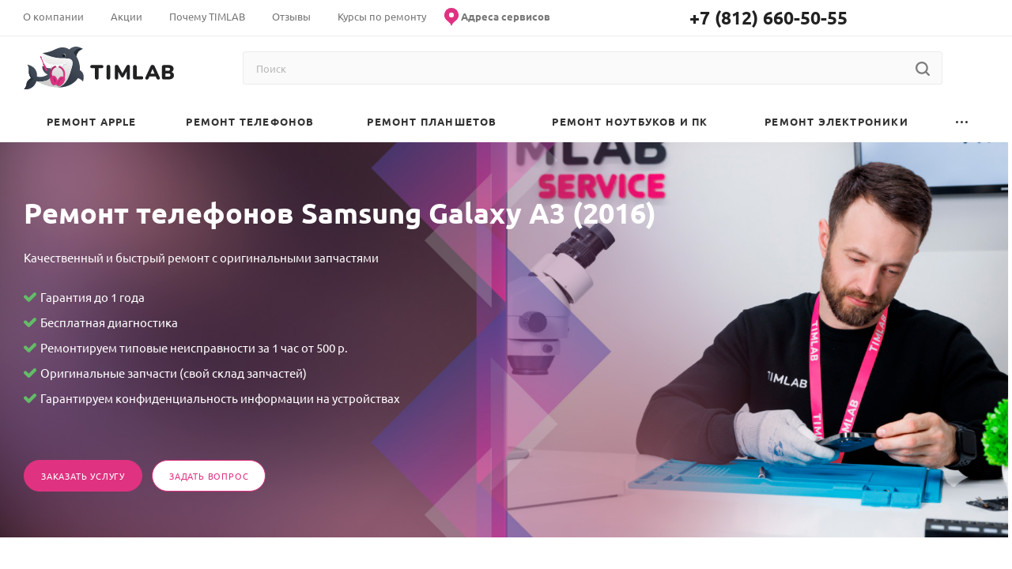

--- FILE ---
content_type: text/html; charset=UTF-8
request_url: https://timlab.ru/services/remont-telefonov-samsung-galaxy-a3-2016/
body_size: 89442
content:
<!DOCTYPE html>
<html xmlns="http://www.w3.org/1999/xhtml" xml:lang="ru" lang="ru"  >
<head>
	<title>Ремонт телефонов Samsung Galaxy A3 (2016) в Санкт-Петербурге</title>
	<meta name="viewport" content="initial-scale=1.0, width=device-width, maximum-scale=1" />
	<meta name="HandheldFriendly" content="true" />
	<meta name="yes" content="yes" />
	<meta name="apple-mobile-web-app-status-bar-style" content="black" />
	<meta name="SKYPE_TOOLBAR" content="SKYPE_TOOLBAR_PARSER_COMPATIBLE" />
	<meta http-equiv="Content-Type" content="text/html; charset=UTF-8" />
<meta name="description" content="Ремонт телефонов Samsung Galaxy A3 (2016) в Санкт-Петербурге с гарантией качества" />
<link href="/bitrix/js/intranet/intranet-common.min.css?170687698961199"  rel="stylesheet" />
<link href="/bitrix/css/aspro.max/notice.min.css?17422293912876"  rel="stylesheet" />
<link href="/bitrix/cache/css/s2/aspro_max/page_ef5fded70619e842e077444ac5fc6731/page_ef5fded70619e842e077444ac5fc6731_v1.css?1765825831137451"  rel="stylesheet" />
<link href="/bitrix/cache/css/s2/aspro_max/template_047b49a4bfa0676846f4892eed2a5d1e/template_047b49a4bfa0676846f4892eed2a5d1e_v1.css?17658258311204657"  data-template-style="true" rel="stylesheet" />
<script>if(!window.BX)window.BX={};if(!window.BX.message)window.BX.message=function(mess){if(typeof mess==='object'){for(let i in mess) {BX.message[i]=mess[i];} return true;}};</script>
<script>(window.BX||top.BX).message({"NOTICE_ADDED2CART":"В корзине","NOTICE_CLOSE":"Закрыть","NOTICE_MORE":"и ещё #COUNT# #PRODUCTS#","NOTICE_PRODUCT0":"товаров","NOTICE_PRODUCT1":"товар","NOTICE_PRODUCT2":"товара","NOTICE_ADDED2DELAY":"В отложенных","NOTICE_ADDED2COMPARE":"В сравнении","NOTICE_ERROR":"Ошибка","NOTICE_REQUEST_ERROR":"Ошибка запроса","NOTICE_AUTHORIZED":"Вы успешно авторизовались","NOTICE_ADDED2FAVORITE":"В избранном","NOTICE_ADDED2SUBSCRIBE":"Вы подписались","NOTICE_REMOVED_FROM_COMPARE":"Удалено из сравнения","NOTICE_REMOVED_FROM_FAVORITE":"Удалено из избранного","NOTICE_REMOVED_FROM_SUBSCRIBE":"Удалено из подписки"});</script>
<script>(window.BX||top.BX).message({"JS_CORE_LOADING":"Загрузка...","JS_CORE_NO_DATA":"- Нет данных -","JS_CORE_WINDOW_CLOSE":"Закрыть","JS_CORE_WINDOW_EXPAND":"Развернуть","JS_CORE_WINDOW_NARROW":"Свернуть в окно","JS_CORE_WINDOW_SAVE":"Сохранить","JS_CORE_WINDOW_CANCEL":"Отменить","JS_CORE_WINDOW_CONTINUE":"Продолжить","JS_CORE_H":"ч","JS_CORE_M":"м","JS_CORE_S":"с","JSADM_AI_HIDE_EXTRA":"Скрыть лишние","JSADM_AI_ALL_NOTIF":"Показать все","JSADM_AUTH_REQ":"Требуется авторизация!","JS_CORE_WINDOW_AUTH":"Войти","JS_CORE_IMAGE_FULL":"Полный размер"});</script>
<script src="/bitrix/js/main/core/core.min.js?1755537168229643"></script>
<script>BX.Runtime.registerExtension({"name":"main.core","namespace":"BX","loaded":true});</script>
<script>BX.setJSList(["\/bitrix\/js\/main\/core\/core_ajax.js","\/bitrix\/js\/main\/core\/core_promise.js","\/bitrix\/js\/main\/polyfill\/promise\/js\/promise.js","\/bitrix\/js\/main\/loadext\/loadext.js","\/bitrix\/js\/main\/loadext\/extension.js","\/bitrix\/js\/main\/polyfill\/promise\/js\/promise.js","\/bitrix\/js\/main\/polyfill\/find\/js\/find.js","\/bitrix\/js\/main\/polyfill\/includes\/js\/includes.js","\/bitrix\/js\/main\/polyfill\/matches\/js\/matches.js","\/bitrix\/js\/ui\/polyfill\/closest\/js\/closest.js","\/bitrix\/js\/main\/polyfill\/fill\/main.polyfill.fill.js","\/bitrix\/js\/main\/polyfill\/find\/js\/find.js","\/bitrix\/js\/main\/polyfill\/matches\/js\/matches.js","\/bitrix\/js\/main\/polyfill\/core\/dist\/polyfill.bundle.js","\/bitrix\/js\/main\/core\/core.js","\/bitrix\/js\/main\/polyfill\/intersectionobserver\/js\/intersectionobserver.js","\/bitrix\/js\/main\/lazyload\/dist\/lazyload.bundle.js","\/bitrix\/js\/main\/polyfill\/core\/dist\/polyfill.bundle.js","\/bitrix\/js\/main\/parambag\/dist\/parambag.bundle.js"]);
</script>
<script>(window.BX||top.BX).message({"CT_BST_SEARCH_BUTTON2":"Найти","SEARCH_IN_SITE_FULL":"По всему сайту","SEARCH_IN_SITE":"Везде","SEARCH_IN_CATALOG_FULL":"По каталогу","SEARCH_IN_CATALOG":"Каталог"});</script>
<script>BX.Runtime.registerExtension({"name":"aspro_searchtitle","namespace":"window","loaded":true});</script>
<script>BX.Runtime.registerExtension({"name":"aspro_line_block","namespace":"window","loaded":true});</script>
<script>BX.Runtime.registerExtension({"name":"aspro_mega_menu","namespace":"window","loaded":true});</script>
<script>BX.Runtime.registerExtension({"name":"aspro_owl_carousel","namespace":"window","loaded":true});</script>
<script>BX.Runtime.registerExtension({"name":"aspro_fancybox","namespace":"window","loaded":true});</script>
<script>BX.Runtime.registerExtension({"name":"aspro_countdown","namespace":"window","loaded":true});</script>
<script>BX.Runtime.registerExtension({"name":"aspro_animation_ext","namespace":"window","loaded":true});</script>
<script>(window.BX||top.BX).message({"LANGUAGE_ID":"ru","FORMAT_DATE":"DD.MM.YYYY","FORMAT_DATETIME":"DD.MM.YYYY HH:MI:SS","COOKIE_PREFIX":"BITRIX_SM","SERVER_TZ_OFFSET":"10800","UTF_MODE":"Y","SITE_ID":"s2","SITE_DIR":"\/","USER_ID":"","SERVER_TIME":1769649772,"USER_TZ_OFFSET":0,"USER_TZ_AUTO":"Y","bitrix_sessid":"2afcf740a4398f2556f026e3e6766af9"});</script>

<script src="/bitrix/js/main/ajax.js?170687694535509"></script>
<script src="/bitrix/js/aspro.max/notice.min.js?170689349116819"></script>
<script>BX.setJSList(["\/bitrix\/templates\/aspro_max\/components\/bitrix\/news.detail\/news-mkws\/script.js","\/bitrix\/templates\/aspro_max\/vendor\/js\/carousel\/owl\/owl.carousel.min.js","\/bitrix\/templates\/aspro_max\/components\/bitrix\/news.list\/news-list\/script.js","\/bitrix\/templates\/aspro_max\/js\/jquery.fancybox.min.js","\/bitrix\/templates\/aspro_max\/js\/countdown.js","\/bitrix\/templates\/aspro_max\/js\/lite.bootstrap.js","\/bitrix\/templates\/aspro_max\/js\/jquery.actual.min.js","\/bitrix\/templates\/aspro_max\/vendor\/js\/ripple.js","\/bitrix\/templates\/aspro_max\/js\/browser.js","\/bitrix\/templates\/aspro_max\/js\/jquery.uniform.min.js","\/bitrix\/templates\/aspro_max\/vendor\/js\/moment.min.js","\/bitrix\/templates\/aspro_max\/vendor\/js\/footable.js","\/bitrix\/templates\/aspro_max\/vendor\/js\/sticky-sidebar.js","\/bitrix\/templates\/aspro_max\/js\/jquery.validate.min.js","\/bitrix\/templates\/aspro_max\/js\/jquery.alphanumeric.js","\/bitrix\/templates\/aspro_max\/js\/jquery.cookie.js","\/bitrix\/templates\/aspro_max\/js\/mobile.js","\/bitrix\/templates\/aspro_max\/js\/main.js","\/bitrix\/templates\/aspro_max\/js\/blocks\/blocks.js","\/bitrix\/templates\/aspro_max\/js\/logo.min.js","\/bitrix\/templates\/aspro_max\/js\/autoload\/item-action.js","\/bitrix\/templates\/aspro_max\/js\/autoload\/select_offer_load.js","\/bitrix\/components\/bitrix\/search.title\/script.js","\/bitrix\/templates\/aspro_max\/components\/bitrix\/search.title\/mega_menu\/script.js","\/bitrix\/templates\/aspro_max\/js\/searchtitle.js","\/bitrix\/templates\/aspro_max\/components\/bitrix\/menu\/menu_in_burger\/script.js","\/bitrix\/templates\/aspro_max\/components\/bitrix\/search.title\/corp\/script.js","\/bitrix\/templates\/aspro_max\/js\/mega_menu.js","\/bitrix\/templates\/aspro_max\/components\/bitrix\/news.list\/banners\/script.js","\/bitrix\/templates\/aspro_max\/components\/bitrix\/menu\/bottom\/script.js","\/bitrix\/templates\/aspro_max\/components\/bitrix\/search.title\/fixed\/script.js","\/bitrix\/templates\/aspro_max\/js\/custom.js"]);</script>
<script>BX.setCSSList(["\/bitrix\/templates\/aspro_max\/components\/bitrix\/news\/services_mkws\/style.css","\/bitrix\/templates\/aspro_max\/css\/animation\/animate.min.css","\/bitrix\/templates\/aspro_max\/css\/animation\/animation_ext.css","\/bitrix\/templates\/aspro_max\/components\/bitrix\/news.detail\/news-mkws\/style.css","\/bitrix\/templates\/aspro_max\/components\/bitrix\/news.list\/front_tizers\/style.css","\/bitrix\/templates\/aspro_max\/components\/bitrix\/news.list\/front_review\/style.css","\/bitrix\/templates\/aspro_max\/vendor\/css\/carousel\/owl\/owl.carousel.min.css","\/bitrix\/templates\/aspro_max\/vendor\/css\/carousel\/owl\/owl.theme.default.min.css","\/bitrix\/templates\/aspro_max\/components\/bitrix\/news.list\/staff_list\/style.css","\/bitrix\/templates\/aspro_max\/components\/bitrix\/news.list\/news-list\/style.css","\/bitrix\/templates\/aspro_max\/css\/jquery.fancybox.min.css","\/bitrix\/templates\/aspro_max\/css\/fonts\/ubuntu\/css\/ubuntu.min.css","\/bitrix\/templates\/aspro_max\/css\/blocks\/dark-light-theme.css","\/bitrix\/templates\/aspro_max\/css\/colored.css","\/bitrix\/templates\/aspro_max\/css\/lite.bootstrap.css","\/bitrix\/templates\/aspro_max\/css\/styles.css","\/bitrix\/templates\/aspro_max\/css\/blocks\/blocks.css","\/bitrix\/templates\/aspro_max\/css\/blocks\/common.blocks\/counter-state\/counter-state.css","\/bitrix\/templates\/aspro_max\/css\/menu.css","\/bitrix\/templates\/aspro_max\/css\/catalog.css","\/bitrix\/templates\/aspro_max\/vendor\/css\/footable.standalone.min.css","\/bitrix\/templates\/aspro_max\/vendor\/css\/ripple.css","\/bitrix\/templates\/aspro_max\/css\/stores.css","\/bitrix\/templates\/aspro_max\/css\/yandex_map.css","\/bitrix\/templates\/aspro_max\/css\/header_fixed.css","\/bitrix\/templates\/aspro_max\/ajax\/ajax.css","\/bitrix\/templates\/aspro_max\/css\/searchtitle.css","\/bitrix\/templates\/aspro_max\/css\/blocks\/line-block.min.css","\/bitrix\/templates\/aspro_max\/css\/mega_menu.css","\/bitrix\/templates\/aspro_max\/components\/bitrix\/breadcrumb\/main\/style.css","\/bitrix\/templates\/aspro_max\/css\/left_block_main_page.css","\/bitrix\/templates\/aspro_max\/components\/bitrix\/menu\/left_menu_mkws\/style.css","\/bitrix\/templates\/aspro_max\/css\/footer.css","\/bitrix\/components\/aspro\/marketing.popup.max\/templates\/.default\/style.css","\/bitrix\/templates\/aspro_max\/styles.css","\/bitrix\/templates\/aspro_max\/template_styles.css","\/bitrix\/templates\/aspro_max\/css\/header.css","\/bitrix\/templates\/aspro_max\/css\/media.css","\/bitrix\/templates\/aspro_max\/css\/h1-normal.css","\/bitrix\/templates\/aspro_max\/css\/round-elements.css","\/bitrix\/templates\/aspro_max\/themes\/custom_s2\/theme.css","\/bitrix\/templates\/aspro_max\/css\/widths\/width-3.css","\/bitrix\/templates\/aspro_max\/css\/fonts\/font-7.css","\/bitrix\/templates\/aspro_max\/css\/custom.css"]);</script>
<script>BX.message({'PHONE':'Телефон','FAST_VIEW':'Быстрый просмотр','TABLES_SIZE_TITLE':'Подбор размера','SOCIAL':'Социальные сети','DESCRIPTION':'Описание магазина','ITEMS':'Товары','LOGO':'Логотип','REGISTER_INCLUDE_AREA':'Текст о регистрации','AUTH_INCLUDE_AREA':'Текст об авторизации','FRONT_IMG':'Изображение компании','EMPTY_CART':'пуста','CATALOG_VIEW_MORE':'... Показать все','CATALOG_VIEW_LESS':'... Свернуть','JS_REQUIRED':'Заполните это поле','JS_FORMAT':'Неверный формат','JS_FILE_EXT':'Недопустимое расширение файла','JS_PASSWORD_COPY':'Пароли не совпадают','JS_PASSWORD_LENGTH':'Минимум 6 символов','JS_ERROR':'Неверно заполнено поле','JS_FILE_SIZE':'Максимальный размер 5мб','JS_FILE_BUTTON_NAME':'Выберите файл','JS_FILE_DEFAULT':'Прикрепите файл','JS_DATE':'Некорректная дата','JS_DATETIME':'Некорректная дата/время','JS_REQUIRED_LICENSES':'Согласитесь с условиями','JS_REQUIRED_OFFER':'Согласитесь с условиями','LICENSE_PROP':'Согласие на обработку персональных данных','LOGIN_LEN':'Введите минимум {0} символа','FANCY_CLOSE':'Закрыть','FANCY_NEXT':'Следующий','FANCY_PREV':'Предыдущий','TOP_AUTH_REGISTER':'Регистрация','CALLBACK':'Заказать звонок','ASK':'Задать вопрос','REVIEW':'Оставить отзыв','S_CALLBACK':'Заказать звонок','UNTIL_AKC':'До конца акции','TITLE_QUANTITY_BLOCK':'Остаток','TITLE_QUANTITY':'шт','TOTAL_SUMM_ITEM':'Общая стоимость ','SUBSCRIBE_SUCCESS':'Вы успешно подписались','RECAPTCHA_TEXT':'Подтвердите, что вы не робот','JS_RECAPTCHA_ERROR':'Пройдите проверку','COUNTDOWN_SEC':'сек','COUNTDOWN_MIN':'мин','COUNTDOWN_HOUR':'час','COUNTDOWN_DAY0':'дн','COUNTDOWN_DAY1':'дн','COUNTDOWN_DAY2':'дн','COUNTDOWN_WEAK0':'Недель','COUNTDOWN_WEAK1':'Неделя','COUNTDOWN_WEAK2':'Недели','COUNTDOWN_MONTH0':'Месяцев','COUNTDOWN_MONTH1':'Месяц','COUNTDOWN_MONTH2':'Месяца','COUNTDOWN_YEAR0':'Лет','COUNTDOWN_YEAR1':'Год','COUNTDOWN_YEAR2':'Года','COUNTDOWN_COMPACT_SEC':'с','COUNTDOWN_COMPACT_MIN':'м','COUNTDOWN_COMPACT_HOUR':'ч','COUNTDOWN_COMPACT_DAY':'д','COUNTDOWN_COMPACT_WEAK':'н','COUNTDOWN_COMPACT_MONTH':'м','COUNTDOWN_COMPACT_YEAR0':'л','COUNTDOWN_COMPACT_YEAR1':'г','CATALOG_PARTIAL_BASKET_PROPERTIES_ERROR':'Заполнены не все свойства у добавляемого товара','CATALOG_EMPTY_BASKET_PROPERTIES_ERROR':'Выберите свойства товара, добавляемые в корзину в параметрах компонента','CATALOG_ELEMENT_NOT_FOUND':'Элемент не найден','ERROR_ADD2BASKET':'Ошибка добавления товара в корзину','CATALOG_SUCCESSFUL_ADD_TO_BASKET':'Успешное добавление товара в корзину','ERROR_BASKET_TITLE':'Ошибка корзины','ERROR_BASKET_PROP_TITLE':'Выберите свойства, добавляемые в корзину','ERROR_BASKET_BUTTON':'Выбрать','BASKET_TOP':'Корзина в шапке','ERROR_ADD_DELAY_ITEM':'Ошибка отложенной корзины','VIEWED_TITLE':'Ранее вы смотрели','VIEWED_BEFORE':'Ранее вы смотрели','BEST_TITLE':'Лучшие предложения','CT_BST_SEARCH_BUTTON':'Поиск','CT_BST_SEARCH2_BUTTON':'Найти','BASKET_PRINT_BUTTON':'Распечатать','BASKET_CLEAR_ALL_BUTTON':'Очистить','BASKET_QUICK_ORDER_BUTTON':'Быстрый заказ','BASKET_CONTINUE_BUTTON':'Продолжить покупки','BASKET_ORDER_BUTTON':'Оформить заказ','SHARE_BUTTON':'Поделиться','BASKET_CHANGE_TITLE':'Ваш заказ','BASKET_CHANGE_LINK':'Изменить','MORE_INFO_SKU':'Купить','FROM':'от','BEFORE':'до','TITLE_BLOCK_VIEWED_NAME':'Ранее вы смотрели','T_BASKET':'Корзина','FILTER_EXPAND_VALUES':'Показать все','FILTER_HIDE_VALUES':'Свернуть','FULL_ORDER':'Полный заказ','CUSTOM_COLOR_CHOOSE':'Выбрать','CUSTOM_COLOR_CANCEL':'Отмена','S_MOBILE_MENU':'Меню','MAX_T_MENU_BACK':'Назад','MAX_T_MENU_CALLBACK':'Обратная связь','MAX_T_MENU_CONTACTS_TITLE':'Будьте на связи','SEARCH_TITLE':'Поиск','SOCIAL_TITLE':'Оставайтесь на связи','HEADER_SCHEDULE':'Время работы','SEO_TEXT':'SEO описание','COMPANY_IMG':'Картинка компании','COMPANY_TEXT':'Описание компании','CONFIG_SAVE_SUCCESS':'Настройки сохранены','CONFIG_SAVE_FAIL':'Ошибка сохранения настроек','ITEM_ECONOMY':'Экономия','ITEM_ARTICLE':'Артикул: ','JS_FORMAT_ORDER':'имеет неверный формат','JS_BASKET_COUNT_TITLE':'В корзине товаров на SUMM','POPUP_VIDEO':'Видео','POPUP_GIFT_TEXT':'Нашли что-то особенное? Намекните другу о подарке!','ORDER_FIO_LABEL':'Ф.И.О.','ORDER_PHONE_LABEL':'Телефон','ORDER_REGISTER_BUTTON':'Регистрация','PRICES_TYPE':'Варианты цен','FILTER_HELPER_VALUES':' знач.','SHOW_MORE_SCU_MAIN':'Еще #COUNT#','SHOW_MORE_SCU_1':'предложение','SHOW_MORE_SCU_2':'предложения','SHOW_MORE_SCU_3':'предложений','PARENT_ITEM_NOT_FOUND':'Не найден основной товар для услуги в корзине. Обновите страницу и попробуйте снова.','INVALID_NUMBER':'Неверный номер','INVALID_COUNTRY_CODE':'Неверный код страны','TOO_SHORT':'Номер слишком короткий','TOO_LONG':'Номер слишком длинный','FORM_REQUIRED_FIELDS':'обязательные поля'})</script>
<link href="/bitrix/templates/aspro_max/css/critical.min.css?170689365024" data-skip-moving="true" rel="stylesheet">
<meta name="theme-color" content="#df3281">
<style>:root{--theme-base-color: #df3281;--theme-base-opacity-color: #df32811a;--theme-base-color-hue:333;--theme-base-color-saturation:73%;--theme-base-color-lightness:54%;}</style>
<style>html {--theme-page-width: 1348px;--theme-page-width-padding: 30px}</style>
<script src="/bitrix/templates/aspro_max/js/observer.js" async defer></script>
<script data-skip-moving="true">window.lazySizesConfig = window.lazySizesConfig || {};lazySizesConfig.loadMode = 1;lazySizesConfig.expand = 200;lazySizesConfig.expFactor = 1;lazySizesConfig.hFac = 0.1;window.lazySizesConfig.lazyClass = "lazy";</script>
<script src="/bitrix/templates/aspro_max/js/ls.unveilhooks.min.js" data-skip-moving="true" defer></script>
<script src="/bitrix/templates/aspro_max/js/lazysizes.min.js" data-skip-moving="true" defer></script>
<link href="/bitrix/templates/aspro_max/css/print.min.css?170689365021755" data-template-style="true" rel="stylesheet" media="print">
					<script data-skip-moving="true" src="/bitrix/js/main/jquery/jquery-3.6.0.min.js"></script>
					<script data-skip-moving="true" src="/bitrix/templates/aspro_max/js/speed.min.js?=1706893650"></script>
<link rel="shortcut icon" href="/favicon.svg" type="image/svg+xml" />
<link rel="apple-touch-icon" sizes="180x180" href="/upload/CMax/ca2/b1muk8gqjlbehrb3emy8tthl617fow7h/fav.png" />
<meta property="og:description" content="Качественный и быстрый ремонт с оригинальными запчастями" />
<meta property="og:image" content="https://timlab.ru:443/upload/iblock/029/ci661mxau5snze2oyog7r2qcqmb1uoz0/100033216598b0.webp" />
<link rel="image_src" href="https://timlab.ru:443/upload/iblock/029/ci661mxau5snze2oyog7r2qcqmb1uoz0/100033216598b0.webp"  />
<meta property="og:title" content="Ремонт телефонов Samsung Galaxy A3 (2016) в Санкт-Петербурге" />
<meta property="og:type" content="website" />
<meta property="og:url" content="https://timlab.ru:443/services/remont-telefonov-samsung-galaxy-a3-2016/" />
<script src="/bitrix/templates/aspro_max/js/fetch/bottom_panel.min.js?1706893650554" data-skip-moving="true" defer=""></script>

<script  src="/bitrix/cache/js/s2/aspro_max/template_2c78b7637cd0c8fe0e385f1696bdfa02/template_2c78b7637cd0c8fe0e385f1696bdfa02_v1.js?1765825831479263"></script>
<script  src="/bitrix/cache/js/s2/aspro_max/page_dc875b470601d52e7b2ac6041f0b437c/page_dc875b470601d52e7b2ac6041f0b437c_v1.js?1765825831116422"></script>
		<style>html {--fixed-header:80px;}</style>	</head>
<body class="with_banners  site_s2  fill_bg_n catalog-delayed-btn-Y theme-light" id="main" data-site="/">
		
	<div id="panel"></div>
	
				<!--'start_frame_cache_basketitems-component-block'--><!--			--><!--				--><!--				--><!--			-->		<!--'end_frame_cache_basketitems-component-block'-->								<div class="cd-modal-bg"></div>
		<script data-skip-moving="true">var solutionName = 'arMaxOptions';</script>
		<script src="/bitrix/templates/aspro_max/js/setTheme.php?site_id=s2&site_dir=/" data-skip-moving="true"></script>
		<script>window.onload=function(){window.basketJSParams = window.basketJSParams || [];}
		BX.message({'LICENSES_TEXT':'Я согласен на <a href=\"/soglashenie-na-obrabotku-personalnykh-dannykh/\" target=\"_blank\">обработку персональных данных<\/a>'});
		arAsproOptions.PAGES.FRONT_PAGE = window[solutionName].PAGES.FRONT_PAGE = "";arAsproOptions.PAGES.BASKET_PAGE = window[solutionName].PAGES.BASKET_PAGE = "";arAsproOptions.PAGES.ORDER_PAGE = window[solutionName].PAGES.ORDER_PAGE = "";arAsproOptions.PAGES.PERSONAL_PAGE = window[solutionName].PAGES.PERSONAL_PAGE = "";arAsproOptions.PAGES.CATALOG_PAGE = window[solutionName].PAGES.CATALOG_PAGE = "";</script>
		<div class="wrapper1  header_bglight bg_none long_header colored_header with_left_block  basket_normal basket_fill_WHITE side_LEFT block_side_NORMAL catalog_icons_N banner_auto with_fast_view mheader-v1 header-v10 header-font-lower_N regions_N title_position_LEFT footer-v1 front-vindex1 mfixed_Y mfixed_view_always title-v3 lazy_Y with_phones compact-catalog normal-catalog-img landing-normal big-banners-mobile-normal bottom-icons-panel-N compact-breadcrumbs-N catalog-delayed-btn-Y header_search_opacity  ">

<div class="mega_fixed_menu scrollblock">
	<div class="maxwidth-theme">
		<svg class="svg svg-close" width="14" height="14" viewBox="0 0 14 14">
		  <path data-name="Rounded Rectangle 568 copy 16" d="M1009.4,953l5.32,5.315a0.987,0.987,0,0,1,0,1.4,1,1,0,0,1-1.41,0L1008,954.4l-5.32,5.315a0.991,0.991,0,0,1-1.4-1.4L1006.6,953l-5.32-5.315a0.991,0.991,0,0,1,1.4-1.4l5.32,5.315,5.31-5.315a1,1,0,0,1,1.41,0,0.987,0.987,0,0,1,0,1.4Z" transform="translate(-1001 -946)"></path>
		</svg>
		<i class="svg svg-close mask arrow"></i>
		<div class="row">
			<div class="col-md-9">
				<div class="left_menu_block">
					<div class="logo_block flexbox flexbox--row align-items-normal">
						<div class="logo">
							<a href="/"><img src="/upload/CMax/9d4/2woeem5rq3qgvi7mlrmnzcckyr342i4s/Resurs-1timlab.svg" alt="Timlab" title="Timlab" data-src="" /></a>						</div>
						<div class="top-description addr">
							Ремонт цифровой техники<br>
Продажа аксессуаров<br>						</div>
					</div>
					<div class="search_block">
						<div class="search_wrap">
							<div class="search-block">
									<div class="search-wrapper">
		<div id="title-search_mega_menu">
			<form action="/catalog/" class="search search--hastype">
				<div class="search-input-div">
					<input class="search-input" id="title-search-input_mega_menu" type="text" name="q" value="" placeholder="Поиск" size="20" maxlength="50" autocomplete="off" />
				</div>
				<div class="search-button-div">
					<button class="btn btn-search" type="submit" name="s" value="Найти"><i class="svg search2  inline " aria-hidden="true"><svg width="17" height="17" ><use xlink:href="/bitrix/templates/aspro_max/images/svg/header_icons_srite.svg#search"></use></svg></i></button>
											<div class="dropdown-select searchtype">
							<input type="hidden" name="type" value="catalog" />
							<div class="dropdown-select__title darken font_xs">
								<span>Каталог</span>
								<i class="svg  svg-inline-search-down" aria-hidden="true" ><svg xmlns="http://www.w3.org/2000/svg" width="5" height="3" viewBox="0 0 5 3"><path class="cls-1" d="M250,80h5l-2.5,3Z" transform="translate(-250 -80)"/></svg></i>							</div>
							<div class="dropdown-select__list dropdown-menu-wrapper" role="menu">
								<!--noindex-->
								<div class="dropdown-menu-inner rounded3">
									<div class="dropdown-select__list-item font_xs">
										<span class="dropdown-select__list-link darken" data-type="all">
											<span>По всему сайту</span>
										</span>
									</div>
									<div class="dropdown-select__list-item font_xs">
										<span class="dropdown-select__list-link dropdown-select__list-link--current" data-type="catalog">
											<span>По каталогу</span>
										</span>
									</div>
								</div>
								<!--/noindex-->
							</div>
						</div>
					<span class="close-block inline-search-hide"><span class="svg svg-close close-icons"></span></span>
				</div>
			</form>
		</div>
	</div>
<script>
	var jsControl = new JCTitleSearch3({
		//'WAIT_IMAGE': '/bitrix/themes/.default/images/wait.gif',
		'AJAX_PAGE' : '/services/remont-telefonov-samsung-galaxy-a3-2016/',
		'CONTAINER_ID': 'title-search_mega_menu',
		'INPUT_ID': 'title-search-input_mega_menu',
		'INPUT_ID_TMP': 'title-search-input_mega_menu',
		'MIN_QUERY_LEN': 2
	});
</script>							</div>
						</div>
					</div>
										<!-- noindex -->

	<div class="burger_menu_wrapper">
		
		<div class="bottom_links_wrapper row">
								<div class="menu-item col-md-4 unvisible dropdown   active">
					<div class="wrap">
						<a class="dropdown-toggle" href="/services/">
							<div class="link-title color-theme-hover">
																Услуги по ремонту							</div>
						</a>
													<span class="tail"></span>
							<div class="burger-dropdown-menu">
								<div class="menu-wrapper" >
									
																														<div class="dropdown-submenu  has_img">
																						<a href="/services/remont-apple/" class="color-theme-hover" title="Ремонт Apple">
												<span class="name option-font-bold">Ремонт Apple</span>
											</a>
																								<div class="burger-dropdown-menu with_padding toggle_menu">
																																									<div class="menu-item  dropdown-submenu ">
															<a href="/services/remont-apple/remont-ipad/" title="Ремонт iPad">
																<span class="name color-theme-hover">Ремонт iPad</span>
															</a>
																															<div class="burger-dropdown-menu with_padding">
																																			<div class="menu-item ">
																			<a href="/services/remont-ipad/" title="Ремонт iPad">
																				<span class="name color-theme-hover">Ремонт iPad</span>
																			</a>
																		</div>
																																			<div class="menu-item ">
																			<a href="/services/remont-ipad-3/" title="Ремонт iPad 3">
																				<span class="name color-theme-hover">Ремонт iPad 3</span>
																			</a>
																		</div>
																																			<div class="menu-item ">
																			<a href="/services/remont-ipad-6/" title="Ремонт iPad 6">
																				<span class="name color-theme-hover">Ремонт iPad 6</span>
																			</a>
																		</div>
																																			<div class="menu-item ">
																			<a href="/services/remont-ipad-8/" title="Ремонт iPad 8">
																				<span class="name color-theme-hover">Ремонт iPad 8</span>
																			</a>
																		</div>
																																			<div class="menu-item ">
																			<a href="/services/remont-ipad-air-3/" title="Ремонт iPad Air 3">
																				<span class="name color-theme-hover">Ремонт iPad Air 3</span>
																			</a>
																		</div>
																																			<div class="menu-item ">
																			<a href="/services/remont-ipad-air-4/" title="Ремонт iPad Air 4">
																				<span class="name color-theme-hover">Ремонт iPad Air 4</span>
																			</a>
																		</div>
																																			<div class="menu-item ">
																			<a href="/services/remont-ipad-mini/" title="Ремонт iPad Mini">
																				<span class="name color-theme-hover">Ремонт iPad Mini</span>
																			</a>
																		</div>
																																			<div class="menu-item ">
																			<a href="/services/remont-ipad-mini-2/" title="Ремонт iPad Mini 2">
																				<span class="name color-theme-hover">Ремонт iPad Mini 2</span>
																			</a>
																		</div>
																																			<div class="menu-item ">
																			<a href="/services/remont-ipad-mini-4/" title="Ремонт iPad Mini 4">
																				<span class="name color-theme-hover">Ремонт iPad Mini 4</span>
																			</a>
																		</div>
																																			<div class="menu-item ">
																			<a href="/services/remont-ipad-pro/" title="Ремонт iPad Pro">
																				<span class="name color-theme-hover">Ремонт iPad Pro</span>
																			</a>
																		</div>
																																			<div class="menu-item ">
																			<a href="/services/remont-ipad-5/" title="Ремонт iPad 5">
																				<span class="name color-theme-hover">Ремонт iPad 5</span>
																			</a>
																		</div>
																																			<div class="menu-item ">
																			<a href="/services/remont-ipad-air-2/" title="Ремонт iPad Air 2">
																				<span class="name color-theme-hover">Ремонт iPad Air 2</span>
																			</a>
																		</div>
																																			<div class="menu-item ">
																			<a href="/services/remont-ipad-10/" title="Ремонт iPad 10">
																				<span class="name color-theme-hover">Ремонт iPad 10</span>
																			</a>
																		</div>
																																			<div class="menu-item ">
																			<a href="/services/remont-ipad-2/" title="Ремонт iPad 2">
																				<span class="name color-theme-hover">Ремонт iPad 2</span>
																			</a>
																		</div>
																																			<div class="menu-item ">
																			<a href="/services/remont-ipad-air/" title="Ремонт iPad Air">
																				<span class="name color-theme-hover">Ремонт iPad Air</span>
																			</a>
																		</div>
																																			<div class="menu-item ">
																			<a href="/services/remont-ipad-7/" title="Ремонт iPad 7">
																				<span class="name color-theme-hover">Ремонт iPad 7</span>
																			</a>
																		</div>
																																			<div class="menu-item ">
																			<a href="/services/remont-ipad-4/" title="Ремонт iPad 4">
																				<span class="name color-theme-hover">Ремонт iPad 4</span>
																			</a>
																		</div>
																																			<div class="menu-item ">
																			<a href="/services/remont-ipad-9/" title="Ремонт iPad 9">
																				<span class="name color-theme-hover">Ремонт iPad 9</span>
																			</a>
																		</div>
																																			<div class="menu-item ">
																			<a href="/services/remont-ipad-mini-3/" title="Ремонт iPad Mini 3">
																				<span class="name color-theme-hover">Ремонт iPad Mini 3</span>
																			</a>
																		</div>
																																	</div>
																													</div>
																																									<div class="menu-item  dropdown-submenu ">
															<a href="/services/remont-apple/remont-iphone/" title="Ремонт iPhone">
																<span class="name color-theme-hover">Ремонт iPhone</span>
															</a>
																															<div class="burger-dropdown-menu with_padding">
																																			<div class="menu-item ">
																			<a href="/services/remont-iphone-11/" title="Ремонт iPhone 11">
																				<span class="name color-theme-hover">Ремонт iPhone 11</span>
																			</a>
																		</div>
																																			<div class="menu-item ">
																			<a href="/services/remont-iphone-11-pro/" title="Ремонт iPhone 11 Pro">
																				<span class="name color-theme-hover">Ремонт iPhone 11 Pro</span>
																			</a>
																		</div>
																																			<div class="menu-item ">
																			<a href="/services/remont-iphone-11-pro-max/" title="Ремонт iPhone 11 Pro Max">
																				<span class="name color-theme-hover">Ремонт iPhone 11 Pro Max</span>
																			</a>
																		</div>
																																			<div class="menu-item ">
																			<a href="/services/remont-iphone-12-pro-max/" title="Ремонт iPhone 12 Pro Max">
																				<span class="name color-theme-hover">Ремонт iPhone 12 Pro Max</span>
																			</a>
																		</div>
																																			<div class="menu-item ">
																			<a href="/services/remont-iphone-12-mini/" title="Ремонт iPhone 12 mini">
																				<span class="name color-theme-hover">Ремонт iPhone 12 mini</span>
																			</a>
																		</div>
																																			<div class="menu-item ">
																			<a href="/services/remont-iphone-12/" title="Ремонт iPhone 12">
																				<span class="name color-theme-hover">Ремонт iPhone 12</span>
																			</a>
																		</div>
																																			<div class="menu-item ">
																			<a href="/services/remont-iphone-13-mini/" title="Ремонт iPhone 13 mini">
																				<span class="name color-theme-hover">Ремонт iPhone 13 mini</span>
																			</a>
																		</div>
																																			<div class="menu-item ">
																			<a href="/services/remont-iphone-13-pro/" title="Ремонт iPhone 13 Pro">
																				<span class="name color-theme-hover">Ремонт iPhone 13 Pro</span>
																			</a>
																		</div>
																																			<div class="menu-item ">
																			<a href="/services/remont-iphone-13/" title="Ремонт iPhone 13">
																				<span class="name color-theme-hover">Ремонт iPhone 13</span>
																			</a>
																		</div>
																																			<div class="menu-item ">
																			<a href="/services/remont-iphone-14/" title="Ремонт iPhone 14">
																				<span class="name color-theme-hover">Ремонт iPhone 14</span>
																			</a>
																		</div>
																																			<div class="menu-item ">
																			<a href="/services/remont-iphone-14-plus/" title="Ремонт iPhone 14 Plus">
																				<span class="name color-theme-hover">Ремонт iPhone 14 Plus</span>
																			</a>
																		</div>
																																			<div class="menu-item ">
																			<a href="/services/remont-iphone-14-pro/" title="Ремонт iPhone 14 Pro">
																				<span class="name color-theme-hover">Ремонт iPhone 14 Pro</span>
																			</a>
																		</div>
																																			<div class="menu-item ">
																			<a href="/services/remont-iphone-14-pro-max/" title="Ремонт iPhone 14 Pro Max">
																				<span class="name color-theme-hover">Ремонт iPhone 14 Pro Max</span>
																			</a>
																		</div>
																																			<div class="menu-item ">
																			<a href="/services/remont-iphone-15/" title="Ремонт iPhone 15">
																				<span class="name color-theme-hover">Ремонт iPhone 15</span>
																			</a>
																		</div>
																																			<div class="menu-item ">
																			<a href="/services/remont-iphone-15-pro/" title="Ремонт iPhone 15 Pro">
																				<span class="name color-theme-hover">Ремонт iPhone 15 Pro</span>
																			</a>
																		</div>
																																			<div class="menu-item ">
																			<a href="/services/remont-iphone-15-pro-max/" title="Ремонт iPhone 15 Pro Max">
																				<span class="name color-theme-hover">Ремонт iPhone 15 Pro Max</span>
																			</a>
																		</div>
																																			<div class="menu-item ">
																			<a href="/services/remont-iphone-4-/" title="Ремонт iPhone 4 ">
																				<span class="name color-theme-hover">Ремонт iPhone 4 </span>
																			</a>
																		</div>
																																			<div class="menu-item ">
																			<a href="/services/remont-iphone-4s/" title="Ремонт iPhone 4s">
																				<span class="name color-theme-hover">Ремонт iPhone 4s</span>
																			</a>
																		</div>
																																			<div class="menu-item ">
																			<a href="/services/remont-iphone-5/" title="Ремонт iPhone 5">
																				<span class="name color-theme-hover">Ремонт iPhone 5</span>
																			</a>
																		</div>
																																			<div class="menu-item ">
																			<a href="/services/remont-iphone-5s/" title="Ремонт iPhone 5s">
																				<span class="name color-theme-hover">Ремонт iPhone 5s</span>
																			</a>
																		</div>
																																			<div class="menu-item ">
																			<a href="/services/remont-iphone-6/" title="Ремонт iPhone 6">
																				<span class="name color-theme-hover">Ремонт iPhone 6</span>
																			</a>
																		</div>
																																			<div class="menu-item ">
																			<a href="/services/remont-iphone-6-plus/" title="Ремонт iPhone 6 plus">
																				<span class="name color-theme-hover">Ремонт iPhone 6 plus</span>
																			</a>
																		</div>
																																			<div class="menu-item ">
																			<a href="/services/remont-iphone-6s/" title="Ремонт iPhone 6s">
																				<span class="name color-theme-hover">Ремонт iPhone 6s</span>
																			</a>
																		</div>
																																			<div class="menu-item ">
																			<a href="/services/remont-iphone-6s-plus/" title="Ремонт iPhone 6s Plus">
																				<span class="name color-theme-hover">Ремонт iPhone 6s Plus</span>
																			</a>
																		</div>
																																			<div class="menu-item ">
																			<a href="/services/remont-iphone-7/" title="Ремонт iPhone 7">
																				<span class="name color-theme-hover">Ремонт iPhone 7</span>
																			</a>
																		</div>
																																			<div class="menu-item ">
																			<a href="/services/remont-iphone-7-plus/" title="Ремонт iPhone 7 Plus">
																				<span class="name color-theme-hover">Ремонт iPhone 7 Plus</span>
																			</a>
																		</div>
																																			<div class="menu-item ">
																			<a href="/services/remont-iphone-8/" title="Ремонт iPhone 8">
																				<span class="name color-theme-hover">Ремонт iPhone 8</span>
																			</a>
																		</div>
																																			<div class="menu-item ">
																			<a href="/services/remont-iphone-8-plus/" title="Ремонт iPhone 8 Plus">
																				<span class="name color-theme-hover">Ремонт iPhone 8 Plus</span>
																			</a>
																		</div>
																																			<div class="menu-item ">
																			<a href="/services/remont-iphone-se/" title="Ремонт iPhone SE">
																				<span class="name color-theme-hover">Ремонт iPhone SE</span>
																			</a>
																		</div>
																																			<div class="menu-item ">
																			<a href="/services/remont-iphone-se-2020/" title="Ремонт iPhone SE 2020">
																				<span class="name color-theme-hover">Ремонт iPhone SE 2020</span>
																			</a>
																		</div>
																																			<div class="menu-item ">
																			<a href="/services/remont-iphone-x/" title="Ремонт iPhone X">
																				<span class="name color-theme-hover">Ремонт iPhone X</span>
																			</a>
																		</div>
																																			<div class="menu-item ">
																			<a href="/services/remont-iphone-xr/" title="Ремонт iPhone XR">
																				<span class="name color-theme-hover">Ремонт iPhone XR</span>
																			</a>
																		</div>
																																			<div class="menu-item ">
																			<a href="/services/remont-iphone-xs/" title="Ремонт iPhone XS ">
																				<span class="name color-theme-hover">Ремонт iPhone XS </span>
																			</a>
																		</div>
																																			<div class="menu-item ">
																			<a href="/services/remont-iphone-15-plus/" title="Ремонт iPhone 15 Plus">
																				<span class="name color-theme-hover">Ремонт iPhone 15 Plus</span>
																			</a>
																		</div>
																																			<div class="menu-item ">
																			<a href="/services/remont-iphone-13-pro-max/" title="Ремонт iPhone 13 Pro Max">
																				<span class="name color-theme-hover">Ремонт iPhone 13 Pro Max</span>
																			</a>
																		</div>
																																			<div class="menu-item ">
																			<a href="/services/remont-iphone-12-pro/" title="Ремонт iPhone 12 Pro">
																				<span class="name color-theme-hover">Ремонт iPhone 12 Pro</span>
																			</a>
																		</div>
																																			<div class="menu-item ">
																			<a href="/services/remont-iphone-xs-max/" title="Ремонт iPhone XS Max">
																				<span class="name color-theme-hover">Ремонт iPhone XS Max</span>
																			</a>
																		</div>
																																			<div class="menu-item ">
																			<a href="/services/remont-iphone-5c/" title="Ремонт iPhone 5c">
																				<span class="name color-theme-hover">Ремонт iPhone 5c</span>
																			</a>
																		</div>
																																	</div>
																													</div>
																																									<div class="menu-item  dropdown-submenu ">
															<a href="/services/remont-apple/remont-apple-watch/" title="Ремонт Apple Watch">
																<span class="name color-theme-hover">Ремонт Apple Watch</span>
															</a>
																															<div class="burger-dropdown-menu with_padding">
																																			<div class="menu-item ">
																			<a href="/services/remont-apple-watch-series-1/" title="Ремонт Apple Watch Series 1">
																				<span class="name color-theme-hover">Ремонт Apple Watch Series 1</span>
																			</a>
																		</div>
																																			<div class="menu-item ">
																			<a href="/services/remont-apple-watch-series-2/" title="Ремонт Apple Watch Series 2">
																				<span class="name color-theme-hover">Ремонт Apple Watch Series 2</span>
																			</a>
																		</div>
																																			<div class="menu-item ">
																			<a href="/services/remont-apple-watch-series-8/" title="Ремонт Apple Watch Series 8">
																				<span class="name color-theme-hover">Ремонт Apple Watch Series 8</span>
																			</a>
																		</div>
																																			<div class="menu-item ">
																			<a href="/services/remont-apple-watch-series-3/" title="Ремонт Apple Watch Series 3">
																				<span class="name color-theme-hover">Ремонт Apple Watch Series 3</span>
																			</a>
																		</div>
																																			<div class="menu-item ">
																			<a href="/services/remont-apple-watch-series-4/" title="Ремонт Apple Watch Series 4">
																				<span class="name color-theme-hover">Ремонт Apple Watch Series 4</span>
																			</a>
																		</div>
																																			<div class="menu-item ">
																			<a href="/services/remont-apple-watch-series-5/" title="Ремонт Apple Watch Series 5">
																				<span class="name color-theme-hover">Ремонт Apple Watch Series 5</span>
																			</a>
																		</div>
																																			<div class="menu-item ">
																			<a href="/services/remont-apple-watch-series-6/" title="Ремонт Apple Watch Series 6">
																				<span class="name color-theme-hover">Ремонт Apple Watch Series 6</span>
																			</a>
																		</div>
																																			<div class="menu-item ">
																			<a href="/services/remont-apple-watch-series-9/" title="Ремонт Apple Watch Series 9">
																				<span class="name color-theme-hover">Ремонт Apple Watch Series 9</span>
																			</a>
																		</div>
																																			<div class="menu-item ">
																			<a href="/services/remont-apple-watch-series-se-2/" title="Ремонт Apple Watch Series SE 2">
																				<span class="name color-theme-hover">Ремонт Apple Watch Series SE 2</span>
																			</a>
																		</div>
																																			<div class="menu-item ">
																			<a href="/services/remont-apple-watch-series-se/" title="Ремонт Apple Watch Series SE">
																				<span class="name color-theme-hover">Ремонт Apple Watch Series SE</span>
																			</a>
																		</div>
																																			<div class="menu-item ">
																			<a href="/services/remont-apple-watch-series-ultra-2/" title="Ремонт Apple Watch Series Ultra 2">
																				<span class="name color-theme-hover">Ремонт Apple Watch Series Ultra 2</span>
																			</a>
																		</div>
																																			<div class="menu-item ">
																			<a href="/services/remont-apple-watch-series-ultra/" title="Ремонт Apple Watch Series Ultra">
																				<span class="name color-theme-hover">Ремонт Apple Watch Series Ultra</span>
																			</a>
																		</div>
																																			<div class="menu-item ">
																			<a href="/services/remont-apple-watch/" title="Ремонт Apple Watch">
																				<span class="name color-theme-hover">Ремонт Apple Watch</span>
																			</a>
																		</div>
																																	</div>
																													</div>
																																									<div class="menu-item  dropdown-submenu ">
															<a href="/services/remont-apple/remont-macbook/" title="Ремонт MacBook">
																<span class="name color-theme-hover">Ремонт MacBook</span>
															</a>
																															<div class="burger-dropdown-menu with_padding">
																																			<div class="menu-item ">
																			<a href="/services/remont-macbook-air/" title="Ремонт MacBook Air">
																				<span class="name color-theme-hover">Ремонт MacBook Air</span>
																			</a>
																		</div>
																																			<div class="menu-item ">
																			<a href="/services/remont-macbook-pro/" title="Ремонт MacBook Pro">
																				<span class="name color-theme-hover">Ремонт MacBook Pro</span>
																			</a>
																		</div>
																																	</div>
																													</div>
																																									<div class="menu-item  dropdown-submenu ">
															<a href="/services/remont-apple/remont-airpods/" title="Ремонт Airpods">
																<span class="name color-theme-hover">Ремонт Airpods</span>
															</a>
																															<div class="burger-dropdown-menu with_padding">
																																			<div class="menu-item ">
																			<a href="/services/remont-airpods-max/" title="Ремонт AirPods Max">
																				<span class="name color-theme-hover">Ремонт AirPods Max</span>
																			</a>
																		</div>
																																			<div class="menu-item ">
																			<a href="/services/remont-airpods-pro-2-go-pokoleniya/" title="Ремонт AirPods Pro (2‑го поколения)">
																				<span class="name color-theme-hover">Ремонт AirPods Pro (2‑го поколения)</span>
																			</a>
																		</div>
																																			<div class="menu-item ">
																			<a href="/services/remont-airpods-pro-1-go-pokoleniya/" title="Ремонт AirPods Pro (1‑го поколения)">
																				<span class="name color-theme-hover">Ремонт AirPods Pro (1‑го поколения)</span>
																			</a>
																		</div>
																																			<div class="menu-item ">
																			<a href="/services/remont-airpods-3-go-pokoleniya/" title="Ремонт AirPods (3‑го поколения)">
																				<span class="name color-theme-hover">Ремонт AirPods (3‑го поколения)</span>
																			</a>
																		</div>
																																			<div class="menu-item ">
																			<a href="/services/remont-airpods-2-go-pokoleniya/" title="Ремонт AirPods (2-го поколения)">
																				<span class="name color-theme-hover">Ремонт AirPods (2-го поколения)</span>
																			</a>
																		</div>
																																			<div class="menu-item ">
																			<a href="/services/remont-airpods-1-go-pokoleniya/" title="Ремонт AirPods (1-го поколения)">
																				<span class="name color-theme-hover">Ремонт AirPods (1-го поколения)</span>
																			</a>
																		</div>
																																	</div>
																													</div>
																																									<div class="menu-item  dropdown-submenu ">
															<a href="/services/remont-apple/remont-imac/" title="Ремонт iMac">
																<span class="name color-theme-hover">Ремонт iMac</span>
															</a>
																															<div class="burger-dropdown-menu with_padding">
																																			<div class="menu-item ">
																			<a href="/services/remont-imac-21/" title="Ремонт iMac 21">
																				<span class="name color-theme-hover">Ремонт iMac 21</span>
																			</a>
																		</div>
																																			<div class="menu-item ">
																			<a href="/services/remont-imac-27/" title="Ремонт iMac 27">
																				<span class="name color-theme-hover">Ремонт iMac 27</span>
																			</a>
																		</div>
																																	</div>
																													</div>
																																									<div class="menu-item  dropdown-submenu ">
															<a href="/services/remont-apple/remont-apple-tv/" title="Ремонт Apple TV">
																<span class="name color-theme-hover">Ремонт Apple TV</span>
															</a>
																															<div class="burger-dropdown-menu with_padding">
																																			<div class="menu-item ">
																			<a href="/services/remont-apple-tv/" title="Ремонт Apple TV">
																				<span class="name color-theme-hover">Ремонт Apple TV</span>
																			</a>
																		</div>
																																	</div>
																													</div>
																									</div>
																					</div>
									
																														<div class="dropdown-submenu  has_img">
																						<a href="/services/remont-telefonov/" class="color-theme-hover" title="Ремонт телефонов">
												<span class="name option-font-bold">Ремонт телефонов</span>
											</a>
																								<div class="burger-dropdown-menu with_padding toggle_menu">
																																									<div class="menu-item   ">
															<a href="/services/remont-telefonov-zte/" title="Ремонт телефонов ZTE">
																<span class="name color-theme-hover">Ремонт телефонов ZTE</span>
															</a>
																													</div>
																																									<div class="menu-item   ">
															<a href="/services/remont-telefonov-sony/" title="Ремонт телефонов Sony">
																<span class="name color-theme-hover">Ремонт телефонов Sony</span>
															</a>
																													</div>
																																									<div class="menu-item   ">
															<a href="/services/remont-telefonov-prestigio/" title="Ремонт телефонов Prestigio">
																<span class="name color-theme-hover">Ремонт телефонов Prestigio</span>
															</a>
																													</div>
																																									<div class="menu-item   ">
															<a href="/services/remont-telefonov-realme/" title="Ремонт телефонов Realme">
																<span class="name color-theme-hover">Ремонт телефонов Realme</span>
															</a>
																													</div>
																																									<div class="menu-item   ">
															<a href="/services/remont-telefonov-oppo/" title="Ремонт телефонов OPPO">
																<span class="name color-theme-hover">Ремонт телефонов OPPO</span>
															</a>
																													</div>
																																									<div class="menu-item   ">
															<a href="/services/remont-telefonov-htc/" title="Ремонт телефонов HTC">
																<span class="name color-theme-hover">Ремонт телефонов HTC</span>
															</a>
																													</div>
																																									<div class="menu-item   ">
															<a href="/services/remont-telefonov-oneplus/" title="Ремонт телефонов OnePlus">
																<span class="name color-theme-hover">Ремонт телефонов OnePlus</span>
															</a>
																													</div>
																																									<div class="menu-item   ">
															<a href="/services/remont-telefonov-nokia/" title="Ремонт телефонов Nokia">
																<span class="name color-theme-hover">Ремонт телефонов Nokia</span>
															</a>
																													</div>
																																									<div class="menu-item   ">
															<a href="/services/remont-telefonov-motorola/" title="Ремонт телефонов Motorola">
																<span class="name color-theme-hover">Ремонт телефонов Motorola</span>
															</a>
																													</div>
																																									<div class="menu-item   ">
															<a href="/services/remont-telefonov-lenovo/" title="Ремонт телефонов Lenovo">
																<span class="name color-theme-hover">Ремонт телефонов Lenovo</span>
															</a>
																													</div>
																																									<div class="menu-item collapsed  ">
															<a href="/services/remont-telefonov-highscreen-/" title="Ремонт телефонов Highscreen">
																<span class="name color-theme-hover">Ремонт телефонов Highscreen</span>
															</a>
																													</div>
																																									<div class="menu-item collapsed  ">
															<a href="/services/remont-telefonov-digma/" title="Ремонт телефонов Digma">
																<span class="name color-theme-hover">Ремонт телефонов Digma</span>
															</a>
																													</div>
																																									<div class="menu-item collapsed  ">
															<a href="/services/remont-telefonov-blackview/" title="Ремонт телефонов Blackview">
																<span class="name color-theme-hover">Ремонт телефонов Blackview</span>
															</a>
																													</div>
																																									<div class="menu-item collapsed  ">
															<a href="/services/remont-telefonov-asus/" title="Ремонт телефонов Asus">
																<span class="name color-theme-hover">Ремонт телефонов Asus</span>
															</a>
																													</div>
																																									<div class="menu-item collapsed  ">
															<a href="/services/remont-telefonov-meizu/" title="Ремонт телефонов Meizu">
																<span class="name color-theme-hover">Ремонт телефонов Meizu</span>
															</a>
																													</div>
																																									<div class="menu-item collapsed  ">
															<a href="/services/remont-telefonov-huawei/" title="Ремонт телефонов Huawei">
																<span class="name color-theme-hover">Ремонт телефонов Huawei</span>
															</a>
																													</div>
																																									<div class="menu-item collapsed  ">
															<a href="/services/remont-telefonov-xiaomi/" title="Ремонт телефонов Xiaomi">
																<span class="name color-theme-hover">Ремонт телефонов Xiaomi</span>
															</a>
																													</div>
																																									<div class="menu-item collapsed  ">
															<a href="/services/remont-telefonov-honor/" title="Ремонт телефонов Honor">
																<span class="name color-theme-hover">Ремонт телефонов Honor</span>
															</a>
																													</div>
																																									<div class="menu-item collapsed  ">
															<a href="/services/remont-telefonov-samsung/" title="Ремонт телефонов Samsung">
																<span class="name color-theme-hover">Ремонт телефонов Samsung</span>
															</a>
																													</div>
																																									<div class="menu-item collapsed  ">
															<a href="/services/polirovka-ekrana/" title="Полировка экрана">
																<span class="name color-theme-hover">Полировка экрана</span>
															</a>
																													</div>
																																									<div class="menu-item collapsed  ">
															<a href="/services/ustanovka-gidrogelevoy-plenki-bronirovannoy/" title="Установка гидрогелевой пленки бронированной">
																<span class="name color-theme-hover">Установка гидрогелевой пленки бронированной</span>
															</a>
																													</div>
																																									<div class="menu-item collapsed  ">
															<a href="/services/zamena-slukhovogo-dinamika/" title="Замена слухового динамика">
																<span class="name color-theme-hover">Замена слухового динамика</span>
															</a>
																													</div>
																																									<div class="menu-item collapsed  ">
															<a href="/services/zamena-osnovnoy-kamery/" title="Замена основной камеры">
																<span class="name color-theme-hover">Замена основной камеры</span>
															</a>
																													</div>
																																									<div class="menu-item collapsed  ">
															<a href="/services/zamena-korpusa/" title="Замена корпуса">
																<span class="name color-theme-hover">Замена корпуса</span>
															</a>
																													</div>
																																									<div class="menu-item collapsed  ">
															<a href="/services/zamena-kontrollera-pitaniya/" title="Замена контроллера питания">
																<span class="name color-theme-hover">Замена контроллера питания</span>
															</a>
																													</div>
																																									<div class="menu-item collapsed  ">
															<a href="/services/zamena-akb/" title="Замена АКБ">
																<span class="name color-theme-hover">Замена АКБ</span>
															</a>
																													</div>
																																									<div class="menu-item collapsed  ">
															<a href="/services/zamena-displeya/" title="Замена дисплея">
																<span class="name color-theme-hover">Замена дисплея</span>
															</a>
																													</div>
																																									<div class="menu-item collapsed  ">
															<a href="/services/zamena-stekla/" title="Замена стекла">
																<span class="name color-theme-hover">Замена стекла</span>
															</a>
																													</div>
																																									<div class="menu-item collapsed  ">
															<a href="/services/zamena-ekrana/" title="Замена экрана">
																<span class="name color-theme-hover">Замена экрана</span>
															</a>
																													</div>
																																									<div class="menu-item collapsed  ">
															<a href="/services/zamena-batarei/" title="Замена батареи">
																<span class="name color-theme-hover">Замена батареи</span>
															</a>
																													</div>
																																									<div class="menu-item collapsed  ">
															<a href="/services/vosstanovlenie-dannykh/" title="Восстановление данных">
																<span class="name color-theme-hover">Восстановление данных</span>
															</a>
																													</div>
																																									<div class="menu-item collapsed  ">
															<a href="/services/remont-razyema-zaryadki/" title="Ремонт разъёма зарядки">
																<span class="name color-theme-hover">Ремонт разъёма зарядки</span>
															</a>
																													</div>
																																									<div class="menu-item collapsed  ">
															<a href="/services/remont-mikrofona/" title="Ремонт микрофона">
																<span class="name color-theme-hover">Ремонт микрофона</span>
															</a>
																													</div>
																																									<div class="menu-item collapsed  ">
															<a href="/services/remont-knopok/" title="Ремонт кнопок">
																<span class="name color-theme-hover">Ремонт кнопок</span>
															</a>
																													</div>
																																									<div class="menu-item collapsed  ">
															<a href="/services/remont-kamery/" title="Ремонт камеры">
																<span class="name color-theme-hover">Ремонт камеры</span>
															</a>
																													</div>
																																									<div class="menu-item collapsed  ">
															<a href="/services/remont-telefonov-samsung-galaxy-j1-2016/" title="Ремонт телефонов Samsung Galaxy J1 (2016)">
																<span class="name color-theme-hover">Ремонт телефонов Samsung Galaxy J1 (2016)</span>
															</a>
																													</div>
																																									<div class="menu-item collapsed  ">
															<a href="/services/remont-telefonov-samsung-galaxy-fold/" title="Ремонт телефонов Samsung Galaxy Fold">
																<span class="name color-theme-hover">Ремонт телефонов Samsung Galaxy Fold</span>
															</a>
																													</div>
																																									<div class="menu-item collapsed  ">
															<a href="/services/remont-telefonov-oneplus-nord-9/" title="Ремонт телефонов OnePlus Nord 9">
																<span class="name color-theme-hover">Ремонт телефонов OnePlus Nord 9</span>
															</a>
																													</div>
																																									<div class="menu-item collapsed  ">
															<a href="/services/remont-telefonov-oneplus-nord-2/" title="Ремонт телефонов OnePlus Nord 2">
																<span class="name color-theme-hover">Ремонт телефонов OnePlus Nord 2</span>
															</a>
																													</div>
																																									<div class="menu-item collapsed  ">
															<a href="/services/remont-telefonov-oneplus-7-pro/" title="Ремонт телефонов OnePlus 7 Pro">
																<span class="name color-theme-hover">Ремонт телефонов OnePlus 7 Pro</span>
															</a>
																													</div>
																																									<div class="menu-item collapsed  ">
															<a href="/services/remont-telefonov-oneplus-7/" title="Ремонт телефонов OnePlus 7">
																<span class="name color-theme-hover">Ремонт телефонов OnePlus 7</span>
															</a>
																													</div>
																																									<div class="menu-item collapsed  ">
															<a href="/services/remont-telefonov-oneplus-8t/" title="Ремонт телефонов OnePlus 8T">
																<span class="name color-theme-hover">Ремонт телефонов OnePlus 8T</span>
															</a>
																													</div>
																																									<div class="menu-item collapsed  ">
															<a href="/services/remont-telefonov-oneplus-6t/" title="Ремонт телефонов OnePlus 6T">
																<span class="name color-theme-hover">Ремонт телефонов OnePlus 6T</span>
															</a>
																													</div>
																																									<div class="menu-item collapsed  ">
															<a href="/services/remont-telefonov-oneplus-5t/" title="Ремонт телефонов OnePlus 5T">
																<span class="name color-theme-hover">Ремонт телефонов OnePlus 5T</span>
															</a>
																													</div>
																																									<div class="menu-item collapsed  ">
															<a href="/services/remont-telefonov-oneplus-5/" title="Ремонт телефонов OnePlus 5">
																<span class="name color-theme-hover">Ремонт телефонов OnePlus 5</span>
															</a>
																													</div>
																																									<div class="menu-item collapsed  ">
															<a href="/services/remont-telefonov-oneplus-6/" title="Ремонт телефонов OnePlus 6">
																<span class="name color-theme-hover">Ремонт телефонов OnePlus 6</span>
															</a>
																													</div>
																																									<div class="menu-item collapsed  ">
															<a href="/services/remont-telefonov-oneplus-nord-ce-5g/" title="Ремонт телефонов OnePlus Nord CE 5G">
																<span class="name color-theme-hover">Ремонт телефонов OnePlus Nord CE 5G</span>
															</a>
																													</div>
																																									<div class="menu-item collapsed  ">
															<a href="/services/remont-telefonov-oneplus-9r/" title="Ремонт телефонов OnePlus 9R">
																<span class="name color-theme-hover">Ремонт телефонов OnePlus 9R</span>
															</a>
																													</div>
																																									<div class="menu-item collapsed  ">
															<a href="/services/remont-telefonov-oneplus-9rt/" title="Ремонт телефонов OnePlus 9RT">
																<span class="name color-theme-hover">Ремонт телефонов OnePlus 9RT</span>
															</a>
																													</div>
																																									<div class="menu-item collapsed  ">
															<a href="/services/remont-telefonov-oneplus-9-pro/" title="Ремонт телефонов OnePlus 9 Pro">
																<span class="name color-theme-hover">Ремонт телефонов OnePlus 9 Pro</span>
															</a>
																													</div>
																																									<div class="menu-item collapsed  ">
															<a href="/services/remont-telefonov-oneplus-8-pro/" title="Ремонт телефонов OnePlus 8 Pro">
																<span class="name color-theme-hover">Ремонт телефонов OnePlus 8 Pro</span>
															</a>
																													</div>
																																									<div class="menu-item collapsed  ">
															<a href="/services/remont-telefonov-oneplus-8/" title="Ремонт телефонов OnePlus 8">
																<span class="name color-theme-hover">Ремонт телефонов OnePlus 8</span>
															</a>
																													</div>
																																									<div class="menu-item collapsed  ">
															<a href="/services/remont-telefonov-oneplus-7t-pro/" title="Ремонт телефонов OnePlus 7T Pro">
																<span class="name color-theme-hover">Ремонт телефонов OnePlus 7T Pro</span>
															</a>
																													</div>
																																									<div class="menu-item collapsed  ">
															<a href="/services/remont-telefonov-oneplus-7t/" title="Ремонт телефонов OnePlus 7T">
																<span class="name color-theme-hover">Ремонт телефонов OnePlus 7T</span>
															</a>
																													</div>
																																									<div class="menu-item collapsed  ">
															<a href="/services/remont-telefonov-nokia-n1/" title="Ремонт телефонов Nokia N1">
																<span class="name color-theme-hover">Ремонт телефонов Nokia N1</span>
															</a>
																													</div>
																																									<div class="menu-item collapsed  ">
															<a href="/services/remont-telefonov-nokia-5-4/" title="Ремонт телефонов Nokia 5.4">
																<span class="name color-theme-hover">Ремонт телефонов Nokia 5.4</span>
															</a>
																													</div>
																																									<div class="menu-item collapsed  ">
															<a href="/services/remont-telefonov-nokia-5-3/" title="Ремонт телефонов Nokia 5.3">
																<span class="name color-theme-hover">Ремонт телефонов Nokia 5.3</span>
															</a>
																													</div>
																																									<div class="menu-item collapsed  ">
															<a href="/services/remont-telefonov-nokia-7/" title="Ремонт телефонов Nokia 7">
																<span class="name color-theme-hover">Ремонт телефонов Nokia 7</span>
															</a>
																													</div>
																																									<div class="menu-item collapsed  ">
															<a href="/services/remont-telefonov-nokia-c3/" title="Ремонт телефонов Nokia C3">
																<span class="name color-theme-hover">Ремонт телефонов Nokia C3</span>
															</a>
																													</div>
																																									<div class="menu-item collapsed  ">
															<a href="/services/remont-telefonov-nokia-7-2/" title="Ремонт телефонов Nokia 7.2">
																<span class="name color-theme-hover">Ремонт телефонов Nokia 7.2</span>
															</a>
																													</div>
																																									<div class="menu-item collapsed  ">
															<a href="/services/remont-telefonov-nokia-g21/" title="Ремонт телефонов Nokia G21">
																<span class="name color-theme-hover">Ремонт телефонов Nokia G21</span>
															</a>
																													</div>
																																									<div class="menu-item collapsed  ">
															<a href="/services/remont-telefonov-nokia-5-1/" title="Ремонт телефонов Nokia 5.1">
																<span class="name color-theme-hover">Ремонт телефонов Nokia 5.1</span>
															</a>
																													</div>
																																									<div class="menu-item collapsed  ">
															<a href="/services/remont-telefonov-nokia-x10/" title="Ремонт телефонов Nokia X10">
																<span class="name color-theme-hover">Ремонт телефонов Nokia X10</span>
															</a>
																													</div>
																																									<div class="menu-item collapsed  ">
															<a href="/services/remont-telefonov-nokia-3-1-plus/" title="Ремонт телефонов Nokia 3.1 Plus">
																<span class="name color-theme-hover">Ремонт телефонов Nokia 3.1 Plus</span>
															</a>
																													</div>
																																									<div class="menu-item collapsed  ">
															<a href="/services/remont-telefonov-nokia-g20/" title="Ремонт телефонов Nokia G20">
																<span class="name color-theme-hover">Ремонт телефонов Nokia G20</span>
															</a>
																													</div>
																																									<div class="menu-item collapsed  ">
															<a href="/services/remont-telefonov-nokia-3/" title="Ремонт телефонов Nokia 3">
																<span class="name color-theme-hover">Ремонт телефонов Nokia 3</span>
															</a>
																													</div>
																																									<div class="menu-item collapsed  ">
															<a href="/services/remont-telefonov-nokia-7-plus/" title="Ремонт телефонов Nokia 7 plus">
																<span class="name color-theme-hover">Ремонт телефонов Nokia 7 plus</span>
															</a>
																													</div>
																																									<div class="menu-item collapsed  ">
															<a href="/services/remont-telefonov-nokia-5/" title="Ремонт телефонов Nokia 5">
																<span class="name color-theme-hover">Ремонт телефонов Nokia 5</span>
															</a>
																													</div>
																																									<div class="menu-item collapsed  ">
															<a href="/services/remont-telefonov-nokia-g10/" title="Ремонт телефонов Nokia G10">
																<span class="name color-theme-hover">Ремонт телефонов Nokia G10</span>
															</a>
																													</div>
																																									<div class="menu-item collapsed  ">
															<a href="/services/remont-telefonov-nokia-8-3-5g/" title="Ремонт телефонов Nokia 8.3 5G">
																<span class="name color-theme-hover">Ремонт телефонов Nokia 8.3 5G</span>
															</a>
																													</div>
																																									<div class="menu-item collapsed  ">
															<a href="/services/remont-telefonov-nokia-xr20/" title="Ремонт телефонов Nokia XR20">
																<span class="name color-theme-hover">Ремонт телефонов Nokia XR20</span>
															</a>
																													</div>
																																									<div class="menu-item collapsed  ">
															<a href="/services/remont-telefonov-nokia-6-1/" title="Ремонт телефонов Nokia 6.1">
																<span class="name color-theme-hover">Ремонт телефонов Nokia 6.1</span>
															</a>
																													</div>
																																									<div class="menu-item collapsed  ">
															<a href="/services/remont-telefonov-motorola-one-zoom/" title="Ремонт телефонов Motorola One Zoom">
																<span class="name color-theme-hover">Ремонт телефонов Motorola One Zoom</span>
															</a>
																													</div>
																																									<div class="menu-item collapsed  ">
															<a href="/services/remont-telefonov-motorola-one-vision/" title="Ремонт телефонов Motorola One Vision">
																<span class="name color-theme-hover">Ремонт телефонов Motorola One Vision</span>
															</a>
																													</div>
																																									<div class="menu-item collapsed  ">
															<a href="/services/remont-telefonov-motorola-one-power/" title="Ремонт телефонов Motorola One Power">
																<span class="name color-theme-hover">Ремонт телефонов Motorola One Power</span>
															</a>
																													</div>
																																									<div class="menu-item collapsed  ">
															<a href="/services/remont-telefonov-motorola-one-hyper/" title="Ремонт телефонов Motorola One Hyper">
																<span class="name color-theme-hover">Ремонт телефонов Motorola One Hyper</span>
															</a>
																													</div>
																																									<div class="menu-item collapsed  ">
															<a href="/services/remont-telefonov-motorola-one-fusion/" title="Ремонт телефонов Motorola One Fusion+">
																<span class="name color-theme-hover">Ремонт телефонов Motorola One Fusion+</span>
															</a>
																													</div>
																																									<div class="menu-item collapsed  ">
															<a href="/services/remont-telefonov-motorola-one-action/" title="Ремонт телефонов Motorola One Action">
																<span class="name color-theme-hover">Ремонт телефонов Motorola One Action</span>
															</a>
																													</div>
																																									<div class="menu-item collapsed  ">
															<a href="/services/remont-telefonov-motorola-moto-z4/" title="Ремонт телефонов Motorola Moto Z4">
																<span class="name color-theme-hover">Ремонт телефонов Motorola Moto Z4</span>
															</a>
																													</div>
																																									<div class="menu-item collapsed  ">
															<a href="/services/remont-telefonov-motorola-moto-z3/" title="Ремонт телефонов Motorola Moto Z3">
																<span class="name color-theme-hover">Ремонт телефонов Motorola Moto Z3</span>
															</a>
																													</div>
																																									<div class="menu-item collapsed  ">
															<a href="/services/remont-telefonov-motorola-moto-z-play/" title="Ремонт телефонов Motorola Moto Z Play">
																<span class="name color-theme-hover">Ремонт телефонов Motorola Moto Z Play</span>
															</a>
																													</div>
																																									<div class="menu-item collapsed  ">
															<a href="/services/remont-telefonov-motorola-moto-g9-plus/" title="Ремонт телефонов Motorola Moto G9 Plus">
																<span class="name color-theme-hover">Ремонт телефонов Motorola Moto G9 Plus</span>
															</a>
																													</div>
																																									<div class="menu-item collapsed  ">
															<a href="/services/remont-telefonov-motorola-moto-g7-plus/" title="Ремонт телефонов Motorola Moto G7 Plus">
																<span class="name color-theme-hover">Ремонт телефонов Motorola Moto G7 Plus</span>
															</a>
																													</div>
																																									<div class="menu-item collapsed  ">
															<a href="/services/remont-telefonov-motorola-moto-g7/" title="Ремонт телефонов Motorola Moto G7">
																<span class="name color-theme-hover">Ремонт телефонов Motorola Moto G7</span>
															</a>
																													</div>
																																									<div class="menu-item collapsed  ">
															<a href="/services/remont-telefonov-motorola-moto-g-5g-plus/" title="Ремонт телефонов Motorola Moto G 5G Plus">
																<span class="name color-theme-hover">Ремонт телефонов Motorola Moto G 5G Plus</span>
															</a>
																													</div>
																																									<div class="menu-item collapsed  ">
															<a href="/services/remont-telefonov-motorola-moto-e7-plus/" title="Ремонт телефонов Motorola Moto E7 Plus">
																<span class="name color-theme-hover">Ремонт телефонов Motorola Moto E7 Plus</span>
															</a>
																													</div>
																																									<div class="menu-item collapsed  ">
															<a href="/services/remont-telefonov-motorola-moto-c/" title="Ремонт телефонов Motorola Moto C">
																<span class="name color-theme-hover">Ремонт телефонов Motorola Moto C</span>
															</a>
																													</div>
																																									<div class="menu-item collapsed  ">
															<a href="/services/remont-telefonov-motorola-g8-power/" title="Ремонт телефонов Motorola G8 Power">
																<span class="name color-theme-hover">Ремонт телефонов Motorola G8 Power</span>
															</a>
																													</div>
																																									<div class="menu-item collapsed  ">
															<a href="/services/remont-telefonov-motorola-g9-play/" title="Ремонт телефонов Motorola G9 Play">
																<span class="name color-theme-hover">Ремонт телефонов Motorola G9 Play</span>
															</a>
																													</div>
																																									<div class="menu-item collapsed  ">
															<a href="/services/remont-telefonov-motorola-g8/" title="Ремонт телефонов Motorola G8">
																<span class="name color-theme-hover">Ремонт телефонов Motorola G8</span>
															</a>
																													</div>
																																									<div class="menu-item collapsed  ">
															<a href="/services/remont-telefonov-motorola-g8-plus/" title="Ремонт телефонов Motorola G8 Plus">
																<span class="name color-theme-hover">Ремонт телефонов Motorola G8 Plus</span>
															</a>
																													</div>
																																									<div class="menu-item collapsed  ">
															<a href="/services/remont-telefonov-motorola-edge/" title="Ремонт телефонов Motorola Edge+">
																<span class="name color-theme-hover">Ремонт телефонов Motorola Edge+</span>
															</a>
																													</div>
																																									<div class="menu-item collapsed  ">
															<a href="/services/remont-telefonov-motorola-edge-20-pro/" title="Ремонт телефонов Motorola Edge 20 Pro">
																<span class="name color-theme-hover">Ремонт телефонов Motorola Edge 20 Pro</span>
															</a>
																													</div>
																																									<div class="menu-item collapsed  ">
															<a href="/services/remont-telefonov-motorola-edge-s/" title="Ремонт телефонов Motorola Edge S">
																<span class="name color-theme-hover">Ремонт телефонов Motorola Edge S</span>
															</a>
																													</div>
																																									<div class="menu-item collapsed  ">
															<a href="/services/remont-telefonov-motorola-edge-x30/" title="Ремонт телефонов Motorola Edge X30">
																<span class="name color-theme-hover">Ремонт телефонов Motorola Edge X30</span>
															</a>
																													</div>
																																									<div class="menu-item collapsed  ">
															<a href="/services/remont-telefonov-motorola-edge-20/" title="Ремонт телефонов Motorola Edge 20">
																<span class="name color-theme-hover">Ремонт телефонов Motorola Edge 20</span>
															</a>
																													</div>
																																									<div class="menu-item collapsed  ">
															<a href="/services/remont-telefonov-lenovo-vibe-z2/" title="Ремонт телефонов Lenovo Vibe Z2">
																<span class="name color-theme-hover">Ремонт телефонов Lenovo Vibe Z2</span>
															</a>
																													</div>
																																									<div class="menu-item collapsed  ">
															<a href="/services/remont-telefonov-lenovo-sisley-s90/" title="Ремонт телефонов Lenovo Sisley S90">
																<span class="name color-theme-hover">Ремонт телефонов Lenovo Sisley S90</span>
															</a>
																													</div>
																																									<div class="menu-item collapsed  ">
															<a href="/services/remont-telefonov-lenovo-k910-vibe-z/" title="Ремонт телефонов Lenovo K910 Vibe Z">
																<span class="name color-theme-hover">Ремонт телефонов Lenovo K910 Vibe Z</span>
															</a>
																													</div>
																																									<div class="menu-item collapsed  ">
															<a href="/services/remont-telefonov-lenovo-a2010/" title="Ремонт телефонов Lenovo A2010">
																<span class="name color-theme-hover">Ремонт телефонов Lenovo A2010</span>
															</a>
																													</div>
																																									<div class="menu-item collapsed  ">
															<a href="/services/remont-telefonov-lenovo-p780/" title="Ремонт телефонов Lenovo P780">
																<span class="name color-theme-hover">Ремонт телефонов Lenovo P780</span>
															</a>
																													</div>
																																									<div class="menu-item collapsed  ">
															<a href="/services/remont-telefonov-lenovo-p70/" title="Ремонт телефонов Lenovo P70">
																<span class="name color-theme-hover">Ремонт телефонов Lenovo P70</span>
															</a>
																													</div>
																																									<div class="menu-item collapsed  ">
															<a href="/services/remont-telefonov-lenovo-k12-pro/" title="Ремонт телефонов Lenovo K12 Pro">
																<span class="name color-theme-hover">Ремонт телефонов Lenovo K12 Pro</span>
															</a>
																													</div>
																																									<div class="menu-item collapsed  ">
															<a href="/services/remont-telefonov-highscreen-power-five-max-2/" title="Ремонт телефонов Highscreen Power Five Max 2">
																<span class="name color-theme-hover">Ремонт телефонов Highscreen Power Five Max 2</span>
															</a>
																													</div>
																																									<div class="menu-item collapsed  ">
															<a href="/services/remont-telefonov-highscreen-fest-xl/" title="Ремонт телефонов Highscreen Fest XL">
																<span class="name color-theme-hover">Ремонт телефонов Highscreen Fest XL</span>
															</a>
																													</div>
																																									<div class="menu-item collapsed  ">
															<a href="/services/remont-telefonov-highscreen-fest-pro/" title="Ремонт телефонов Highscreen Fest Pro">
																<span class="name color-theme-hover">Ремонт телефонов Highscreen Fest Pro</span>
															</a>
																													</div>
																																									<div class="menu-item collapsed  ">
															<a href="/services/remont-telefonov-highscreen-easy-power/" title="Ремонт телефонов Highscreen Easy Power">
																<span class="name color-theme-hover">Ремонт телефонов Highscreen Easy Power</span>
															</a>
																													</div>
																																									<div class="menu-item collapsed  ">
															<a href="/services/remont-telefonov-highscreen-power-five-max-3/" title="Ремонт телефонов Highscreen Power Five Max 3">
																<span class="name color-theme-hover">Ремонт телефонов Highscreen Power Five Max 3</span>
															</a>
																													</div>
																																									<div class="menu-item collapsed  ">
															<a href="/services/remont-telefonov-highscreen-fest/" title="Ремонт телефонов Highscreen Fest">
																<span class="name color-theme-hover">Ремонт телефонов Highscreen Fest</span>
															</a>
																													</div>
																																									<div class="menu-item collapsed  ">
															<a href="/services/remont-telefonov-highscreen-easy-xl/" title="Ремонт телефонов Highscreen Easy XL">
																<span class="name color-theme-hover">Ремонт телефонов Highscreen Easy XL</span>
															</a>
																													</div>
																																									<div class="menu-item collapsed  ">
															<a href="/services/remont-telefonov-digma-linx-pay-4g/" title="Ремонт телефонов Digma Linx Pay 4G">
																<span class="name color-theme-hover">Ремонт телефонов Digma Linx Pay 4G</span>
															</a>
																													</div>
																																									<div class="menu-item collapsed  ">
															<a href="/services/remont-telefonov-digma-linx-b510-3g/" title="Ремонт телефонов Digma Linx B510 3G">
																<span class="name color-theme-hover">Ремонт телефонов Digma Linx B510 3G</span>
															</a>
																													</div>
																																									<div class="menu-item collapsed  ">
															<a href="/services/remont-telefonov-digma-hit-q500-3g/" title="Ремонт телефонов Digma HIT Q500 3G">
																<span class="name color-theme-hover">Ремонт телефонов Digma HIT Q500 3G</span>
															</a>
																													</div>
																																									<div class="menu-item collapsed  ">
															<a href="/services/remont-telefonov-digma-linx-alfa-3g/" title="Ремонт телефонов Digma Linx Alfa 3G">
																<span class="name color-theme-hover">Ремонт телефонов Digma Linx Alfa 3G</span>
															</a>
																													</div>
																																									<div class="menu-item collapsed  ">
															<a href="/services/remont-telefonov-digma-linx-atom-3g/" title="Ремонт телефонов Digma Linx Atom 3G">
																<span class="name color-theme-hover">Ремонт телефонов Digma Linx Atom 3G</span>
															</a>
																													</div>
																																									<div class="menu-item collapsed  ">
															<a href="/services/remont-telefonov-digma-linx-argo-3g/" title="Ремонт телефонов Digma Linx Argo 3G">
																<span class="name color-theme-hover">Ремонт телефонов Digma Linx Argo 3G</span>
															</a>
																													</div>
																																									<div class="menu-item collapsed  ">
															<a href="/services/remont-telefonov-digma-vox-v40-3g/" title="Ремонт телефонов Digma VOX V40 3G">
																<span class="name color-theme-hover">Ремонт телефонов Digma VOX V40 3G</span>
															</a>
																													</div>
																																									<div class="menu-item collapsed  ">
															<a href="/services/remont-telefonov-digma-vox-s507-4g/" title="Ремонт телефонов Digma Vox S507 4G">
																<span class="name color-theme-hover">Ремонт телефонов Digma Vox S507 4G</span>
															</a>
																													</div>
																																									<div class="menu-item collapsed  ">
															<a href="/services/remont-telefonov-digma-linx-a453-3g/" title="Ремонт телефонов Digma Linx A453 3G">
																<span class="name color-theme-hover">Ремонт телефонов Digma Linx A453 3G</span>
															</a>
																													</div>
																																									<div class="menu-item collapsed  ">
															<a href="/services/remont-telefonov-blackview-s8/" title="Ремонт телефонов Blackview S8">
																<span class="name color-theme-hover">Ремонт телефонов Blackview S8</span>
															</a>
																													</div>
																																									<div class="menu-item collapsed  ">
															<a href="/services/remont-telefonov-blackview-p10000-pro/" title="Ремонт телефонов Blackview P10000 Pro">
																<span class="name color-theme-hover">Ремонт телефонов Blackview P10000 Pro</span>
															</a>
																													</div>
																																									<div class="menu-item collapsed  ">
															<a href="/services/remont-telefonov-blackview-p6000/" title="Ремонт телефонов Blackview P6000">
																<span class="name color-theme-hover">Ремонт телефонов Blackview P6000</span>
															</a>
																													</div>
																																									<div class="menu-item collapsed  ">
															<a href="/services/remont-telefonov-blackview-bv9600-pro/" title="Ремонт телефонов Blackview BV9600 Pro">
																<span class="name color-theme-hover">Ремонт телефонов Blackview BV9600 Pro</span>
															</a>
																													</div>
																																									<div class="menu-item collapsed  ">
															<a href="/services/remont-telefonov-blackview-bv9800-pro/" title="Ремонт телефонов Blackview BV9800 Pro">
																<span class="name color-theme-hover">Ремонт телефонов Blackview BV9800 Pro</span>
															</a>
																													</div>
																																									<div class="menu-item collapsed  ">
															<a href="/services/remont-telefonov-blackview-bv9900-pro/" title="Ремонт телефонов Blackview BV9900 Pro">
																<span class="name color-theme-hover">Ремонт телефонов Blackview BV9900 Pro</span>
															</a>
																													</div>
																																									<div class="menu-item collapsed  ">
															<a href="/services/remont-telefonov-blackview-bv6900/" title="Ремонт телефонов Blackview BV6900">
																<span class="name color-theme-hover">Ремонт телефонов Blackview BV6900</span>
															</a>
																													</div>
																																									<div class="menu-item collapsed  ">
															<a href="/services/remont-telefonov-blackview-bl6000-pro/" title="Ремонт телефонов Blackview BL6000 Pro">
																<span class="name color-theme-hover">Ремонт телефонов Blackview BL6000 Pro</span>
															</a>
																													</div>
																																									<div class="menu-item collapsed  ">
															<a href="/services/remont-telefonov-blackview-bv8000-pro/" title="Ремонт телефонов Blackview BV8000 Pro">
																<span class="name color-theme-hover">Ремонт телефонов Blackview BV8000 Pro</span>
															</a>
																													</div>
																																									<div class="menu-item collapsed  ">
															<a href="/services/remont-telefonov-blackview-bv4000-pro/" title="Ремонт телефонов Blackview BV4000 Pro">
																<span class="name color-theme-hover">Ремонт телефонов Blackview BV4000 Pro</span>
															</a>
																													</div>
																																									<div class="menu-item collapsed  ">
															<a href="/services/remont-telefonov-blackview-bv9500/" title="Ремонт телефонов Blackview BV9500">
																<span class="name color-theme-hover">Ремонт телефонов Blackview BV9500</span>
															</a>
																													</div>
																																									<div class="menu-item collapsed  ">
															<a href="/services/remont-telefonov-blackview-a20/" title="Ремонт телефонов Blackview A20">
																<span class="name color-theme-hover">Ремонт телефонов Blackview A20</span>
															</a>
																													</div>
																																									<div class="menu-item collapsed  ">
															<a href="/services/remont-telefonov-blackview-bv5900/" title="Ремонт телефонов Blackview BV5900">
																<span class="name color-theme-hover">Ремонт телефонов Blackview BV5900</span>
															</a>
																													</div>
																																									<div class="menu-item collapsed  ">
															<a href="/services/remont-telefonov-blackview-a60/" title="Ремонт телефонов Blackview A60">
																<span class="name color-theme-hover">Ремонт телефонов Blackview A60</span>
															</a>
																													</div>
																																									<div class="menu-item collapsed  ">
															<a href="/services/remont-telefonov-blackview-bv9000-pro/" title="Ремонт телефонов Blackview BV9000 Pro">
																<span class="name color-theme-hover">Ремонт телефонов Blackview BV9000 Pro</span>
															</a>
																													</div>
																																									<div class="menu-item collapsed  ">
															<a href="/services/remont-telefonov-blackview-a7/" title="Ремонт телефонов Blackview A7">
																<span class="name color-theme-hover">Ремонт телефонов Blackview A7</span>
															</a>
																													</div>
																																									<div class="menu-item collapsed  ">
															<a href="/services/remont-telefonov-blackview-bv6800-pro/" title="Ремонт телефонов Blackview BV6800 Pro">
																<span class="name color-theme-hover">Ремонт телефонов Blackview BV6800 Pro</span>
															</a>
																													</div>
																																									<div class="menu-item collapsed  ">
															<a href="/services/remont-telefonov-blackview-bv9500-pro/" title="Ремонт телефонов Blackview BV9500 Pro">
																<span class="name color-theme-hover">Ремонт телефонов Blackview BV9500 Pro</span>
															</a>
																													</div>
																																									<div class="menu-item collapsed  ">
															<a href="/services/remont-telefonov-blackview-bv7000-pro/" title="Ремонт телефонов Blackview BV7000 Pro">
																<span class="name color-theme-hover">Ремонт телефонов Blackview BV7000 Pro</span>
															</a>
																													</div>
																																									<div class="menu-item collapsed  ">
															<a href="/services/remont-telefonov-asus-zenfone-max-pro-m2/" title="Ремонт телефонов Asus Zenfone Max Pro (M2)">
																<span class="name color-theme-hover">Ремонт телефонов Asus Zenfone Max Pro (M2)</span>
															</a>
																													</div>
																																									<div class="menu-item collapsed  ">
															<a href="/services/remont-telefonov-asus-zenfone-max-pro-m1/" title="Ремонт телефонов Asus Zenfone Max Pro (M1)">
																<span class="name color-theme-hover">Ремонт телефонов Asus Zenfone Max Pro (M1)</span>
															</a>
																													</div>
																																									<div class="menu-item collapsed  ">
															<a href="/services/remont-telefonov-asus-zenfone-max-m2/" title="Ремонт телефонов Asus Zenfone Max (M2)">
																<span class="name color-theme-hover">Ремонт телефонов Asus Zenfone Max (M2)</span>
															</a>
																													</div>
																																									<div class="menu-item collapsed  ">
															<a href="/services/remont-telefonov-asus-zenfone-max/" title="Ремонт телефонов Asus Zenfone Max">
																<span class="name color-theme-hover">Ремонт телефонов Asus Zenfone Max</span>
															</a>
																													</div>
																																									<div class="menu-item collapsed  ">
															<a href="/services/remont-telefonov-asus-zenfone-max-m1/" title="Ремонт телефонов Asus Zenfone Max (M1)">
																<span class="name color-theme-hover">Ремонт телефонов Asus Zenfone Max (M1)</span>
															</a>
																													</div>
																																									<div class="menu-item collapsed  ">
															<a href="/services/remont-telefonov-asus-zenfone-8/" title="Ремонт телефонов Asus Zenfone 8">
																<span class="name color-theme-hover">Ремонт телефонов Asus Zenfone 8</span>
															</a>
																													</div>
																																									<div class="menu-item collapsed  ">
															<a href="/services/remont-telefonov-asus-zenfone-go-zb500kl/" title="Ремонт телефонов Asus Zenfone Go ZB500KL">
																<span class="name color-theme-hover">Ремонт телефонов Asus Zenfone Go ZB500KL</span>
															</a>
																													</div>
																																									<div class="menu-item collapsed  ">
															<a href="/services/remont-telefonov-asus-zenfone-2/" title="Ремонт телефонов Asus Zenfone 2">
																<span class="name color-theme-hover">Ремонт телефонов Asus Zenfone 2</span>
															</a>
																													</div>
																																									<div class="menu-item collapsed  ">
															<a href="/services/remont-telefonov-asus-zenfone-5/" title="Ремонт телефонов Asus Zenfone 5">
																<span class="name color-theme-hover">Ремонт телефонов Asus Zenfone 5</span>
															</a>
																													</div>
																																									<div class="menu-item collapsed  ">
															<a href="/services/remont-telefonov-asus-zenfone-3/" title="Ремонт телефонов Asus Zenfone 3">
																<span class="name color-theme-hover">Ремонт телефонов Asus Zenfone 3</span>
															</a>
																													</div>
																																									<div class="menu-item collapsed  ">
															<a href="/services/remont-telefonov-asus-zenfone-2-laser/" title="Ремонт телефонов Asus Zenfone 2 Laser">
																<span class="name color-theme-hover">Ремонт телефонов Asus Zenfone 2 Laser</span>
															</a>
																													</div>
																																									<div class="menu-item collapsed  ">
															<a href="/services/remont-telefonov-asus-rog-phone-5s/" title="Ремонт телефонов Asus ROG Phone 5s">
																<span class="name color-theme-hover">Ремонт телефонов Asus ROG Phone 5s</span>
															</a>
																													</div>
																																									<div class="menu-item collapsed  ">
															<a href="/services/remont-telefonov-asus-zenfone-7-pro/" title="Ремонт телефонов Asus ZenFone 7 Pro">
																<span class="name color-theme-hover">Ремонт телефонов Asus ZenFone 7 Pro</span>
															</a>
																													</div>
																																									<div class="menu-item collapsed  ">
															<a href="/services/remont-telefonov-asus-zenfone-6/" title="Ремонт телефонов Asus Zenfone 6">
																<span class="name color-theme-hover">Ремонт телефонов Asus Zenfone 6</span>
															</a>
																													</div>
																																									<div class="menu-item collapsed  ">
															<a href="/services/remont-telefonov-asus-rog-phone/" title="Ремонт телефонов Asus ROG Phone">
																<span class="name color-theme-hover">Ремонт телефонов Asus ROG Phone</span>
															</a>
																													</div>
																																									<div class="menu-item collapsed  ">
															<a href="/services/remont-telefonov-asus-zenfone-8-flip/" title="Ремонт телефонов Asus ZenFone 8 Flip">
																<span class="name color-theme-hover">Ремонт телефонов Asus ZenFone 8 Flip</span>
															</a>
																													</div>
																																									<div class="menu-item collapsed  ">
															<a href="/services/remont-telefonov-asus-rog-phone-5/" title="Ремонт телефонов Asus ROG Phone 5">
																<span class="name color-theme-hover">Ремонт телефонов Asus ROG Phone 5</span>
															</a>
																													</div>
																																									<div class="menu-item collapsed  ">
															<a href="/services/remont-telefonov-asus-zenfone-4-max/" title="Ремонт телефонов Asus Zenfone 4 Max">
																<span class="name color-theme-hover">Ремонт телефонов Asus Zenfone 4 Max</span>
															</a>
																													</div>
																																									<div class="menu-item collapsed  ">
															<a href="/services/remont-telefonov-asus-zenfone-7/" title="Ремонт телефонов Asus Zenfone 7">
																<span class="name color-theme-hover">Ремонт телефонов Asus Zenfone 7</span>
															</a>
																													</div>
																																									<div class="menu-item collapsed  ">
															<a href="/services/remont-telefonov-asus-rog-phone-3/" title="Ремонт телефонов Asus ROG Phone 3">
																<span class="name color-theme-hover">Ремонт телефонов Asus ROG Phone 3</span>
															</a>
																													</div>
																																									<div class="menu-item collapsed  ">
															<a href="/services/remont-telefonov-asus-zenfone-3-max/" title="Ремонт телефонов Asus Zenfone 3 Max">
																<span class="name color-theme-hover">Ремонт телефонов Asus Zenfone 3 Max</span>
															</a>
																													</div>
																																									<div class="menu-item collapsed  ">
															<a href="/services/remont-telefonov-meizu-x8/" title="Ремонт телефонов Meizu X8">
																<span class="name color-theme-hover">Ремонт телефонов Meizu X8</span>
															</a>
																													</div>
																																									<div class="menu-item collapsed  ">
															<a href="/services/remont-telefonov-meizu-u20/" title="Ремонт телефонов Meizu U20">
																<span class="name color-theme-hover">Ремонт телефонов Meizu U20</span>
															</a>
																													</div>
																																									<div class="menu-item collapsed  ">
															<a href="/services/remont-telefonov-meizu-u10/" title="Ремонт телефонов Meizu U10">
																<span class="name color-theme-hover">Ремонт телефонов Meizu U10</span>
															</a>
																													</div>
																																									<div class="menu-item collapsed  ">
															<a href="/services/remont-telefonov-meizu-pro-7/" title="Ремонт телефонов Meizu Pro 7">
																<span class="name color-theme-hover">Ремонт телефонов Meizu Pro 7</span>
															</a>
																													</div>
																																									<div class="menu-item collapsed  ">
															<a href="/services/remont-telefonov-meizu-pro-6s/" title="Ремонт телефонов Meizu Pro 6s">
																<span class="name color-theme-hover">Ремонт телефонов Meizu Pro 6s</span>
															</a>
																													</div>
																																									<div class="menu-item collapsed  ">
															<a href="/services/remont-telefonov-meizu-pro-6/" title="Ремонт телефонов Meizu Pro 6">
																<span class="name color-theme-hover">Ремонт телефонов Meizu Pro 6</span>
															</a>
																													</div>
																																									<div class="menu-item collapsed  ">
															<a href="/services/remont-telefonov-meizu-note-9/" title="Ремонт телефонов Meizu Note 9">
																<span class="name color-theme-hover">Ремонт телефонов Meizu Note 9</span>
															</a>
																													</div>
																																									<div class="menu-item collapsed  ">
															<a href="/services/remont-telefonov-meizu-note-8/" title="Ремонт телефонов Meizu Note 8">
																<span class="name color-theme-hover">Ремонт телефонов Meizu Note 8</span>
															</a>
																													</div>
																																									<div class="menu-item collapsed  ">
															<a href="/services/remont-telefonov-meizu-mx6/" title="Ремонт телефонов Meizu MX6">
																<span class="name color-theme-hover">Ремонт телефонов Meizu MX6</span>
															</a>
																													</div>
																																									<div class="menu-item collapsed  ">
															<a href="/services/remont-telefonov-meizu-mx5/" title="Ремонт телефонов Meizu MX5">
																<span class="name color-theme-hover">Ремонт телефонов Meizu MX5</span>
															</a>
																													</div>
																																									<div class="menu-item collapsed  ">
															<a href="/services/remont-telefonov-meizu-mx4-pro/" title="Ремонт телефонов Meizu MX4 Pro">
																<span class="name color-theme-hover">Ремонт телефонов Meizu MX4 Pro</span>
															</a>
																													</div>
																																									<div class="menu-item collapsed  ">
															<a href="/services/remont-telefonov-meizu-mx4/" title="Ремонт телефонов Meizu MX4">
																<span class="name color-theme-hover">Ремонт телефонов Meizu MX4</span>
															</a>
																													</div>
																																									<div class="menu-item collapsed  ">
															<a href="/services/remont-telefonov-meizu-mx2/" title="Ремонт телефонов Meizu MX2">
																<span class="name color-theme-hover">Ремонт телефонов Meizu MX2</span>
															</a>
																													</div>
																																									<div class="menu-item collapsed  ">
															<a href="/services/remont-telefonov-meizu-m8c/" title="Ремонт телефонов Meizu M8c">
																<span class="name color-theme-hover">Ремонт телефонов Meizu M8c</span>
															</a>
																													</div>
																																									<div class="menu-item collapsed  ">
															<a href="/services/remont-telefonov-meizu-m8/" title="Ремонт телефонов Meizu M8">
																<span class="name color-theme-hover">Ремонт телефонов Meizu M8</span>
															</a>
																													</div>
																																									<div class="menu-item collapsed  ">
															<a href="/services/remont-telefonov-meizu-m6t/" title="Ремонт телефонов Meizu M6T">
																<span class="name color-theme-hover">Ремонт телефонов Meizu M6T</span>
															</a>
																													</div>
																																									<div class="menu-item collapsed  ">
															<a href="/services/remont-telefonov-meizu-m6s/" title="Ремонт телефонов Meizu M6s">
																<span class="name color-theme-hover">Ремонт телефонов Meizu M6s</span>
															</a>
																													</div>
																																									<div class="menu-item collapsed  ">
															<a href="/services/remont-telefonov-meizu-m6-note/" title="Ремонт телефонов Meizu M6 Note">
																<span class="name color-theme-hover">Ремонт телефонов Meizu M6 Note</span>
															</a>
																													</div>
																																									<div class="menu-item collapsed  ">
															<a href="/services/remont-telefonov-meizu-m6/" title="Ремонт телефонов Meizu M6">
																<span class="name color-theme-hover">Ремонт телефонов Meizu M6</span>
															</a>
																													</div>
																																									<div class="menu-item collapsed  ">
															<a href="/services/remont-telefonov-meizu-m5s/" title="Ремонт телефонов Meizu M5s">
																<span class="name color-theme-hover">Ремонт телефонов Meizu M5s</span>
															</a>
																													</div>
																																									<div class="menu-item collapsed  ">
															<a href="/services/remont-telefonov-meizu-m5-note/" title="Ремонт телефонов Meizu M5 Note">
																<span class="name color-theme-hover">Ремонт телефонов Meizu M5 Note</span>
															</a>
																													</div>
																																									<div class="menu-item collapsed  ">
															<a href="/services/remont-telefonov-meizu-m5c/" title="Ремонт телефонов Meizu M5c">
																<span class="name color-theme-hover">Ремонт телефонов Meizu M5c</span>
															</a>
																													</div>
																																									<div class="menu-item collapsed  ">
															<a href="/services/remont-telefonov-meizu-m5/" title="Ремонт телефонов Meizu M5">
																<span class="name color-theme-hover">Ремонт телефонов Meizu M5</span>
															</a>
																													</div>
																																									<div class="menu-item collapsed  ">
															<a href="/services/remont-telefonov-meizu-m3x/" title="Ремонт телефонов Meizu M3X">
																<span class="name color-theme-hover">Ремонт телефонов Meizu M3X</span>
															</a>
																													</div>
																																									<div class="menu-item collapsed  ">
															<a href="/services/remont-telefonov-meizu-m3s-mini/" title="Ремонт телефонов Meizu M3s mini">
																<span class="name color-theme-hover">Ремонт телефонов Meizu M3s mini</span>
															</a>
																													</div>
																																									<div class="menu-item collapsed  ">
															<a href="/services/remont-telefonov-meizu-m3s/" title="Ремонт телефонов Meizu M3S">
																<span class="name color-theme-hover">Ремонт телефонов Meizu M3S</span>
															</a>
																													</div>
																																									<div class="menu-item collapsed  ">
															<a href="/services/remont-telefonov-meizu-m3-note/" title="Ремонт телефонов Meizu M3 Note">
																<span class="name color-theme-hover">Ремонт телефонов Meizu M3 Note</span>
															</a>
																													</div>
																																									<div class="menu-item collapsed  ">
															<a href="/services/remont-telefonov-meizu-m3-max/" title="Ремонт телефонов Meizu M3 Max">
																<span class="name color-theme-hover">Ремонт телефонов Meizu M3 Max</span>
															</a>
																													</div>
																																									<div class="menu-item collapsed  ">
															<a href="/services/remont-telefonov-meizu-m3/" title="Ремонт телефонов Meizu M3">
																<span class="name color-theme-hover">Ремонт телефонов Meizu M3</span>
															</a>
																													</div>
																																									<div class="menu-item collapsed  ">
															<a href="/services/remont-telefonov-meizu-m2-note/" title="Ремонт телефонов Meizu M2 Note">
																<span class="name color-theme-hover">Ремонт телефонов Meizu M2 Note</span>
															</a>
																													</div>
																																									<div class="menu-item collapsed  ">
															<a href="/services/remont-telefonov-meizu-m2-mini/" title="Ремонт телефонов Meizu M2 mini">
																<span class="name color-theme-hover">Ремонт телефонов Meizu M2 mini</span>
															</a>
																													</div>
																																									<div class="menu-item collapsed  ">
															<a href="/services/remont-telefonov-meizu-e2/" title="Ремонт телефонов Meizu E2">
																<span class="name color-theme-hover">Ремонт телефонов Meizu E2</span>
															</a>
																													</div>
																																									<div class="menu-item collapsed  ">
															<a href="/services/remont-telefonov-meizu-16xs/" title="Ремонт телефонов Meizu 16xs">
																<span class="name color-theme-hover">Ремонт телефонов Meizu 16xs</span>
															</a>
																													</div>
																																									<div class="menu-item collapsed  ">
															<a href="/services/remont-telefonov-meizu-16th/" title="Ремонт телефонов Meizu 16th">
																<span class="name color-theme-hover">Ремонт телефонов Meizu 16th</span>
															</a>
																													</div>
																																									<div class="menu-item collapsed  ">
															<a href="/services/remont-telefonov-meizu-16s/" title="Ремонт телефонов Meizu 16s">
																<span class="name color-theme-hover">Ремонт телефонов Meizu 16s</span>
															</a>
																													</div>
																																									<div class="menu-item collapsed  ">
															<a href="/services/remont-telefonov-meizu-16-plus/" title="Ремонт телефонов Meizu 16 Plus">
																<span class="name color-theme-hover">Ремонт телефонов Meizu 16 Plus</span>
															</a>
																													</div>
																																									<div class="menu-item collapsed  ">
															<a href="/services/remont-telefonov-meizu-16/" title="Ремонт телефонов Meizu 16">
																<span class="name color-theme-hover">Ремонт телефонов Meizu 16</span>
															</a>
																													</div>
																																									<div class="menu-item collapsed  ">
															<a href="/services/remont-telefonov-meizu-15/" title="Ремонт телефонов Meizu 15">
																<span class="name color-theme-hover">Ремонт телефонов Meizu 15</span>
															</a>
																													</div>
																																									<div class="menu-item collapsed  ">
															<a href="/services/remont-telefonov-huawei-y9s/" title="Ремонт телефонов Huawei Y9S">
																<span class="name color-theme-hover">Ремонт телефонов Huawei Y9S</span>
															</a>
																													</div>
																																									<div class="menu-item collapsed  ">
															<a href="/services/remont-telefonov-huawei-y9-2018/" title="Ремонт телефонов Huawei Y9 (2018)">
																<span class="name color-theme-hover">Ремонт телефонов Huawei Y9 (2018)</span>
															</a>
																													</div>
																																									<div class="menu-item collapsed  ">
															<a href="/services/remont-telefonov-huawei-y8p/" title="Ремонт телефонов Huawei Y8p">
																<span class="name color-theme-hover">Ремонт телефонов Huawei Y8p</span>
															</a>
																													</div>
																																									<div class="menu-item collapsed  ">
															<a href="/services/remont-telefonov-huawei-y7-2019/" title="Ремонт телефонов Huawei Y7 (2019)">
																<span class="name color-theme-hover">Ремонт телефонов Huawei Y7 (2019)</span>
															</a>
																													</div>
																																									<div class="menu-item collapsed  ">
															<a href="/services/remont-telefonov-huawei-y7-2017/" title="Ремонт телефонов Huawei Y7 (2017)">
																<span class="name color-theme-hover">Ремонт телефонов Huawei Y7 (2017)</span>
															</a>
																													</div>
																																									<div class="menu-item collapsed  ">
															<a href="/services/remont-telefonov-huawei-y6s/" title="Ремонт телефонов Huawei Y6s">
																<span class="name color-theme-hover">Ремонт телефонов Huawei Y6s</span>
															</a>
																													</div>
																																									<div class="menu-item collapsed  ">
															<a href="/services/remont-telefonov-huawei-y6-prime-2018/" title="Ремонт телефонов Huawei Y6 Prime (2018)">
																<span class="name color-theme-hover">Ремонт телефонов Huawei Y6 Prime (2018)</span>
															</a>
																													</div>
																																									<div class="menu-item collapsed  ">
															<a href="/services/remont-telefonov-huawei-y6p/" title="Ремонт телефонов Huawei Y6p">
																<span class="name color-theme-hover">Ремонт телефонов Huawei Y6p</span>
															</a>
																													</div>
																																									<div class="menu-item collapsed  ">
															<a href="/services/remont-telefonov-huawei-y6-2019/" title="Ремонт телефонов Huawei Y6 (2019)">
																<span class="name color-theme-hover">Ремонт телефонов Huawei Y6 (2019)</span>
															</a>
																													</div>
																																									<div class="menu-item collapsed  ">
															<a href="/services/remont-telefonov-huawei-y5p/" title="Ремонт телефонов Huawei Y5p">
																<span class="name color-theme-hover">Ремонт телефонов Huawei Y5p</span>
															</a>
																													</div>
																																									<div class="menu-item collapsed  ">
															<a href="/services/remont-telefonov-huawei-y5-ii/" title="Ремонт телефонов Huawei Y5 II">
																<span class="name color-theme-hover">Ремонт телефонов Huawei Y5 II</span>
															</a>
																													</div>
																																									<div class="menu-item collapsed  ">
															<a href="/services/remont-telefonov-huawei-y5-2019/" title="Ремонт телефонов Huawei Y5 (2019)">
																<span class="name color-theme-hover">Ремонт телефонов Huawei Y5 (2019)</span>
															</a>
																													</div>
																																									<div class="menu-item collapsed  ">
															<a href="/services/remont-telefonov-huawei-y5-2018/" title="Ремонт телефонов Huawei Y5 (2018)">
																<span class="name color-theme-hover">Ремонт телефонов Huawei Y5 (2018)</span>
															</a>
																													</div>
																																									<div class="menu-item collapsed  ">
															<a href="/services/remont-telefonov-huawei-y5-2017/" title="Ремонт телефонов Huawei Y5 (2017)">
																<span class="name color-theme-hover">Ремонт телефонов Huawei Y5 (2017)</span>
															</a>
																													</div>
																																									<div class="menu-item collapsed  ">
															<a href="/services/remont-telefonov-huawei-y3-ii/" title="Ремонт телефонов Huawei Y3 II">
																<span class="name color-theme-hover">Ремонт телефонов Huawei Y3 II</span>
															</a>
																													</div>
																																									<div class="menu-item collapsed  ">
															<a href="/services/remont-telefonov-huawei-y3-2017/" title="Ремонт телефонов Huawei Y3 (2017)">
																<span class="name color-theme-hover">Ремонт телефонов Huawei Y3 (2017)</span>
															</a>
																													</div>
																																									<div class="menu-item collapsed  ">
															<a href="/services/remont-telefonov-huawei-p-smart-z/" title="Ремонт телефонов Huawei P Smart Z">
																<span class="name color-theme-hover">Ремонт телефонов Huawei P Smart Z</span>
															</a>
																													</div>
																																									<div class="menu-item collapsed  ">
															<a href="/services/remont-telefonov-huawei-p-smart-2021/" title="Ремонт телефонов Huawei P smart 2021">
																<span class="name color-theme-hover">Ремонт телефонов Huawei P smart 2021</span>
															</a>
																													</div>
																																									<div class="menu-item collapsed  ">
															<a href="/services/remont-telefonov-huawei-p-smart-2019/" title="Ремонт телефонов Huawei P Smart 2019">
																<span class="name color-theme-hover">Ремонт телефонов Huawei P Smart 2019</span>
															</a>
																													</div>
																																									<div class="menu-item collapsed  ">
															<a href="/services/remont-telefonov-huawei-p-smart/" title="Ремонт телефонов Huawei P Smart">
																<span class="name color-theme-hover">Ремонт телефонов Huawei P Smart</span>
															</a>
																													</div>
																																									<div class="menu-item collapsed  ">
															<a href="/services/remont-telefonov-huawei-p9-plus/" title="Ремонт телефонов Huawei P9 Plus">
																<span class="name color-theme-hover">Ремонт телефонов Huawei P9 Plus</span>
															</a>
																													</div>
																																									<div class="menu-item collapsed  ">
															<a href="/services/remont-telefonov-huawei-p9-lite-2017/" title="Ремонт телефонов Huawei P9 Lite (2017)">
																<span class="name color-theme-hover">Ремонт телефонов Huawei P9 Lite (2017)</span>
															</a>
																													</div>
																																									<div class="menu-item collapsed  ">
															<a href="/services/remont-telefonov-huawei-p9-lite/" title="Ремонт телефонов Huawei P9 Lite">
																<span class="name color-theme-hover">Ремонт телефонов Huawei P9 Lite</span>
															</a>
																													</div>
																																									<div class="menu-item collapsed  ">
															<a href="/services/remont-telefonov-huawei-p9/" title="Ремонт телефонов Huawei P9">
																<span class="name color-theme-hover">Ремонт телефонов Huawei P9</span>
															</a>
																													</div>
																																									<div class="menu-item collapsed  ">
															<a href="/services/remont-telefonov-huawei-p8-lite/" title="Ремонт телефонов Huawei P8 Lite">
																<span class="name color-theme-hover">Ремонт телефонов Huawei P8 Lite</span>
															</a>
																													</div>
																																									<div class="menu-item collapsed  ">
															<a href="/services/remont-telefonov-huawei-p7/" title="Ремонт телефонов Huawei P7">
																<span class="name color-theme-hover">Ремонт телефонов Huawei P7</span>
															</a>
																													</div>
																																									<div class="menu-item collapsed  ">
															<a href="/services/remont-telefonov-huawei-p50-pro/" title="Ремонт телефонов Huawei P50 Pro">
																<span class="name color-theme-hover">Ремонт телефонов Huawei P50 Pro</span>
															</a>
																													</div>
																																									<div class="menu-item collapsed  ">
															<a href="/services/remont-telefonov-huawei-p40-pro-plus/" title="Ремонт телефонов Huawei P40 Pro+">
																<span class="name color-theme-hover">Ремонт телефонов Huawei P40 Pro+</span>
															</a>
																													</div>
																																									<div class="menu-item collapsed  ">
															<a href="/services/remont-telefonov-huawei-p40-pro/" title="Ремонт телефонов Huawei P40 Pro">
																<span class="name color-theme-hover">Ремонт телефонов Huawei P40 Pro</span>
															</a>
																													</div>
																																									<div class="menu-item collapsed  ">
															<a href="/services/remont-telefonov-huawei-p40-lite-e/" title="Ремонт телефонов Huawei P40 Lite E">
																<span class="name color-theme-hover">Ремонт телефонов Huawei P40 Lite E</span>
															</a>
																													</div>
																																									<div class="menu-item collapsed  ">
															<a href="/services/remont-telefonov-huawei-p40-lite/" title="Ремонт телефонов Huawei P40 Lite">
																<span class="name color-theme-hover">Ремонт телефонов Huawei P40 Lite</span>
															</a>
																													</div>
																																									<div class="menu-item collapsed  ">
															<a href="/services/remont-telefonov-huawei-p40/" title="Ремонт телефонов Huawei P40">
																<span class="name color-theme-hover">Ремонт телефонов Huawei P40</span>
															</a>
																													</div>
																																									<div class="menu-item collapsed  ">
															<a href="/services/remont-telefonov-huawei-p30-pro/" title="Ремонт телефонов Huawei P30 Pro">
																<span class="name color-theme-hover">Ремонт телефонов Huawei P30 Pro</span>
															</a>
																													</div>
																																									<div class="menu-item collapsed  ">
															<a href="/services/remont-telefonov-huawei-p30-lite-new-edition/" title="Ремонт телефонов Huawei P30 lite New Edition">
																<span class="name color-theme-hover">Ремонт телефонов Huawei P30 lite New Edition</span>
															</a>
																													</div>
																																									<div class="menu-item collapsed  ">
															<a href="/services/remont-telefonov-huawei-p30-lite/" title="Ремонт телефонов Huawei P30 Lite">
																<span class="name color-theme-hover">Ремонт телефонов Huawei P30 Lite</span>
															</a>
																													</div>
																																									<div class="menu-item collapsed  ">
															<a href="/services/remont-telefonov-huawei-p30/" title="Ремонт телефонов Huawei P30">
																<span class="name color-theme-hover">Ремонт телефонов Huawei P30</span>
															</a>
																													</div>
																																									<div class="menu-item collapsed  ">
															<a href="/services/remont-telefonov-huawei-p20-pro/" title="Ремонт телефонов Huawei P20 Pro">
																<span class="name color-theme-hover">Ремонт телефонов Huawei P20 Pro</span>
															</a>
																													</div>
																																									<div class="menu-item collapsed  ">
															<a href="/services/remont-telefonov-huawei-p20-lite/" title="Ремонт телефонов Huawei P20 Lite">
																<span class="name color-theme-hover">Ремонт телефонов Huawei P20 Lite</span>
															</a>
																													</div>
																																									<div class="menu-item collapsed  ">
															<a href="/services/remont-telefonov-huawei-p20/" title="Ремонт телефонов Huawei P20">
																<span class="name color-theme-hover">Ремонт телефонов Huawei P20</span>
															</a>
																													</div>
																																									<div class="menu-item collapsed  ">
															<a href="/services/remont-telefonov-huawei-p10-plus/" title="Ремонт телефонов Huawei P10 Plus">
																<span class="name color-theme-hover">Ремонт телефонов Huawei P10 Plus</span>
															</a>
																													</div>
																																									<div class="menu-item collapsed  ">
															<a href="/services/remont-telefonov-huawei-p10-lite/" title="Ремонт телефонов Huawei P10 Lite">
																<span class="name color-theme-hover">Ремонт телефонов Huawei P10 Lite</span>
															</a>
																													</div>
																																									<div class="menu-item collapsed  ">
															<a href="/services/remont-telefonov-huawei-p10/" title="Ремонт телефонов Huawei P10">
																<span class="name color-theme-hover">Ремонт телефонов Huawei P10</span>
															</a>
																													</div>
																																									<div class="menu-item collapsed  ">
															<a href="/services/remont-telefonov-huawei-nova-y90/" title="Ремонт телефонов Huawei Nova y90">
																<span class="name color-theme-hover">Ремонт телефонов Huawei Nova y90</span>
															</a>
																													</div>
																																									<div class="menu-item collapsed  ">
															<a href="/services/remont-telefonov-huawei-nova-9/" title="Ремонт телефонов Huawei Nova 9">
																<span class="name color-theme-hover">Ремонт телефонов Huawei Nova 9</span>
															</a>
																													</div>
																																									<div class="menu-item collapsed  ">
															<a href="/services/remont-telefonov-huawei-nova-8i/" title="Ремонт телефонов Huawei Nova 8i">
																<span class="name color-theme-hover">Ремонт телефонов Huawei Nova 8i</span>
															</a>
																													</div>
																																									<div class="menu-item collapsed  ">
															<a href="/services/remont-telefonov-huawei-nova-8/" title="Ремонт телефонов Huawei Nova 8">
																<span class="name color-theme-hover">Ремонт телефонов Huawei Nova 8</span>
															</a>
																													</div>
																																									<div class="menu-item collapsed  ">
															<a href="/services/remont-telefonov-huawei-nova-5t/" title="Ремонт телефонов Huawei Nova 5T">
																<span class="name color-theme-hover">Ремонт телефонов Huawei Nova 5T</span>
															</a>
																													</div>
																																									<div class="menu-item collapsed  ">
															<a href="/services/remont-telefonov-huawei-nova-3i/" title="Ремонт телефонов Huawei Nova 3i">
																<span class="name color-theme-hover">Ремонт телефонов Huawei Nova 3i</span>
															</a>
																													</div>
																																									<div class="menu-item collapsed  ">
															<a href="/services/remont-telefonov-huawei-nova-3/" title="Ремонт телефонов Huawei Nova 3">
																<span class="name color-theme-hover">Ремонт телефонов Huawei Nova 3</span>
															</a>
																													</div>
																																									<div class="menu-item collapsed  ">
															<a href="/services/remont-telefonov-huawei-nova-2s/" title="Ремонт телефонов Huawei Nova 2s">
																<span class="name color-theme-hover">Ремонт телефонов Huawei Nova 2s</span>
															</a>
																													</div>
																																									<div class="menu-item collapsed  ">
															<a href="/services/remont-telefonov-huawei-nova-2-plus/" title="Ремонт телефонов Huawei Nova 2 Plus">
																<span class="name color-theme-hover">Ремонт телефонов Huawei Nova 2 Plus</span>
															</a>
																													</div>
																																									<div class="menu-item collapsed  ">
															<a href="/services/remont-telefonov-huawei-nova-2i/" title="Ремонт телефонов Huawei Nova 2i">
																<span class="name color-theme-hover">Ремонт телефонов Huawei Nova 2i</span>
															</a>
																													</div>
																																									<div class="menu-item collapsed  ">
															<a href="/services/remont-telefonov-huawei-nova-2/" title="Ремонт телефонов Huawei Nova 2">
																<span class="name color-theme-hover">Ремонт телефонов Huawei Nova 2</span>
															</a>
																													</div>
																																									<div class="menu-item collapsed  ">
															<a href="/services/remont-telefonov-huawei-nova-10-pro/" title="Ремонт телефонов Huawei Nova 10 Pro">
																<span class="name color-theme-hover">Ремонт телефонов Huawei Nova 10 Pro</span>
															</a>
																													</div>
																																									<div class="menu-item collapsed  ">
															<a href="/services/remont-telefonov-huawei-nova/" title="Ремонт телефонов Huawei Nova">
																<span class="name color-theme-hover">Ремонт телефонов Huawei Nova</span>
															</a>
																													</div>
																																									<div class="menu-item collapsed  ">
															<a href="/services/remont-telefonov-huawei-nexus-6p/" title="Ремонт телефонов Huawei Nexus 6P">
																<span class="name color-theme-hover">Ремонт телефонов Huawei Nexus 6P</span>
															</a>
																													</div>
																																									<div class="menu-item collapsed  ">
															<a href="/services/remont-telefonov-huawei-mate-xs/" title="Ремонт телефонов Huawei Mate Xs">
																<span class="name color-theme-hover">Ремонт телефонов Huawei Mate Xs</span>
															</a>
																													</div>
																																									<div class="menu-item collapsed  ">
															<a href="/services/remont-telefonov-huawei-mate-9-pro/" title="Ремонт телефонов Huawei Mate 9 Pro">
																<span class="name color-theme-hover">Ремонт телефонов Huawei Mate 9 Pro</span>
															</a>
																													</div>
																																									<div class="menu-item collapsed  ">
															<a href="/services/remont-telefonov-huawei-mate-9/" title="Ремонт телефонов Huawei Mate 9">
																<span class="name color-theme-hover">Ремонт телефонов Huawei Mate 9</span>
															</a>
																													</div>
																																									<div class="menu-item collapsed  ">
															<a href="/services/remont-telefonov-huawei-mate-40-pro/" title="Ремонт телефонов Huawei Mate 40 Pro">
																<span class="name color-theme-hover">Ремонт телефонов Huawei Mate 40 Pro</span>
															</a>
																													</div>
																																									<div class="menu-item collapsed  ">
															<a href="/services/remont-telefonov-huawei-mate-30-pro/" title="Ремонт телефонов Huawei Mate 30 Pro">
																<span class="name color-theme-hover">Ремонт телефонов Huawei Mate 30 Pro</span>
															</a>
																													</div>
																																									<div class="menu-item collapsed  ">
															<a href="/services/remont-telefonov-huawei-mate-20-x/" title="Ремонт телефонов Huawei Mate 20 X">
																<span class="name color-theme-hover">Ремонт телефонов Huawei Mate 20 X</span>
															</a>
																													</div>
																																									<div class="menu-item collapsed  ">
															<a href="/services/remont-telefonov-huawei-mate-20-pro/" title="Ремонт телефонов Huawei Mate 20 Pro">
																<span class="name color-theme-hover">Ремонт телефонов Huawei Mate 20 Pro</span>
															</a>
																													</div>
																																									<div class="menu-item collapsed  ">
															<a href="/services/remont-telefonov-huawei-mate-20-lite/" title="Ремонт телефонов Huawei Mate 20 Lite">
																<span class="name color-theme-hover">Ремонт телефонов Huawei Mate 20 Lite</span>
															</a>
																													</div>
																																									<div class="menu-item collapsed  ">
															<a href="/services/remont-telefonov-huawei-mate-20/" title="Ремонт телефонов Huawei Mate 20">
																<span class="name color-theme-hover">Ремонт телефонов Huawei Mate 20</span>
															</a>
																													</div>
																																									<div class="menu-item collapsed  ">
															<a href="/services/remont-telefonov-huawei-mate-10-pro/" title="Ремонт телефонов Huawei Mate 10 Pro">
																<span class="name color-theme-hover">Ремонт телефонов Huawei Mate 10 Pro</span>
															</a>
																													</div>
																																									<div class="menu-item collapsed  ">
															<a href="/services/remont-telefonov-huawei-mate-10-lite/" title="Ремонт телефонов Huawei Mate 10 Lite">
																<span class="name color-theme-hover">Ремонт телефонов Huawei Mate 10 Lite</span>
															</a>
																													</div>
																																									<div class="menu-item collapsed  ">
															<a href="/services/remont-telefonov-huawei-mate-10/" title="Ремонт телефонов Huawei Mate 10">
																<span class="name color-theme-hover">Ремонт телефонов Huawei Mate 10</span>
															</a>
																													</div>
																																									<div class="menu-item collapsed  ">
															<a href="/services/remont-telefonov-huawei-ascend-p7/" title="Ремонт телефонов Huawei Ascend P7">
																<span class="name color-theme-hover">Ремонт телефонов Huawei Ascend P7</span>
															</a>
																													</div>
																																									<div class="menu-item collapsed  ">
															<a href="/services/remont-telefonov-huawei-ascend-mate-7/" title="Ремонт телефонов Huawei Ascend Mate 7">
																<span class="name color-theme-hover">Ремонт телефонов Huawei Ascend Mate 7</span>
															</a>
																													</div>
																																									<div class="menu-item collapsed  ">
															<a href="/services/remont-telefonov-huawei-ascend-mate-2/" title="Ремонт телефонов Huawei Ascend Mate 2">
																<span class="name color-theme-hover">Ремонт телефонов Huawei Ascend Mate 2</span>
															</a>
																													</div>
																																									<div class="menu-item collapsed  ">
															<a href="/services/remont-telefonov-xiaomi-redmi-s2/" title="Ремонт телефонов Xiaomi Redmi S2">
																<span class="name color-theme-hover">Ремонт телефонов Xiaomi Redmi S2</span>
															</a>
																													</div>
																																									<div class="menu-item collapsed  ">
															<a href="/services/remont-telefonov-xiaomi-redmi-note-9t/" title="Ремонт телефонов Xiaomi Redmi Note 9T">
																<span class="name color-theme-hover">Ремонт телефонов Xiaomi Redmi Note 9T</span>
															</a>
																													</div>
																																									<div class="menu-item collapsed  ">
															<a href="/services/remont-telefonov-xiaomi-redmi-note-9s/" title="Ремонт телефонов Xiaomi Redmi Note 9S">
																<span class="name color-theme-hover">Ремонт телефонов Xiaomi Redmi Note 9S</span>
															</a>
																													</div>
																																									<div class="menu-item collapsed  ">
															<a href="/services/remont-telefonov-xiaomi-redmi-note-9-pro/" title="Ремонт телефонов Xiaomi Redmi Note 9 Pro">
																<span class="name color-theme-hover">Ремонт телефонов Xiaomi Redmi Note 9 Pro</span>
															</a>
																													</div>
																																									<div class="menu-item collapsed  ">
															<a href="/services/remont-telefonov-xiaomi-redmi-note-9/" title="Ремонт телефонов Xiaomi Redmi Note 9">
																<span class="name color-theme-hover">Ремонт телефонов Xiaomi Redmi Note 9</span>
															</a>
																													</div>
																																									<div class="menu-item collapsed  ">
															<a href="/services/remont-telefonov-xiaomi-redmi-note-8t/" title="Ремонт телефонов Xiaomi Redmi Note 8T">
																<span class="name color-theme-hover">Ремонт телефонов Xiaomi Redmi Note 8T</span>
															</a>
																													</div>
																																									<div class="menu-item collapsed  ">
															<a href="/services/remont-telefonov-xiaomi-redmi-note-8-pro/" title="Ремонт телефонов Xiaomi Redmi Note 8 Pro">
																<span class="name color-theme-hover">Ремонт телефонов Xiaomi Redmi Note 8 Pro</span>
															</a>
																													</div>
																																									<div class="menu-item collapsed  ">
															<a href="/services/remont-telefonov-xiaomi-redmi-note-8/" title="Ремонт телефонов Xiaomi Redmi Note 8">
																<span class="name color-theme-hover">Ремонт телефонов Xiaomi Redmi Note 8</span>
															</a>
																													</div>
																																									<div class="menu-item collapsed  ">
															<a href="/services/remont-telefonov-xiaomi-redmi-note-7-pro/" title="Ремонт телефонов Xiaomi Redmi Note 7 Pro">
																<span class="name color-theme-hover">Ремонт телефонов Xiaomi Redmi Note 7 Pro</span>
															</a>
																													</div>
																																									<div class="menu-item collapsed  ">
															<a href="/services/remont-telefonov-xiaomi-redmi-note-7/" title="Ремонт телефонов Xiaomi Redmi Note 7">
																<span class="name color-theme-hover">Ремонт телефонов Xiaomi Redmi Note 7</span>
															</a>
																													</div>
																																									<div class="menu-item collapsed  ">
															<a href="/services/remont-telefonov-xiaomi-redmi-note-6-pro/" title="Ремонт телефонов Xiaomi Redmi Note 6 Pro">
																<span class="name color-theme-hover">Ремонт телефонов Xiaomi Redmi Note 6 Pro</span>
															</a>
																													</div>
																																									<div class="menu-item collapsed  ">
															<a href="/services/remont-telefonov-xiaomi-redmi-note-6/" title="Ремонт телефонов Xiaomi Redmi Note 6">
																<span class="name color-theme-hover">Ремонт телефонов Xiaomi Redmi Note 6</span>
															</a>
																													</div>
																																									<div class="menu-item collapsed  ">
															<a href="/services/remont-telefonov-xiaomi-redmi-note-5-pro/" title="Ремонт телефонов Xiaomi Redmi Note 5 Pro">
																<span class="name color-theme-hover">Ремонт телефонов Xiaomi Redmi Note 5 Pro</span>
															</a>
																													</div>
																																									<div class="menu-item collapsed  ">
															<a href="/services/remont-telefonov-xiaomi-redmi-note-5-lite/" title="Ремонт телефонов Xiaomi Redmi Note 5 Lite">
																<span class="name color-theme-hover">Ремонт телефонов Xiaomi Redmi Note 5 Lite</span>
															</a>
																													</div>
																																									<div class="menu-item collapsed  ">
															<a href="/services/remont-telefonov-xiaomi-redmi-note-5a-prime/" title="Ремонт телефонов Xiaomi Redmi Note 5A Prime">
																<span class="name color-theme-hover">Ремонт телефонов Xiaomi Redmi Note 5A Prime</span>
															</a>
																													</div>
																																									<div class="menu-item collapsed  ">
															<a href="/services/remont-telefonov-xiaomi-redmi-note-5a/" title="Ремонт телефонов Xiaomi Redmi Note 5a">
																<span class="name color-theme-hover">Ремонт телефонов Xiaomi Redmi Note 5a</span>
															</a>
																													</div>
																																									<div class="menu-item collapsed  ">
															<a href="/services/remont-telefonov-xiaomi-redmi-note-5/" title="Ремонт телефонов Xiaomi Redmi Note 5">
																<span class="name color-theme-hover">Ремонт телефонов Xiaomi Redmi Note 5</span>
															</a>
																													</div>
																																									<div class="menu-item collapsed  ">
															<a href="/services/remont-telefonov-xiaomi-redmi-note-4x/" title="Ремонт телефонов Xiaomi Redmi Note 4X">
																<span class="name color-theme-hover">Ремонт телефонов Xiaomi Redmi Note 4X</span>
															</a>
																													</div>
																																									<div class="menu-item collapsed  ">
															<a href="/services/remont-telefonov-xiaomi-redmi-note-4/" title="Ремонт телефонов Xiaomi Redmi Note 4">
																<span class="name color-theme-hover">Ремонт телефонов Xiaomi Redmi Note 4</span>
															</a>
																													</div>
																																									<div class="menu-item collapsed  ">
															<a href="/services/remont-telefonov-xiaomi-redmi-note-3-pro/" title="Ремонт телефонов Xiaomi Redmi Note 3 Pro">
																<span class="name color-theme-hover">Ремонт телефонов Xiaomi Redmi Note 3 Pro</span>
															</a>
																													</div>
																																									<div class="menu-item collapsed  ">
															<a href="/services/remont-telefonov-xiaomi-redmi-note-3/" title="Ремонт телефонов Xiaomi Redmi Note 3">
																<span class="name color-theme-hover">Ремонт телефонов Xiaomi Redmi Note 3</span>
															</a>
																													</div>
																																									<div class="menu-item collapsed  ">
															<a href="/services/remont-telefonov-xiaomi-redmi-note-2-prime/" title="Ремонт телефонов Xiaomi Redmi Note 2 Prime">
																<span class="name color-theme-hover">Ремонт телефонов Xiaomi Redmi Note 2 Prime</span>
															</a>
																													</div>
																																									<div class="menu-item collapsed  ">
															<a href="/services/remont-telefonov-xiaomi-redmi-note-10-pro/" title="Ремонт телефонов Xiaomi Redmi Note 10 Pro">
																<span class="name color-theme-hover">Ремонт телефонов Xiaomi Redmi Note 10 Pro</span>
															</a>
																													</div>
																																									<div class="menu-item collapsed  ">
															<a href="/services/remont-telefonov-xiaomi-redmi-note-10/" title="Ремонт телефонов Xiaomi Redmi Note 10">
																<span class="name color-theme-hover">Ремонт телефонов Xiaomi Redmi Note 10</span>
															</a>
																													</div>
																																									<div class="menu-item collapsed  ">
															<a href="/services/remont-telefonov-xiaomi-redmi-go/" title="Ремонт телефонов Xiaomi Redmi Go">
																<span class="name color-theme-hover">Ремонт телефонов Xiaomi Redmi Go</span>
															</a>
																													</div>
																																									<div class="menu-item collapsed  ">
															<a href="/services/remont-telefonov-xiaomi-redmi-9t/" title="Ремонт телефонов Xiaomi Redmi 9T">
																<span class="name color-theme-hover">Ремонт телефонов Xiaomi Redmi 9T</span>
															</a>
																													</div>
																																									<div class="menu-item collapsed  ">
															<a href="/services/remont-telefonov-xiaomi-redmi-9c/" title="Ремонт телефонов Xiaomi Redmi 9C">
																<span class="name color-theme-hover">Ремонт телефонов Xiaomi Redmi 9C</span>
															</a>
																													</div>
																																									<div class="menu-item collapsed  ">
															<a href="/services/remont-telefonov-xiaomi-redmi-9a/" title="Ремонт телефонов Xiaomi Redmi 9A">
																<span class="name color-theme-hover">Ремонт телефонов Xiaomi Redmi 9A</span>
															</a>
																													</div>
																																									<div class="menu-item collapsed  ">
															<a href="/services/remont-telefonov-xiaomi-redmi-9/" title="Ремонт телефонов Xiaomi Redmi 9">
																<span class="name color-theme-hover">Ремонт телефонов Xiaomi Redmi 9</span>
															</a>
																													</div>
																																									<div class="menu-item collapsed  ">
															<a href="/services/remont-telefonov-xiaomi-redmi-8a/" title="Ремонт телефонов Xiaomi Redmi 8a">
																<span class="name color-theme-hover">Ремонт телефонов Xiaomi Redmi 8a</span>
															</a>
																													</div>
																																									<div class="menu-item collapsed  ">
															<a href="/services/remont-telefonov-xiaomi-redmi-8/" title="Ремонт телефонов Xiaomi Redmi 8">
																<span class="name color-theme-hover">Ремонт телефонов Xiaomi Redmi 8</span>
															</a>
																													</div>
																																									<div class="menu-item collapsed  ">
															<a href="/services/remont-telefonov-xiaomi-redmi-7a/" title="Ремонт телефонов Xiaomi Redmi 7a">
																<span class="name color-theme-hover">Ремонт телефонов Xiaomi Redmi 7a</span>
															</a>
																													</div>
																																									<div class="menu-item collapsed  ">
															<a href="/services/remont-telefonov-xiaomi-redmi-7/" title="Ремонт телефонов Xiaomi Redmi 7">
																<span class="name color-theme-hover">Ремонт телефонов Xiaomi Redmi 7</span>
															</a>
																													</div>
																																									<div class="menu-item collapsed  ">
															<a href="/services/remont-telefonov-xiaomi-redmi-6-pro/" title="Ремонт телефонов Xiaomi Redmi 6 Pro">
																<span class="name color-theme-hover">Ремонт телефонов Xiaomi Redmi 6 Pro</span>
															</a>
																													</div>
																																									<div class="menu-item collapsed  ">
															<a href="/services/remont-telefonov-xiaomi-redmi-6a/" title="Ремонт телефонов Xiaomi Redmi 6A">
																<span class="name color-theme-hover">Ремонт телефонов Xiaomi Redmi 6A</span>
															</a>
																													</div>
																																									<div class="menu-item collapsed  ">
															<a href="/services/remont-telefonov-xiaomi-redmi-6/" title="Ремонт телефонов Xiaomi Redmi 6">
																<span class="name color-theme-hover">Ремонт телефонов Xiaomi Redmi 6</span>
															</a>
																													</div>
																																									<div class="menu-item collapsed  ">
															<a href="/services/remont-telefonov-xiaomi-redmi-5-plus/" title="Ремонт телефонов Xiaomi Redmi 5 Plus">
																<span class="name color-theme-hover">Ремонт телефонов Xiaomi Redmi 5 Plus</span>
															</a>
																													</div>
																																									<div class="menu-item collapsed  ">
															<a href="/services/remont-telefonov-xiaomi-redmi-5a/" title="Ремонт телефонов Xiaomi Redmi 5A">
																<span class="name color-theme-hover">Ремонт телефонов Xiaomi Redmi 5A</span>
															</a>
																													</div>
																																									<div class="menu-item collapsed  ">
															<a href="/services/remont-telefonov-xiaomi-redmi-5/" title="Ремонт телефонов Xiaomi Redmi 5">
																<span class="name color-theme-hover">Ремонт телефонов Xiaomi Redmi 5</span>
															</a>
																													</div>
																																									<div class="menu-item collapsed  ">
															<a href="/services/remont-telefonov-xiaomi-redmi-4x/" title="Ремонт телефонов Xiaomi Redmi 4X">
																<span class="name color-theme-hover">Ремонт телефонов Xiaomi Redmi 4X</span>
															</a>
																													</div>
																																									<div class="menu-item collapsed  ">
															<a href="/services/remont-telefonov-xiaomi-redmi-4-pro-prime/" title="Ремонт телефонов Xiaomi Redmi 4 Pro/Prime">
																<span class="name color-theme-hover">Ремонт телефонов Xiaomi Redmi 4 Pro/Prime</span>
															</a>
																													</div>
																																									<div class="menu-item collapsed  ">
															<a href="/services/remont-telefonov-xiaomi-redmi-4a/" title="Ремонт телефонов Xiaomi Redmi 4A">
																<span class="name color-theme-hover">Ремонт телефонов Xiaomi Redmi 4A</span>
															</a>
																													</div>
																																									<div class="menu-item collapsed  ">
															<a href="/services/remont-telefonov-xiaomi-redmi-4/" title="Ремонт телефонов Xiaomi Redmi 4">
																<span class="name color-theme-hover">Ремонт телефонов Xiaomi Redmi 4</span>
															</a>
																													</div>
																																									<div class="menu-item collapsed  ">
															<a href="/services/remont-telefonov-xiaomi-redmi-3s/" title="Ремонт телефонов Xiaomi Redmi 3S">
																<span class="name color-theme-hover">Ремонт телефонов Xiaomi Redmi 3S</span>
															</a>
																													</div>
																																									<div class="menu-item collapsed  ">
															<a href="/services/remont-telefonov-xiaomi-redmi-3/" title="Ремонт телефонов Xiaomi Redmi 3">
																<span class="name color-theme-hover">Ремонт телефонов Xiaomi Redmi 3</span>
															</a>
																													</div>
																																									<div class="menu-item collapsed  ">
															<a href="/services/remont-telefonov-xiaomi-poco-x5-pro/" title="Ремонт телефонов Xiaomi Poco X5 Pro">
																<span class="name color-theme-hover">Ремонт телефонов Xiaomi Poco X5 Pro</span>
															</a>
																													</div>
																																									<div class="menu-item collapsed  ">
															<a href="/services/remont-telefonov-xiaomi-poco-x5/" title="Ремонт телефонов Xiaomi Poco X5">
																<span class="name color-theme-hover">Ремонт телефонов Xiaomi Poco X5</span>
															</a>
																													</div>
																																									<div class="menu-item collapsed  ">
															<a href="/services/remont-telefonov-xiaomi-poco-x2/" title="Ремонт телефонов Xiaomi Poco X2">
																<span class="name color-theme-hover">Ремонт телефонов Xiaomi Poco X2</span>
															</a>
																													</div>
																																									<div class="menu-item collapsed  ">
															<a href="/services/remont-telefonov-xiaomi-pocophone-f1/" title="Ремонт телефонов Xiaomi Pocophone F1">
																<span class="name color-theme-hover">Ремонт телефонов Xiaomi Pocophone F1</span>
															</a>
																													</div>
																																									<div class="menu-item collapsed  ">
															<a href="/services/remont-telefonov-xiaomi-mix-4/" title="Ремонт телефонов Xiaomi Mix 4">
																<span class="name color-theme-hover">Ремонт телефонов Xiaomi Mix 4</span>
															</a>
																													</div>
																																									<div class="menu-item collapsed  ">
															<a href="/services/remont-telefonov-xiaomi-mi-note-3/" title="Ремонт телефонов Xiaomi Mi Note 3">
																<span class="name color-theme-hover">Ремонт телефонов Xiaomi Mi Note 3</span>
															</a>
																													</div>
																																									<div class="menu-item collapsed  ">
															<a href="/services/remont-telefonov-xiaomi-mi-note-2/" title="Ремонт телефонов Xiaomi Mi Note 2">
																<span class="name color-theme-hover">Ремонт телефонов Xiaomi Mi Note 2</span>
															</a>
																													</div>
																																									<div class="menu-item collapsed  ">
															<a href="/services/remont-telefonov-xiaomi-mi-note-10-pro/" title="Ремонт телефонов Xiaomi Mi Note 10 Pro">
																<span class="name color-theme-hover">Ремонт телефонов Xiaomi Mi Note 10 Pro</span>
															</a>
																													</div>
																																									<div class="menu-item collapsed  ">
															<a href="/services/remont-telefonov-xiaomi-mi-note-10-lite/" title="Ремонт телефонов Xiaomi Mi Note 10 Lite">
																<span class="name color-theme-hover">Ремонт телефонов Xiaomi Mi Note 10 Lite</span>
															</a>
																													</div>
																																									<div class="menu-item collapsed  ">
															<a href="/services/remont-telefonov-xiaomi-mi-note-10/" title="Ремонт телефонов Xiaomi Mi Note 10">
																<span class="name color-theme-hover">Ремонт телефонов Xiaomi Mi Note 10</span>
															</a>
																													</div>
																																									<div class="menu-item collapsed  ">
															<a href="/services/remont-telefonov-xiaomi-mi-note/" title="Ремонт телефонов Xiaomi Mi Note">
																<span class="name color-theme-hover">Ремонт телефонов Xiaomi Mi Note</span>
															</a>
																													</div>
																																									<div class="menu-item collapsed  ">
															<a href="/services/remont-telefonov-xiaomi-mi-mix-3/" title="Ремонт телефонов Xiaomi Mi Mix 3">
																<span class="name color-theme-hover">Ремонт телефонов Xiaomi Mi Mix 3</span>
															</a>
																													</div>
																																									<div class="menu-item collapsed  ">
															<a href="/services/remont-telefonov-xiaomi-mi-mix-2s/" title="Ремонт телефонов Xiaomi Mi Mix 2S">
																<span class="name color-theme-hover">Ремонт телефонов Xiaomi Mi Mix 2S</span>
															</a>
																													</div>
																																									<div class="menu-item collapsed  ">
															<a href="/services/remont-telefonov-xiaomi-mi-mix-2/" title="Ремонт телефонов Xiaomi Mi Mix 2">
																<span class="name color-theme-hover">Ремонт телефонов Xiaomi Mi Mix 2</span>
															</a>
																													</div>
																																									<div class="menu-item collapsed  ">
															<a href="/services/remont-telefonov-xiaomi-mi-max-3/" title="Ремонт телефонов Xiaomi Mi Max 3">
																<span class="name color-theme-hover">Ремонт телефонов Xiaomi Mi Max 3</span>
															</a>
																													</div>
																																									<div class="menu-item collapsed  ">
															<a href="/services/remont-telefonov-xiaomi-mi-max-2/" title="Ремонт телефонов Xiaomi Mi Max 2">
																<span class="name color-theme-hover">Ремонт телефонов Xiaomi Mi Max 2</span>
															</a>
																													</div>
																																									<div class="menu-item collapsed  ">
															<a href="/services/remont-telefonov-xiaomi-mi-max/" title="Ремонт телефонов Xiaomi Mi Max">
																<span class="name color-theme-hover">Ремонт телефонов Xiaomi Mi Max</span>
															</a>
																													</div>
																																									<div class="menu-item collapsed  ">
															<a href="/services/remont-telefonov-xiaomi-mi-a3/" title="Ремонт телефонов Xiaomi Mi A3">
																<span class="name color-theme-hover">Ремонт телефонов Xiaomi Mi A3</span>
															</a>
																													</div>
																																									<div class="menu-item collapsed  ">
															<a href="/services/remont-telefonov-xiaomi-mi-a2-lite/" title="Ремонт телефонов Xiaomi Mi A2 Lite">
																<span class="name color-theme-hover">Ремонт телефонов Xiaomi Mi A2 Lite</span>
															</a>
																													</div>
																																									<div class="menu-item collapsed  ">
															<a href="/services/remont-telefonov-xiaomi-mi-a2/" title="Ремонт телефонов Xiaomi Mi A2">
																<span class="name color-theme-hover">Ремонт телефонов Xiaomi Mi A2</span>
															</a>
																													</div>
																																									<div class="menu-item collapsed  ">
															<a href="/services/remont-telefonov-xiaomi-mi-a1/" title="Ремонт телефонов Xiaomi Mi A1">
																<span class="name color-theme-hover">Ремонт телефонов Xiaomi Mi A1</span>
															</a>
																													</div>
																																									<div class="menu-item collapsed  ">
															<a href="/services/remont-telefonov-xiaomi-mi-9t-pro/" title="Ремонт телефонов Xiaomi MI 9T Pro">
																<span class="name color-theme-hover">Ремонт телефонов Xiaomi MI 9T Pro</span>
															</a>
																													</div>
																																									<div class="menu-item collapsed  ">
															<a href="/services/remont-telefonov-xiaomi-mi-9t/" title="Ремонт телефонов Xiaomi MI 9T">
																<span class="name color-theme-hover">Ремонт телефонов Xiaomi MI 9T</span>
															</a>
																													</div>
																																									<div class="menu-item collapsed  ">
															<a href="/services/remont-telefonov-xiaomi-mi-9-se/" title="Ремонт телефонов Xiaomi Mi 9 SE">
																<span class="name color-theme-hover">Ремонт телефонов Xiaomi Mi 9 SE</span>
															</a>
																													</div>
																																									<div class="menu-item collapsed  ">
															<a href="/services/remont-telefonov-xiaomi-mi-9-pro/" title="Ремонт телефонов Xiaomi Mi 9 Pro">
																<span class="name color-theme-hover">Ремонт телефонов Xiaomi Mi 9 Pro</span>
															</a>
																													</div>
																																									<div class="menu-item collapsed  ">
															<a href="/services/remont-telefonov-xiaomi-mi-9-lite/" title="Ремонт телефонов Xiaomi Mi 9 Lite">
																<span class="name color-theme-hover">Ремонт телефонов Xiaomi Mi 9 Lite</span>
															</a>
																													</div>
																																									<div class="menu-item collapsed  ">
															<a href="/services/remont-telefonov-xiaomi-mi-9/" title="Ремонт телефонов Xiaomi Mi 9">
																<span class="name color-theme-hover">Ремонт телефонов Xiaomi Mi 9</span>
															</a>
																													</div>
																																									<div class="menu-item collapsed  ">
															<a href="/services/remont-telefonov-xiaomi-mi-8-se/" title="Ремонт телефонов Xiaomi Mi 8 SE">
																<span class="name color-theme-hover">Ремонт телефонов Xiaomi Mi 8 SE</span>
															</a>
																													</div>
																																									<div class="menu-item collapsed  ">
															<a href="/services/remont-telefonov-xiaomi-mi-8-pro/" title="Ремонт телефонов Xiaomi Mi 8 Pro">
																<span class="name color-theme-hover">Ремонт телефонов Xiaomi Mi 8 Pro</span>
															</a>
																													</div>
																																									<div class="menu-item collapsed  ">
															<a href="/services/remont-telefonov-xiaomi-mi-8-lite/" title="Ремонт телефонов Xiaomi Mi 8 Lite">
																<span class="name color-theme-hover">Ремонт телефонов Xiaomi Mi 8 Lite</span>
															</a>
																													</div>
																																									<div class="menu-item collapsed  ">
															<a href="/services/remont-telefonov-xiaomi-mi-8-explorer/" title="Ремонт телефонов Xiaomi Mi 8 Explorer">
																<span class="name color-theme-hover">Ремонт телефонов Xiaomi Mi 8 Explorer</span>
															</a>
																													</div>
																																									<div class="menu-item collapsed  ">
															<a href="/services/remont-telefonov-xiaomi-mi-8/" title="Ремонт телефонов Xiaomi Mi 8">
																<span class="name color-theme-hover">Ремонт телефонов Xiaomi Mi 8</span>
															</a>
																													</div>
																																									<div class="menu-item collapsed  ">
															<a href="/services/remont-telefonov-xiaomi-mi-6/" title="Ремонт телефонов Xiaomi Mi 6">
																<span class="name color-theme-hover">Ремонт телефонов Xiaomi Mi 6</span>
															</a>
																													</div>
																																									<div class="menu-item collapsed  ">
															<a href="/services/remont-telefonov-xiaomi-mi-5s-plus/" title="Ремонт телефонов Xiaomi Mi 5S Plus">
																<span class="name color-theme-hover">Ремонт телефонов Xiaomi Mi 5S Plus</span>
															</a>
																													</div>
																																									<div class="menu-item collapsed  ">
															<a href="/services/remont-telefonov-xiaomi-mi-5s/" title="Ремонт телефонов Xiaomi Mi 5S">
																<span class="name color-theme-hover">Ремонт телефонов Xiaomi Mi 5S</span>
															</a>
																													</div>
																																									<div class="menu-item collapsed  ">
															<a href="/services/remont-telefonov-xiaomi-mi-4c/" title="Ремонт телефонов Xiaomi Mi 4C">
																<span class="name color-theme-hover">Ремонт телефонов Xiaomi Mi 4C</span>
															</a>
																													</div>
																																									<div class="menu-item collapsed  ">
															<a href="/services/remont-telefonov-xiaomi-mi-5/" title="Ремонт телефонов Xiaomi Mi 5">
																<span class="name color-theme-hover">Ремонт телефонов Xiaomi Mi 5</span>
															</a>
																													</div>
																																									<div class="menu-item collapsed  ">
															<a href="/services/remont-telefonov-xiaomi-mi-4i/" title="Ремонт телефонов Xiaomi Mi 4i">
																<span class="name color-theme-hover">Ремонт телефонов Xiaomi Mi 4i</span>
															</a>
																													</div>
																																									<div class="menu-item collapsed  ">
															<a href="/services/remont-telefonov-xiaomi-mi-4/" title="Ремонт телефонов Xiaomi Mi 4">
																<span class="name color-theme-hover">Ремонт телефонов Xiaomi Mi 4</span>
															</a>
																													</div>
																																									<div class="menu-item collapsed  ">
															<a href="/services/remont-telefonov-xiaomi-mi-11-ultra/" title="Ремонт телефонов Xiaomi Mi 11 Ultra">
																<span class="name color-theme-hover">Ремонт телефонов Xiaomi Mi 11 Ultra</span>
															</a>
																													</div>
																																									<div class="menu-item collapsed  ">
															<a href="/services/remont-telefonov-xiaomi-mi-11-pro/" title="Ремонт телефонов Xiaomi Mi 11 Pro">
																<span class="name color-theme-hover">Ремонт телефонов Xiaomi Mi 11 Pro</span>
															</a>
																													</div>
																																									<div class="menu-item collapsed  ">
															<a href="/services/remont-telefonov-xiaomi-mi-11-lite-5g/" title="Ремонт телефонов Xiaomi Mi 11 Lite 5G">
																<span class="name color-theme-hover">Ремонт телефонов Xiaomi Mi 11 Lite 5G</span>
															</a>
																													</div>
																																									<div class="menu-item collapsed  ">
															<a href="/services/remont-telefonov-xiaomi-mi-11-lite/" title="Ремонт телефонов Xiaomi Mi 11 Lite">
																<span class="name color-theme-hover">Ремонт телефонов Xiaomi Mi 11 Lite</span>
															</a>
																													</div>
																																									<div class="menu-item collapsed  ">
															<a href="/services/remont-telefonov-xiaomi-mi-11/" title="Ремонт телефонов Xiaomi Mi 11">
																<span class="name color-theme-hover">Ремонт телефонов Xiaomi Mi 11</span>
															</a>
																													</div>
																																									<div class="menu-item collapsed  ">
															<a href="/services/remont-telefonov-xiaomi-mi-10t-pro/" title="Ремонт телефонов Xiaomi Mi 10T Pro">
																<span class="name color-theme-hover">Ремонт телефонов Xiaomi Mi 10T Pro</span>
															</a>
																													</div>
																																									<div class="menu-item collapsed  ">
															<a href="/services/remont-telefonov-xiaomi-mi-10t-lite/" title="Ремонт телефонов Xiaomi Mi 10T Lite">
																<span class="name color-theme-hover">Ремонт телефонов Xiaomi Mi 10T Lite</span>
															</a>
																													</div>
																																									<div class="menu-item collapsed  ">
															<a href="/services/remont-telefonov-xiaomi-mi-10t/" title="Ремонт телефонов Xiaomi Mi 10T">
																<span class="name color-theme-hover">Ремонт телефонов Xiaomi Mi 10T</span>
															</a>
																													</div>
																																									<div class="menu-item collapsed  ">
															<a href="/services/remont-telefonov-xiaomi-mi-10s/" title="Ремонт телефонов Xiaomi Mi 10S">
																<span class="name color-theme-hover">Ремонт телефонов Xiaomi Mi 10S</span>
															</a>
																													</div>
																																									<div class="menu-item collapsed  ">
															<a href="/services/remont-telefonov-xiaomi-mi-10-pro/" title="Ремонт телефонов Xiaomi Mi 10 Pro">
																<span class="name color-theme-hover">Ремонт телефонов Xiaomi Mi 10 Pro</span>
															</a>
																													</div>
																																									<div class="menu-item collapsed  ">
															<a href="/services/remont-telefonov-xiaomi-mi-10-lite/" title="Ремонт телефонов Xiaomi Mi 10 Lite">
																<span class="name color-theme-hover">Ремонт телефонов Xiaomi Mi 10 Lite</span>
															</a>
																													</div>
																																									<div class="menu-item collapsed  ">
															<a href="/services/remont-telefonov-xiaomi-mi-10/" title="Ремонт телефонов Xiaomi Mi 10">
																<span class="name color-theme-hover">Ремонт телефонов Xiaomi Mi 10</span>
															</a>
																													</div>
																																									<div class="menu-item collapsed  ">
															<a href="/services/remont-telefonov-xiaomi-black-shark-4/" title="Ремонт телефонов Xiaomi Black Shark 4">
																<span class="name color-theme-hover">Ремонт телефонов Xiaomi Black Shark 4</span>
															</a>
																													</div>
																																									<div class="menu-item collapsed  ">
															<a href="/services/remont-telefonov-xiaomi-black-shark/" title="Ремонт телефонов Xiaomi Black Shark">
																<span class="name color-theme-hover">Ремонт телефонов Xiaomi Black Shark</span>
															</a>
																													</div>
																																									<div class="menu-item collapsed  ">
															<a href="/services/remont-telefonov-xiaomi-13-pro/" title="Ремонт телефонов Xiaomi 13 Pro">
																<span class="name color-theme-hover">Ремонт телефонов Xiaomi 13 Pro</span>
															</a>
																													</div>
																																									<div class="menu-item collapsed  ">
															<a href="/services/remont-telefonov-xiaomi-13-lite/" title="Ремонт телефонов Xiaomi 13 Lite">
																<span class="name color-theme-hover">Ремонт телефонов Xiaomi 13 Lite</span>
															</a>
																													</div>
																																									<div class="menu-item collapsed  ">
															<a href="/services/remont-telefonov-xiaomi-13/" title="Ремонт телефонов Xiaomi 13">
																<span class="name color-theme-hover">Ремонт телефонов Xiaomi 13</span>
															</a>
																													</div>
																																									<div class="menu-item collapsed  ">
															<a href="/services/remont-telefonov-xiaomi-12x/" title="Ремонт телефонов Xiaomi 12X">
																<span class="name color-theme-hover">Ремонт телефонов Xiaomi 12X</span>
															</a>
																													</div>
																																									<div class="menu-item collapsed  ">
															<a href="/services/remont-telefonov-xiaomi-12-pro/" title="Ремонт телефонов Xiaomi 12 Pro">
																<span class="name color-theme-hover">Ремонт телефонов Xiaomi 12 Pro</span>
															</a>
																													</div>
																																									<div class="menu-item collapsed  ">
															<a href="/services/remont-telefonov-xiaomi-12/" title="Ремонт телефонов Xiaomi 12">
																<span class="name color-theme-hover">Ремонт телефонов Xiaomi 12</span>
															</a>
																													</div>
																																									<div class="menu-item collapsed  ">
															<a href="/services/remont-telefonov-xiaomi-11t-pro/" title="Ремонт телефонов Xiaomi 11T Pro">
																<span class="name color-theme-hover">Ремонт телефонов Xiaomi 11T Pro</span>
															</a>
																													</div>
																																									<div class="menu-item collapsed  ">
															<a href="/services/remont-telefonov-xiaomi-11t/" title="Ремонт телефонов Xiaomi 11T">
																<span class="name color-theme-hover">Ремонт телефонов Xiaomi 11T</span>
															</a>
																													</div>
																																									<div class="menu-item collapsed  ">
															<a href="/services/remont-telefonov-xiaomi-11-lite-ne/" title="Ремонт телефонов Xiaomi 11 Lite NE">
																<span class="name color-theme-hover">Ремонт телефонов Xiaomi 11 Lite NE</span>
															</a>
																													</div>
																																									<div class="menu-item collapsed  ">
															<a href="/services/remont-telefonov-honor-x9a/" title="Ремонт телефонов Honor X9a">
																<span class="name color-theme-hover">Ремонт телефонов Honor X9a</span>
															</a>
																													</div>
																																									<div class="menu-item collapsed  ">
															<a href="/services/remont-telefonov-honor-x8/" title="Ремонт телефонов Honor X8">
																<span class="name color-theme-hover">Ремонт телефонов Honor X8</span>
															</a>
																													</div>
																																									<div class="menu-item collapsed  ">
															<a href="/services/remont-telefonov-honor-view-30-pro/" title="Ремонт телефонов Honor View 30 Pro">
																<span class="name color-theme-hover">Ремонт телефонов Honor View 30 Pro</span>
															</a>
																													</div>
																																									<div class="menu-item collapsed  ">
															<a href="/services/remont-telefonov-honor-view-20/" title="Ремонт телефонов Honor View 20">
																<span class="name color-theme-hover">Ремонт телефонов Honor View 20</span>
															</a>
																													</div>
																																									<div class="menu-item collapsed  ">
															<a href="/services/remont-telefonov-honor-view-10/" title="Ремонт телефонов Honor View 10">
																<span class="name color-theme-hover">Ремонт телефонов Honor View 10</span>
															</a>
																													</div>
																																									<div class="menu-item collapsed  ">
															<a href="/services/remont-telefonov-honor-play/" title="Ремонт телефонов Honor Play">
																<span class="name color-theme-hover">Ремонт телефонов Honor Play</span>
															</a>
																													</div>
																																									<div class="menu-item collapsed  ">
															<a href="/services/remont-telefonov-honor-note-8/" title="Ремонт телефонов Honor Note 8">
																<span class="name color-theme-hover">Ремонт телефонов Honor Note 8</span>
															</a>
																													</div>
																																									<div class="menu-item collapsed  ">
															<a href="/services/remont-telefonov-honor-note-10/" title="Ремонт телефонов Honor Note 10">
																<span class="name color-theme-hover">Ремонт телефонов Honor Note 10</span>
															</a>
																													</div>
																																									<div class="menu-item collapsed  ">
															<a href="/services/remont-telefonov-honor-magic-2/" title="Ремонт телефонов Honor Magic 2">
																<span class="name color-theme-hover">Ремонт телефонов Honor Magic 2</span>
															</a>
																													</div>
																																									<div class="menu-item collapsed  ">
															<a href="/services/remont-telefonov-honor-9x/" title="Ремонт телефонов Honor 9X">
																<span class="name color-theme-hover">Ремонт телефонов Honor 9X</span>
															</a>
																													</div>
																																									<div class="menu-item collapsed  ">
															<a href="/services/remont-telefonov-honor-9s/" title="Ремонт телефонов Honor 9S">
																<span class="name color-theme-hover">Ремонт телефонов Honor 9S</span>
															</a>
																													</div>
																																									<div class="menu-item collapsed  ">
															<a href="/services/remont-telefonov-honor-9c/" title="Ремонт телефонов Honor 9C">
																<span class="name color-theme-hover">Ремонт телефонов Honor 9C</span>
															</a>
																													</div>
																																									<div class="menu-item collapsed  ">
															<a href="/services/remont-telefonov-honor-9a/" title="Ремонт телефонов Honor 9A">
																<span class="name color-theme-hover">Ремонт телефонов Honor 9A</span>
															</a>
																													</div>
																																									<div class="menu-item collapsed  ">
															<a href="/services/remont-telefonov-honor-9-lite/" title="Ремонт телефонов Honor 9 Lite">
																<span class="name color-theme-hover">Ремонт телефонов Honor 9 Lite</span>
															</a>
																													</div>
																																									<div class="menu-item collapsed  ">
															<a href="/services/remont-telefonov-honor-9/" title="Ремонт телефонов Honor 9">
																<span class="name color-theme-hover">Ремонт телефонов Honor 9</span>
															</a>
																													</div>
																																									<div class="menu-item collapsed  ">
															<a href="/services/remont-telefonov-honor-8x-max/" title="Ремонт телефонов Honor 8X Max">
																<span class="name color-theme-hover">Ремонт телефонов Honor 8X Max</span>
															</a>
																													</div>
																																									<div class="menu-item collapsed  ">
															<a href="/services/remont-telefonov-honor-8x/" title="Ремонт телефонов Honor 8X">
																<span class="name color-theme-hover">Ремонт телефонов Honor 8X</span>
															</a>
																													</div>
																																									<div class="menu-item collapsed  ">
															<a href="/services/remont-telefonov-honor-8s/" title="Ремонт телефонов Honor 8S">
																<span class="name color-theme-hover">Ремонт телефонов Honor 8S</span>
															</a>
																													</div>
																																									<div class="menu-item collapsed  ">
															<a href="/services/remont-telefonov-honor-8c/" title="Ремонт телефонов Honor 8C">
																<span class="name color-theme-hover">Ремонт телефонов Honor 8C</span>
															</a>
																													</div>
																																									<div class="menu-item collapsed  ">
															<a href="/services/remont-telefonov-honor-8a-pro/" title="Ремонт телефонов Honor 8A Pro">
																<span class="name color-theme-hover">Ремонт телефонов Honor 8A Pro</span>
															</a>
																													</div>
																																									<div class="menu-item collapsed  ">
															<a href="/services/remont-telefonov-honor-8a/" title="Ремонт телефонов Honor 8A">
																<span class="name color-theme-hover">Ремонт телефонов Honor 8A</span>
															</a>
																													</div>
																																									<div class="menu-item collapsed  ">
															<a href="/services/remont-telefonov-honor-8-pro/" title="Ремонт телефонов Honor 8 Pro">
																<span class="name color-theme-hover">Ремонт телефонов Honor 8 Pro</span>
															</a>
																													</div>
																																									<div class="menu-item collapsed  ">
															<a href="/services/remont-telefonov-honor-8-lite/" title="Ремонт телефонов Honor 8 Lite">
																<span class="name color-theme-hover">Ремонт телефонов Honor 8 Lite</span>
															</a>
																													</div>
																																									<div class="menu-item collapsed  ">
															<a href="/services/remont-telefonov-honor-8/" title="Ремонт телефонов Honor 8">
																<span class="name color-theme-hover">Ремонт телефонов Honor 8</span>
															</a>
																													</div>
																																									<div class="menu-item collapsed  ">
															<a href="/services/remont-telefonov-honor-7x/" title="Ремонт телефонов Honor 7X">
																<span class="name color-theme-hover">Ремонт телефонов Honor 7X</span>
															</a>
																													</div>
																																									<div class="menu-item collapsed  ">
															<a href="/services/remont-telefonov-honor-7s/" title="Ремонт телефонов Honor 7S">
																<span class="name color-theme-hover">Ремонт телефонов Honor 7S</span>
															</a>
																													</div>
																																									<div class="menu-item collapsed  ">
															<a href="/services/remont-telefonov-honor-7c-pro/" title="Ремонт телефонов Honor 7C Pro">
																<span class="name color-theme-hover">Ремонт телефонов Honor 7C Pro</span>
															</a>
																													</div>
																																									<div class="menu-item collapsed  ">
															<a href="/services/remont-telefonov-honor-7c/" title="Ремонт телефонов Honor 7C">
																<span class="name color-theme-hover">Ремонт телефонов Honor 7C</span>
															</a>
																													</div>
																																									<div class="menu-item collapsed  ">
															<a href="/services/remont-telefonov-honor-7a-pro/" title="Ремонт телефонов Honor 7A Pro">
																<span class="name color-theme-hover">Ремонт телефонов Honor 7A Pro</span>
															</a>
																													</div>
																																									<div class="menu-item collapsed  ">
															<a href="/services/remont-telefonov-honor-7a/" title="Ремонт телефонов Honor 7A">
																<span class="name color-theme-hover">Ремонт телефонов Honor 7A</span>
															</a>
																													</div>
																																									<div class="menu-item collapsed  ">
															<a href="/services/remont-telefonov-honor-70-pro-plus/" title="Ремонт телефонов Honor 70 Pro Plus">
																<span class="name color-theme-hover">Ремонт телефонов Honor 70 Pro Plus</span>
															</a>
																													</div>
																																									<div class="menu-item collapsed  ">
															<a href="/services/remont-telefonov-honor-70-pro/" title="Ремонт телефонов Honor 70 Pro">
																<span class="name color-theme-hover">Ремонт телефонов Honor 70 Pro</span>
															</a>
																													</div>
																																									<div class="menu-item collapsed  ">
															<a href="/services/remont-telefonov-honor-70/" title="Ремонт телефонов Honor 70">
																<span class="name color-theme-hover">Ремонт телефонов Honor 70</span>
															</a>
																													</div>
																																									<div class="menu-item collapsed  ">
															<a href="/services/remont-telefonov-honor-7/" title="Ремонт телефонов Honor 7">
																<span class="name color-theme-hover">Ремонт телефонов Honor 7</span>
															</a>
																													</div>
																																									<div class="menu-item collapsed  ">
															<a href="/services/remont-telefonov-honor-6x/" title="Ремонт телефонов Honor 6X">
																<span class="name color-theme-hover">Ремонт телефонов Honor 6X</span>
															</a>
																													</div>
																																									<div class="menu-item collapsed  ">
															<a href="/services/remont-telefonov-honor-6c-pro/" title="Ремонт телефонов Honor 6C Pro">
																<span class="name color-theme-hover">Ремонт телефонов Honor 6C Pro</span>
															</a>
																													</div>
																																									<div class="menu-item collapsed  ">
															<a href="/services/remont-telefonov-honor-6c/" title="Ремонт телефонов Honor 6C">
																<span class="name color-theme-hover">Ремонт телефонов Honor 6C</span>
															</a>
																													</div>
																																									<div class="menu-item collapsed  ">
															<a href="/services/remont-telefonov-honor-6a/" title="Ремонт телефонов Honor 6A">
																<span class="name color-theme-hover">Ремонт телефонов Honor 6A</span>
															</a>
																													</div>
																																									<div class="menu-item collapsed  ">
															<a href="/services/remont-telefonov-honor-6-plus/" title="Ремонт телефонов Honor 6 Plus">
																<span class="name color-theme-hover">Ремонт телефонов Honor 6 Plus</span>
															</a>
																													</div>
																																									<div class="menu-item collapsed  ">
															<a href="/services/remont-telefonov-honor-6/" title="Ремонт телефонов Honor 6">
																<span class="name color-theme-hover">Ремонт телефонов Honor 6</span>
															</a>
																													</div>
																																									<div class="menu-item collapsed  ">
															<a href="/services/remont-telefonov-honor-5x/" title="Ремонт телефонов Honor 5X">
																<span class="name color-theme-hover">Ремонт телефонов Honor 5X</span>
															</a>
																													</div>
																																									<div class="menu-item collapsed  ">
															<a href="/services/remont-telefonov-honor-5c/" title="Ремонт телефонов Honor 5C">
																<span class="name color-theme-hover">Ремонт телефонов Honor 5C</span>
															</a>
																													</div>
																																									<div class="menu-item collapsed  ">
															<a href="/services/remont-telefonov-honor-5a/" title="Ремонт телефонов Honor 5A">
																<span class="name color-theme-hover">Ремонт телефонов Honor 5A</span>
															</a>
																													</div>
																																									<div class="menu-item collapsed  ">
															<a href="/services/remont-telefonov-honor-50-lite/" title="Ремонт телефонов Honor 50 lite">
																<span class="name color-theme-hover">Ремонт телефонов Honor 50 lite</span>
															</a>
																													</div>
																																									<div class="menu-item collapsed  ">
															<a href="/services/remont-telefonov-honor-50/" title="Ремонт телефонов Honor 50">
																<span class="name color-theme-hover">Ремонт телефонов Honor 50</span>
															</a>
																													</div>
																																									<div class="menu-item collapsed  ">
															<a href="/services/remont-telefonov-honor-4x/" title="Ремонт телефонов Honor 4X">
																<span class="name color-theme-hover">Ремонт телефонов Honor 4X</span>
															</a>
																													</div>
																																									<div class="menu-item collapsed  ">
															<a href="/services/remont-telefonov-honor-4c-pro/" title="Ремонт телефонов Honor 4C Pro">
																<span class="name color-theme-hover">Ремонт телефонов Honor 4C Pro</span>
															</a>
																													</div>
																																									<div class="menu-item collapsed  ">
															<a href="/services/remont-telefonov-honor-3x/" title="Ремонт телефонов Honor 3X">
																<span class="name color-theme-hover">Ремонт телефонов Honor 3X</span>
															</a>
																													</div>
																																									<div class="menu-item collapsed  ">
															<a href="/services/remont-telefonov-honor-3c-lite/" title="Ремонт телефонов Honor 3C Lite">
																<span class="name color-theme-hover">Ремонт телефонов Honor 3C Lite</span>
															</a>
																													</div>
																																									<div class="menu-item collapsed  ">
															<a href="/services/remont-telefonov-honor-30s/" title="Ремонт телефонов Honor 30S">
																<span class="name color-theme-hover">Ремонт телефонов Honor 30S</span>
															</a>
																													</div>
																																									<div class="menu-item collapsed  ">
															<a href="/services/remont-telefonov-honor-30i/" title="Ремонт телефонов Honor 30i">
																<span class="name color-theme-hover">Ремонт телефонов Honor 30i</span>
															</a>
																													</div>
																																									<div class="menu-item collapsed  ">
															<a href="/services/remont-telefonov-honor-30-pro-plus/" title="Ремонт телефонов Honor 30 Pro Plus">
																<span class="name color-theme-hover">Ремонт телефонов Honor 30 Pro Plus</span>
															</a>
																													</div>
																																									<div class="menu-item collapsed  ">
															<a href="/services/remont-telefonov-honor-30-pro/" title="Ремонт телефонов Honor 30 Pro">
																<span class="name color-theme-hover">Ремонт телефонов Honor 30 Pro</span>
															</a>
																													</div>
																																									<div class="menu-item collapsed  ">
															<a href="/services/remont-telefonov-honor-30/" title="Ремонт телефонов Honor 30">
																<span class="name color-theme-hover">Ремонт телефонов Honor 30</span>
															</a>
																													</div>
																																									<div class="menu-item collapsed  ">
															<a href="/services/remont-telefonov-honor-20s/" title="Ремонт телефонов Honor 20S">
																<span class="name color-theme-hover">Ремонт телефонов Honor 20S</span>
															</a>
																													</div>
																																									<div class="menu-item collapsed  ">
															<a href="/services/remont-telefonov-honor-20i/" title="Ремонт телефонов Honor 20I">
																<span class="name color-theme-hover">Ремонт телефонов Honor 20I</span>
															</a>
																													</div>
																																									<div class="menu-item collapsed  ">
															<a href="/services/remont-telefonov-honor-20e/" title="Ремонт телефонов Honor 20E">
																<span class="name color-theme-hover">Ремонт телефонов Honor 20E</span>
															</a>
																													</div>
																																									<div class="menu-item collapsed  ">
															<a href="/services/remont-telefonov-honor-20-pro/" title="Ремонт телефонов Honor 20 Pro">
																<span class="name color-theme-hover">Ремонт телефонов Honor 20 Pro</span>
															</a>
																													</div>
																																									<div class="menu-item collapsed  ">
															<a href="/services/remont-telefonov-honor-20-lite/" title="Ремонт телефонов Honor 20 Lite">
																<span class="name color-theme-hover">Ремонт телефонов Honor 20 Lite</span>
															</a>
																													</div>
																																									<div class="menu-item collapsed  ">
															<a href="/services/remont-telefonov-honor-20/" title="Ремонт телефонов Honor 20">
																<span class="name color-theme-hover">Ремонт телефонов Honor 20</span>
															</a>
																													</div>
																																									<div class="menu-item collapsed  ">
															<a href="/services/remont-telefonov-honor-10x-lite/" title="Ремонт телефонов Honor 10x Lite">
																<span class="name color-theme-hover">Ремонт телефонов Honor 10x Lite</span>
															</a>
																													</div>
																																									<div class="menu-item collapsed  ">
															<a href="/services/remont-telefonov-honor-10i/" title="Ремонт телефонов Honor 10i">
																<span class="name color-theme-hover">Ремонт телефонов Honor 10i</span>
															</a>
																													</div>
																																									<div class="menu-item collapsed  ">
															<a href="/services/remont-telefonov-honor-10-premium/" title="Ремонт телефонов Honor 10 Premium">
																<span class="name color-theme-hover">Ремонт телефонов Honor 10 Premium</span>
															</a>
																													</div>
																																									<div class="menu-item collapsed  ">
															<a href="/services/remont-telefonov-honor-10-lite/" title="Ремонт телефонов Honor 10 Lite">
																<span class="name color-theme-hover">Ремонт телефонов Honor 10 Lite</span>
															</a>
																													</div>
																																									<div class="menu-item collapsed  ">
															<a href="/services/remont-telefonov-honor-10/" title="Ремонт телефонов Honor 10">
																<span class="name color-theme-hover">Ремонт телефонов Honor 10</span>
															</a>
																													</div>
																																									<div class="menu-item collapsed  ">
															<a href="/services/remont-telefonov-samsung-galaxy-z-fold-4/" title="Ремонт телефонов Samsung Galaxy Z Fold 4">
																<span class="name color-theme-hover">Ремонт телефонов Samsung Galaxy Z Fold 4</span>
															</a>
																													</div>
																																									<div class="menu-item collapsed  ">
															<a href="/services/remont-telefonov-samsung-galaxy-z-fold-3/" title="Ремонт телефонов Samsung Galaxy Z Fold 3">
																<span class="name color-theme-hover">Ремонт телефонов Samsung Galaxy Z Fold 3</span>
															</a>
																													</div>
																																									<div class="menu-item collapsed  ">
															<a href="/services/remont-telefonov-samsung-galaxy-z-fold-2/" title="Ремонт телефонов Samsung Galaxy Z Fold 2">
																<span class="name color-theme-hover">Ремонт телефонов Samsung Galaxy Z Fold 2</span>
															</a>
																													</div>
																																									<div class="menu-item collapsed  ">
															<a href="/services/remont-telefonov-samsung-galaxy-z-flip/" title="Ремонт телефонов Samsung Galaxy Z Flip">
																<span class="name color-theme-hover">Ремонт телефонов Samsung Galaxy Z Flip</span>
															</a>
																													</div>
																																									<div class="menu-item collapsed  ">
															<a href="/services/remont-telefonov-samsung-galaxy-xcover-5/" title="Ремонт телефонов Samsung Galaxy XCover 5">
																<span class="name color-theme-hover">Ремонт телефонов Samsung Galaxy XCover 5</span>
															</a>
																													</div>
																																									<div class="menu-item collapsed  ">
															<a href="/services/remont-telefonov-samsung-galaxy-s9-plus/" title="Ремонт телефонов Samsung Galaxy S9 Plus">
																<span class="name color-theme-hover">Ремонт телефонов Samsung Galaxy S9 Plus</span>
															</a>
																													</div>
																																									<div class="menu-item collapsed  ">
															<a href="/services/remont-telefonov-samsung-galaxy-s9/" title="Ремонт телефонов Samsung Galaxy S9">
																<span class="name color-theme-hover">Ремонт телефонов Samsung Galaxy S9</span>
															</a>
																													</div>
																																									<div class="menu-item collapsed  ">
															<a href="/services/remont-telefonov-samsung-galaxy-s8-plus/" title="Ремонт телефонов Samsung Galaxy S8 Plus">
																<span class="name color-theme-hover">Ремонт телефонов Samsung Galaxy S8 Plus</span>
															</a>
																													</div>
																																									<div class="menu-item collapsed  ">
															<a href="/services/remont-telefonov-samsung-galaxy-s8/" title="Ремонт телефонов Samsung Galaxy S8">
																<span class="name color-theme-hover">Ремонт телефонов Samsung Galaxy S8</span>
															</a>
																													</div>
																																									<div class="menu-item collapsed  ">
															<a href="/services/remont-telefonov-samsung-galaxy-s7-edge/" title="Ремонт телефонов Samsung Galaxy S7 Edge">
																<span class="name color-theme-hover">Ремонт телефонов Samsung Galaxy S7 Edge</span>
															</a>
																													</div>
																																									<div class="menu-item collapsed  ">
															<a href="/services/remont-telefonov-samsung-galaxy-s7/" title="Ремонт телефонов Samsung Galaxy S7">
																<span class="name color-theme-hover">Ремонт телефонов Samsung Galaxy S7</span>
															</a>
																													</div>
																																									<div class="menu-item collapsed  ">
															<a href="/services/remont-telefonov-samsung-galaxy-s6-edge-plus/" title="Ремонт телефонов Samsung Galaxy S6 Edge Plus">
																<span class="name color-theme-hover">Ремонт телефонов Samsung Galaxy S6 Edge Plus</span>
															</a>
																													</div>
																																									<div class="menu-item collapsed  ">
															<a href="/services/remont-telefonov-samsung-galaxy-s6-edge/" title="Ремонт телефонов Samsung Galaxy S6 Edge">
																<span class="name color-theme-hover">Ремонт телефонов Samsung Galaxy S6 Edge</span>
															</a>
																													</div>
																																									<div class="menu-item collapsed  ">
															<a href="/services/remont-telefonov-samsung-galaxy-s6/" title="Ремонт телефонов Samsung Galaxy S6">
																<span class="name color-theme-hover">Ремонт телефонов Samsung Galaxy S6</span>
															</a>
																													</div>
																																									<div class="menu-item collapsed  ">
															<a href="/services/remont-telefonov-samsung-galaxy-s5/" title="Ремонт телефонов Samsung Galaxy S5">
																<span class="name color-theme-hover">Ремонт телефонов Samsung Galaxy S5</span>
															</a>
																													</div>
																																									<div class="menu-item collapsed  ">
															<a href="/services/remont-telefonov-samsung-galaxy-s4/" title="Ремонт телефонов Samsung Galaxy S4">
																<span class="name color-theme-hover">Ремонт телефонов Samsung Galaxy S4</span>
															</a>
																													</div>
																																									<div class="menu-item collapsed  ">
															<a href="/services/remont-telefonov-samsung-galaxy-s3/" title="Ремонт телефонов Samsung Galaxy S3">
																<span class="name color-theme-hover">Ремонт телефонов Samsung Galaxy S3</span>
															</a>
																													</div>
																																									<div class="menu-item collapsed  ">
															<a href="/services/remont-telefonov-samsung-galaxy-s23-ultra/" title="Ремонт телефонов Samsung Galaxy S23 Ultra">
																<span class="name color-theme-hover">Ремонт телефонов Samsung Galaxy S23 Ultra</span>
															</a>
																													</div>
																																									<div class="menu-item collapsed  ">
															<a href="/services/remont-telefonov-samsung-galaxy-s23-plus/" title="Ремонт телефонов Samsung Galaxy S23 Plus">
																<span class="name color-theme-hover">Ремонт телефонов Samsung Galaxy S23 Plus</span>
															</a>
																													</div>
																																									<div class="menu-item collapsed  ">
															<a href="/services/remont-telefonov-samsung-galaxy-s23/" title="Ремонт телефонов Samsung Galaxy S23">
																<span class="name color-theme-hover">Ремонт телефонов Samsung Galaxy S23</span>
															</a>
																													</div>
																																									<div class="menu-item collapsed  ">
															<a href="/services/remont-telefonov-samsung-galaxy-s22-ultra/" title="Ремонт телефонов Samsung Galaxy S22 Ultra">
																<span class="name color-theme-hover">Ремонт телефонов Samsung Galaxy S22 Ultra</span>
															</a>
																													</div>
																																									<div class="menu-item collapsed  ">
															<a href="/services/remont-telefonov-samsung-galaxy-s22-plus/" title="Ремонт телефонов Samsung Galaxy S22 Plus">
																<span class="name color-theme-hover">Ремонт телефонов Samsung Galaxy S22 Plus</span>
															</a>
																													</div>
																																									<div class="menu-item collapsed  ">
															<a href="/services/remont-telefonov-samsung-galaxy-s22/" title="Ремонт телефонов Samsung Galaxy S22">
																<span class="name color-theme-hover">Ремонт телефонов Samsung Galaxy S22</span>
															</a>
																													</div>
																																									<div class="menu-item collapsed  ">
															<a href="/services/remont-telefonov-samsung-s21-fe/" title="Ремонт телефонов Samsung S21 FE">
																<span class="name color-theme-hover">Ремонт телефонов Samsung S21 FE</span>
															</a>
																													</div>
																																									<div class="menu-item collapsed  ">
															<a href="/services/remont-telefonov-samsung-galaxy-s21-ultra/" title="Ремонт телефонов Samsung Galaxy S21 Ultra">
																<span class="name color-theme-hover">Ремонт телефонов Samsung Galaxy S21 Ultra</span>
															</a>
																													</div>
																																									<div class="menu-item collapsed  ">
															<a href="/services/remont-telefonov-samsung-galaxy-s21-plus/" title="Ремонт телефонов Samsung Galaxy S21 Plus">
																<span class="name color-theme-hover">Ремонт телефонов Samsung Galaxy S21 Plus</span>
															</a>
																													</div>
																																									<div class="menu-item collapsed  ">
															<a href="/services/remont-telefonov-samsung-galaxy-s21/" title="Ремонт телефонов Samsung Galaxy S21">
																<span class="name color-theme-hover">Ремонт телефонов Samsung Galaxy S21</span>
															</a>
																													</div>
																																									<div class="menu-item collapsed  ">
															<a href="/services/remont-telefonov-samsung-galaxy-s20-ultra/" title="Ремонт телефонов Samsung Galaxy S20 Ultra">
																<span class="name color-theme-hover">Ремонт телефонов Samsung Galaxy S20 Ultra</span>
															</a>
																													</div>
																																									<div class="menu-item collapsed  ">
															<a href="/services/remont-telefonov-samsung-galaxy-s20-plus/" title="Ремонт телефонов Samsung Galaxy S20 Plus">
																<span class="name color-theme-hover">Ремонт телефонов Samsung Galaxy S20 Plus</span>
															</a>
																													</div>
																																									<div class="menu-item collapsed  ">
															<a href="/services/remont-telefonov-samsung-galaxy-s20/" title="Ремонт телефонов Samsung Galaxy S20">
																<span class="name color-theme-hover">Ремонт телефонов Samsung Galaxy S20</span>
															</a>
																													</div>
																																									<div class="menu-item collapsed  ">
															<a href="/services/remont-telefonov-samsung-galaxy-s10e/" title="Ремонт телефонов Samsung Galaxy S10e">
																<span class="name color-theme-hover">Ремонт телефонов Samsung Galaxy S10e</span>
															</a>
																													</div>
																																									<div class="menu-item collapsed  ">
															<a href="/services/remont-telefonov-samsung-galaxy-s10-plus/" title="Ремонт телефонов Samsung Galaxy S10 Plus">
																<span class="name color-theme-hover">Ремонт телефонов Samsung Galaxy S10 Plus</span>
															</a>
																													</div>
																																									<div class="menu-item collapsed  ">
															<a href="/services/remont-telefonov-samsung-galaxy-s10-lite/" title="Ремонт телефонов Samsung Galaxy S10 Lite">
																<span class="name color-theme-hover">Ремонт телефонов Samsung Galaxy S10 Lite</span>
															</a>
																													</div>
																																									<div class="menu-item collapsed  ">
															<a href="/services/remont-telefonov-samsung-galaxy-s10/" title="Ремонт телефонов Samsung Galaxy S10">
																<span class="name color-theme-hover">Ремонт телефонов Samsung Galaxy S10</span>
															</a>
																													</div>
																																									<div class="menu-item collapsed  ">
															<a href="/services/remont-telefonov-samsung-galaxy-note-9/" title="Ремонт телефонов Samsung Galaxy Note 9">
																<span class="name color-theme-hover">Ремонт телефонов Samsung Galaxy Note 9</span>
															</a>
																													</div>
																																									<div class="menu-item collapsed  ">
															<a href="/services/remont-telefonov-samsung-galaxy-note-8/" title="Ремонт телефонов Samsung Galaxy Note 8">
																<span class="name color-theme-hover">Ремонт телефонов Samsung Galaxy Note 8</span>
															</a>
																													</div>
																																									<div class="menu-item collapsed  ">
															<a href="/services/remont-telefonov-samsung-galaxy-note-5/" title="Ремонт телефонов Samsung Galaxy Note 5">
																<span class="name color-theme-hover">Ремонт телефонов Samsung Galaxy Note 5</span>
															</a>
																													</div>
																																									<div class="menu-item collapsed  ">
															<a href="/services/remont-telefonov-samsung-galaxy-note-4/" title="Ремонт телефонов Samsung Galaxy Note 4">
																<span class="name color-theme-hover">Ремонт телефонов Samsung Galaxy Note 4</span>
															</a>
																													</div>
																																									<div class="menu-item collapsed  ">
															<a href="/services/remont-telefonov-samsung-galaxy-note-3/" title="Ремонт телефонов Samsung Galaxy Note 3">
																<span class="name color-theme-hover">Ремонт телефонов Samsung Galaxy Note 3</span>
															</a>
																													</div>
																																									<div class="menu-item collapsed  ">
															<a href="/services/remont-telefonov-samsung-galaxy-note-2/" title="Ремонт телефонов Samsung Galaxy Note 2">
																<span class="name color-theme-hover">Ремонт телефонов Samsung Galaxy Note 2</span>
															</a>
																													</div>
																																									<div class="menu-item collapsed  ">
															<a href="/services/remont-telefonov-samsung-galaxy-note-20-ultra/" title="Ремонт телефонов Samsung Galaxy Note 20 Ultra">
																<span class="name color-theme-hover">Ремонт телефонов Samsung Galaxy Note 20 Ultra</span>
															</a>
																													</div>
																																									<div class="menu-item collapsed  ">
															<a href="/services/remont-telefonov-samsung-galaxy-note-20/" title="Ремонт телефонов Samsung Galaxy Note 20">
																<span class="name color-theme-hover">Ремонт телефонов Samsung Galaxy Note 20</span>
															</a>
																													</div>
																																									<div class="menu-item collapsed  ">
															<a href="/services/remont-telefonov-samsung-galaxy-note-10-plus/" title="Ремонт телефонов Samsung Galaxy Note 10 Plus">
																<span class="name color-theme-hover">Ремонт телефонов Samsung Galaxy Note 10 Plus</span>
															</a>
																													</div>
																																									<div class="menu-item collapsed  ">
															<a href="/services/remont-telefonov-samsung-galaxy-note-10-lite/" title="Ремонт телефонов Samsung Galaxy Note 10 lite">
																<span class="name color-theme-hover">Ремонт телефонов Samsung Galaxy Note 10 lite</span>
															</a>
																													</div>
																																									<div class="menu-item collapsed  ">
															<a href="/services/remont-telefonov-samsung-galaxy-note-10/" title="Ремонт телефонов Samsung Galaxy Note 10">
																<span class="name color-theme-hover">Ремонт телефонов Samsung Galaxy Note 10</span>
															</a>
																													</div>
																																									<div class="menu-item collapsed  ">
															<a href="/services/remont-telefonov-samsung-galaxy-m62/" title="Ремонт телефонов Samsung Galaxy M62">
																<span class="name color-theme-hover">Ремонт телефонов Samsung Galaxy M62</span>
															</a>
																													</div>
																																									<div class="menu-item collapsed  ">
															<a href="/services/remont-telefonov-samsung-galaxy-m52/" title="Ремонт телефонов Samsung Galaxy M52">
																<span class="name color-theme-hover">Ремонт телефонов Samsung Galaxy M52</span>
															</a>
																													</div>
																																									<div class="menu-item collapsed  ">
															<a href="/services/remont-telefonov-samsung-galaxy-m51/" title="Ремонт телефонов Samsung Galaxy M51">
																<span class="name color-theme-hover">Ремонт телефонов Samsung Galaxy M51</span>
															</a>
																													</div>
																																									<div class="menu-item collapsed  ">
															<a href="/services/remont-telefonov-samsung-galaxy-m31s/" title="Ремонт телефонов Samsung Galaxy M31s">
																<span class="name color-theme-hover">Ремонт телефонов Samsung Galaxy M31s</span>
															</a>
																													</div>
																																									<div class="menu-item collapsed  ">
															<a href="/services/remont-telefonov-samsung-galaxy-m31/" title="Ремонт телефонов Samsung Galaxy M31">
																<span class="name color-theme-hover">Ремонт телефонов Samsung Galaxy M31</span>
															</a>
																													</div>
																																									<div class="menu-item collapsed  ">
															<a href="/services/remont-telefonov-samsung-galaxy-m30s/" title="Ремонт телефонов Samsung Galaxy M30s">
																<span class="name color-theme-hover">Ремонт телефонов Samsung Galaxy M30s</span>
															</a>
																													</div>
																																									<div class="menu-item collapsed  ">
															<a href="/services/remont-telefonov-samsung-galaxy-m22/" title="Ремонт телефонов Samsung Galaxy M22">
																<span class="name color-theme-hover">Ремонт телефонов Samsung Galaxy M22</span>
															</a>
																													</div>
																																									<div class="menu-item collapsed  ">
															<a href="/services/remont-telefonov-samsung-galaxy-m21/" title="Ремонт телефонов Samsung Galaxy M21">
																<span class="name color-theme-hover">Ремонт телефонов Samsung Galaxy M21</span>
															</a>
																													</div>
																																									<div class="menu-item collapsed  ">
															<a href="/services/remont-telefonov-samsung-galaxy-m12/" title="Ремонт телефонов Samsung Galaxy M12">
																<span class="name color-theme-hover">Ремонт телефонов Samsung Galaxy M12</span>
															</a>
																													</div>
																																									<div class="menu-item collapsed  ">
															<a href="/services/remont-telefonov-samsung-galaxy-m11/" title="Ремонт телефонов Samsung Galaxy M11">
																<span class="name color-theme-hover">Ремонт телефонов Samsung Galaxy M11</span>
															</a>
																													</div>
																																									<div class="menu-item collapsed  ">
															<a href="/services/remont-telefonov-samsung-galaxy-m01/" title="Ремонт телефонов Samsung Galaxy M01">
																<span class="name color-theme-hover">Ремонт телефонов Samsung Galaxy M01</span>
															</a>
																													</div>
																																									<div class="menu-item collapsed  ">
															<a href="/services/remont-telefonov-samsung-galaxy-j8/" title="Ремонт телефонов Samsung Galaxy J8">
																<span class="name color-theme-hover">Ремонт телефонов Samsung Galaxy J8</span>
															</a>
																													</div>
																																									<div class="menu-item collapsed  ">
															<a href="/services/remont-telefonov-samsung-galaxy-j7-plus/" title="Ремонт телефонов Samsung Galaxy J7 Plus">
																<span class="name color-theme-hover">Ремонт телефонов Samsung Galaxy J7 Plus</span>
															</a>
																													</div>
																																									<div class="menu-item collapsed  ">
															<a href="/services/remont-telefonov-samsung-galaxy-j7-neo/" title="Ремонт телефонов Samsung Galaxy J7 Neo">
																<span class="name color-theme-hover">Ремонт телефонов Samsung Galaxy J7 Neo</span>
															</a>
																													</div>
																																									<div class="menu-item collapsed  ">
															<a href="/services/remont-telefonov-samsung-galaxy-j7-2017/" title="Ремонт телефонов Samsung Galaxy J7 (2017)">
																<span class="name color-theme-hover">Ремонт телефонов Samsung Galaxy J7 (2017)</span>
															</a>
																													</div>
																																									<div class="menu-item collapsed  ">
															<a href="/services/remont-telefonov-samsung-galaxy-j7-2016/" title="Ремонт телефонов Samsung Galaxy J7 (2016)">
																<span class="name color-theme-hover">Ремонт телефонов Samsung Galaxy J7 (2016)</span>
															</a>
																													</div>
																																									<div class="menu-item collapsed  ">
															<a href="/services/remont-telefonov-samsung-galaxy-j6/" title="Ремонт телефонов Samsung Galaxy J6">
																<span class="name color-theme-hover">Ремонт телефонов Samsung Galaxy J6</span>
															</a>
																													</div>
																																									<div class="menu-item collapsed  ">
															<a href="/services/remont-telefonov-samsung-galaxy-j5-2017/" title="Ремонт телефонов Samsung Galaxy J5 (2017)">
																<span class="name color-theme-hover">Ремонт телефонов Samsung Galaxy J5 (2017)</span>
															</a>
																													</div>
																																									<div class="menu-item collapsed  ">
															<a href="/services/remont-telefonov-samsung-galaxy-j5-2016/" title="Ремонт телефонов Samsung Galaxy J5 (2016)">
																<span class="name color-theme-hover">Ремонт телефонов Samsung Galaxy J5 (2016)</span>
															</a>
																													</div>
																																									<div class="menu-item collapsed  ">
															<a href="/services/remont-telefonov-samsung-galaxy-j5-2015/" title="Ремонт телефонов Samsung Galaxy J5 (2015)">
																<span class="name color-theme-hover">Ремонт телефонов Samsung Galaxy J5 (2015)</span>
															</a>
																													</div>
																																									<div class="menu-item collapsed  ">
															<a href="/services/remont-telefonov-samsung-galaxy-j4-plus/" title="Ремонт телефонов Samsung Galaxy J4 Plus">
																<span class="name color-theme-hover">Ремонт телефонов Samsung Galaxy J4 Plus</span>
															</a>
																													</div>
																																									<div class="menu-item collapsed  ">
															<a href="/services/remont-telefonov-samsung-galaxy-j4-2018/" title="Ремонт телефонов Samsung Galaxy J4 (2018)">
																<span class="name color-theme-hover">Ремонт телефонов Samsung Galaxy J4 (2018)</span>
															</a>
																													</div>
																																									<div class="menu-item collapsed  ">
															<a href="/services/remont-telefonov-samsung-galaxy-j3-2017/" title="Ремонт телефонов Samsung Galaxy J3 (2017)">
																<span class="name color-theme-hover">Ремонт телефонов Samsung Galaxy J3 (2017)</span>
															</a>
																													</div>
																																									<div class="menu-item collapsed  ">
															<a href="/services/remont-telefonov-samsung-galaxy-j3-2016/" title="Ремонт телефонов Samsung Galaxy J3 (2016)">
																<span class="name color-theme-hover">Ремонт телефонов Samsung Galaxy J3 (2016)</span>
															</a>
																													</div>
																																									<div class="menu-item collapsed  ">
															<a href="/services/remont-telefonov-samsung-galaxy-j2-2018/" title="Ремонт телефонов Samsung Galaxy J2 (2018)">
																<span class="name color-theme-hover">Ремонт телефонов Samsung Galaxy J2 (2018)</span>
															</a>
																													</div>
																																									<div class="menu-item collapsed  ">
															<a href="/services/remont-telefonov-samsung-galaxy-j2-2016/" title="Ремонт телефонов Samsung Galaxy J2 (2016)">
																<span class="name color-theme-hover">Ремонт телефонов Samsung Galaxy J2 (2016)</span>
															</a>
																													</div>
																																									<div class="menu-item collapsed  ">
															<a href="/services/remont-telefonov-samsung-galaxy-j1-2015/" title="Ремонт телефонов Samsung Galaxy J1 (2015)">
																<span class="name color-theme-hover">Ремонт телефонов Samsung Galaxy J1 (2015)</span>
															</a>
																													</div>
																																									<div class="menu-item collapsed  ">
															<a href="/services/remont-telefonov-samsung-galaxy-grand-2/" title="Ремонт телефонов Samsung Galaxy Grand 2">
																<span class="name color-theme-hover">Ремонт телефонов Samsung Galaxy Grand 2</span>
															</a>
																													</div>
																																									<div class="menu-item collapsed  ">
															<a href="/services/remont-telefonov-samsung-galaxy-a90/" title="Ремонт телефонов Samsung Galaxy A90">
																<span class="name color-theme-hover">Ремонт телефонов Samsung Galaxy A90</span>
															</a>
																													</div>
																																									<div class="menu-item collapsed  ">
															<a href="/services/remont-telefonov-samsung-galaxy-a9-2018/" title="Ремонт телефонов Samsung Galaxy A9 (2018)">
																<span class="name color-theme-hover">Ремонт телефонов Samsung Galaxy A9 (2018)</span>
															</a>
																													</div>
																																									<div class="menu-item collapsed  ">
															<a href="/services/remont-telefonov-samsung-galaxy-a80/" title="Ремонт телефонов Samsung Galaxy A80">
																<span class="name color-theme-hover">Ремонт телефонов Samsung Galaxy A80</span>
															</a>
																													</div>
																																									<div class="menu-item collapsed  ">
															<a href="/services/remont-telefonov-samsung-galaxy-a8-plus-2018/" title="Ремонт телефонов Samsung Galaxy A8 Plus (2018)">
																<span class="name color-theme-hover">Ремонт телефонов Samsung Galaxy A8 Plus (2018)</span>
															</a>
																													</div>
																																									<div class="menu-item collapsed  ">
															<a href="/services/remont-telefonov-samsung-galaxy-a73/" title="Ремонт телефонов Samsung Galaxy A73">
																<span class="name color-theme-hover">Ремонт телефонов Samsung Galaxy A73</span>
															</a>
																													</div>
																																									<div class="menu-item collapsed  ">
															<a href="/services/remont-telefonov-samsung-galaxy-a72/" title="Ремонт телефонов Samsung Galaxy A72">
																<span class="name color-theme-hover">Ремонт телефонов Samsung Galaxy A72</span>
															</a>
																													</div>
																																									<div class="menu-item collapsed  ">
															<a href="/services/remont-telefonov-samsung-galaxy-a71/" title="Ремонт телефонов Samsung Galaxy A71">
																<span class="name color-theme-hover">Ремонт телефонов Samsung Galaxy A71</span>
															</a>
																													</div>
																																									<div class="menu-item collapsed  ">
															<a href="/services/remont-telefonov-samsung-galaxy-a70/" title="Ремонт телефонов Samsung Galaxy A70">
																<span class="name color-theme-hover">Ремонт телефонов Samsung Galaxy A70</span>
															</a>
																													</div>
																																									<div class="menu-item collapsed  ">
															<a href="/services/remont-telefonov-samsung-galaxy-a7-2018/" title="Ремонт телефонов Samsung Galaxy A7 (2018)">
																<span class="name color-theme-hover">Ремонт телефонов Samsung Galaxy A7 (2018)</span>
															</a>
																													</div>
																																									<div class="menu-item collapsed  ">
															<a href="/services/remont-telefonov-samsung-galaxy-a7-2017/" title="Ремонт телефонов Samsung Galaxy A7 (2017)">
																<span class="name color-theme-hover">Ремонт телефонов Samsung Galaxy A7 (2017)</span>
															</a>
																													</div>
																																									<div class="menu-item collapsed  ">
															<a href="/services/remont-telefonov-samsung-galaxy-a01/" title="Ремонт телефонов Samsung Galaxy A01">
																<span class="name color-theme-hover">Ремонт телефонов Samsung Galaxy A01</span>
															</a>
																													</div>
																																									<div class="menu-item collapsed  ">
															<a href="/services/remont-telefonov-samsung-galaxy-a7-2016/" title="Ремонт телефонов Samsung Galaxy A7 (2016)">
																<span class="name color-theme-hover">Ремонт телефонов Samsung Galaxy A7 (2016)</span>
															</a>
																													</div>
																																									<div class="menu-item collapsed  ">
															<a href="/services/remont-telefonov-samsung-galaxy-a6-plus/" title="Ремонт телефонов Samsung Galaxy A6 Plus">
																<span class="name color-theme-hover">Ремонт телефонов Samsung Galaxy A6 Plus</span>
															</a>
																													</div>
																																									<div class="menu-item collapsed  ">
															<a href="/services/remont-telefonov-samsung-galaxy-a6/" title="Ремонт телефонов Samsung Galaxy A6">
																<span class="name color-theme-hover">Ремонт телефонов Samsung Galaxy A6</span>
															</a>
																													</div>
																																									<div class="menu-item collapsed  ">
															<a href="/services/remont-telefonov-samsung-galaxy-a53/" title="Ремонт телефонов Samsung Galaxy A53">
																<span class="name color-theme-hover">Ремонт телефонов Samsung Galaxy A53</span>
															</a>
																													</div>
																																									<div class="menu-item collapsed  ">
															<a href="/services/remont-telefonov-samsung-galaxy-a52/" title="Ремонт телефонов Samsung Galaxy A52">
																<span class="name color-theme-hover">Ремонт телефонов Samsung Galaxy A52</span>
															</a>
																													</div>
																																									<div class="menu-item collapsed  ">
															<a href="/services/remont-telefonov-samsung-galaxy-a51/" title="Ремонт телефонов Samsung Galaxy A51">
																<span class="name color-theme-hover">Ремонт телефонов Samsung Galaxy A51</span>
															</a>
																													</div>
																																									<div class="menu-item collapsed  ">
															<a href="/services/remont-telefonov-samsung-galaxy-a50/" title="Ремонт телефонов Samsung Galaxy A50">
																<span class="name color-theme-hover">Ремонт телефонов Samsung Galaxy A50</span>
															</a>
																													</div>
																																									<div class="menu-item collapsed  ">
															<a href="/services/remont-telefonov-samsung-galaxy-a5-2017/" title="Ремонт телефонов Samsung Galaxy A5 (2017)">
																<span class="name color-theme-hover">Ремонт телефонов Samsung Galaxy A5 (2017)</span>
															</a>
																													</div>
																																									<div class="menu-item collapsed  ">
															<a href="/services/remont-telefonov-samsung-galaxy-a5-2016/" title="Ремонт телефонов Samsung Galaxy A5 (2016)">
																<span class="name color-theme-hover">Ремонт телефонов Samsung Galaxy A5 (2016)</span>
															</a>
																													</div>
																																									<div class="menu-item collapsed  ">
															<a href="/services/remont-telefonov-samsung-galaxy-a5-2015/" title="Ремонт телефонов Samsung Galaxy A5 (2015)">
																<span class="name color-theme-hover">Ремонт телефонов Samsung Galaxy A5 (2015)</span>
															</a>
																													</div>
																																									<div class="menu-item collapsed  ">
															<a href="/services/remont-telefonov-samsung-galaxy-a41/" title="Ремонт телефонов Samsung Galaxy A41">
																<span class="name color-theme-hover">Ремонт телефонов Samsung Galaxy A41</span>
															</a>
																													</div>
																																									<div class="menu-item collapsed  ">
															<a href="/services/remont-telefonov-samsung-galaxy-a40/" title="Ремонт телефонов Samsung Galaxy A40">
																<span class="name color-theme-hover">Ремонт телефонов Samsung Galaxy A40</span>
															</a>
																													</div>
																																									<div class="menu-item collapsed  ">
															<a href="/services/remont-telefonov-samsung-galaxy-a33/" title="Ремонт телефонов Samsung Galaxy A33">
																<span class="name color-theme-hover">Ремонт телефонов Samsung Galaxy A33</span>
															</a>
																													</div>
																																									<div class="menu-item collapsed  ">
															<a href="/services/remont-telefonov-samsung-galaxy-a32/" title="Ремонт телефонов Samsung Galaxy A32">
																<span class="name color-theme-hover">Ремонт телефонов Samsung Galaxy A32</span>
															</a>
																													</div>
																																									<div class="menu-item collapsed  ">
															<a href="/services/remont-telefonov-samsung-galaxy-a31/" title="Ремонт телефонов Samsung Galaxy A31">
																<span class="name color-theme-hover">Ремонт телефонов Samsung Galaxy A31</span>
															</a>
																													</div>
																																									<div class="menu-item collapsed  ">
															<a href="/services/remont-telefonov-samsung-galaxy-a30s/" title="Ремонт телефонов Samsung Galaxy A30s">
																<span class="name color-theme-hover">Ремонт телефонов Samsung Galaxy A30s</span>
															</a>
																													</div>
																																									<div class="menu-item collapsed  ">
															<a href="/services/remont-telefonov-samsung-galaxy-a30/" title="Ремонт телефонов Samsung Galaxy A30">
																<span class="name color-theme-hover">Ремонт телефонов Samsung Galaxy A30</span>
															</a>
																													</div>
																																									<div class="menu-item collapsed  ">
															<a href="/services/remont-telefonov-samsung-galaxy-a3-2017/" title="Ремонт телефонов Samsung Galaxy A3 (2017)">
																<span class="name color-theme-hover">Ремонт телефонов Samsung Galaxy A3 (2017)</span>
															</a>
																													</div>
																																									<div class="menu-item collapsed  active">
															<a href="/services/remont-telefonov-samsung-galaxy-a3-2016/" title="Ремонт телефонов Samsung Galaxy A3 (2016)">
																<span class="name color-theme-hover">Ремонт телефонов Samsung Galaxy A3 (2016)</span>
															</a>
																													</div>
																																									<div class="menu-item collapsed  ">
															<a href="/services/remont-telefonov-samsung-galaxy-a23/" title="Ремонт телефонов Samsung Galaxy A23">
																<span class="name color-theme-hover">Ремонт телефонов Samsung Galaxy A23</span>
															</a>
																													</div>
																																									<div class="menu-item collapsed  ">
															<a href="/services/remont-telefonov-samsung-galaxy-a22/" title="Ремонт телефонов Samsung Galaxy A22">
																<span class="name color-theme-hover">Ремонт телефонов Samsung Galaxy A22</span>
															</a>
																													</div>
																																									<div class="menu-item collapsed  ">
															<a href="/services/remont-telefonov-samsung-galaxy-a21s/" title="Ремонт телефонов Samsung Galaxy A21s">
																<span class="name color-theme-hover">Ремонт телефонов Samsung Galaxy A21s</span>
															</a>
																													</div>
																																									<div class="menu-item collapsed  ">
															<a href="/services/remont-telefonov-samsung-galaxy-a20s/" title="Ремонт телефонов Samsung Galaxy A20s">
																<span class="name color-theme-hover">Ремонт телефонов Samsung Galaxy A20s</span>
															</a>
																													</div>
																																									<div class="menu-item collapsed  ">
															<a href="/services/remont-telefonov-samsung-galaxy-a20/" title="Ремонт телефонов Samsung Galaxy A20">
																<span class="name color-theme-hover">Ремонт телефонов Samsung Galaxy A20</span>
															</a>
																													</div>
																																									<div class="menu-item collapsed  ">
															<a href="/services/remont-telefonov-samsung-galaxy-a12-2021/" title="Ремонт телефонов Samsung Galaxy A12 (2021)">
																<span class="name color-theme-hover">Ремонт телефонов Samsung Galaxy A12 (2021)</span>
															</a>
																													</div>
																																									<div class="menu-item collapsed  ">
															<a href="/services/remont-telefonov-samsung-galaxy-a12/" title="Ремонт телефонов Samsung Galaxy A12">
																<span class="name color-theme-hover">Ремонт телефонов Samsung Galaxy A12</span>
															</a>
																													</div>
																																									<div class="menu-item collapsed  ">
															<a href="/services/remont-telefonov-samsung-galaxy-a11/" title="Ремонт телефонов Samsung Galaxy A11">
																<span class="name color-theme-hover">Ремонт телефонов Samsung Galaxy A11</span>
															</a>
																													</div>
																																									<div class="menu-item collapsed  ">
															<a href="/services/remont-telefonov-samsung-galaxy-a10s/" title="Ремонт телефонов Samsung Galaxy A10s">
																<span class="name color-theme-hover">Ремонт телефонов Samsung Galaxy A10s</span>
															</a>
																													</div>
																																									<div class="menu-item collapsed  ">
															<a href="/services/remont-telefonov-samsung-galaxy-a10/" title="Ремонт телефонов Samsung Galaxy A10">
																<span class="name color-theme-hover">Ремонт телефонов Samsung Galaxy A10</span>
															</a>
																													</div>
																																									<div class="menu-item collapsed  ">
															<a href="/services/remont-telefonov-samsung-galaxy-a03s/" title="Ремонт телефонов Samsung Galaxy A03s">
																<span class="name color-theme-hover">Ремонт телефонов Samsung Galaxy A03s</span>
															</a>
																													</div>
																																									<div class="menu-item collapsed  ">
															<a href="/services/remont-telefonov-samsung-galaxy-a02/" title="Ремонт телефонов Samsung Galaxy A02">
																<span class="name color-theme-hover">Ремонт телефонов Samsung Galaxy A02</span>
															</a>
																													</div>
																									</div>
																					</div>
									
																														<div class="dropdown-submenu  has_img">
																						<a href="/services/remont-planshetov/" class="color-theme-hover" title="Ремонт планшетов">
												<span class="name option-font-bold">Ремонт планшетов</span>
											</a>
																								<div class="burger-dropdown-menu with_padding toggle_menu">
																																									<div class="menu-item   ">
															<a href="/services/remont-planshetov-acer/" title="Ремонт планшетов Acer">
																<span class="name color-theme-hover">Ремонт планшетов Acer</span>
															</a>
																													</div>
																																									<div class="menu-item   ">
															<a href="/services/remont-planshetov-asus/" title="Ремонт планшетов Asus">
																<span class="name color-theme-hover">Ремонт планшетов Asus</span>
															</a>
																													</div>
																																									<div class="menu-item   ">
															<a href="/services/remont-planshetov-huawei/" title="Ремонт планшетов Huawei">
																<span class="name color-theme-hover">Ремонт планшетов Huawei</span>
															</a>
																													</div>
																																									<div class="menu-item   ">
															<a href="/services/remont-planshetov-lenovo/" title="Ремонт планшетов Lenovo">
																<span class="name color-theme-hover">Ремонт планшетов Lenovo</span>
															</a>
																													</div>
																																									<div class="menu-item   ">
															<a href="/services/remont-planshetov-lg/" title="Ремонт планшетов LG">
																<span class="name color-theme-hover">Ремонт планшетов LG</span>
															</a>
																													</div>
																																									<div class="menu-item   ">
															<a href="/services/remont-planshetov-nokia/" title="Ремонт планшетов Nokia">
																<span class="name color-theme-hover">Ремонт планшетов Nokia</span>
															</a>
																													</div>
																																									<div class="menu-item   ">
															<a href="/services/remont-planshetov-sony/" title="Ремонт планшетов Sony">
																<span class="name color-theme-hover">Ремонт планшетов Sony</span>
															</a>
																													</div>
																																									<div class="menu-item   ">
															<a href="/services/remont-planshetov-xiaomi/" title="Ремонт планшетов Xiaomi">
																<span class="name color-theme-hover">Ремонт планшетов Xiaomi</span>
															</a>
																													</div>
																																									<div class="menu-item   ">
															<a href="/services/remont-planshetov-samsung/" title="Ремонт планшетов Samsung">
																<span class="name color-theme-hover">Ремонт планшетов Samsung</span>
															</a>
																													</div>
																									</div>
																					</div>
									
																														<div class="dropdown-submenu  has_img">
																						<a href="/services/remont-noutbukov/" class="color-theme-hover" title="Ремонт ноутбуков">
												<span class="name option-font-bold">Ремонт ноутбуков</span>
											</a>
																								<div class="burger-dropdown-menu with_padding toggle_menu">
																																									<div class="menu-item   ">
															<a href="/services/remont-noutbukov-i-kompyuterov-huawei/" title="Ремонт ноутбуков и компьютеров Huawei">
																<span class="name color-theme-hover">Ремонт ноутбуков и компьютеров Huawei</span>
															</a>
																													</div>
																																									<div class="menu-item   ">
															<a href="/services/remont-noutbukov-i-kompyuterov-xiaomi/" title="Ремонт ноутбуков и компьютеров Xiaomi">
																<span class="name color-theme-hover">Ремонт ноутбуков и компьютеров Xiaomi</span>
															</a>
																													</div>
																																									<div class="menu-item   ">
															<a href="/services/remont-noutbukov-i-kompyuterov-toshiba/" title="Ремонт ноутбуков и компьютеров Toshiba">
																<span class="name color-theme-hover">Ремонт ноутбуков и компьютеров Toshiba</span>
															</a>
																													</div>
																																									<div class="menu-item   ">
															<a href="/services/remont-noutbukov-i-kompyuterov-sony/" title="Ремонт ноутбуков и компьютеров Sony">
																<span class="name color-theme-hover">Ремонт ноутбуков и компьютеров Sony</span>
															</a>
																													</div>
																																									<div class="menu-item   ">
															<a href="/services/remont-noutbukov-i-kompyuterov-samsung/" title="Ремонт ноутбуков и компьютеров Samsung">
																<span class="name color-theme-hover">Ремонт ноутбуков и компьютеров Samsung</span>
															</a>
																													</div>
																																									<div class="menu-item   ">
															<a href="/services/remont-noutbukov-i-kompyuterov-msi/" title="Ремонт ноутбуков и компьютеров MSI">
																<span class="name color-theme-hover">Ремонт ноутбуков и компьютеров MSI</span>
															</a>
																													</div>
																																									<div class="menu-item   ">
															<a href="/services/remont-noutbukov-i-kompyuterov-lenovo/" title="Ремонт ноутбуков и компьютеров Lenovo">
																<span class="name color-theme-hover">Ремонт ноутбуков и компьютеров Lenovo</span>
															</a>
																													</div>
																																									<div class="menu-item   ">
															<a href="/services/remont-noutbukov-i-kompyuterov-hp/" title="Ремонт ноутбуков и компьютеров HP">
																<span class="name color-theme-hover">Ремонт ноутбуков и компьютеров HP</span>
															</a>
																													</div>
																																									<div class="menu-item   ">
															<a href="/services/remont-noutbukov-i-kompyuterov-dell/" title="Ремонт ноутбуков и компьютеров Dell">
																<span class="name color-theme-hover">Ремонт ноутбуков и компьютеров Dell</span>
															</a>
																													</div>
																																									<div class="menu-item   ">
															<a href="/services/remont-noutbukov-i-kompyuterov-asus/" title="Ремонт ноутбуков и компьютеров Asus">
																<span class="name color-theme-hover">Ремонт ноутбуков и компьютеров Asus</span>
															</a>
																													</div>
																																									<div class="menu-item collapsed  ">
															<a href="/services/remont-noutbukov-i-kompyuterov-acer/" title="Ремонт ноутбуков и компьютеров Acer">
																<span class="name color-theme-hover">Ремонт ноутбуков и компьютеров Acer</span>
															</a>
																													</div>
																																									<div class="menu-item collapsed  ">
															<a href="/services/remont-macbook/" title="Ремонт MacBook">
																<span class="name color-theme-hover">Ремонт MacBook</span>
															</a>
																													</div>
																									</div>
																					</div>
									
																														<div class="dropdown-submenu  has_img">
																						<a href="/services/remont-drugikh-ustroystv/" class="color-theme-hover" title="Ремонт других устройств">
												<span class="name option-font-bold">Ремонт других устройств</span>
											</a>
																								<div class="burger-dropdown-menu with_padding toggle_menu">
																																									<div class="menu-item   ">
															<a href="/services/remont-elektrosamokatov/" title="Ремонт электросамокатов">
																<span class="name color-theme-hover">Ремонт электросамокатов</span>
															</a>
																													</div>
																																									<div class="menu-item   ">
															<a href="/services/ployki-dlya-volos/" title="Ремонт плойки для волос">
																<span class="name color-theme-hover">Ремонт плойки для волос</span>
															</a>
																													</div>
																																									<div class="menu-item   ">
															<a href="/services/remont-multistaylerov/" title="Ремонт мультистайлеров">
																<span class="name color-theme-hover">Ремонт мультистайлеров</span>
															</a>
																													</div>
																																									<div class="menu-item   ">
															<a href="/services/remont-fenov/" title="Ремонт фенов">
																<span class="name color-theme-hover">Ремонт фенов</span>
															</a>
																													</div>
																																									<div class="menu-item   ">
															<a href="/services/remont-robota-pylesosa/" title="Ремонт робота пылесоса">
																<span class="name color-theme-hover">Ремонт робота пылесоса</span>
															</a>
																													</div>
																																									<div class="menu-item   ">
															<a href="/services/remont-pylesosov/" title="Ремонт пылесосов">
																<span class="name color-theme-hover">Ремонт пылесосов</span>
															</a>
																													</div>
																																									<div class="menu-item   ">
															<a href="/services/remont-massazhnykh-kresel/" title="Ремонт массажных кресел">
																<span class="name color-theme-hover">Ремонт массажных кресел</span>
															</a>
																													</div>
																																									<div class="menu-item   ">
															<a href="/services/remont-teplovizornykh-pritselov/" title="Ремонт тепловизорных прицелов">
																<span class="name color-theme-hover">Ремонт тепловизорных прицелов</span>
															</a>
																													</div>
																																									<div class="menu-item   ">
															<a href="/services/remont-teplovizornykh-nasadok/" title="Ремонт тепловизорных насадок">
																<span class="name color-theme-hover">Ремонт тепловизорных насадок</span>
															</a>
																													</div>
																																									<div class="menu-item   ">
															<a href="/services/remont-teplovizornykh-ochkov/" title="Ремонт тепловизорных очков">
																<span class="name color-theme-hover">Ремонт тепловизорных очков</span>
															</a>
																													</div>
																																									<div class="menu-item collapsed  ">
															<a href="/services/remont-dalnomerov/" title="Ремонт дальномеров">
																<span class="name color-theme-hover">Ремонт дальномеров</span>
															</a>
																													</div>
																																									<div class="menu-item collapsed  ">
															<a href="/services/remont-3d-printerov/" title="Ремонт 3D принтеров">
																<span class="name color-theme-hover">Ремонт 3D принтеров</span>
															</a>
																													</div>
																																									<div class="menu-item collapsed  ">
															<a href="/services/remont-binokley/" title="Ремонт биноклей">
																<span class="name color-theme-hover">Ремонт биноклей</span>
															</a>
																													</div>
																																									<div class="menu-item collapsed  ">
															<a href="/services/remont-monokulyarov/" title="Ремонт монокуляров">
																<span class="name color-theme-hover">Ремонт монокуляров</span>
															</a>
																													</div>
																																									<div class="menu-item collapsed  ">
															<a href="/services/remont-stroitelnykh-teplovizorov/" title="Ремонт строительных тепловизоров">
																<span class="name color-theme-hover">Ремонт строительных тепловизоров</span>
															</a>
																													</div>
																																									<div class="menu-item collapsed  ">
															<a href="/services/remont-pritselov/" title="Ремонт прицелов">
																<span class="name color-theme-hover">Ремонт прицелов</span>
															</a>
																													</div>
																																									<div class="menu-item collapsed  ">
															<a href="/services/remont-meditsinskikh-teplovizorov/" title="Ремонт медицинских тепловизоров">
																<span class="name color-theme-hover">Ремонт медицинских тепловизоров</span>
															</a>
																													</div>
																																									<div class="menu-item collapsed  ">
															<a href="/services/remont-priborov-nochnogo-videniya-pnv/" title="Ремонт приборов ночного видения (ПНВ)">
																<span class="name color-theme-hover">Ремонт приборов ночного видения (ПНВ)</span>
															</a>
																													</div>
																																									<div class="menu-item collapsed  ">
															<a href="/services/remont-kollimatorov-i-kollimatornykh-pritselov/" title="Ремонт коллиматоров и коллиматорных прицелов">
																<span class="name color-theme-hover">Ремонт коллиматоров и коллиматорных прицелов</span>
															</a>
																													</div>
																																									<div class="menu-item collapsed  ">
															<a href="/services/remont-opticheskikh-pritselov/" title="Ремонт оптических прицелов">
																<span class="name color-theme-hover">Ремонт оптических прицелов</span>
															</a>
																													</div>
																																									<div class="menu-item collapsed  ">
															<a href="/services/remont-teplovizorov/" title="Ремонт тепловизоров">
																<span class="name color-theme-hover">Ремонт тепловизоров</span>
															</a>
																													</div>
																																									<div class="menu-item collapsed  ">
															<a href="/services/remont-ekholotov/" title="Ремонт эхолотов">
																<span class="name color-theme-hover">Ремонт эхолотов</span>
															</a>
																													</div>
																																									<div class="menu-item collapsed  ">
															<a href="/services/remont-fotolovushek/" title="Ремонт фотоловушек">
																<span class="name color-theme-hover">Ремонт фотоловушек</span>
															</a>
																													</div>
																																									<div class="menu-item collapsed  ">
															<a href="/services/zapravka-kartridzhey/" title="Заправка картриджей">
																<span class="name color-theme-hover">Заправка картриджей</span>
															</a>
																													</div>
																																									<div class="menu-item collapsed  ">
															<a href="/services/remont-printerov/" title="Ремонт принтеров">
																<span class="name color-theme-hover">Ремонт принтеров</span>
															</a>
																													</div>
																																									<div class="menu-item collapsed  ">
															<a href="/services/remont-tsifrovogo-pianino/" title="Ремонт цифрового пианино">
																<span class="name color-theme-hover">Ремонт цифрового пианино</span>
															</a>
																													</div>
																																									<div class="menu-item collapsed  ">
															<a href="/services/remont-detskikh-muzykalnykh-igrushek/" title="Ремонт детских музыкальных игрушек">
																<span class="name color-theme-hover">Ремонт детских музыкальных игрушек</span>
															</a>
																													</div>
																																									<div class="menu-item collapsed  ">
															<a href="/services/remont-avtobrelkov/" title="Ремонт автобрелоков">
																<span class="name color-theme-hover">Ремонт автобрелоков</span>
															</a>
																													</div>
																																									<div class="menu-item collapsed  ">
															<a href="/services/remont-apparatov-dlya-manikyura/" title="Ремонт аппаратов для маникюра">
																<span class="name color-theme-hover">Ремонт аппаратов для маникюра</span>
															</a>
																													</div>
																																									<div class="menu-item collapsed  ">
															<a href="/services/remont-nastolnykh-plit/" title="Ремонт настольных плит">
																<span class="name color-theme-hover">Ремонт настольных плит</span>
															</a>
																													</div>
																																									<div class="menu-item collapsed  ">
															<a href="/services/remont-elektronnykh-igrushek/" title="Ремонт электронных игрушек">
																<span class="name color-theme-hover">Ремонт электронных игрушек</span>
															</a>
																													</div>
																																									<div class="menu-item collapsed  ">
															<a href="/services/remont-osushiteley-vozdukha/" title="Ремонт осушителей воздуха">
																<span class="name color-theme-hover">Ремонт осушителей воздуха</span>
															</a>
																													</div>
																																									<div class="menu-item collapsed  ">
															<a href="/services/remont-ionizatorov/" title="Ремонт ионизаторов">
																<span class="name color-theme-hover">Ремонт ионизаторов</span>
															</a>
																													</div>
																																									<div class="menu-item collapsed  ">
															<a href="/services/remont-elektrobritv/" title="Ремонт электробритв">
																<span class="name color-theme-hover">Ремонт электробритв</span>
															</a>
																													</div>
																																									<div class="menu-item collapsed  ">
															<a href="/services/remont-parogeneratorov/" title="Ремонт парогенераторов">
																<span class="name color-theme-hover">Ремонт парогенераторов</span>
															</a>
																													</div>
																																									<div class="menu-item collapsed  ">
															<a href="/services/remont-utyugov/" title="Ремонт утюгов">
																<span class="name color-theme-hover">Ремонт утюгов</span>
															</a>
																													</div>
																																									<div class="menu-item collapsed  ">
															<a href="/services/remont-shveynykh-mashin/" title="Ремонт швейных машин">
																<span class="name color-theme-hover">Ремонт швейных машин</span>
															</a>
																													</div>
																																									<div class="menu-item collapsed  ">
															<a href="/services/remont-elektropechey/" title="Ремонт электропечей">
																<span class="name color-theme-hover">Ремонт электропечей</span>
															</a>
																													</div>
																																									<div class="menu-item collapsed  ">
															<a href="/services/remont-kukhonnykh-kombaynov/" title="Ремонт кухонных комбайнов">
																<span class="name color-theme-hover">Ремонт кухонных комбайнов</span>
															</a>
																													</div>
																																									<div class="menu-item collapsed  ">
															<a href="/services/remont-myasorubok/" title="Ремонт мясорубок">
																<span class="name color-theme-hover">Ремонт мясорубок</span>
															</a>
																													</div>
																																									<div class="menu-item collapsed  ">
															<a href="/services/remont-sokovyzhimalok/" title="Ремонт соковыжималок">
																<span class="name color-theme-hover">Ремонт соковыжималок</span>
															</a>
																													</div>
																																									<div class="menu-item collapsed  ">
															<a href="/services/remont-blendera/" title="Ремонт блендеров">
																<span class="name color-theme-hover">Ремонт блендеров</span>
															</a>
																													</div>
																																									<div class="menu-item collapsed  ">
															<a href="/services/remont-mikserov/" title="Ремонт миксеров">
																<span class="name color-theme-hover">Ремонт миксеров</span>
															</a>
																													</div>
																																									<div class="menu-item collapsed  ">
															<a href="/services/remont-multivarok/" title="Ремонт мультиварок">
																<span class="name color-theme-hover">Ремонт мультиварок</span>
															</a>
																													</div>
																																									<div class="menu-item collapsed  ">
															<a href="/services/remont-tostera/" title="Ремонт тостеров">
																<span class="name color-theme-hover">Ремонт тостеров</span>
															</a>
																													</div>
																																									<div class="menu-item collapsed  ">
															<a href="/services/remont-mikrovolnovok/" title="Ремонт микроволновок">
																<span class="name color-theme-hover">Ремонт микроволновок</span>
															</a>
																													</div>
																																									<div class="menu-item collapsed  ">
															<a href="/services/remont-termopota/" title="Ремонт термопотов">
																<span class="name color-theme-hover">Ремонт термопотов</span>
															</a>
																													</div>
																																									<div class="menu-item collapsed  ">
															<a href="/services/remont-chaynikov/" title="Ремонт чайников">
																<span class="name color-theme-hover">Ремонт чайников</span>
															</a>
																													</div>
																																									<div class="menu-item collapsed  ">
															<a href="/services/remont-kofemashin-i-kofevarok/" title="Ремонт кофемашин и кофеварок">
																<span class="name color-theme-hover">Ремонт кофемашин и кофеварок</span>
															</a>
																													</div>
																									</div>
																					</div>
									
																														<div class="dropdown-submenu  has_img">
																						<a href="/services/remont-elektroniki/" class="color-theme-hover" title="Ремонт электроники">
												<span class="name option-font-bold">Ремонт электроники</span>
											</a>
																								<div class="burger-dropdown-menu with_padding toggle_menu">
																																									<div class="menu-item   ">
															<a href="/services/remont-mikshernogo-pulta/" title="Ремонт микшерного пульта">
																<span class="name color-theme-hover">Ремонт микшерного пульта</span>
															</a>
																													</div>
																																									<div class="menu-item   ">
															<a href="/services/remont-igrovykh-pristavok-nintendo/" title="Ремонт игровых приставок Nintendo">
																<span class="name color-theme-hover">Ремонт игровых приставок Nintendo</span>
															</a>
																													</div>
																																									<div class="menu-item   ">
															<a href="/services/remont-vr-sistemy/" title="Ремонт VR системы">
																<span class="name color-theme-hover">Ремонт VR системы</span>
															</a>
																													</div>
																																									<div class="menu-item   ">
															<a href="/services/remont-magnitofonov/" title="Ремонт магнитофонов">
																<span class="name color-theme-hover">Ремонт магнитофонов</span>
															</a>
																													</div>
																																									<div class="menu-item   ">
															<a href="/services/remont-videomagnitofonov/" title="Ремонт видеомагнитофонов">
																<span class="name color-theme-hover">Ремонт видеомагнитофонов</span>
															</a>
																													</div>
																																									<div class="menu-item   ">
															<a href="/services/remont-kvadrakopterov/" title="Ремонт квадрокоптеров">
																<span class="name color-theme-hover">Ремонт квадрокоптеров</span>
															</a>
																													</div>
																																									<div class="menu-item   ">
															<a href="/services/remont-muzykalnykh-tsentrov/" title="Ремонт музыкальных центров">
																<span class="name color-theme-hover">Ремонт музыкальных центров</span>
															</a>
																													</div>
																																									<div class="menu-item   ">
															<a href="/services/remont-ekshn-kamery/" title="Ремонт Экшн камер">
																<span class="name color-theme-hover">Ремонт Экшн камер</span>
															</a>
																													</div>
																																									<div class="menu-item   ">
															<a href="/services/remont-monitorov/" title="Ремонт мониторов">
																<span class="name color-theme-hover">Ремонт мониторов</span>
															</a>
																													</div>
																																									<div class="menu-item   ">
															<a href="/services/remont-proektorov/" title="Ремонт проекторов">
																<span class="name color-theme-hover">Ремонт проекторов</span>
															</a>
																													</div>
																																									<div class="menu-item collapsed  ">
															<a href="/services/remont-tv-pristavok/" title="Ремонт ТВ приставок">
																<span class="name color-theme-hover">Ремонт ТВ приставок</span>
															</a>
																													</div>
																																									<div class="menu-item collapsed  ">
															<a href="/services/payka-bga-mikroskhem/" title="Пайка BGA-микросхем">
																<span class="name color-theme-hover">Пайка BGA-микросхем</span>
															</a>
																													</div>
																																									<div class="menu-item collapsed  ">
															<a href="/services/remont-shagomerov/" title="Ремонт фитнес-браслета">
																<span class="name color-theme-hover">Ремонт фитнес-браслета</span>
															</a>
																													</div>
																																									<div class="menu-item collapsed  ">
															<a href="/services/remont-multikopterov/" title="Ремонт мультикоптеров">
																<span class="name color-theme-hover">Ремонт мультикоптеров</span>
															</a>
																													</div>
																																									<div class="menu-item collapsed  ">
															<a href="/services/remont-elektro-ramok/" title="Ремонт электро рамок">
																<span class="name color-theme-hover">Ремонт электро рамок</span>
															</a>
																													</div>
																																									<div class="menu-item collapsed  ">
															<a href="/services/remont-videonyani/" title="Ремонт видеонянь">
																<span class="name color-theme-hover">Ремонт видеонянь</span>
															</a>
																													</div>
																																									<div class="menu-item collapsed  ">
															<a href="/services/remont-playstation/" title="Ремонт PlayStation">
																<span class="name color-theme-hover">Ремонт PlayStation</span>
															</a>
																													</div>
																																									<div class="menu-item collapsed  ">
															<a href="/services/remont-interaktivnoy-doski/" title="Ремонт интерактивных досок">
																<span class="name color-theme-hover">Ремонт интерактивных досок</span>
															</a>
																													</div>
																																									<div class="menu-item collapsed  ">
															<a href="/services/remont-gps-navigatorov/" title="Ремонт GPS-навигаторов">
																<span class="name color-theme-hover">Ремонт GPS-навигаторов</span>
															</a>
																													</div>
																																									<div class="menu-item collapsed  ">
															<a href="/services/remont-xbox/" title="Ремонт Xbox">
																<span class="name color-theme-hover">Ремонт Xbox</span>
															</a>
																													</div>
																																									<div class="menu-item collapsed  ">
															<a href="/services/remont-videokamer/" title="Ремонт видеокамер">
																<span class="name color-theme-hover">Ремонт видеокамер</span>
															</a>
																													</div>
																																									<div class="menu-item collapsed  ">
															<a href="/services/remont-audio-kolonok/" title="Ремонт аудио колонок">
																<span class="name color-theme-hover">Ремонт аудио колонок</span>
															</a>
																													</div>
																																									<div class="menu-item collapsed  ">
															<a href="/services/remont-dvd-i-multimedia-pleerov/" title="Ремонт DVD и мультимедиа плееров">
																<span class="name color-theme-hover">Ремонт DVD и мультимедиа плееров</span>
															</a>
																													</div>
																																									<div class="menu-item collapsed  ">
															<a href="/services/pristavka/" title="Ремонт приставок">
																<span class="name color-theme-hover">Ремонт приставок</span>
															</a>
																													</div>
																																									<div class="menu-item collapsed  ">
															<a href="/services/dzhoystiki/" title="Ремонт джойстиков">
																<span class="name color-theme-hover">Ремонт джойстиков</span>
															</a>
																													</div>
																																									<div class="menu-item collapsed  ">
															<a href="/services/remont-radiol/" title="Ремонт радиол">
																<span class="name color-theme-hover">Ремонт радиол</span>
															</a>
																													</div>
																																									<div class="menu-item collapsed  ">
															<a href="/services/remont-naushnikov/" title="Ремонт наушников">
																<span class="name color-theme-hover">Ремонт наушников</span>
															</a>
																													</div>
																																									<div class="menu-item collapsed  ">
															<a href="/services/remont-garnitur/" title="Ремонт гарнитур">
																<span class="name color-theme-hover">Ремонт гарнитур</span>
															</a>
																													</div>
																																									<div class="menu-item collapsed  ">
															<a href="/services/remont-mp3-pleerov/" title="Ремонт MP3-плееров">
																<span class="name color-theme-hover">Ремонт MP3-плееров</span>
															</a>
																													</div>
																																									<div class="menu-item collapsed  ">
															<a href="/services/remont-pleerov/" title="Ремонт плееров">
																<span class="name color-theme-hover">Ремонт плееров</span>
															</a>
																													</div>
																																									<div class="menu-item collapsed  ">
															<a href="/services/remont-proigryvateley-vinilovykh-plastinok/" title="Ремонт проигрывателей виниловых пластинок">
																<span class="name color-theme-hover">Ремонт проигрывателей виниловых пластинок</span>
															</a>
																													</div>
																																									<div class="menu-item collapsed  ">
															<a href="/services/remont-radiopriemnikov/" title="Ремонт радиоприемников">
																<span class="name color-theme-hover">Ремонт радиоприемников</span>
															</a>
																													</div>
																																									<div class="menu-item collapsed  ">
															<a href="/services/remont-magnitol/" title="Ремонт магнитол">
																<span class="name color-theme-hover">Ремонт магнитол</span>
															</a>
																													</div>
																																									<div class="menu-item collapsed  ">
															<a href="/services/remont-televizorov/" title="Ремонт телевизоров">
																<span class="name color-theme-hover">Ремонт телевизоров</span>
															</a>
																													</div>
																									</div>
																					</div>
																	</div>
							</div>
											</div>
				</div>
								<div class="menu-item col-md-4 unvisible    ">
					<div class="wrap">
						<a class="" href="/contacts/">
							<div class="link-title color-theme-hover">
																Контакты							</div>
						</a>
											</div>
				</div>
								<div class="menu-item col-md-4 unvisible dropdown   ">
					<div class="wrap">
						<a class="dropdown-toggle" href="/company/">
							<div class="link-title color-theme-hover">
																О компании 							</div>
						</a>
													<span class="tail"></span>
							<div class="burger-dropdown-menu">
								<div class="menu-wrapper" >
									
																														<div class="  ">
																						<a href="/company/reviews/" class="color-theme-hover" title="Отзывы">
												<span class="name option-font-bold">Отзывы</span>
											</a>
																					</div>
									
																														<div class="  ">
																						<a href="/company/staff/" class="color-theme-hover" title="Команда TIMLAB">
												<span class="name option-font-bold">Команда TIMLAB</span>
											</a>
																					</div>
									
																														<div class="  ">
																						<a href="/special/kursy-po-remontu/" class="color-theme-hover" title="Курсы по ремонту">
												<span class="name option-font-bold">Курсы по ремонту</span>
											</a>
																					</div>
									
																														<div class="  ">
																						<a href="/company/vacancy/" class="color-theme-hover" title="Карьера">
												<span class="name option-font-bold">Карьера</span>
											</a>
																					</div>
									
																														<div class="  ">
																						<a href="/company/partners/" class="color-theme-hover" title="Партнеры">
												<span class="name option-font-bold">Партнеры</span>
											</a>
																					</div>
																	</div>
							</div>
											</div>
				</div>
								<div class="menu-item col-md-4 unvisible dropdown   ">
					<div class="wrap">
						<a class="dropdown-toggle" href="/pochemu-vybirayut-nas/">
							<div class="link-title color-theme-hover">
																Почему Тимлаб 							</div>
						</a>
													<span class="tail"></span>
							<div class="burger-dropdown-menu">
								<div class="menu-wrapper" >
									
																														<div class="  ">
																						<a href="/pochemu-vybirayut-nas/" class="color-theme-hover" title="Почему TIMLAB">
												<span class="name option-font-bold">Почему TIMLAB</span>
											</a>
																					</div>
									
																														<div class="  ">
																						<a href="/special/it-obsluzhivanie-biznesa/" class="color-theme-hover" title="ИТ обслуживание бизнеса">
												<span class="name option-font-bold">ИТ обслуживание бизнеса</span>
											</a>
																					</div>
									
																														<div class="  ">
																						<a href="/special/vyezd-mastera/" class="color-theme-hover" title="Выезд мастера">
												<span class="name option-font-bold">Выезд мастера</span>
											</a>
																					</div>
									
																														<div class="  ">
																						<a href="/pochemu-vybirayut-nas/warranty/" class="color-theme-hover" title="Гарантии">
												<span class="name option-font-bold">Гарантии</span>
											</a>
																					</div>
									
																														<div class="  ">
																						<a href="/contacts/" class="color-theme-hover" title="Адреса сервисов">
												<span class="name option-font-bold">Адреса сервисов</span>
											</a>
																					</div>
																	</div>
							</div>
											</div>
				</div>
								<div class="menu-item col-md-4 unvisible    ">
					<div class="wrap">
						<a class="" href="/company/reviews/">
							<div class="link-title color-theme-hover">
																Отзывы 							</div>
						</a>
											</div>
				</div>
								<div class="menu-item col-md-4 unvisible    ">
					<div class="wrap">
						<a class="" href="/special/it-obsluzhivanie-biznesa/">
							<div class="link-title color-theme-hover">
																ИТ обслуживание бизнеса 							</div>
						</a>
											</div>
				</div>
								<div class="menu-item col-md-4 unvisible    ">
					<div class="wrap">
						<a class="" href="/special/kursy-po-remontu/">
							<div class="link-title color-theme-hover">
																Курсы по ремонту 							</div>
						</a>
											</div>
				</div>
								<div class="menu-item col-md-4 unvisible    ">
					<div class="wrap">
						<a class="" href="/company/vacancy/">
							<div class="link-title color-theme-hover">
																Карьера 							</div>
						</a>
											</div>
				</div>
								<div class="menu-item col-md-4 unvisible    ">
					<div class="wrap">
						<a class="" href="/sale/">
							<div class="link-title color-theme-hover">
																Акции							</div>
						</a>
											</div>
				</div>
					</div>

	</div>
					<!-- /noindex -->
														</div>
			</div>
			<div class="col-md-3">
				<div class="right_menu_block">
					<div class="contact_wrap">
						<div class="info">
							<div class="phone blocks">
								<div class="">
																	<!-- noindex -->
			<div class="phone with_dropdown white sm">
									<div class="wrap">
						<div>
									<i class="svg svg-inline-phone  inline " aria-hidden="true"><svg width="5" height="13" ><use xlink:href="/bitrix/templates/aspro_max/images/svg/header_icons_srite.svg#phone_footer"></use></svg></i><a rel="nofollow" href="tel:+78126605055">+7 (812) 660-50-55</a>
										</div>
					</div>
											</div>
			<!-- /noindex -->
												</div>
								<div class="callback_wrap">
									<span class="callback-block animate-load font_upper colored" data-event="jqm" data-param-form_id="CALLBACK" data-name="callback">Заказать звонок</span>
								</div>
							</div>
							<div class="question_button_wrapper">
								<span class="btn btn-lg btn-transparent-border-color btn-wide animate-load colored_theme_hover_bg-el" data-event="jqm" data-param-form_id="ASK" data-name="ask">
									Задать вопрос								</span>
							</div>
							<div class="person_wrap">
		<!--'start_frame_cache_header-auth-block1'-->			<!-- noindex --><div class="auth_wr_inner "><a rel="nofollow" title="Мой кабинет" class="personal-link dark-color animate-load" data-event="jqm" data-param-backurl="%2Fservices%2Fremont-telefonov-samsung-galaxy-a3-2016%2F" data-param-type="auth" data-name="auth" href="/personal/"><i class="svg svg-inline-cabinet big inline " aria-hidden="true"><svg width="18" height="18" ><use xlink:href="/bitrix/templates/aspro_max/images/svg/header_icons_srite.svg#user"></use></svg></i><span class="wrap"><span class="name">Войти</span></span></a></div><!-- /noindex -->		<!--'end_frame_cache_header-auth-block1'-->
			<!--'start_frame_cache_mobile-basket-with-compare-block1'-->		<!-- noindex -->
					<div class="menu middle">
				<ul>
											<li class="counters">
							<a rel="nofollow" class="dark-color basket-link basket ready " href="/basket/">
								<i class="svg  svg-inline-basket" aria-hidden="true" ><svg class="" width="19" height="16" viewBox="0 0 19 16"><path data-name="Ellipse 2 copy 9" class="cls-1" d="M956.047,952.005l-0.939,1.009-11.394-.008-0.952-1-0.953-6h-2.857a0.862,0.862,0,0,1-.952-1,1.025,1.025,0,0,1,1.164-1h2.327c0.3,0,.6.006,0.6,0.006a1.208,1.208,0,0,1,1.336.918L943.817,947h12.23L957,948v1Zm-11.916-3,0.349,2h10.007l0.593-2Zm1.863,5a3,3,0,1,1-3,3A3,3,0,0,1,945.994,954.005ZM946,958a1,1,0,1,0-1-1A1,1,0,0,0,946,958Zm7.011-4a3,3,0,1,1-3,3A3,3,0,0,1,953.011,954.005ZM953,958a1,1,0,1,0-1-1A1,1,0,0,0,953,958Z" transform="translate(-938 -944)"></path></svg></i>								<span>Корзина<span class="count empted"></span></span>
							</a>
						</li>
																<li class="counters">
							<a rel="nofollow" 
								class="dark-color basket-link delay ready " 
								href="/personal/favorite/"
							>
								<i class="svg  svg-inline-basket" aria-hidden="true" ><svg xmlns="http://www.w3.org/2000/svg" width="16" height="13" viewBox="0 0 16 13"><defs><style>.clsw-1{fill:#fff;fill-rule:evenodd;}</style></defs><path class="clsw-1" d="M506.755,141.6l0,0.019s-4.185,3.734-5.556,4.973a0.376,0.376,0,0,1-.076.056,1.838,1.838,0,0,1-1.126.357,1.794,1.794,0,0,1-1.166-.4,0.473,0.473,0,0,1-.1-0.076c-1.427-1.287-5.459-4.878-5.459-4.878l0-.019A4.494,4.494,0,1,1,500,135.7,4.492,4.492,0,1,1,506.755,141.6Zm-3.251-5.61A2.565,2.565,0,0,0,501,138h0a1,1,0,1,1-2,0h0a2.565,2.565,0,0,0-2.506-2,2.5,2.5,0,0,0-1.777,4.264l-0.013.019L500,145.1l5.179-4.749c0.042-.039.086-0.075,0.126-0.117l0.052-.047-0.006-.008A2.494,2.494,0,0,0,503.5,135.993Z" transform="translate(-492 -134)"/></svg></i>								<span>Избранные товары<span class="count js-count empted">0</span></span>
							</a>
						</li>
									</ul>
			</div>
							<div class="menu middle">
				<ul>
					<li class="counters">
						<a rel="nofollow" class="dark-color basket-link compare ready " href="/catalog/compare.php">
							<i class="svg inline  svg-inline-compare " aria-hidden="true" ><svg xmlns="http://www.w3.org/2000/svg" width="18" height="17" viewBox="0 0 18 17"><defs><style>.cls-1{fill:#333;fill-rule:evenodd;}</style></defs><path  data-name="Rounded Rectangle 865" class="cls-1" d="M597,78a1,1,0,0,1,1,1v9a1,1,0,0,1-2,0V79A1,1,0,0,1,597,78Zm4-6a1,1,0,0,1,1,1V88a1,1,0,0,1-2,0V73A1,1,0,0,1,601,72Zm4,8a1,1,0,0,1,1,1v7a1,1,0,0,1-2,0V81A1,1,0,0,1,605,80Zm-12-5a1,1,0,0,1,1,1V88a1,1,0,0,1-2,0V76A1,1,0,0,1,593,75Zm-4,5a1,1,0,0,1,1,1v7a1,1,0,0,1-2,0V81A1,1,0,0,1,589,80Z" transform="translate(-588 -72)"/></svg>
</i>							<span>Сравнение товаров<span class="count empted">0</span></span>
						</a>
					</li>
				</ul>
			</div>
				<!-- /noindex -->
		<!--'end_frame_cache_mobile-basket-with-compare-block1'-->								</div>
						</div>
					</div>
					<div class="footer_wrap">
						
		
							<div class="email blocks color-theme-hover">
					<i class="svg inline  svg-inline-email" aria-hidden="true" ><svg xmlns="http://www.w3.org/2000/svg" width="11" height="9" viewBox="0 0 11 9"><path  data-name="Rectangle 583 copy 16" class="cls-1" d="M367,142h-7a2,2,0,0,1-2-2v-5a2,2,0,0,1,2-2h7a2,2,0,0,1,2,2v5A2,2,0,0,1,367,142Zm0-2v-3.039L364,139h-1l-3-2.036V140h7Zm-6.634-5,3.145,2.079L366.634,135h-6.268Z" transform="translate(-358 -133)"/></svg></i>					<a href="mailto:info@timlab.ru">info@timlab.ru</a>				</div>
		
		
							<div class="address blocks">
					<i class="svg inline  svg-inline-addr" aria-hidden="true" ><svg xmlns="http://www.w3.org/2000/svg" width="9" height="12" viewBox="0 0 9 12"><path class="cls-1" d="M959.135,82.315l0.015,0.028L955.5,87l-3.679-4.717,0.008-.013a4.658,4.658,0,0,1-.83-2.655,4.5,4.5,0,1,1,9,0A4.658,4.658,0,0,1,959.135,82.315ZM955.5,77a2.5,2.5,0,0,0-2.5,2.5,2.467,2.467,0,0,0,.326,1.212l-0.014.022,2.181,3.336,2.034-3.117c0.033-.046.063-0.094,0.093-0.142l0.066-.1-0.007-.009a2.468,2.468,0,0,0,.32-1.2A2.5,2.5,0,0,0,955.5,77Z" transform="translate(-951 -75)"/></svg></i>					<a href="/contacts/">г. Санкт-Петербург</a><br>
 <a href="/contacts/ul-lyeni-golikova-47/">м. Пр. Ветеранов, ул. Лени Голикова 47</a><br>
 <a href="/contacts/ul-avtovskaya-15/">м. Автово, ул. Автовская 15</a><br>
 <a href="/contacts/pr-veteranov-167-k1/">м. Пр. Ветеранов, пр. Ветеранов, 167 к1</a><br>
<a href="/contacts/g-sankt-peterburg-m-prospekt-slavy/">м. Пр. Славы, ул. Будапештская, 46</a>				</div>
		
							<div class="social-block">
							<div class="social-icons">
		<!-- noindex -->
	<ul>
													<li class="telegram">
				<a href="https://t.me/timlabbb" target="_blank" rel="nofollow" title="Telegram">
					Telegram				</a>
			</li>
							<li class="ytb">
				<a href="https://www.youtube.com/channel/UCPEdoF3C3i_pvRzWNqRmgKg" target="_blank" rel="nofollow" title="YouTube">
					YouTube				</a>
			</li>
																		<li class="whats">
				<a href="https://wa.me/78126605055" target="_blank" rel="nofollow" title="WhatsApp">
					WhatsApp				</a>
			</li>
									<li class="tiktok">
				<a href="https://www.tiktok.com/@timlab7?_d=secCgYIASAHKAESMgowliCRFhBqRO3aglYb60mV%2F4FOO04nGpfWz12Lg1l0WTh%2BCdaJ323PoyQ%2FyXCNFv67GgA%3D&checksum=d78fef503941b4eac362431dfb917841f900723666a3a56e21c8f462f52c6102&language=ru&sec_uid=MS4wLjABAAAAP1hy07jQSZeoJ6caAa" target="_blank" rel="nofollow" title="TikTok">
					TikTok				</a>
			</li>
									</ul>
	<!-- /noindex -->
</div>						</div>
					</div>
				</div>
			</div>
		</div>
	</div>
</div>
<div class="header_wrap visible-lg visible-md title-v3 ">
	<header id="header">
		<div class="top-block top-block-v1 header-v10 header-wrapper">
	<div class="maxwidth-theme logo_and_menu-row icons_top logo_top_white">
		<div class="wrapp_block logo-row">
			<div class="items-wrapper header__top-inner">
				<div class="header__top-item dotted-flex-1 hide-dotted">
						<ul class="menu topest">
					<li  >
				<a href="/company/">
										<span>О компании</span>
				</a>
			</li>
					<li  >
				<a href="/sale/">
										<span>Акции</span>
				</a>
			</li>
					<li  >
				<a href="/pochemu-vybirayut-nas/">
										<span>Почему TIMLAB</span>
				</a>
			</li>
					<li  >
				<a href="/company/reviews/">
										<span>Отзывы</span>
				</a>
			</li>
					<li  >
				<a href="/special/kursy-po-remontu/">
										<span>Курсы по ремонту</span>
				</a>
			</li>
					<li  >
				<a href="/contacts/">
										<span>Адреса сервисов</span>
				</a>
			</li>
				<li class="more hidden">
			<span>...</span>
			<ul class="dropdown"></ul>
		</li>
	</ul>
	<script data-skip-moving="true">
		InitTopestMenuGummi();
		CheckTopMenuDotted();
	</script>
				</div>
				<div class="header__top-item phones phone-wrapper">
					<div class="phone-block icons">
													<div class="inline-block">
																<!-- noindex -->
			<div class="phone with_dropdown">
									<i class="svg svg-inline-phone  inline " aria-hidden="true"><svg width="5" height="13" ><use xlink:href="/bitrix/templates/aspro_max/images/svg/header_icons_srite.svg#phone_black"></use></svg></i><a rel="nofollow" href="tel:+78126605055">+7 (812) 660-50-55</a>
											</div>
			<!-- /noindex -->
											</div>
																	</div>
				</div>
				<div class="header__top-item ">
					<div class="line-block line-block--40 line-block--40-1200">
																		<!--						<div class="line-block__item no-shrinked ">-->
<!--							<div class="show-fixed top-ctrl">-->
<!--								<div class="personal_wrap">-->
<!--								<div class="wrap_icon inner-table-block person">-->
<!--									--><!--								</div>-->
<!--								</div>-->
<!--							</div>-->
<!--						</div>-->
					</div>
				</div>
			</div>
		</div>
	</div>
</div>
<div class="header-wrapper fix-logo2 header-v10">
	<div class="logo_and_menu-row header__top-part">
		<div class="maxwidth-theme logo-row">
			<div class="header__top-inner">
				<div class="logo-block  floated header__top-item no-shrinked">
					<div class="logo  no-shrinked">
						<a href="/"><img src="/upload/CMax/9d4/2woeem5rq3qgvi7mlrmnzcckyr342i4s/Resurs-1timlab.svg" alt="Timlab" title="Timlab" data-src="" /></a>					</div>	
				</div>
				<div class = "header__top-item">
											<div class="top-block-item ">
							<div class="top-description no-title wicons">
								<!--'start_frame_cache_allregions-list-block1'--><!--'end_frame_cache_allregions-list-block1'-->							</div>
						</div>
									</div>	
				<div class="header__top-item flex1">
					<div class="search_wrap ">
						<div class="search-block inner-table-block">
		<div class="search-wrapper">
			<div id="title-search_fixed">
				<form action="/catalog/" class="search search--hastype">
					<div class="search-input-div">
						<input class="search-input" id="title-search-input_fixed" type="text" name="q" value="" placeholder="Поиск" size="20" maxlength="50" autocomplete="off" />
					</div>
					<div class="search-button-div">
													<button class="btn btn-search" type="submit" name="s" value="Найти">
								<i class="svg search2  inline " aria-hidden="true"><svg width="17" height="17" ><use xlink:href="/bitrix/templates/aspro_max/images/svg/header_icons_srite.svg#search"></use></svg></i>							</button>
													<div class="dropdown-select searchtype">
								<input type="hidden" name="type" value="catalog" />
								<div class="dropdown-select__title darken font_xs">
									<span>Каталог</span>
									<i class="svg  svg-inline-search-down" aria-hidden="true" ><svg xmlns="http://www.w3.org/2000/svg" width="5" height="3" viewBox="0 0 5 3"><path class="cls-1" d="M250,80h5l-2.5,3Z" transform="translate(-250 -80)"/></svg></i>								</div>
								<div class="dropdown-select__list dropdown-menu-wrapper" role="menu">
									<!--noindex-->
									<div class="dropdown-menu-inner rounded3">
										<div class="dropdown-select__list-item font_xs">
											<span class="dropdown-select__list-link darken" data-type="all">
												<span>По всему сайту</span>
											</span>
										</div>
										<div class="dropdown-select__list-item font_xs">
											<span class="dropdown-select__list-link dropdown-select__list-link--current" data-type="catalog">
												<span>По каталогу</span>
											</span>
										</div>
									</div>
									<!--/noindex-->
								</div>
							</div>
						<span class="close-block inline-search-hide"><i class="svg inline  svg-inline-search svg-close close-icons colored_theme_hover" aria-hidden="true" ><svg xmlns="http://www.w3.org/2000/svg" width="16" height="16" viewBox="0 0 16 16"><path data-name="Rounded Rectangle 114 copy 3" class="cccls-1" d="M334.411,138l6.3,6.3a1,1,0,0,1,0,1.414,0.992,0.992,0,0,1-1.408,0l-6.3-6.306-6.3,6.306a1,1,0,0,1-1.409-1.414l6.3-6.3-6.293-6.3a1,1,0,0,1,1.409-1.414l6.3,6.3,6.3-6.3A1,1,0,0,1,340.7,131.7Z" transform="translate(-325 -130)"></path></svg></i></span>
					</div>
				</form>
			</div>
		</div>
	<script>
	var jsControl = new JCTitleSearch4({
		//'WAIT_IMAGE': '/bitrix/themes/.default/images/wait.gif',
		'AJAX_PAGE' : '/services/remont-telefonov-samsung-galaxy-a3-2016/',
		'CONTAINER_ID': 'title-search_fixed',
		'INPUT_ID': 'title-search-input_fixed',
		'INPUT_ID_TMP': 'title-search-input_fixed',
		'MIN_QUERY_LEN': 2
	});
</script>						</div>
					</div>
				</div>
<!--				--><!--					<div class="right-icons  wb line-block__item header__top-item">-->
<!--						<div class="line-block__item line-block line-block--40 line-block--40-1200">-->
<!--							--><!--						</div>-->
<!--					</div>-->
<!--				-->				
			</div>
		</div>
	</div>
	<div class="menu-row middle-block bglight bg_none">
		<div class="maxwidth-theme">
			<div class="row">
				<div class="col-md-12">
					<div class="menu-only">
						<nav class="mega-menu sliced">
								<div class="table-menu with_right">
		<table>
			<tr>
														<td class="menu-item unvisible dropdown wide_menu   ">
						<div class="wrap">
							<a class="dropdown-toggle" href="/services/remont-apple/">
								<div>
																		Ремонт Apple																		<div class="line-wrapper"><span class="line"></span></div>
								</div>
							</a>
								
								<span class="tail"></span>
								<div class="dropdown-menu with_right_block BANNER" >
									<div class="customScrollbar scrollblock ">
																			
										<ul class="menu-wrapper menu-type-1">
												
																																							<li class="dropdown-submenu   ">
																												<a href="/services/remont-apple/remont-iphone/" title="Ремонт iPhone"><span class="name">Ремонт iPhone</span><span class="arrow"><i></i></span></a>
																																												<ul class="dropdown-menu toggle_menu">
																																																		<li class="  ">
																		<a href="/services/remont-iphone-15-pro-max/" title="iPhone 15 Pro Max"><span class="name">iPhone 15 Pro Max</span></a>
																																			</li>
																																																		<li class="  ">
																		<a href="/services/remont-iphone-15-pro/" title="iPhone 15 Pro"><span class="name">iPhone 15 Pro</span></a>
																																			</li>
																																																		<li class="  ">
																		<a href="/services/remont-iphone-15/" title="iPhone 15"><span class="name">iPhone 15</span></a>
																																			</li>
																																																		<li class="  ">
																		<a href="/services/remont-iphone-15-plus/" title="iPhone 15 Plus"><span class="name">iPhone 15 Plus</span></a>
																																			</li>
																																																		<li class="  ">
																		<a href="/services/remont-iphone-14-pro-max/" title="iPhone 14 Pro Max"><span class="name">iPhone 14 Pro Max</span></a>
																																			</li>
																																																		<li class="  ">
																		<a href="/services/remont-iphone-14-pro/" title="iPhone 14 Pro"><span class="name">iPhone 14 Pro</span></a>
																																			</li>
																																																		<li class="  ">
																		<a href="/services/remont-iphone-14-plus/" title="iPhone 14 Plus"><span class="name">iPhone 14 Plus</span></a>
																																			</li>
																																																		<li class="  ">
																		<a href="/services/remont-iphone-14/" title="iPhone 14"><span class="name">iPhone 14</span></a>
																																			</li>
																																																		<li class="  ">
																		<a href="/services/remont-iphone-13-pro-max/" title="iPhone 13 Pro Max"><span class="name">iPhone 13 Pro Max</span></a>
																																			</li>
																																																		<li class="  ">
																		<a href="/services/remont-iphone-13-pro/" title="iPhone 13 Pro"><span class="name">iPhone 13 Pro</span></a>
																																			</li>
																																																		<li class="collapsed  ">
																		<a href="/services/remont-iphone-13-mini/" title="iPhone 13 mini"><span class="name">iPhone 13 mini</span></a>
																																			</li>
																																																		<li class="collapsed  ">
																		<a href="/services/remont-iphone-13/" title="iPhone 13"><span class="name">iPhone 13</span></a>
																																			</li>
																																																		<li class="collapsed  ">
																		<a href="/services/remont-iphone-12-pro-max/" title="iPhone 12 Pro Max"><span class="name">iPhone 12 Pro Max</span></a>
																																			</li>
																																																		<li class="collapsed  ">
																		<a href="/services/remont-iphone-12-pro/" title="iPhone 12 Pro"><span class="name">iPhone 12 Pro</span></a>
																																			</li>
																																																		<li class="collapsed  ">
																		<a href="/services/remont-iphone-12-mini/" title="iPhone 12 mini"><span class="name">iPhone 12 mini</span></a>
																																			</li>
																																																		<li class="collapsed  ">
																		<a href="/services/remont-iphone-12/" title="iPhone 12"><span class="name">iPhone 12</span></a>
																																			</li>
																																																		<li class="collapsed  ">
																		<a href="/services/remont-iphone-11-pro-max/" title="iPhone 11 Pro Max"><span class="name">iPhone 11 Pro Max</span></a>
																																			</li>
																																																		<li class="collapsed  ">
																		<a href="/services/remont-iphone-11-pro/" title="iPhone 11 Pro"><span class="name">iPhone 11 Pro</span></a>
																																			</li>
																																																		<li class="collapsed  ">
																		<a href="/services/remont-iphone-11/" title="iPhone 11"><span class="name">iPhone 11</span></a>
																																			</li>
																																																		<li class="collapsed  ">
																		<a href="/services/remont-iphone-xs-max/" title="iPhone XS Max"><span class="name">iPhone XS Max</span></a>
																																			</li>
																																																		<li class="collapsed  ">
																		<a href="/services/remont-iphone-xs/" title="iPhone XS"><span class="name">iPhone XS</span></a>
																																			</li>
																																																		<li class="collapsed  ">
																		<a href="/services/remont-iphone-xr/" title="iPhone XR"><span class="name">iPhone XR</span></a>
																																			</li>
																																																		<li class="collapsed  ">
																		<a href="/services/remont-iphone-x/" title="iPhone X"><span class="name">iPhone X</span></a>
																																			</li>
																																																		<li class="collapsed  ">
																		<a href="/services/remont-iphone-8-plus/" title="iPhone 8 Plus"><span class="name">iPhone 8 Plus</span></a>
																																			</li>
																																																		<li class="collapsed  ">
																		<a href="/services/remont-iphone-8/" title="iPhone 8"><span class="name">iPhone 8</span></a>
																																			</li>
																																																		<li class="collapsed  ">
																		<a href="/services/remont-iphone-7-plus/" title="iPhone 7 Plus"><span class="name">iPhone 7 Plus</span></a>
																																			</li>
																																																		<li class="collapsed  ">
																		<a href="/services/remont-iphone-7/" title="iPhone 7"><span class="name">iPhone 7</span></a>
																																			</li>
																																																		<li class="collapsed  ">
																		<a href="/services/remont-iphone-se-2020/" title="iPhone SE 2020"><span class="name">iPhone SE 2020</span></a>
																																			</li>
																																																		<li class="collapsed  ">
																		<a href="/services/remont-iphone-se/" title="iPhone SE"><span class="name">iPhone SE</span></a>
																																			</li>
																																																		<li class="collapsed  ">
																		<a href="/services/remont-iphone-6s-plus/" title="iPhone 6s Plus"><span class="name">iPhone 6s Plus</span></a>
																																			</li>
																																																		<li class="collapsed  ">
																		<a href="/services/remont-iphone-6s/" title="iPhone 6s"><span class="name">iPhone 6s</span></a>
																																			</li>
																																																		<li class="collapsed  ">
																		<a href="/services/remont-iphone-6-plus/" title="iPhone 6 plus"><span class="name">iPhone 6 plus</span></a>
																																			</li>
																																																		<li class="collapsed  ">
																		<a href="/services/remont-iphone-6/" title="iPhone 6"><span class="name">iPhone 6</span></a>
																																			</li>
																																																		<li class="collapsed  ">
																		<a href="/services/remont-iphone-5s/" title="iPhone 5s"><span class="name">iPhone 5s</span></a>
																																			</li>
																																																		<li class="collapsed  ">
																		<a href="/services/remont-iphone-5c/" title="iPhone 5c"><span class="name">iPhone 5c</span></a>
																																			</li>
																																																		<li class="collapsed  ">
																		<a href="/services/remont-iphone-5/" title="iPhone 5"><span class="name">iPhone 5</span></a>
																																			</li>
																																																		<li class="collapsed  ">
																		<a href="/services/remont-iphone-4s/" title="iPhone 4s"><span class="name">iPhone 4s</span></a>
																																			</li>
																																																		<li class="collapsed  ">
																		<a href="/services/remont-iphone-4-/" title="iPhone 4"><span class="name">iPhone 4</span></a>
																																			</li>
																																																	<li><span class="colored more_items with_dropdown">+ &nbsp;ЕЩЕ</span></li>
																															</ul>
																											</li>
												
												
																																							<li class="dropdown-submenu   ">
																												<a href="/services/remont-apple/remont-ipad/" title="Ремонт iPad"><span class="name">Ремонт iPad</span><span class="arrow"><i></i></span></a>
																																												<ul class="dropdown-menu toggle_menu">
																																																		<li class="  ">
																		<a href="/services/remont-ipad-air-3/" title="iPad Air 3"><span class="name">iPad Air 3</span></a>
																																			</li>
																																																		<li class="  ">
																		<a href="/services/remont-ipad-air-4/" title="Apple iPad Air 2020 (4-го поколения)"><span class="name">Apple iPad Air 2020 (4-го поколения)</span></a>
																																			</li>
																																																		<li class="  ">
																		<a href="/services/remont-ipad-air-2/" title="iPad Air 2 "><span class="name">iPad Air 2 </span></a>
																																			</li>
																																																		<li class="  ">
																		<a href="/services/remont-ipad-air/" title="iPad Air "><span class="name">iPad Air </span></a>
																																			</li>
																																																		<li class="  ">
																		<a href="/services/remont-ipad-mini-4/" title="iPad Mini 4"><span class="name">iPad Mini 4</span></a>
																																			</li>
																																																		<li class="  ">
																		<a href="/services/remont-ipad-mini-3/" title="iPad Mini 3"><span class="name">iPad Mini 3</span></a>
																																			</li>
																																																		<li class="  ">
																		<a href="/services/remont-ipad-mini-2/" title="iPad Mini 2"><span class="name">iPad Mini 2</span></a>
																																			</li>
																																																		<li class="  ">
																		<a href="/services/remont-ipad-mini/" title="iPad Mini"><span class="name">iPad Mini</span></a>
																																			</li>
																																																		<li class="  ">
																		<a href="/services/remont-ipad-pro/" title="iPad Pro"><span class="name">iPad Pro</span></a>
																																			</li>
																																																		<li class="  ">
																		<a href="/services/remont-ipad-10/" title="iPad 10"><span class="name">iPad 10</span></a>
																																			</li>
																																																		<li class="collapsed  ">
																		<a href="/services/remont-ipad-9/" title="iPad 9"><span class="name">iPad 9</span></a>
																																			</li>
																																																		<li class="collapsed  ">
																		<a href="/services/remont-ipad-8/" title="iPad 8"><span class="name">iPad 8</span></a>
																																			</li>
																																																		<li class="collapsed  ">
																		<a href="/services/remont-ipad-7/" title="iPad 7"><span class="name">iPad 7</span></a>
																																			</li>
																																																		<li class="collapsed  ">
																		<a href="/services/remont-ipad-6/" title="iPad 6"><span class="name">iPad 6</span></a>
																																			</li>
																																																		<li class="collapsed  ">
																		<a href="/services/remont-ipad-5/" title="iPad 5"><span class="name">iPad 5</span></a>
																																			</li>
																																																		<li class="collapsed  ">
																		<a href="/services/remont-ipad-4/" title="iPad 4"><span class="name">iPad 4</span></a>
																																			</li>
																																																		<li class="collapsed  ">
																		<a href="/services/remont-ipad-3/" title="iPad 3"><span class="name">iPad 3</span></a>
																																			</li>
																																																		<li class="collapsed  ">
																		<a href="/services/remont-ipad-2/" title="iPad 2"><span class="name">iPad 2</span></a>
																																			</li>
																																																	<li><span class="colored more_items with_dropdown">+ &nbsp;ЕЩЕ</span></li>
																															</ul>
																											</li>
												
												
																																							<li class="dropdown-submenu   ">
																												<a href="/services/remont-apple/remont-apple-watch/" title="Ремонт Apple Watch"><span class="name">Ремонт Apple Watch</span><span class="arrow"><i></i></span></a>
																																												<ul class="dropdown-menu toggle_menu">
																																																		<li class="  ">
																		<a href="/services/remont-apple-watch-series-9/" title="Apple Watch Series 9"><span class="name">Apple Watch Series 9</span></a>
																																			</li>
																																																		<li class="  ">
																		<a href="/services/remont-apple-watch-series-8/" title="Apple Watch Series 8"><span class="name">Apple Watch Series 8</span></a>
																																			</li>
																																																		<li class="  ">
																		<a href="/services/remont-apple-watch-series-6/" title="Apple Watch Series 6"><span class="name">Apple Watch Series 6</span></a>
																																			</li>
																																																		<li class="  ">
																		<a href="/services/remont-apple-watch-series-5/" title="Apple Watch Series 5"><span class="name">Apple Watch Series 5</span></a>
																																			</li>
																																																		<li class="  ">
																		<a href="/services/remont-apple-watch-series-4/" title="Apple Watch Series 4"><span class="name">Apple Watch Series 4</span></a>
																																			</li>
																																																		<li class="  ">
																		<a href="/services/remont-apple-watch-series-3/" title="Apple Watch Series 3"><span class="name">Apple Watch Series 3</span></a>
																																			</li>
																																																		<li class="  ">
																		<a href="/services/remont-apple-watch-series-2/" title="Apple Watch Series 2"><span class="name">Apple Watch Series 2</span></a>
																																			</li>
																																																		<li class="  ">
																		<a href="/services/remont-apple-watch-series-1/" title="Apple Watch Series 1"><span class="name">Apple Watch Series 1</span></a>
																																			</li>
																																																		<li class="  ">
																		<a href="/services/remont-apple-watch-series-se-2/" title="Apple Watch Series SE 2"><span class="name">Apple Watch Series SE 2</span></a>
																																			</li>
																																																		<li class="  ">
																		<a href="/services/remont-apple-watch-series-se/" title="Apple Watch Series SE"><span class="name">Apple Watch Series SE</span></a>
																																			</li>
																																																		<li class="collapsed  ">
																		<a href="/services/remont-apple-watch-series-ultra-2/" title="Apple Watch Series Ultra 2"><span class="name">Apple Watch Series Ultra 2</span></a>
																																			</li>
																																																		<li class="collapsed  ">
																		<a href="/services/remont-apple-watch-series-ultra/" title="Apple Watch Series Ultra"><span class="name">Apple Watch Series Ultra</span></a>
																																			</li>
																																																	<li><span class="colored more_items with_dropdown">+ &nbsp;ЕЩЕ</span></li>
																															</ul>
																											</li>
												
												
																																							<li class="dropdown-submenu   ">
																												<a href="/services/remont-apple/remont-macbook/" title="Ремонт MacBook"><span class="name">Ремонт MacBook</span><span class="arrow"><i></i></span></a>
																																												<ul class="dropdown-menu toggle_menu">
																																																		<li class="  ">
																		<a href="/services/remont-macbook-air/" title="MacBook Air"><span class="name">MacBook Air</span></a>
																																			</li>
																																																		<li class="  ">
																		<a href="/services/remont-macbook-pro/" title="MacBook Pro"><span class="name">MacBook Pro</span></a>
																																			</li>
																																															</ul>
																											</li>
												
												
																																							<li class="dropdown-submenu   ">
																												<a href="/services/remont-apple/remont-imac/" title="Ремонт iMac"><span class="name">Ремонт iMac</span><span class="arrow"><i></i></span></a>
																																												<ul class="dropdown-menu toggle_menu">
																																																		<li class="  ">
																		<a href="/services/remont-imac-27/" title="Ремонт iMac 27"><span class="name">Ремонт iMac 27</span></a>
																																			</li>
																																																		<li class="  ">
																		<a href="/services/remont-imac-21/" title="Ремонт iMac 21"><span class="name">Ремонт iMac 21</span></a>
																																			</li>
																																															</ul>
																											</li>
												
												
																																							<li class="dropdown-submenu   ">
																												<a href="/services/remont-apple/remont-airpods/" title="Ремонт Airpods"><span class="name">Ремонт Airpods</span><span class="arrow"><i></i></span></a>
																																												<ul class="dropdown-menu toggle_menu">
																																																		<li class="  ">
																		<a href="/services/remont-airpods-1-go-pokoleniya/" title="Ремонт AirPods (1-го поколения)"><span class="name">Ремонт AirPods (1-го поколения)</span></a>
																																			</li>
																																																		<li class="  ">
																		<a href="/services/remont-airpods-2-go-pokoleniya/" title="Ремонт AirPods (2-го поколения)"><span class="name">Ремонт AirPods (2-го поколения)</span></a>
																																			</li>
																																																		<li class="  ">
																		<a href="/services/remont-airpods-3-go-pokoleniya/" title="Ремонт AirPods (3-го поколения)"><span class="name">Ремонт AirPods (3-го поколения)</span></a>
																																			</li>
																																																		<li class="  ">
																		<a href="/services/remont-airpods-pro-1-go-pokoleniya/" title="Ремонт AirPods Pro (1‑го поколения)"><span class="name">Ремонт AirPods Pro (1‑го поколения)</span></a>
																																			</li>
																																																		<li class="  ">
																		<a href="/services/remont-airpods-pro-2-go-pokoleniya/" title="Ремонт AirPods Pro (2‑го поколения)"><span class="name">Ремонт AirPods Pro (2‑го поколения)</span></a>
																																			</li>
																																																		<li class="  ">
																		<a href="/services/remont-airpods-max/" title="Ремонт AirPods Max"><span class="name">Ремонт AirPods Max</span></a>
																																			</li>
																																															</ul>
																											</li>
												
												
																																							<li class="dropdown-submenu   ">
																												<a href="/services/remont-apple/remont-apple-tv/" title="Ремонт Apple TV"><span class="name">Ремонт Apple TV</span><span class="arrow"><i></i></span></a>
																																												<ul class="dropdown-menu toggle_menu">
																																																		<li class="  ">
																		<a href="/services/remont-apple-tv/" title="Apple TV"><span class="name">Apple TV</span></a>
																																			</li>
																																															</ul>
																											</li>
												
																					</ul>
									</div>
								</div>
													</div>
					</td>
														<td class="menu-item unvisible dropdown wide_menu   ">
						<div class="wrap">
							<a class="dropdown-toggle" href="/services/remont-telefonov/">
								<div>
																		Ремонт телефонов																		<div class="line-wrapper"><span class="line"></span></div>
								</div>
							</a>
								
								<span class="tail"></span>
								<div class="dropdown-menu with_right_block BANNER" >
									<div class="customScrollbar scrollblock ">
																			
										<ul class="menu-wrapper menu-type-1">
												
																																							<li class="   ">
																												<a href="/services/remont-telefonov-samsung/" title="Ремонт телефонов Samsung"><span class="name">Ремонт телефонов Samsung</span></a>
																											</li>
												
												
																																							<li class="   ">
																												<a href="/services/remont-telefonov-honor/" title="Ремонт телефонов Honor"><span class="name">Ремонт телефонов Honor</span></a>
																											</li>
												
												
																																							<li class="   ">
																												<a href="/services/remont-telefonov-xiaomi/" title="Ремонт телефонов Xiaomi"><span class="name">Ремонт телефонов Xiaomi</span></a>
																											</li>
												
												
																																							<li class="   ">
																												<a href="/services/remont-telefonov-huawei/" title="Ремонт телефонов Huawei"><span class="name">Ремонт телефонов Huawei</span></a>
																											</li>
												
												
																																							<li class="   ">
																												<a href="/services/remont-telefonov-meizu/" title="Ремонт телефонов Meizu"><span class="name">Ремонт телефонов Meizu</span></a>
																											</li>
												
												
																																							<li class="   ">
																												<a href="/services/remont-telefonov-asus/" title="Ремонт телефонов Asus"><span class="name">Ремонт телефонов Asus</span></a>
																											</li>
												
												
																																							<li class="   ">
																												<a href="/services/remont-telefonov-blackview/" title="Ремонт телефонов Blackview"><span class="name">Ремонт телефонов Blackview</span></a>
																											</li>
												
												
																																							<li class="   ">
																												<a href="/services/remont-telefonov-digma/" title="Ремонт телефонов Digma"><span class="name">Ремонт телефонов Digma</span></a>
																											</li>
												
												
																																							<li class="   ">
																												<a href="/services/remont-telefonov-highscreen-/" title="Ремонт телефонов Highscreen"><span class="name">Ремонт телефонов Highscreen</span></a>
																											</li>
												
												
																																							<li class="   ">
																												<a href="/services/remont-telefonov-lenovo/" title="Ремонт телефонов Lenovo"><span class="name">Ремонт телефонов Lenovo</span></a>
																											</li>
												
												
																																							<li class="   ">
																												<a href="/services/remont-telefonov-motorola/" title="Ремонт телефонов Motorola"><span class="name">Ремонт телефонов Motorola</span></a>
																											</li>
												
												
																																							<li class="   ">
																												<a href="/services/remont-telefonov-nokia/" title="Ремонт телефонов Nokia"><span class="name">Ремонт телефонов Nokia</span></a>
																											</li>
												
												
																																							<li class="   ">
																												<a href="/services/remont-telefonov-oneplus/" title="Ремонт телефонов OnePlus"><span class="name">Ремонт телефонов OnePlus</span></a>
																											</li>
												
												
																																							<li class="   ">
																												<a href="/services/zamena-slukhovogo-dinamika/" title="Замена слухового динамика"><span class="name">Замена слухового динамика</span></a>
																											</li>
												
												
																																							<li class="   ">
																												<a href="/services/zamena-osnovnoy-kamery/" title="Замена основной камеры"><span class="name">Замена основной камеры</span></a>
																											</li>
												
												
																																							<li class="   ">
																												<a href="/services/zamena-korpusa/" title="Замена корпуса"><span class="name">Замена корпуса</span></a>
																											</li>
												
												
																																							<li class="   ">
																												<a href="/services/zamena-kontrollera-pitaniya/" title="Замена контроллера питания"><span class="name">Замена контроллера питания</span></a>
																											</li>
												
												
																																							<li class="   ">
																												<a href="/services/zamena-akb/" title="Замена АКБ"><span class="name">Замена АКБ</span></a>
																											</li>
												
												
																																							<li class="   ">
																												<a href="/services/zamena-displeya/" title="Замена дисплея"><span class="name">Замена дисплея</span></a>
																											</li>
												
												
																																							<li class="   ">
																												<a href="/services/zamena-stekla/" title="Замена стекла"><span class="name">Замена стекла</span></a>
																											</li>
												
												
																																							<li class="   ">
																												<a href="/services/zamena-ekrana/" title="Замена экрана"><span class="name">Замена экрана</span></a>
																											</li>
												
												
																																							<li class="   ">
																												<a href="/services/zamena-batarei/" title="Замена батареи"><span class="name">Замена батареи</span></a>
																											</li>
												
												
																																							<li class="   ">
																												<a href="/services/vosstanovlenie-dannykh/" title="Восстановление данных"><span class="name">Восстановление данных</span></a>
																											</li>
												
												
																																							<li class="   ">
																												<a href="/services/remont-razyema-zaryadki/" title="Ремонт разъёма зарядки"><span class="name">Ремонт разъёма зарядки</span></a>
																											</li>
												
												
																																							<li class="   ">
																												<a href="/services/remont-mikrofona/" title="Ремонт микрофона"><span class="name">Ремонт микрофона</span></a>
																											</li>
												
												
																																							<li class="   ">
																												<a href="/services/remont-knopok/" title="Ремонт кнопок"><span class="name">Ремонт кнопок</span></a>
																											</li>
												
												
																																							<li class="   ">
																												<a href="/services/remont-kamery/" title="Ремонт камеры"><span class="name">Ремонт камеры</span></a>
																											</li>
												
												
																																							<li class="   ">
																												<a href="/services/remont-telefonov-htc/" title="Ремонт телефонов HTC"><span class="name">Ремонт телефонов HTC</span></a>
																											</li>
												
												
																																							<li class="   ">
																												<a href="/services/remont-telefonov-oppo/" title="Ремонт телефонов OPPO"><span class="name">Ремонт телефонов OPPO</span></a>
																											</li>
												
												
																																							<li class="   ">
																												<a href="/services/remont-telefonov-realme/" title="Ремонт телефонов Realme"><span class="name">Ремонт телефонов Realme</span></a>
																											</li>
												
												
																																							<li class="   ">
																												<a href="/services/remont-telefonov-prestigio/" title="Ремонт телефонов Prestigio"><span class="name">Ремонт телефонов Prestigio</span></a>
																											</li>
												
												
																																							<li class="   ">
																												<a href="/services/remont-telefonov-sony/" title="Ремонт телефонов Sony"><span class="name">Ремонт телефонов Sony</span></a>
																											</li>
												
												
																																							<li class="   ">
																												<a href="/services/remont-telefonov-zte/" title="Ремонт телефонов ZTE"><span class="name">Ремонт телефонов ZTE</span></a>
																											</li>
												
																					</ul>
									</div>
								</div>
													</div>
					</td>
														<td class="menu-item unvisible dropdown wide_menu   ">
						<div class="wrap">
							<a class="dropdown-toggle" href="/services/remont-planshetov/">
								<div>
																		Ремонт планшетов																		<div class="line-wrapper"><span class="line"></span></div>
								</div>
							</a>
								
								<span class="tail"></span>
								<div class="dropdown-menu with_right_block BANNER" >
									<div class="customScrollbar scrollblock ">
																			
										<ul class="menu-wrapper menu-type-1">
												
																																							<li class="   ">
																												<a href="/services/remont-planshetov-huawei/" title="Ремонт планшетов Huawei "><span class="name">Ремонт планшетов Huawei </span></a>
																											</li>
												
												
																																							<li class="   ">
																												<a href="/services/remont-planshetov-asus/" title="Ремонт планшетов Asus"><span class="name">Ремонт планшетов Asus</span></a>
																											</li>
												
												
																																							<li class="   ">
																												<a href="/services/remont-planshetov-acer/" title="Ремонт планшетов Acer"><span class="name">Ремонт планшетов Acer</span></a>
																											</li>
												
												
																																							<li class="   ">
																												<a href="/services/remont-planshetov-lenovo/" title="Ремонт планшетов Lenovo"><span class="name">Ремонт планшетов Lenovo</span></a>
																											</li>
												
												
																																							<li class="   ">
																												<a href="/services/remont-planshetov-lg/" title="Ремонт планшетов LG"><span class="name">Ремонт планшетов LG</span></a>
																											</li>
												
												
																																							<li class="   ">
																												<a href="/services/remont-planshetov-nokia/" title="Ремонт планшетов Nokia"><span class="name">Ремонт планшетов Nokia</span></a>
																											</li>
												
												
																																							<li class="   ">
																												<a href="/services/remont-planshetov-sony/" title="Ремонт планшетов Sony "><span class="name">Ремонт планшетов Sony </span></a>
																											</li>
												
												
																																							<li class="   ">
																												<a href="/services/remont-planshetov-xiaomi/" title="Ремонт планшетов Xiaomi "><span class="name">Ремонт планшетов Xiaomi </span></a>
																											</li>
												
												
																																							<li class="   ">
																												<a href="/services/remont-planshetov-samsung/" title="Ремонт планшетов Samsung"><span class="name">Ремонт планшетов Samsung</span></a>
																											</li>
												
																					</ul>
									</div>
								</div>
													</div>
					</td>
														<td class="menu-item unvisible dropdown wide_menu   ">
						<div class="wrap">
							<a class="dropdown-toggle" href="/services/remont-noutbukov/">
								<div>
																		Ремонт ноутбуков и ПК																		<div class="line-wrapper"><span class="line"></span></div>
								</div>
							</a>
								
								<span class="tail"></span>
								<div class="dropdown-menu with_right_block BANNER" >
									<div class="customScrollbar scrollblock ">
																			
										<ul class="menu-wrapper menu-type-1">
												
																																							<li class="   ">
																												<a href="/services/remont-noutbukov-i-kompyuterov-sony/" title="Ремонт ноутбуков и компьютеров Sony"><span class="name">Ремонт ноутбуков и компьютеров Sony</span></a>
																											</li>
												
												
																																							<li class="   ">
																												<a href="/services/remont-noutbukov-i-kompyuterov-toshiba/" title="Ремонт ноутбуков и компьютеров Toshiba "><span class="name">Ремонт ноутбуков и компьютеров Toshiba </span></a>
																											</li>
												
												
																																							<li class="   ">
																												<a href="/services/remont-noutbukov-i-kompyuterov-xiaomi/" title="Ремонт ноутбуков и компьютеров Xiaomi "><span class="name">Ремонт ноутбуков и компьютеров Xiaomi </span></a>
																											</li>
												
												
																																							<li class="   ">
																												<a href="/services/remont-noutbukov-i-kompyuterov-huawei/" title="Ремонт ноутбуков и компьютеров Huawei"><span class="name">Ремонт ноутбуков и компьютеров Huawei</span></a>
																											</li>
												
												
																																							<li class="   ">
																												<a href="/services/remont-noutbukov-i-kompyuterov-samsung/" title="Ремонт ноутбуков и компьютеров Samsung "><span class="name">Ремонт ноутбуков и компьютеров Samsung </span></a>
																											</li>
												
												
																																							<li class="   ">
																												<a href="/services/remont-noutbukov-i-kompyuterov-msi/" title="Ремонт ноутбуков и компьютеров MSI "><span class="name">Ремонт ноутбуков и компьютеров MSI </span></a>
																											</li>
												
												
																																							<li class="   ">
																												<a href="/services/remont-noutbukov-i-kompyuterov-lenovo/" title="Ремонт ноутбуков и компьютеров Lenovo"><span class="name">Ремонт ноутбуков и компьютеров Lenovo</span></a>
																											</li>
												
												
																																							<li class="   ">
																												<a href="/services/remont-noutbukov-i-kompyuterov-hp/" title="Ремонт ноутбуков и компьютеров HP"><span class="name">Ремонт ноутбуков и компьютеров HP</span></a>
																											</li>
												
												
																																							<li class="   ">
																												<a href="/services/remont-noutbukov-i-kompyuterov-dell/" title="Ремонт ноутбуков и компьютеров Dell"><span class="name">Ремонт ноутбуков и компьютеров Dell</span></a>
																											</li>
												
												
																																							<li class="   ">
																												<a href="/services/remont-noutbukov-i-kompyuterov-asus/" title="Ремонт ноутбуков и компьютеров Asus"><span class="name">Ремонт ноутбуков и компьютеров Asus</span></a>
																											</li>
												
												
																																							<li class="   ">
																												<a href="/services/remont-noutbukov-i-kompyuterov-acer/" title="Ремонт ноутбуков и компьютеров Acer"><span class="name">Ремонт ноутбуков и компьютеров Acer</span></a>
																											</li>
												
												
																																							<li class="   ">
																												<a href="/services/remont-macbook/" title="Ремонт MacBook"><span class="name">Ремонт MacBook</span></a>
																											</li>
												
																					</ul>
									</div>
								</div>
													</div>
					</td>
														<td class="menu-item unvisible dropdown wide_menu   ">
						<div class="wrap">
							<a class="dropdown-toggle" href="/services/remont-elektroniki/">
								<div>
																		Ремонт электроники																		<div class="line-wrapper"><span class="line"></span></div>
								</div>
							</a>
								
								<span class="tail"></span>
								<div class="dropdown-menu with_right_block BANNER" >
									<div class="customScrollbar scrollblock ">
																			
										<ul class="menu-wrapper menu-type-1">
												
																																							<li class="   ">
																												<a href="/services/remont-televizorov/" title="Телевизоры"><span class="name">Телевизоры</span></a>
																											</li>
												
												
																																							<li class="   ">
																												<a href="/services/payka-bga-mikroskhem/" title="Пайка BGA-микросхем"><span class="name">Пайка BGA-микросхем</span></a>
																											</li>
												
												
																																							<li class="   ">
																												<a href="/services/remont-shagomerov/" title="Фитнес-часы"><span class="name">Фитнес-часы</span></a>
																											</li>
												
												
																																							<li class="   ">
																												<a href="/services/remont-multikopterov/" title="Мультикоптеры"><span class="name">Мультикоптеры</span></a>
																											</li>
												
												
																																							<li class="   ">
																												<a href="/services/remont-elektro-ramok/" title="Электро рамки"><span class="name">Электро рамки</span></a>
																											</li>
												
												
																																							<li class="   ">
																												<a href="/services/remont-videonyani/" title="Видеоняни"><span class="name">Видеоняни</span></a>
																											</li>
												
												
																																							<li class="   ">
																												<a href="/services/remont-playstation/" title="PlayStation"><span class="name">PlayStation</span></a>
																											</li>
												
												
																																							<li class="   ">
																												<a href="/services/remont-interaktivnoy-doski/" title="Интерактивные доски"><span class="name">Интерактивные доски</span></a>
																											</li>
												
												
																																							<li class="   ">
																												<a href="/services/remont-gps-navigatorov/" title="GPS-навигаторы"><span class="name">GPS-навигаторы</span></a>
																											</li>
												
												
																																							<li class="   ">
																												<a href="/services/remont-xbox/" title="Xbox"><span class="name">Xbox</span></a>
																											</li>
												
												
																																							<li class="   ">
																												<a href="/services/remont-videokamer/" title="Видеокамеры"><span class="name">Видеокамеры</span></a>
																											</li>
												
												
																																							<li class="   ">
																												<a href="/services/remont-audio-kolonok/" title="Аудио колонки"><span class="name">Аудио колонки</span></a>
																											</li>
												
												
																																							<li class="   ">
																												<a href="/services/remont-dvd-i-multimedia-pleerov/" title="DVD и мультимедиа плееры"><span class="name">DVD и мультимедиа плееры</span></a>
																											</li>
												
												
																																							<li class="   ">
																												<a href="/services/pristavka/" title="Приставки"><span class="name">Приставки</span></a>
																											</li>
												
												
																																							<li class="   ">
																												<a href="/services/dzhoystiki/" title="Джойстики"><span class="name">Джойстики</span></a>
																											</li>
												
												
																																							<li class="   ">
																												<a href="/services/remont-radiol/" title="Радиолы"><span class="name">Радиолы</span></a>
																											</li>
												
												
																																							<li class="   ">
																												<a href="/services/remont-naushnikov/" title="Наушники"><span class="name">Наушники</span></a>
																											</li>
												
												
																																							<li class="   ">
																												<a href="/services/remont-garnitur/" title="Гарнитуры"><span class="name">Гарнитуры</span></a>
																											</li>
												
												
																																							<li class="   ">
																												<a href="/services/remont-mp3-pleerov/" title="MP3-плееры"><span class="name">MP3-плееры</span></a>
																											</li>
												
												
																																							<li class="   ">
																												<a href="/services/remont-pleerov/" title="Плееры"><span class="name">Плееры</span></a>
																											</li>
												
												
																																							<li class="   ">
																												<a href="/services/remont-proigryvateley-vinilovykh-plastinok/" title="Проигрыватели виниловых пластинок"><span class="name">Проигрыватели виниловых пластинок</span></a>
																											</li>
												
												
																																							<li class="   ">
																												<a href="/services/remont-radiopriemnikov/" title="Радиоприемники"><span class="name">Радиоприемники</span></a>
																											</li>
												
												
																																							<li class="   ">
																												<a href="/services/remont-magnitol/" title="Магнитолы"><span class="name">Магнитолы</span></a>
																											</li>
												
												
																																							<li class="   ">
																												<a href="/services/remont-tv-pristavok/" title="ТВ приставки"><span class="name">ТВ приставки</span></a>
																											</li>
												
												
																																							<li class="   ">
																												<a href="/services/remont-proektorov/" title="Проекторы"><span class="name">Проекторы</span></a>
																											</li>
												
												
																																							<li class="   ">
																												<a href="/services/remont-monitorov/" title="Мониторы"><span class="name">Мониторы</span></a>
																											</li>
												
												
																																							<li class="   ">
																												<a href="/services/remont-magnitofonov/" title="Магнитофоны"><span class="name">Магнитофоны</span></a>
																											</li>
												
												
																																							<li class="   ">
																												<a href="/services/remont-ekshn-kamery/" title="Экшн камеры"><span class="name">Экшн камеры</span></a>
																											</li>
												
												
																																							<li class="   ">
																												<a href="/services/remont-muzykalnykh-tsentrov/" title="Музыкальные центры"><span class="name">Музыкальные центры</span></a>
																											</li>
												
												
																																							<li class="   ">
																												<a href="/services/remont-kvadrakopterov/" title="Квадрокоптеры"><span class="name">Квадрокоптеры</span></a>
																											</li>
												
												
																																							<li class="   ">
																												<a href="/services/remont-vr-sistemy/" title="Ремонт VR системы"><span class="name">Ремонт VR системы</span></a>
																											</li>
												
												
																																							<li class="   ">
																												<a href="/services/remont-igrovykh-pristavok-nintendo/" title="Ремонт игровых приставок Nintendo"><span class="name">Ремонт игровых приставок Nintendo</span></a>
																											</li>
												
												
																																							<li class="   ">
																												<a href="/services/remont-mikshernogo-pulta/" title="Ремонт микшерного пульта"><span class="name">Ремонт микшерного пульта</span></a>
																											</li>
												
																					</ul>
									</div>
								</div>
													</div>
					</td>
														<td class="menu-item unvisible dropdown wide_menu   ">
						<div class="wrap">
							<a class="dropdown-toggle" href="/services/remont-drugikh-ustroystv/">
								<div>
																		Ремонт других устройств																		<div class="line-wrapper"><span class="line"></span></div>
								</div>
							</a>
								
								<span class="tail"></span>
								<div class="dropdown-menu with_right_block BANNER" >
									<div class="customScrollbar scrollblock ">
																			
										<ul class="menu-wrapper menu-type-1">
												
																																							<li class="   ">
																												<a href="/services/ployki-dlya-volos/" title="Плойки для волос"><span class="name">Плойки для волос</span></a>
																											</li>
												
												
																																							<li class="   ">
																												<a href="/services/remont-detskikh-muzykalnykh-igrushek/" title="Детские музыкальные игрушки"><span class="name">Детские музыкальные игрушки</span></a>
																											</li>
												
												
																																							<li class="   ">
																												<a href="/services/remont-avtobrelkov/" title="Автобрелоки"><span class="name">Автобрелоки</span></a>
																											</li>
												
												
																																							<li class="   ">
																												<a href="/services/remont-apparatov-dlya-manikyura/" title="Аппараты для маникюра"><span class="name">Аппараты для маникюра</span></a>
																											</li>
												
												
																																							<li class="   ">
																												<a href="/services/remont-nastolnykh-plit/" title="Настольные плиты"><span class="name">Настольные плиты</span></a>
																											</li>
												
												
																																							<li class="   ">
																												<a href="/services/remont-elektronnykh-igrushek/" title="Электронные игрушки"><span class="name">Электронные игрушки</span></a>
																											</li>
												
												
																																							<li class="   ">
																												<a href="/services/remont-osushiteley-vozdukha/" title="Осушители воздуха"><span class="name">Осушители воздуха</span></a>
																											</li>
												
												
																																							<li class="   ">
																												<a href="/services/remont-ionizatorov/" title="Ионизаторы"><span class="name">Ионизаторы</span></a>
																											</li>
												
												
																																							<li class="   ">
																												<a href="/services/remont-robota-pylesosa/" title="Роботы пылесосы"><span class="name">Роботы пылесосы</span></a>
																											</li>
												
												
																																							<li class="   ">
																												<a href="/services/remont-pylesosov/" title="Пылесосы"><span class="name">Пылесосы</span></a>
																											</li>
												
												
																																							<li class="   ">
																												<a href="/services/remont-multistaylerov/" title="Мультистайлеры"><span class="name">Мультистайлеры</span></a>
																											</li>
												
												
																																							<li class="   ">
																												<a href="/services/remont-fenov/" title="Фены"><span class="name">Фены</span></a>
																											</li>
												
												
																																							<li class="   ">
																												<a href="/services/remont-elektrobritv/" title="Электробритвы"><span class="name">Электробритвы</span></a>
																											</li>
												
												
																																							<li class="   ">
																												<a href="/services/remont-parogeneratorov/" title="Парогенироторы"><span class="name">Парогенироторы</span></a>
																											</li>
												
												
																																							<li class="   ">
																												<a href="/services/remont-utyugov/" title="Утюги"><span class="name">Утюги</span></a>
																											</li>
												
												
																																							<li class="   ">
																												<a href="/services/remont-shveynykh-mashin/" title="Швейнае машины"><span class="name">Швейнае машины</span></a>
																											</li>
												
												
																																							<li class="   ">
																												<a href="/services/remont-elektropechey/" title="Электропечи"><span class="name">Электропечи</span></a>
																											</li>
												
												
																																							<li class="   ">
																												<a href="/services/remont-kukhonnykh-kombaynov/" title="Кухонные комбайны"><span class="name">Кухонные комбайны</span></a>
																											</li>
												
												
																																							<li class="   ">
																												<a href="/services/remont-myasorubok/" title="Мясорубки"><span class="name">Мясорубки</span></a>
																											</li>
												
												
																																							<li class="   ">
																												<a href="/services/remont-sokovyzhimalok/" title="Соковыжималки"><span class="name">Соковыжималки</span></a>
																											</li>
												
												
																																							<li class="   ">
																												<a href="/services/remont-blendera/" title="Блендеры"><span class="name">Блендеры</span></a>
																											</li>
												
												
																																							<li class="   ">
																												<a href="/services/remont-mikserov/" title="Миксеры"><span class="name">Миксеры</span></a>
																											</li>
												
												
																																							<li class="   ">
																												<a href="/services/remont-multivarok/" title="Мультиварки"><span class="name">Мультиварки</span></a>
																											</li>
												
												
																																							<li class="   ">
																												<a href="/services/remont-tostera/" title="Тостеры"><span class="name">Тостеры</span></a>
																											</li>
												
												
																																							<li class="   ">
																												<a href="/services/remont-mikrovolnovok/" title="Микроволновки"><span class="name">Микроволновки</span></a>
																											</li>
												
												
																																							<li class="   ">
																												<a href="/services/remont-termopota/" title="Термопоты"><span class="name">Термопоты</span></a>
																											</li>
												
												
																																							<li class="   ">
																												<a href="/services/remont-chaynikov/" title="Чайники"><span class="name">Чайники</span></a>
																											</li>
												
												
																																							<li class="   ">
																												<a href="/services/remont-kofemashin-i-kofevarok/" title="Кофемашины и кофеварки"><span class="name">Кофемашины и кофеварки</span></a>
																											</li>
												
												
																																							<li class="   ">
																												<a href="/services/remont-tsifrovogo-pianino/" title="Цифровые пианино"><span class="name">Цифровые пианино</span></a>
																											</li>
												
												
																																							<li class="   ">
																												<a href="/services/remont-printerov/" title="Принтеры"><span class="name">Принтеры</span></a>
																											</li>
												
												
																																							<li class="   ">
																												<a href="/services/zapravka-kartridzhey/" title="Заправка картриджей"><span class="name">Заправка картриджей</span></a>
																											</li>
												
												
																																							<li class="   ">
																												<a href="/services/remont-elektrosamokatov/" title="Электросамокаты"><span class="name">Электросамокаты</span></a>
																											</li>
												
												
																																							<li class="   ">
																												<a href="/services/remont-fotolovushek/" title="Ремонт фотоловушек"><span class="name">Ремонт фотоловушек</span></a>
																											</li>
												
												
																																							<li class="   ">
																												<a href="/services/remont-ekholotov/" title="Ремонт эхолотов"><span class="name">Ремонт эхолотов</span></a>
																											</li>
												
												
																																							<li class="   ">
																												<a href="/services/remont-teplovizorov/" title="Ремонт тепловизоров"><span class="name">Ремонт тепловизоров</span></a>
																											</li>
												
												
																																							<li class="   ">
																												<a href="/services/remont-opticheskikh-pritselov/" title="Ремонт оптических прицелов"><span class="name">Ремонт оптических прицелов</span></a>
																											</li>
												
												
																																							<li class="   ">
																												<a href="/services/remont-kollimatorov-i-kollimatornykh-pritselov/" title="Ремонт коллиматоров и коллиматорных прицелов"><span class="name">Ремонт коллиматоров и коллиматорных прицелов</span></a>
																											</li>
												
												
																																							<li class="   ">
																												<a href="/services/remont-priborov-nochnogo-videniya-pnv/" title="Ремонт приборов ночного видения (ПНВ)"><span class="name">Ремонт приборов ночного видения (ПНВ)</span></a>
																											</li>
												
												
																																							<li class="   ">
																												<a href="/services/remont-meditsinskikh-teplovizorov/" title="Ремонт медицинских тепловизоров"><span class="name">Ремонт медицинских тепловизоров</span></a>
																											</li>
												
												
																																							<li class="   ">
																												<a href="/services/remont-pritselov/" title="Ремонт прицелов"><span class="name">Ремонт прицелов</span></a>
																											</li>
												
												
																																							<li class="   ">
																												<a href="/services/remont-stroitelnykh-teplovizorov/" title="Ремонт строительных тепловизоров"><span class="name">Ремонт строительных тепловизоров</span></a>
																											</li>
												
												
																																							<li class="   ">
																												<a href="/services/remont-monokulyarov/" title="Ремонт монокуляров"><span class="name">Ремонт монокуляров</span></a>
																											</li>
												
												
																																							<li class="   ">
																												<a href="/services/remont-binokley/" title="Ремонт биноклей"><span class="name">Ремонт биноклей</span></a>
																											</li>
												
												
																																							<li class="   ">
																												<a href="/services/remont-3d-printerov/" title="Ремонт 3D принтеров"><span class="name">Ремонт 3D принтеров</span></a>
																											</li>
												
												
																																							<li class="   ">
																												<a href="/services/remont-dalnomerov/" title="Ремонт дальномеров"><span class="name">Ремонт дальномеров</span></a>
																											</li>
												
												
																																							<li class="   ">
																												<a href="/services/remont-teplovizornykh-ochkov/" title="Ремонт тепловизорных очков"><span class="name">Ремонт тепловизорных очков</span></a>
																											</li>
												
												
																																							<li class="   ">
																												<a href="/services/remont-teplovizornykh-nasadok/" title="Ремонт тепловизорных насадок"><span class="name">Ремонт тепловизорных насадок</span></a>
																											</li>
												
												
																																							<li class="   ">
																												<a href="/services/remont-teplovizornykh-pritselov/" title="Ремонт тепловизорных прицелов"><span class="name">Ремонт тепловизорных прицелов</span></a>
																											</li>
												
												
																																							<li class="   ">
																												<a href="/services/remont-massazhnykh-kresel/" title="Ремонт массажных кресел"><span class="name">Ремонт массажных кресел</span></a>
																											</li>
												
																					</ul>
									</div>
								</div>
													</div>
					</td>
				<td class="menu-item dropdown js-dropdown nosave unvisible">
					<div class="wrap">
						<a class="dropdown-toggle more-items" href="#">
							<span>+ &nbsp;ЕЩЕ</span>
						</a>
						<span class="tail"></span>
						<ul class="dropdown-menu"></ul>
					</div>
				</td>
			</tr>
		</table>
	</div>
	<script data-skip-moving="true">
		CheckTopMenuDotted();
	</script>
						</nav>
					</div>
				</div>
			</div>
		</div>
	</div>
	<div class="line-row visible-xs"></div>
</div>	</header>
</div>
	<div id="headerfixed">
		<div class="maxwidth-theme">
	<div class="logo-row v3  margin0 menu-row">
		<div class="header__top-inner">
			<div class=" left_wrap header__top-item">
				<div class="line-block line-block--8">
											<div class="line-block__item">
							<div class="burger inner-table-block"><i class="svg inline  svg-inline-burger dark" aria-hidden="true" ><svg width="16" height="12" viewBox="0 0 16 12"><path data-name="Rounded Rectangle 81 copy 4" class="cls-1" d="M872,958h-8a1,1,0,0,1-1-1h0a1,1,0,0,1,1-1h8a1,1,0,0,1,1,1h0A1,1,0,0,1,872,958Zm6-5H864a1,1,0,0,1,0-2h14A1,1,0,0,1,878,953Zm0-5H864a1,1,0,0,1,0-2h14A1,1,0,0,1,878,948Z" transform="translate(-863 -946)"></path></svg></i></div>
						</div>
											<div class="logo-block text-center nopadding line-block__item no-shrinked">
							<div class="inner-table-block">
								<div class="logo">
									<a href="/"><img src="/upload/CMax/9d4/2woeem5rq3qgvi7mlrmnzcckyr342i4s/Resurs-1timlab.svg" alt="Timlab" title="Timlab" data-src="" /></a>								</div>
							</div>
						</div>
									</div>	
			</div>
			<div class="header__top-item flex1">
				<div class="search_wrap only_bg">
					<div class="search-block inner-table-block">
		<div class="search-wrapper">
			<div id="title-search_fixedtf">
				<form action="/catalog/" class="search search--hastype">
					<div class="search-input-div">
						<input class="search-input" id="title-search-input_fixedtf" type="text" name="q" value="" placeholder="Поиск" size="20" maxlength="50" autocomplete="off" />
					</div>
					<div class="search-button-div">
													<button class="btn btn-search" type="submit" name="s" value="Найти">
								<i class="svg search2  inline " aria-hidden="true"><svg width="17" height="17" ><use xlink:href="/bitrix/templates/aspro_max/images/svg/header_icons_srite.svg#search"></use></svg></i>							</button>
													<div class="dropdown-select searchtype">
								<input type="hidden" name="type" value="catalog" />
								<div class="dropdown-select__title darken font_xs">
									<span>Каталог</span>
									<i class="svg  svg-inline-search-down" aria-hidden="true" ><svg xmlns="http://www.w3.org/2000/svg" width="5" height="3" viewBox="0 0 5 3"><path class="cls-1" d="M250,80h5l-2.5,3Z" transform="translate(-250 -80)"/></svg></i>								</div>
								<div class="dropdown-select__list dropdown-menu-wrapper" role="menu">
									<!--noindex-->
									<div class="dropdown-menu-inner rounded3">
										<div class="dropdown-select__list-item font_xs">
											<span class="dropdown-select__list-link darken" data-type="all">
												<span>По всему сайту</span>
											</span>
										</div>
										<div class="dropdown-select__list-item font_xs">
											<span class="dropdown-select__list-link dropdown-select__list-link--current" data-type="catalog">
												<span>По каталогу</span>
											</span>
										</div>
									</div>
									<!--/noindex-->
								</div>
							</div>
						<span class="close-block inline-search-hide"><i class="svg inline  svg-inline-search svg-close close-icons colored_theme_hover" aria-hidden="true" ><svg xmlns="http://www.w3.org/2000/svg" width="16" height="16" viewBox="0 0 16 16"><path data-name="Rounded Rectangle 114 copy 3" class="cccls-1" d="M334.411,138l6.3,6.3a1,1,0,0,1,0,1.414,0.992,0.992,0,0,1-1.408,0l-6.3-6.306-6.3,6.306a1,1,0,0,1-1.409-1.414l6.3-6.3-6.293-6.3a1,1,0,0,1,1.409-1.414l6.3,6.3,6.3-6.3A1,1,0,0,1,340.7,131.7Z" transform="translate(-325 -130)"></path></svg></i></span>
					</div>
				</form>
			</div>
		</div>
	<script>
	var jsControl = new JCTitleSearch4({
		//'WAIT_IMAGE': '/bitrix/themes/.default/images/wait.gif',
		'AJAX_PAGE' : '/services/remont-telefonov-samsung-galaxy-a3-2016/',
		'CONTAINER_ID': 'title-search_fixedtf',
		'INPUT_ID': 'title-search-input_fixedtf',
		'INPUT_ID_TMP': 'title-search-input_fixed',
		'MIN_QUERY_LEN': 2
	});
</script>					</div>
				</div>
			</div>	
			

			<div class="right_wrap   wb header__top-item ">
				<div class="line-block line-block--40 line-block--40-1200 flex flexbox--justify-end ">

					<div class="line-block__item ">
						<div class="wrap_icon inner-table-block phones_block">
							<div class="phone-block">
																									<!-- noindex -->
			<div class="phone with_dropdown no-icons">
									<i class="svg svg-inline-phone  inline " aria-hidden="true"><svg width="5" height="13" ><use xlink:href="/bitrix/templates/aspro_max/images/svg/header_icons_srite.svg#phone_black"></use></svg></i><a rel="nofollow" href="tel:+78126605055">+7 (812) 660-50-55</a>
											</div>
			<!-- /noindex -->
																											</div>
						</div>
					</div>
																
					<div class="line-block__item  no-shrinked">
						<div class=" inner-table-block nopadding small-block">
							<div class="wrap_icon wrap_cabinet">
		<!--'start_frame_cache_header-auth-block2'-->			<!-- noindex --><div class="auth_wr_inner "><a rel="nofollow" title="Мой кабинет" class="personal-link dark-color animate-load" data-event="jqm" data-param-backurl="%2Fservices%2Fremont-telefonov-samsung-galaxy-a3-2016%2F" data-param-type="auth" data-name="auth" href="/personal/"><i class="svg svg-inline-cabinet big inline " aria-hidden="true"><svg width="18" height="18" ><use xlink:href="/bitrix/templates/aspro_max/images/svg/header_icons_srite.svg#user"></use></svg></i></a></div><!-- /noindex -->		<!--'end_frame_cache_header-auth-block2'-->
								</div>
						</div>
					</div>
											<div class="line-block__item line-block line-block--40 line-block--40-1200">	
																	<!--'start_frame_cache_header-basket-with-compare-block1'-->				<!--					--><!--						<div class="--><!--">-->
<!--					--><!--					--><!--					--><!--						</div>-->
<!--					-->				
				<!-- noindex -->
				<!--					--><!--						<div class="--><!--">-->
<!--					--><!--						<a -->
<!--							rel="nofollow" -->
<!--							class="basket-link delay --><!-- --><!-- basket-count" -->
<!--							href="--><!--"-->
<!--							title="--><!--"-->
<!--						>-->
<!--							<span class="js-basket-block">-->
<!--								--><!--								<span class="title dark_link">--><!--</span>-->
<!--								<span class="count js-count">--><!--</span>-->
<!--							</span>-->
<!--						</a>-->
<!--					--><!--						</div>-->
<!--					-->								<!--					--><!--						<div class="--><!-- --><!--">-->
<!--					--><!--						<a rel="nofollow" class="basket-link basket --><!-- --><!-- --><!-- --><!--" href="--><!--" title="--><!--">-->
<!--							<span class="js-basket-block">-->
<!--								--><!--								--><!--									<span class="wrap">-->
<!--								--><!--								<span class="title dark_link">--><!--</span>-->
<!--								<span class="count">--><!--</span>-->
<!--								--><!--									<span class="prices">--><!--</span>-->
<!--									</span>-->
<!--								--><!--							</span>-->
<!--						</a>-->
<!--						<span class="basket_hover_block loading_block loading_block_content"></span>-->
<!---->
<!--					--><!--						</div>-->
<!--					-->								<!-- /noindex -->
			<!--'end_frame_cache_header-basket-with-compare-block1'-->												</div>

					<div class=" hidden-lg compact_search_block line-block__item  no-shrinked">
						<div class=" inner-table-block">
							<div class="wrap_icon">
								<button class="top-btn inline-search-show ">
									<i class="svg svg-inline-search inline " aria-hidden="true"><svg width="17" height="17" ><use xlink:href="/bitrix/templates/aspro_max/images/svg/header_icons_srite.svg#search"></use></svg></i>								</button>
							</div>
						</div>
					</div>
				</div>					
			</div>
		</div>
	</div>
</div>
	</div>
<div id="mobileheader" class="visible-xs visible-sm">
	<div class="mobileheader-v1">
	<div class="burger pull-left">
		<i class="svg inline  svg-inline-burger dark" aria-hidden="true" ><svg width="16" height="12" viewBox="0 0 16 12"><path data-name="Rounded Rectangle 81 copy 4" class="cls-1" d="M872,958h-8a1,1,0,0,1-1-1h0a1,1,0,0,1,1-1h8a1,1,0,0,1,1,1h0A1,1,0,0,1,872,958Zm6-5H864a1,1,0,0,1,0-2h14A1,1,0,0,1,878,953Zm0-5H864a1,1,0,0,1,0-2h14A1,1,0,0,1,878,948Z" transform="translate(-863 -946)"></path></svg></i>		<i class="svg inline  svg-inline-close dark" aria-hidden="true" ><svg xmlns="http://www.w3.org/2000/svg" width="16" height="16" viewBox="0 0 16 16"><path data-name="Rounded Rectangle 114 copy 3" class="cccls-1" d="M334.411,138l6.3,6.3a1,1,0,0,1,0,1.414,0.992,0.992,0,0,1-1.408,0l-6.3-6.306-6.3,6.306a1,1,0,0,1-1.409-1.414l6.3-6.3-6.293-6.3a1,1,0,0,1,1.409-1.414l6.3,6.3,6.3-6.3A1,1,0,0,1,340.7,131.7Z" transform="translate(-325 -130)"/></svg></i>	</div>
	<div class="logo-block pull-left">
		<div class="logo">
			<a href="/"><img src="/upload/CMax/9d4/2woeem5rq3qgvi7mlrmnzcckyr342i4s/Resurs-1timlab.svg" alt="Timlab" title="Timlab" data-src="" /></a>		</div>
	</div>
	<div class="right-icons pull-right">
		<div class="pull-right">
			<div class="wrap_icon wrap_basket">
														<!--'start_frame_cache_header-basket-with-compare-block2'-->				<!--					--><!--						<div class="--><!--">-->
<!--					--><!--					--><!--					--><!--						</div>-->
<!--					-->				
				<!-- noindex -->
				<!--					--><!--						<div class="--><!--">-->
<!--					--><!--						<a -->
<!--							rel="nofollow" -->
<!--							class="basket-link delay --><!-- --><!-- basket-count" -->
<!--							href="--><!--"-->
<!--							title="--><!--"-->
<!--						>-->
<!--							<span class="js-basket-block">-->
<!--								--><!--								<span class="title dark_link">--><!--</span>-->
<!--								<span class="count js-count">--><!--</span>-->
<!--							</span>-->
<!--						</a>-->
<!--					--><!--						</div>-->
<!--					-->								<!--					--><!--						<div class="--><!-- --><!--">-->
<!--					--><!--						<a rel="nofollow" class="basket-link basket --><!-- --><!-- --><!-- --><!--" href="--><!--" title="--><!--">-->
<!--							<span class="js-basket-block">-->
<!--								--><!--								--><!--									<span class="wrap">-->
<!--								--><!--								<span class="title dark_link">--><!--</span>-->
<!--								<span class="count">--><!--</span>-->
<!--								--><!--									<span class="prices">--><!--</span>-->
<!--									</span>-->
<!--								--><!--							</span>-->
<!--						</a>-->
<!--						<span class="basket_hover_block loading_block loading_block_content"></span>-->
<!---->
<!--					--><!--						</div>-->
<!--					-->								<!-- /noindex -->
			<!--'end_frame_cache_header-basket-with-compare-block2'-->									</div>
		</div>
		<div class="pull-right">
			<div class="wrap_icon wrap_cabinet">
		<!--'start_frame_cache_header-auth-block3'-->			<!-- noindex --><div class="auth_wr_inner "><a rel="nofollow" title="Мой кабинет" class="personal-link dark-color animate-load" data-event="jqm" data-param-backurl="%2Fservices%2Fremont-telefonov-samsung-galaxy-a3-2016%2F" data-param-type="auth" data-name="auth" href="/personal/"><i class="svg svg-inline-cabinet big inline " aria-hidden="true"><svg width="18" height="18" ><use xlink:href="/bitrix/templates/aspro_max/images/svg/header_icons_srite.svg#user"></use></svg></i></a></div><!-- /noindex -->		<!--'end_frame_cache_header-auth-block3'-->
				</div>
		</div>
		<div class="pull-right">
			<div class="wrap_icon">
				<button class="top-btn inline-search-show twosmallfont">
					<i class="svg inline  svg-inline-search" aria-hidden="true" ><svg class="" width="17" height="17" viewBox="0 0 17 17" aria-hidden="true"><path class="cls-1" d="M16.709,16.719a1,1,0,0,1-1.412,0l-3.256-3.287A7.475,7.475,0,1,1,15,7.5a7.433,7.433,0,0,1-1.549,4.518l3.258,3.289A1,1,0,0,1,16.709,16.719ZM7.5,2A5.5,5.5,0,1,0,13,7.5,5.5,5.5,0,0,0,7.5,2Z"></path></svg></i>				</button>
			</div>
		</div>
		<div class="pull-right">
			<div class="wrap_icon wrap_phones">
												<!-- noindex -->
			<button class="top-btn inline-phone-show">
				<i class="svg inline  svg-inline-phone" aria-hidden="true" ><svg class="" width="18.031" height="17.969" viewBox="0 0 18.031 17.969"><path class="cls-1" d="M673.56,155.153c-4.179-4.179-6.507-7.88-2.45-12.3l0,0a3,3,0,0,1,4.242,0l1.87,2.55a3.423,3.423,0,0,1,.258,3.821l-0.006-.007c-0.744.7-.722,0.693,0.044,1.459l0.777,0.873c0.744,0.788.759,0.788,1.458,0.044l-0.009-.01a3.153,3.153,0,0,1,3.777.264l2.619,1.889a3,3,0,0,1,0,4.243C681.722,162.038,677.739,159.331,673.56,155.153Zm11.17,1.414a1,1,0,0,0,0-1.414l-2.618-1.89a1.4,1.4,0,0,0-.926-0.241l0.009,0.009c-1.791,1.835-2.453,1.746-4.375-.132l-1.05-1.194c-1.835-1.878-1.518-2.087.272-3.922l0,0a1.342,1.342,0,0,0-.227-0.962l-1.87-2.549a1,1,0,0,0-1.414,0l-0.008-.009c-2.7,3.017-.924,6.1,2.453,9.477s6.748,5.54,9.765,2.837Z" transform="translate(-669 -142)"/></svg>
</i>			</button>
			<div id="mobilePhone" class="dropdown-mobile-phone ">
				<div class="wrap">
					<div class="more_phone title"><span class="no-decript dark-color ">Телефоны <i class="svg inline  svg-inline-close dark dark-i" aria-hidden="true" ><svg xmlns="http://www.w3.org/2000/svg" width="16" height="16" viewBox="0 0 16 16"><path data-name="Rounded Rectangle 114 copy 3" class="cccls-1" d="M334.411,138l6.3,6.3a1,1,0,0,1,0,1.414,0.992,0.992,0,0,1-1.408,0l-6.3-6.306-6.3,6.306a1,1,0,0,1-1.409-1.414l6.3-6.3-6.293-6.3a1,1,0,0,1,1.409-1.414l6.3,6.3,6.3-6.3A1,1,0,0,1,340.7,131.7Z" transform="translate(-325 -130)"/></svg></i></span></div>
																	<div class="more_phone">
						    <a class="dark-color no-decript" rel="nofollow" href="tel:+78126605055">+7 (812) 660-50-55</a>
						</div>
														</div>
			</div>
			<!-- /noindex -->
							</div>
		</div>
	</div>
	</div>	<div id="mobilemenu" class="leftside">
		<div class="mobilemenu-v1 scroller">
	<div class="wrap">
				<!-- noindex -->
				<div class="menu top top-mobile-menu">
		<ul class="top">
															<li class="selected">
					<a class="dark-color parent" href="/services/" title="Услуги по ремонту">
						<span>Услуги по ремонту</span>
													<span class="arrow">
								<i class="svg triangle inline " aria-hidden="true"><svg width="3" height="5" ><use xlink:href="/bitrix/templates/aspro_max/images/svg/trianglearrow_sprite.svg#trianglearrow_right"></use></svg></i>							</span>
											</a>
											<ul class="dropdown">
							<li class="menu_back"><a href="" class="dark-color" rel="nofollow"><i class="svg inline  svg-inline-back_arrow" aria-hidden="true" ><svg xmlns="http://www.w3.org/2000/svg" width="15.969" height="12" viewBox="0 0 15.969 12"><defs><style>.cls-1{fill:#999;fill-rule:evenodd;}</style></defs><path  data-name="Rounded Rectangle 982 copy" class="cls-1" d="M34,32H22.414l3.3,3.3A1,1,0,1,1,24.3,36.713l-4.978-4.978c-0.01-.01-0.024-0.012-0.034-0.022s-0.015-.041-0.03-0.058a0.974,0.974,0,0,1-.213-0.407,0.909,0.909,0,0,1-.024-0.123,0.982,0.982,0,0,1,.267-0.838c0.011-.011.025-0.014,0.036-0.024L24.3,25.287A1,1,0,0,1,25.713,26.7l-3.3,3.3H34A1,1,0,0,1,34,32Z" transform="translate(-19.031 -25)"/></svg>
</i>Назад</a></li>
							<li class="menu_title"><a href="/services/">Услуги по ремонту</a></li>
																															<li>
									<a class="dark-color parent top-mobile-menu__link" href="/services/remont-apple/" title="Ремонт Apple">
																				<span class="top-mobile-menu__title">Ремонт Apple</span>
																					<span class="arrow"><i class="svg triangle inline " aria-hidden="true"><svg width="3" height="5" ><use xlink:href="/bitrix/templates/aspro_max/images/svg/trianglearrow_sprite.svg#trianglearrow_right"></use></svg></i></span>
																			</a>
																			<ul class="dropdown">
											<li class="menu_back"><a href="" class="dark-color" rel="nofollow"><i class="svg inline  svg-inline-back_arrow" aria-hidden="true" ><svg xmlns="http://www.w3.org/2000/svg" width="15.969" height="12" viewBox="0 0 15.969 12"><defs><style>.cls-1{fill:#999;fill-rule:evenodd;}</style></defs><path  data-name="Rounded Rectangle 982 copy" class="cls-1" d="M34,32H22.414l3.3,3.3A1,1,0,1,1,24.3,36.713l-4.978-4.978c-0.01-.01-0.024-0.012-0.034-0.022s-0.015-.041-0.03-0.058a0.974,0.974,0,0,1-.213-0.407,0.909,0.909,0,0,1-.024-0.123,0.982,0.982,0,0,1,.267-0.838c0.011-.011.025-0.014,0.036-0.024L24.3,25.287A1,1,0,0,1,25.713,26.7l-3.3,3.3H34A1,1,0,0,1,34,32Z" transform="translate(-19.031 -25)"/></svg>
</i>Назад</a></li>
											<li class="menu_title"><a href="/services/remont-apple/">Ремонт Apple</a></li>
																																															<li>
													<a class="dark-color parent top-mobile-menu__link" href="/services/remont-apple/remont-ipad/" title="Ремонт iPad">
																												<span class="top-mobile-menu__title">Ремонт iPad</span>
																													<span class="arrow"><i class="svg triangle inline " aria-hidden="true"><svg width="3" height="5" ><use xlink:href="/bitrix/templates/aspro_max/images/svg/trianglearrow_sprite.svg#trianglearrow_right"></use></svg></i></span>
																											</a>
																											<ul class="dropdown">
															<li class="menu_back"><a href="" class="dark-color" rel="nofollow"><i class="svg inline  svg-inline-back_arrow" aria-hidden="true" ><svg xmlns="http://www.w3.org/2000/svg" width="15.969" height="12" viewBox="0 0 15.969 12"><defs><style>.cls-1{fill:#999;fill-rule:evenodd;}</style></defs><path  data-name="Rounded Rectangle 982 copy" class="cls-1" d="M34,32H22.414l3.3,3.3A1,1,0,1,1,24.3,36.713l-4.978-4.978c-0.01-.01-0.024-0.012-0.034-0.022s-0.015-.041-0.03-0.058a0.974,0.974,0,0,1-.213-0.407,0.909,0.909,0,0,1-.024-0.123,0.982,0.982,0,0,1,.267-0.838c0.011-.011.025-0.014,0.036-0.024L24.3,25.287A1,1,0,0,1,25.713,26.7l-3.3,3.3H34A1,1,0,0,1,34,32Z" transform="translate(-19.031 -25)"/></svg>
</i>Назад</a></li>
															<li class="menu_title"><a href="/services/remont-apple/remont-ipad/">Ремонт iPad</a></li>
																															<li>
																	<a class="dark-color top-mobile-menu__link" href="/services/remont-ipad/" title="Ремонт iPad">
																																				<span class="top-mobile-menu__title">Ремонт iPad</span>
																	</a>
																</li>
																															<li>
																	<a class="dark-color top-mobile-menu__link" href="/services/remont-ipad-3/" title="Ремонт iPad 3">
																																				<span class="top-mobile-menu__title">Ремонт iPad 3</span>
																	</a>
																</li>
																															<li>
																	<a class="dark-color top-mobile-menu__link" href="/services/remont-ipad-6/" title="Ремонт iPad 6">
																																				<span class="top-mobile-menu__title">Ремонт iPad 6</span>
																	</a>
																</li>
																															<li>
																	<a class="dark-color top-mobile-menu__link" href="/services/remont-ipad-8/" title="Ремонт iPad 8">
																																				<span class="top-mobile-menu__title">Ремонт iPad 8</span>
																	</a>
																</li>
																															<li>
																	<a class="dark-color top-mobile-menu__link" href="/services/remont-ipad-air-3/" title="Ремонт iPad Air 3">
																																				<span class="top-mobile-menu__title">Ремонт iPad Air 3</span>
																	</a>
																</li>
																															<li>
																	<a class="dark-color top-mobile-menu__link" href="/services/remont-ipad-air-4/" title="Ремонт iPad Air 4">
																																				<span class="top-mobile-menu__title">Ремонт iPad Air 4</span>
																	</a>
																</li>
																															<li>
																	<a class="dark-color top-mobile-menu__link" href="/services/remont-ipad-mini/" title="Ремонт iPad Mini">
																																				<span class="top-mobile-menu__title">Ремонт iPad Mini</span>
																	</a>
																</li>
																															<li>
																	<a class="dark-color top-mobile-menu__link" href="/services/remont-ipad-mini-2/" title="Ремонт iPad Mini 2">
																																				<span class="top-mobile-menu__title">Ремонт iPad Mini 2</span>
																	</a>
																</li>
																															<li>
																	<a class="dark-color top-mobile-menu__link" href="/services/remont-ipad-mini-4/" title="Ремонт iPad Mini 4">
																																				<span class="top-mobile-menu__title">Ремонт iPad Mini 4</span>
																	</a>
																</li>
																															<li>
																	<a class="dark-color top-mobile-menu__link" href="/services/remont-ipad-pro/" title="Ремонт iPad Pro">
																																				<span class="top-mobile-menu__title">Ремонт iPad Pro</span>
																	</a>
																</li>
																															<li>
																	<a class="dark-color top-mobile-menu__link" href="/services/remont-ipad-5/" title="Ремонт iPad 5">
																																				<span class="top-mobile-menu__title">Ремонт iPad 5</span>
																	</a>
																</li>
																															<li>
																	<a class="dark-color top-mobile-menu__link" href="/services/remont-ipad-air-2/" title="Ремонт iPad Air 2">
																																				<span class="top-mobile-menu__title">Ремонт iPad Air 2</span>
																	</a>
																</li>
																															<li>
																	<a class="dark-color top-mobile-menu__link" href="/services/remont-ipad-10/" title="Ремонт iPad 10">
																																				<span class="top-mobile-menu__title">Ремонт iPad 10</span>
																	</a>
																</li>
																															<li>
																	<a class="dark-color top-mobile-menu__link" href="/services/remont-ipad-2/" title="Ремонт iPad 2">
																																				<span class="top-mobile-menu__title">Ремонт iPad 2</span>
																	</a>
																</li>
																															<li>
																	<a class="dark-color top-mobile-menu__link" href="/services/remont-ipad-air/" title="Ремонт iPad Air">
																																				<span class="top-mobile-menu__title">Ремонт iPad Air</span>
																	</a>
																</li>
																															<li>
																	<a class="dark-color top-mobile-menu__link" href="/services/remont-ipad-7/" title="Ремонт iPad 7">
																																				<span class="top-mobile-menu__title">Ремонт iPad 7</span>
																	</a>
																</li>
																															<li>
																	<a class="dark-color top-mobile-menu__link" href="/services/remont-ipad-4/" title="Ремонт iPad 4">
																																				<span class="top-mobile-menu__title">Ремонт iPad 4</span>
																	</a>
																</li>
																															<li>
																	<a class="dark-color top-mobile-menu__link" href="/services/remont-ipad-9/" title="Ремонт iPad 9">
																																				<span class="top-mobile-menu__title">Ремонт iPad 9</span>
																	</a>
																</li>
																															<li>
																	<a class="dark-color top-mobile-menu__link" href="/services/remont-ipad-mini-3/" title="Ремонт iPad Mini 3">
																																				<span class="top-mobile-menu__title">Ремонт iPad Mini 3</span>
																	</a>
																</li>
																													</ul>
																									</li>
																																															<li>
													<a class="dark-color parent top-mobile-menu__link" href="/services/remont-apple/remont-iphone/" title="Ремонт iPhone">
																												<span class="top-mobile-menu__title">Ремонт iPhone</span>
																													<span class="arrow"><i class="svg triangle inline " aria-hidden="true"><svg width="3" height="5" ><use xlink:href="/bitrix/templates/aspro_max/images/svg/trianglearrow_sprite.svg#trianglearrow_right"></use></svg></i></span>
																											</a>
																											<ul class="dropdown">
															<li class="menu_back"><a href="" class="dark-color" rel="nofollow"><i class="svg inline  svg-inline-back_arrow" aria-hidden="true" ><svg xmlns="http://www.w3.org/2000/svg" width="15.969" height="12" viewBox="0 0 15.969 12"><defs><style>.cls-1{fill:#999;fill-rule:evenodd;}</style></defs><path  data-name="Rounded Rectangle 982 copy" class="cls-1" d="M34,32H22.414l3.3,3.3A1,1,0,1,1,24.3,36.713l-4.978-4.978c-0.01-.01-0.024-0.012-0.034-0.022s-0.015-.041-0.03-0.058a0.974,0.974,0,0,1-.213-0.407,0.909,0.909,0,0,1-.024-0.123,0.982,0.982,0,0,1,.267-0.838c0.011-.011.025-0.014,0.036-0.024L24.3,25.287A1,1,0,0,1,25.713,26.7l-3.3,3.3H34A1,1,0,0,1,34,32Z" transform="translate(-19.031 -25)"/></svg>
</i>Назад</a></li>
															<li class="menu_title"><a href="/services/remont-apple/remont-iphone/">Ремонт iPhone</a></li>
																															<li>
																	<a class="dark-color top-mobile-menu__link" href="/services/remont-iphone-11/" title="Ремонт iPhone 11">
																																				<span class="top-mobile-menu__title">Ремонт iPhone 11</span>
																	</a>
																</li>
																															<li>
																	<a class="dark-color top-mobile-menu__link" href="/services/remont-iphone-11-pro/" title="Ремонт iPhone 11 Pro">
																																				<span class="top-mobile-menu__title">Ремонт iPhone 11 Pro</span>
																	</a>
																</li>
																															<li>
																	<a class="dark-color top-mobile-menu__link" href="/services/remont-iphone-11-pro-max/" title="Ремонт iPhone 11 Pro Max">
																																				<span class="top-mobile-menu__title">Ремонт iPhone 11 Pro Max</span>
																	</a>
																</li>
																															<li>
																	<a class="dark-color top-mobile-menu__link" href="/services/remont-iphone-12-pro-max/" title="Ремонт iPhone 12 Pro Max">
																																				<span class="top-mobile-menu__title">Ремонт iPhone 12 Pro Max</span>
																	</a>
																</li>
																															<li>
																	<a class="dark-color top-mobile-menu__link" href="/services/remont-iphone-12-mini/" title="Ремонт iPhone 12 mini">
																																				<span class="top-mobile-menu__title">Ремонт iPhone 12 mini</span>
																	</a>
																</li>
																															<li>
																	<a class="dark-color top-mobile-menu__link" href="/services/remont-iphone-12/" title="Ремонт iPhone 12">
																																				<span class="top-mobile-menu__title">Ремонт iPhone 12</span>
																	</a>
																</li>
																															<li>
																	<a class="dark-color top-mobile-menu__link" href="/services/remont-iphone-13-mini/" title="Ремонт iPhone 13 mini">
																																				<span class="top-mobile-menu__title">Ремонт iPhone 13 mini</span>
																	</a>
																</li>
																															<li>
																	<a class="dark-color top-mobile-menu__link" href="/services/remont-iphone-13-pro/" title="Ремонт iPhone 13 Pro">
																																				<span class="top-mobile-menu__title">Ремонт iPhone 13 Pro</span>
																	</a>
																</li>
																															<li>
																	<a class="dark-color top-mobile-menu__link" href="/services/remont-iphone-13/" title="Ремонт iPhone 13">
																																				<span class="top-mobile-menu__title">Ремонт iPhone 13</span>
																	</a>
																</li>
																															<li>
																	<a class="dark-color top-mobile-menu__link" href="/services/remont-iphone-14/" title="Ремонт iPhone 14">
																																				<span class="top-mobile-menu__title">Ремонт iPhone 14</span>
																	</a>
																</li>
																															<li>
																	<a class="dark-color top-mobile-menu__link" href="/services/remont-iphone-14-plus/" title="Ремонт iPhone 14 Plus">
																																				<span class="top-mobile-menu__title">Ремонт iPhone 14 Plus</span>
																	</a>
																</li>
																															<li>
																	<a class="dark-color top-mobile-menu__link" href="/services/remont-iphone-14-pro/" title="Ремонт iPhone 14 Pro">
																																				<span class="top-mobile-menu__title">Ремонт iPhone 14 Pro</span>
																	</a>
																</li>
																															<li>
																	<a class="dark-color top-mobile-menu__link" href="/services/remont-iphone-14-pro-max/" title="Ремонт iPhone 14 Pro Max">
																																				<span class="top-mobile-menu__title">Ремонт iPhone 14 Pro Max</span>
																	</a>
																</li>
																															<li>
																	<a class="dark-color top-mobile-menu__link" href="/services/remont-iphone-15/" title="Ремонт iPhone 15">
																																				<span class="top-mobile-menu__title">Ремонт iPhone 15</span>
																	</a>
																</li>
																															<li>
																	<a class="dark-color top-mobile-menu__link" href="/services/remont-iphone-15-pro/" title="Ремонт iPhone 15 Pro">
																																				<span class="top-mobile-menu__title">Ремонт iPhone 15 Pro</span>
																	</a>
																</li>
																															<li>
																	<a class="dark-color top-mobile-menu__link" href="/services/remont-iphone-15-pro-max/" title="Ремонт iPhone 15 Pro Max">
																																				<span class="top-mobile-menu__title">Ремонт iPhone 15 Pro Max</span>
																	</a>
																</li>
																															<li>
																	<a class="dark-color top-mobile-menu__link" href="/services/remont-iphone-4-/" title="Ремонт iPhone 4 ">
																																				<span class="top-mobile-menu__title">Ремонт iPhone 4 </span>
																	</a>
																</li>
																															<li>
																	<a class="dark-color top-mobile-menu__link" href="/services/remont-iphone-4s/" title="Ремонт iPhone 4s">
																																				<span class="top-mobile-menu__title">Ремонт iPhone 4s</span>
																	</a>
																</li>
																															<li>
																	<a class="dark-color top-mobile-menu__link" href="/services/remont-iphone-5/" title="Ремонт iPhone 5">
																																				<span class="top-mobile-menu__title">Ремонт iPhone 5</span>
																	</a>
																</li>
																															<li>
																	<a class="dark-color top-mobile-menu__link" href="/services/remont-iphone-5s/" title="Ремонт iPhone 5s">
																																				<span class="top-mobile-menu__title">Ремонт iPhone 5s</span>
																	</a>
																</li>
																															<li>
																	<a class="dark-color top-mobile-menu__link" href="/services/remont-iphone-6/" title="Ремонт iPhone 6">
																																				<span class="top-mobile-menu__title">Ремонт iPhone 6</span>
																	</a>
																</li>
																															<li>
																	<a class="dark-color top-mobile-menu__link" href="/services/remont-iphone-6-plus/" title="Ремонт iPhone 6 plus">
																																				<span class="top-mobile-menu__title">Ремонт iPhone 6 plus</span>
																	</a>
																</li>
																															<li>
																	<a class="dark-color top-mobile-menu__link" href="/services/remont-iphone-6s/" title="Ремонт iPhone 6s">
																																				<span class="top-mobile-menu__title">Ремонт iPhone 6s</span>
																	</a>
																</li>
																															<li>
																	<a class="dark-color top-mobile-menu__link" href="/services/remont-iphone-6s-plus/" title="Ремонт iPhone 6s Plus">
																																				<span class="top-mobile-menu__title">Ремонт iPhone 6s Plus</span>
																	</a>
																</li>
																															<li>
																	<a class="dark-color top-mobile-menu__link" href="/services/remont-iphone-7/" title="Ремонт iPhone 7">
																																				<span class="top-mobile-menu__title">Ремонт iPhone 7</span>
																	</a>
																</li>
																															<li>
																	<a class="dark-color top-mobile-menu__link" href="/services/remont-iphone-7-plus/" title="Ремонт iPhone 7 Plus">
																																				<span class="top-mobile-menu__title">Ремонт iPhone 7 Plus</span>
																	</a>
																</li>
																															<li>
																	<a class="dark-color top-mobile-menu__link" href="/services/remont-iphone-8/" title="Ремонт iPhone 8">
																																				<span class="top-mobile-menu__title">Ремонт iPhone 8</span>
																	</a>
																</li>
																															<li>
																	<a class="dark-color top-mobile-menu__link" href="/services/remont-iphone-8-plus/" title="Ремонт iPhone 8 Plus">
																																				<span class="top-mobile-menu__title">Ремонт iPhone 8 Plus</span>
																	</a>
																</li>
																															<li>
																	<a class="dark-color top-mobile-menu__link" href="/services/remont-iphone-se/" title="Ремонт iPhone SE">
																																				<span class="top-mobile-menu__title">Ремонт iPhone SE</span>
																	</a>
																</li>
																															<li>
																	<a class="dark-color top-mobile-menu__link" href="/services/remont-iphone-se-2020/" title="Ремонт iPhone SE 2020">
																																				<span class="top-mobile-menu__title">Ремонт iPhone SE 2020</span>
																	</a>
																</li>
																															<li>
																	<a class="dark-color top-mobile-menu__link" href="/services/remont-iphone-x/" title="Ремонт iPhone X">
																																				<span class="top-mobile-menu__title">Ремонт iPhone X</span>
																	</a>
																</li>
																															<li>
																	<a class="dark-color top-mobile-menu__link" href="/services/remont-iphone-xr/" title="Ремонт iPhone XR">
																																				<span class="top-mobile-menu__title">Ремонт iPhone XR</span>
																	</a>
																</li>
																															<li>
																	<a class="dark-color top-mobile-menu__link" href="/services/remont-iphone-xs/" title="Ремонт iPhone XS ">
																																				<span class="top-mobile-menu__title">Ремонт iPhone XS </span>
																	</a>
																</li>
																															<li>
																	<a class="dark-color top-mobile-menu__link" href="/services/remont-iphone-15-plus/" title="Ремонт iPhone 15 Plus">
																																				<span class="top-mobile-menu__title">Ремонт iPhone 15 Plus</span>
																	</a>
																</li>
																															<li>
																	<a class="dark-color top-mobile-menu__link" href="/services/remont-iphone-13-pro-max/" title="Ремонт iPhone 13 Pro Max">
																																				<span class="top-mobile-menu__title">Ремонт iPhone 13 Pro Max</span>
																	</a>
																</li>
																															<li>
																	<a class="dark-color top-mobile-menu__link" href="/services/remont-iphone-12-pro/" title="Ремонт iPhone 12 Pro">
																																				<span class="top-mobile-menu__title">Ремонт iPhone 12 Pro</span>
																	</a>
																</li>
																															<li>
																	<a class="dark-color top-mobile-menu__link" href="/services/remont-iphone-xs-max/" title="Ремонт iPhone XS Max">
																																				<span class="top-mobile-menu__title">Ремонт iPhone XS Max</span>
																	</a>
																</li>
																															<li>
																	<a class="dark-color top-mobile-menu__link" href="/services/remont-iphone-5c/" title="Ремонт iPhone 5c">
																																				<span class="top-mobile-menu__title">Ремонт iPhone 5c</span>
																	</a>
																</li>
																													</ul>
																									</li>
																																															<li>
													<a class="dark-color parent top-mobile-menu__link" href="/services/remont-apple/remont-apple-watch/" title="Ремонт Apple Watch">
																												<span class="top-mobile-menu__title">Ремонт Apple Watch</span>
																													<span class="arrow"><i class="svg triangle inline " aria-hidden="true"><svg width="3" height="5" ><use xlink:href="/bitrix/templates/aspro_max/images/svg/trianglearrow_sprite.svg#trianglearrow_right"></use></svg></i></span>
																											</a>
																											<ul class="dropdown">
															<li class="menu_back"><a href="" class="dark-color" rel="nofollow"><i class="svg inline  svg-inline-back_arrow" aria-hidden="true" ><svg xmlns="http://www.w3.org/2000/svg" width="15.969" height="12" viewBox="0 0 15.969 12"><defs><style>.cls-1{fill:#999;fill-rule:evenodd;}</style></defs><path  data-name="Rounded Rectangle 982 copy" class="cls-1" d="M34,32H22.414l3.3,3.3A1,1,0,1,1,24.3,36.713l-4.978-4.978c-0.01-.01-0.024-0.012-0.034-0.022s-0.015-.041-0.03-0.058a0.974,0.974,0,0,1-.213-0.407,0.909,0.909,0,0,1-.024-0.123,0.982,0.982,0,0,1,.267-0.838c0.011-.011.025-0.014,0.036-0.024L24.3,25.287A1,1,0,0,1,25.713,26.7l-3.3,3.3H34A1,1,0,0,1,34,32Z" transform="translate(-19.031 -25)"/></svg>
</i>Назад</a></li>
															<li class="menu_title"><a href="/services/remont-apple/remont-apple-watch/">Ремонт Apple Watch</a></li>
																															<li>
																	<a class="dark-color top-mobile-menu__link" href="/services/remont-apple-watch-series-1/" title="Ремонт Apple Watch Series 1">
																																				<span class="top-mobile-menu__title">Ремонт Apple Watch Series 1</span>
																	</a>
																</li>
																															<li>
																	<a class="dark-color top-mobile-menu__link" href="/services/remont-apple-watch-series-2/" title="Ремонт Apple Watch Series 2">
																																				<span class="top-mobile-menu__title">Ремонт Apple Watch Series 2</span>
																	</a>
																</li>
																															<li>
																	<a class="dark-color top-mobile-menu__link" href="/services/remont-apple-watch-series-8/" title="Ремонт Apple Watch Series 8">
																																				<span class="top-mobile-menu__title">Ремонт Apple Watch Series 8</span>
																	</a>
																</li>
																															<li>
																	<a class="dark-color top-mobile-menu__link" href="/services/remont-apple-watch-series-3/" title="Ремонт Apple Watch Series 3">
																																				<span class="top-mobile-menu__title">Ремонт Apple Watch Series 3</span>
																	</a>
																</li>
																															<li>
																	<a class="dark-color top-mobile-menu__link" href="/services/remont-apple-watch-series-4/" title="Ремонт Apple Watch Series 4">
																																				<span class="top-mobile-menu__title">Ремонт Apple Watch Series 4</span>
																	</a>
																</li>
																															<li>
																	<a class="dark-color top-mobile-menu__link" href="/services/remont-apple-watch-series-5/" title="Ремонт Apple Watch Series 5">
																																				<span class="top-mobile-menu__title">Ремонт Apple Watch Series 5</span>
																	</a>
																</li>
																															<li>
																	<a class="dark-color top-mobile-menu__link" href="/services/remont-apple-watch-series-6/" title="Ремонт Apple Watch Series 6">
																																				<span class="top-mobile-menu__title">Ремонт Apple Watch Series 6</span>
																	</a>
																</li>
																															<li>
																	<a class="dark-color top-mobile-menu__link" href="/services/remont-apple-watch-series-9/" title="Ремонт Apple Watch Series 9">
																																				<span class="top-mobile-menu__title">Ремонт Apple Watch Series 9</span>
																	</a>
																</li>
																															<li>
																	<a class="dark-color top-mobile-menu__link" href="/services/remont-apple-watch-series-se-2/" title="Ремонт Apple Watch Series SE 2">
																																				<span class="top-mobile-menu__title">Ремонт Apple Watch Series SE 2</span>
																	</a>
																</li>
																															<li>
																	<a class="dark-color top-mobile-menu__link" href="/services/remont-apple-watch-series-se/" title="Ремонт Apple Watch Series SE">
																																				<span class="top-mobile-menu__title">Ремонт Apple Watch Series SE</span>
																	</a>
																</li>
																															<li>
																	<a class="dark-color top-mobile-menu__link" href="/services/remont-apple-watch-series-ultra-2/" title="Ремонт Apple Watch Series Ultra 2">
																																				<span class="top-mobile-menu__title">Ремонт Apple Watch Series Ultra 2</span>
																	</a>
																</li>
																															<li>
																	<a class="dark-color top-mobile-menu__link" href="/services/remont-apple-watch-series-ultra/" title="Ремонт Apple Watch Series Ultra">
																																				<span class="top-mobile-menu__title">Ремонт Apple Watch Series Ultra</span>
																	</a>
																</li>
																															<li>
																	<a class="dark-color top-mobile-menu__link" href="/services/remont-apple-watch/" title="Ремонт Apple Watch">
																																				<span class="top-mobile-menu__title">Ремонт Apple Watch</span>
																	</a>
																</li>
																													</ul>
																									</li>
																																															<li>
													<a class="dark-color parent top-mobile-menu__link" href="/services/remont-apple/remont-macbook/" title="Ремонт MacBook">
																												<span class="top-mobile-menu__title">Ремонт MacBook</span>
																													<span class="arrow"><i class="svg triangle inline " aria-hidden="true"><svg width="3" height="5" ><use xlink:href="/bitrix/templates/aspro_max/images/svg/trianglearrow_sprite.svg#trianglearrow_right"></use></svg></i></span>
																											</a>
																											<ul class="dropdown">
															<li class="menu_back"><a href="" class="dark-color" rel="nofollow"><i class="svg inline  svg-inline-back_arrow" aria-hidden="true" ><svg xmlns="http://www.w3.org/2000/svg" width="15.969" height="12" viewBox="0 0 15.969 12"><defs><style>.cls-1{fill:#999;fill-rule:evenodd;}</style></defs><path  data-name="Rounded Rectangle 982 copy" class="cls-1" d="M34,32H22.414l3.3,3.3A1,1,0,1,1,24.3,36.713l-4.978-4.978c-0.01-.01-0.024-0.012-0.034-0.022s-0.015-.041-0.03-0.058a0.974,0.974,0,0,1-.213-0.407,0.909,0.909,0,0,1-.024-0.123,0.982,0.982,0,0,1,.267-0.838c0.011-.011.025-0.014,0.036-0.024L24.3,25.287A1,1,0,0,1,25.713,26.7l-3.3,3.3H34A1,1,0,0,1,34,32Z" transform="translate(-19.031 -25)"/></svg>
</i>Назад</a></li>
															<li class="menu_title"><a href="/services/remont-apple/remont-macbook/">Ремонт MacBook</a></li>
																															<li>
																	<a class="dark-color top-mobile-menu__link" href="/services/remont-macbook-air/" title="Ремонт MacBook Air">
																																				<span class="top-mobile-menu__title">Ремонт MacBook Air</span>
																	</a>
																</li>
																															<li>
																	<a class="dark-color top-mobile-menu__link" href="/services/remont-macbook-pro/" title="Ремонт MacBook Pro">
																																				<span class="top-mobile-menu__title">Ремонт MacBook Pro</span>
																	</a>
																</li>
																													</ul>
																									</li>
																																															<li>
													<a class="dark-color parent top-mobile-menu__link" href="/services/remont-apple/remont-airpods/" title="Ремонт Airpods">
																												<span class="top-mobile-menu__title">Ремонт Airpods</span>
																													<span class="arrow"><i class="svg triangle inline " aria-hidden="true"><svg width="3" height="5" ><use xlink:href="/bitrix/templates/aspro_max/images/svg/trianglearrow_sprite.svg#trianglearrow_right"></use></svg></i></span>
																											</a>
																											<ul class="dropdown">
															<li class="menu_back"><a href="" class="dark-color" rel="nofollow"><i class="svg inline  svg-inline-back_arrow" aria-hidden="true" ><svg xmlns="http://www.w3.org/2000/svg" width="15.969" height="12" viewBox="0 0 15.969 12"><defs><style>.cls-1{fill:#999;fill-rule:evenodd;}</style></defs><path  data-name="Rounded Rectangle 982 copy" class="cls-1" d="M34,32H22.414l3.3,3.3A1,1,0,1,1,24.3,36.713l-4.978-4.978c-0.01-.01-0.024-0.012-0.034-0.022s-0.015-.041-0.03-0.058a0.974,0.974,0,0,1-.213-0.407,0.909,0.909,0,0,1-.024-0.123,0.982,0.982,0,0,1,.267-0.838c0.011-.011.025-0.014,0.036-0.024L24.3,25.287A1,1,0,0,1,25.713,26.7l-3.3,3.3H34A1,1,0,0,1,34,32Z" transform="translate(-19.031 -25)"/></svg>
</i>Назад</a></li>
															<li class="menu_title"><a href="/services/remont-apple/remont-airpods/">Ремонт Airpods</a></li>
																															<li>
																	<a class="dark-color top-mobile-menu__link" href="/services/remont-airpods-max/" title="Ремонт AirPods Max">
																																				<span class="top-mobile-menu__title">Ремонт AirPods Max</span>
																	</a>
																</li>
																															<li>
																	<a class="dark-color top-mobile-menu__link" href="/services/remont-airpods-pro-2-go-pokoleniya/" title="Ремонт AirPods Pro (2‑го поколения)">
																																				<span class="top-mobile-menu__title">Ремонт AirPods Pro (2‑го поколения)</span>
																	</a>
																</li>
																															<li>
																	<a class="dark-color top-mobile-menu__link" href="/services/remont-airpods-pro-1-go-pokoleniya/" title="Ремонт AirPods Pro (1‑го поколения)">
																																				<span class="top-mobile-menu__title">Ремонт AirPods Pro (1‑го поколения)</span>
																	</a>
																</li>
																															<li>
																	<a class="dark-color top-mobile-menu__link" href="/services/remont-airpods-3-go-pokoleniya/" title="Ремонт AirPods (3‑го поколения)">
																																				<span class="top-mobile-menu__title">Ремонт AirPods (3‑го поколения)</span>
																	</a>
																</li>
																															<li>
																	<a class="dark-color top-mobile-menu__link" href="/services/remont-airpods-2-go-pokoleniya/" title="Ремонт AirPods (2-го поколения)">
																																				<span class="top-mobile-menu__title">Ремонт AirPods (2-го поколения)</span>
																	</a>
																</li>
																															<li>
																	<a class="dark-color top-mobile-menu__link" href="/services/remont-airpods-1-go-pokoleniya/" title="Ремонт AirPods (1-го поколения)">
																																				<span class="top-mobile-menu__title">Ремонт AirPods (1-го поколения)</span>
																	</a>
																</li>
																													</ul>
																									</li>
																																															<li>
													<a class="dark-color parent top-mobile-menu__link" href="/services/remont-apple/remont-imac/" title="Ремонт iMac">
																												<span class="top-mobile-menu__title">Ремонт iMac</span>
																													<span class="arrow"><i class="svg triangle inline " aria-hidden="true"><svg width="3" height="5" ><use xlink:href="/bitrix/templates/aspro_max/images/svg/trianglearrow_sprite.svg#trianglearrow_right"></use></svg></i></span>
																											</a>
																											<ul class="dropdown">
															<li class="menu_back"><a href="" class="dark-color" rel="nofollow"><i class="svg inline  svg-inline-back_arrow" aria-hidden="true" ><svg xmlns="http://www.w3.org/2000/svg" width="15.969" height="12" viewBox="0 0 15.969 12"><defs><style>.cls-1{fill:#999;fill-rule:evenodd;}</style></defs><path  data-name="Rounded Rectangle 982 copy" class="cls-1" d="M34,32H22.414l3.3,3.3A1,1,0,1,1,24.3,36.713l-4.978-4.978c-0.01-.01-0.024-0.012-0.034-0.022s-0.015-.041-0.03-0.058a0.974,0.974,0,0,1-.213-0.407,0.909,0.909,0,0,1-.024-0.123,0.982,0.982,0,0,1,.267-0.838c0.011-.011.025-0.014,0.036-0.024L24.3,25.287A1,1,0,0,1,25.713,26.7l-3.3,3.3H34A1,1,0,0,1,34,32Z" transform="translate(-19.031 -25)"/></svg>
</i>Назад</a></li>
															<li class="menu_title"><a href="/services/remont-apple/remont-imac/">Ремонт iMac</a></li>
																															<li>
																	<a class="dark-color top-mobile-menu__link" href="/services/remont-imac-21/" title="Ремонт iMac 21">
																																				<span class="top-mobile-menu__title">Ремонт iMac 21</span>
																	</a>
																</li>
																															<li>
																	<a class="dark-color top-mobile-menu__link" href="/services/remont-imac-27/" title="Ремонт iMac 27">
																																				<span class="top-mobile-menu__title">Ремонт iMac 27</span>
																	</a>
																</li>
																													</ul>
																									</li>
																																															<li>
													<a class="dark-color parent top-mobile-menu__link" href="/services/remont-apple/remont-apple-tv/" title="Ремонт Apple TV">
																												<span class="top-mobile-menu__title">Ремонт Apple TV</span>
																													<span class="arrow"><i class="svg triangle inline " aria-hidden="true"><svg width="3" height="5" ><use xlink:href="/bitrix/templates/aspro_max/images/svg/trianglearrow_sprite.svg#trianglearrow_right"></use></svg></i></span>
																											</a>
																											<ul class="dropdown">
															<li class="menu_back"><a href="" class="dark-color" rel="nofollow"><i class="svg inline  svg-inline-back_arrow" aria-hidden="true" ><svg xmlns="http://www.w3.org/2000/svg" width="15.969" height="12" viewBox="0 0 15.969 12"><defs><style>.cls-1{fill:#999;fill-rule:evenodd;}</style></defs><path  data-name="Rounded Rectangle 982 copy" class="cls-1" d="M34,32H22.414l3.3,3.3A1,1,0,1,1,24.3,36.713l-4.978-4.978c-0.01-.01-0.024-0.012-0.034-0.022s-0.015-.041-0.03-0.058a0.974,0.974,0,0,1-.213-0.407,0.909,0.909,0,0,1-.024-0.123,0.982,0.982,0,0,1,.267-0.838c0.011-.011.025-0.014,0.036-0.024L24.3,25.287A1,1,0,0,1,25.713,26.7l-3.3,3.3H34A1,1,0,0,1,34,32Z" transform="translate(-19.031 -25)"/></svg>
</i>Назад</a></li>
															<li class="menu_title"><a href="/services/remont-apple/remont-apple-tv/">Ремонт Apple TV</a></li>
																															<li>
																	<a class="dark-color top-mobile-menu__link" href="/services/remont-apple-tv/" title="Ремонт Apple TV">
																																				<span class="top-mobile-menu__title">Ремонт Apple TV</span>
																	</a>
																</li>
																													</ul>
																									</li>
																					</ul>
																	</li>
																															<li>
									<a class="dark-color parent top-mobile-menu__link" href="/services/remont-telefonov/" title="Ремонт телефонов">
																				<span class="top-mobile-menu__title">Ремонт телефонов</span>
																					<span class="arrow"><i class="svg triangle inline " aria-hidden="true"><svg width="3" height="5" ><use xlink:href="/bitrix/templates/aspro_max/images/svg/trianglearrow_sprite.svg#trianglearrow_right"></use></svg></i></span>
																			</a>
																			<ul class="dropdown">
											<li class="menu_back"><a href="" class="dark-color" rel="nofollow"><i class="svg inline  svg-inline-back_arrow" aria-hidden="true" ><svg xmlns="http://www.w3.org/2000/svg" width="15.969" height="12" viewBox="0 0 15.969 12"><defs><style>.cls-1{fill:#999;fill-rule:evenodd;}</style></defs><path  data-name="Rounded Rectangle 982 copy" class="cls-1" d="M34,32H22.414l3.3,3.3A1,1,0,1,1,24.3,36.713l-4.978-4.978c-0.01-.01-0.024-0.012-0.034-0.022s-0.015-.041-0.03-0.058a0.974,0.974,0,0,1-.213-0.407,0.909,0.909,0,0,1-.024-0.123,0.982,0.982,0,0,1,.267-0.838c0.011-.011.025-0.014,0.036-0.024L24.3,25.287A1,1,0,0,1,25.713,26.7l-3.3,3.3H34A1,1,0,0,1,34,32Z" transform="translate(-19.031 -25)"/></svg>
</i>Назад</a></li>
											<li class="menu_title"><a href="/services/remont-telefonov/">Ремонт телефонов</a></li>
																																															<li>
													<a class="dark-color top-mobile-menu__link" href="/services/remont-telefonov-zte/" title="Ремонт телефонов ZTE">
																												<span class="top-mobile-menu__title">Ремонт телефонов ZTE</span>
																											</a>
																									</li>
																																															<li>
													<a class="dark-color top-mobile-menu__link" href="/services/remont-telefonov-sony/" title="Ремонт телефонов Sony">
																												<span class="top-mobile-menu__title">Ремонт телефонов Sony</span>
																											</a>
																									</li>
																																															<li>
													<a class="dark-color top-mobile-menu__link" href="/services/remont-telefonov-prestigio/" title="Ремонт телефонов Prestigio">
																												<span class="top-mobile-menu__title">Ремонт телефонов Prestigio</span>
																											</a>
																									</li>
																																															<li>
													<a class="dark-color top-mobile-menu__link" href="/services/remont-telefonov-realme/" title="Ремонт телефонов Realme">
																												<span class="top-mobile-menu__title">Ремонт телефонов Realme</span>
																											</a>
																									</li>
																																															<li>
													<a class="dark-color top-mobile-menu__link" href="/services/remont-telefonov-oppo/" title="Ремонт телефонов OPPO">
																												<span class="top-mobile-menu__title">Ремонт телефонов OPPO</span>
																											</a>
																									</li>
																																															<li>
													<a class="dark-color top-mobile-menu__link" href="/services/remont-telefonov-htc/" title="Ремонт телефонов HTC">
																												<span class="top-mobile-menu__title">Ремонт телефонов HTC</span>
																											</a>
																									</li>
																																															<li>
													<a class="dark-color top-mobile-menu__link" href="/services/remont-telefonov-oneplus/" title="Ремонт телефонов OnePlus">
																												<span class="top-mobile-menu__title">Ремонт телефонов OnePlus</span>
																											</a>
																									</li>
																																															<li>
													<a class="dark-color top-mobile-menu__link" href="/services/remont-telefonov-nokia/" title="Ремонт телефонов Nokia">
																												<span class="top-mobile-menu__title">Ремонт телефонов Nokia</span>
																											</a>
																									</li>
																																															<li>
													<a class="dark-color top-mobile-menu__link" href="/services/remont-telefonov-motorola/" title="Ремонт телефонов Motorola">
																												<span class="top-mobile-menu__title">Ремонт телефонов Motorola</span>
																											</a>
																									</li>
																																															<li>
													<a class="dark-color top-mobile-menu__link" href="/services/remont-telefonov-lenovo/" title="Ремонт телефонов Lenovo">
																												<span class="top-mobile-menu__title">Ремонт телефонов Lenovo</span>
																											</a>
																									</li>
																																															<li>
													<a class="dark-color top-mobile-menu__link" href="/services/remont-telefonov-highscreen-/" title="Ремонт телефонов Highscreen">
																												<span class="top-mobile-menu__title">Ремонт телефонов Highscreen</span>
																											</a>
																									</li>
																																															<li>
													<a class="dark-color top-mobile-menu__link" href="/services/remont-telefonov-digma/" title="Ремонт телефонов Digma">
																												<span class="top-mobile-menu__title">Ремонт телефонов Digma</span>
																											</a>
																									</li>
																																															<li>
													<a class="dark-color top-mobile-menu__link" href="/services/remont-telefonov-blackview/" title="Ремонт телефонов Blackview">
																												<span class="top-mobile-menu__title">Ремонт телефонов Blackview</span>
																											</a>
																									</li>
																																															<li>
													<a class="dark-color top-mobile-menu__link" href="/services/remont-telefonov-asus/" title="Ремонт телефонов Asus">
																												<span class="top-mobile-menu__title">Ремонт телефонов Asus</span>
																											</a>
																									</li>
																																															<li>
													<a class="dark-color top-mobile-menu__link" href="/services/remont-telefonov-meizu/" title="Ремонт телефонов Meizu">
																												<span class="top-mobile-menu__title">Ремонт телефонов Meizu</span>
																											</a>
																									</li>
																																															<li>
													<a class="dark-color top-mobile-menu__link" href="/services/remont-telefonov-huawei/" title="Ремонт телефонов Huawei">
																												<span class="top-mobile-menu__title">Ремонт телефонов Huawei</span>
																											</a>
																									</li>
																																															<li>
													<a class="dark-color top-mobile-menu__link" href="/services/remont-telefonov-xiaomi/" title="Ремонт телефонов Xiaomi">
																												<span class="top-mobile-menu__title">Ремонт телефонов Xiaomi</span>
																											</a>
																									</li>
																																															<li>
													<a class="dark-color top-mobile-menu__link" href="/services/remont-telefonov-honor/" title="Ремонт телефонов Honor">
																												<span class="top-mobile-menu__title">Ремонт телефонов Honor</span>
																											</a>
																									</li>
																																															<li>
													<a class="dark-color top-mobile-menu__link" href="/services/remont-telefonov-samsung/" title="Ремонт телефонов Samsung">
																												<span class="top-mobile-menu__title">Ремонт телефонов Samsung</span>
																											</a>
																									</li>
																																															<li>
													<a class="dark-color top-mobile-menu__link" href="/services/polirovka-ekrana/" title="Полировка экрана">
																												<span class="top-mobile-menu__title">Полировка экрана</span>
																											</a>
																									</li>
																																															<li>
													<a class="dark-color top-mobile-menu__link" href="/services/ustanovka-gidrogelevoy-plenki-bronirovannoy/" title="Установка гидрогелевой пленки бронированной">
																												<span class="top-mobile-menu__title">Установка гидрогелевой пленки бронированной</span>
																											</a>
																									</li>
																																															<li>
													<a class="dark-color top-mobile-menu__link" href="/services/zamena-slukhovogo-dinamika/" title="Замена слухового динамика">
																												<span class="top-mobile-menu__title">Замена слухового динамика</span>
																											</a>
																									</li>
																																															<li>
													<a class="dark-color top-mobile-menu__link" href="/services/zamena-osnovnoy-kamery/" title="Замена основной камеры">
																												<span class="top-mobile-menu__title">Замена основной камеры</span>
																											</a>
																									</li>
																																															<li>
													<a class="dark-color top-mobile-menu__link" href="/services/zamena-korpusa/" title="Замена корпуса">
																												<span class="top-mobile-menu__title">Замена корпуса</span>
																											</a>
																									</li>
																																															<li>
													<a class="dark-color top-mobile-menu__link" href="/services/zamena-kontrollera-pitaniya/" title="Замена контроллера питания">
																												<span class="top-mobile-menu__title">Замена контроллера питания</span>
																											</a>
																									</li>
																																															<li>
													<a class="dark-color top-mobile-menu__link" href="/services/zamena-akb/" title="Замена АКБ">
																												<span class="top-mobile-menu__title">Замена АКБ</span>
																											</a>
																									</li>
																																															<li>
													<a class="dark-color top-mobile-menu__link" href="/services/zamena-displeya/" title="Замена дисплея">
																												<span class="top-mobile-menu__title">Замена дисплея</span>
																											</a>
																									</li>
																																															<li>
													<a class="dark-color top-mobile-menu__link" href="/services/zamena-stekla/" title="Замена стекла">
																												<span class="top-mobile-menu__title">Замена стекла</span>
																											</a>
																									</li>
																																															<li>
													<a class="dark-color top-mobile-menu__link" href="/services/zamena-ekrana/" title="Замена экрана">
																												<span class="top-mobile-menu__title">Замена экрана</span>
																											</a>
																									</li>
																																															<li>
													<a class="dark-color top-mobile-menu__link" href="/services/zamena-batarei/" title="Замена батареи">
																												<span class="top-mobile-menu__title">Замена батареи</span>
																											</a>
																									</li>
																																															<li>
													<a class="dark-color top-mobile-menu__link" href="/services/vosstanovlenie-dannykh/" title="Восстановление данных">
																												<span class="top-mobile-menu__title">Восстановление данных</span>
																											</a>
																									</li>
																																															<li>
													<a class="dark-color top-mobile-menu__link" href="/services/remont-razyema-zaryadki/" title="Ремонт разъёма зарядки">
																												<span class="top-mobile-menu__title">Ремонт разъёма зарядки</span>
																											</a>
																									</li>
																																															<li>
													<a class="dark-color top-mobile-menu__link" href="/services/remont-mikrofona/" title="Ремонт микрофона">
																												<span class="top-mobile-menu__title">Ремонт микрофона</span>
																											</a>
																									</li>
																																															<li>
													<a class="dark-color top-mobile-menu__link" href="/services/remont-knopok/" title="Ремонт кнопок">
																												<span class="top-mobile-menu__title">Ремонт кнопок</span>
																											</a>
																									</li>
																																															<li>
													<a class="dark-color top-mobile-menu__link" href="/services/remont-kamery/" title="Ремонт камеры">
																												<span class="top-mobile-menu__title">Ремонт камеры</span>
																											</a>
																									</li>
																																															<li>
													<a class="dark-color top-mobile-menu__link" href="/services/remont-telefonov-samsung-galaxy-j1-2016/" title="Ремонт телефонов Samsung Galaxy J1 (2016)">
																												<span class="top-mobile-menu__title">Ремонт телефонов Samsung Galaxy J1 (2016)</span>
																											</a>
																									</li>
																																															<li>
													<a class="dark-color top-mobile-menu__link" href="/services/remont-telefonov-samsung-galaxy-fold/" title="Ремонт телефонов Samsung Galaxy Fold">
																												<span class="top-mobile-menu__title">Ремонт телефонов Samsung Galaxy Fold</span>
																											</a>
																									</li>
																																															<li>
													<a class="dark-color top-mobile-menu__link" href="/services/remont-telefonov-oneplus-nord-9/" title="Ремонт телефонов OnePlus Nord 9">
																												<span class="top-mobile-menu__title">Ремонт телефонов OnePlus Nord 9</span>
																											</a>
																									</li>
																																															<li>
													<a class="dark-color top-mobile-menu__link" href="/services/remont-telefonov-oneplus-nord-2/" title="Ремонт телефонов OnePlus Nord 2">
																												<span class="top-mobile-menu__title">Ремонт телефонов OnePlus Nord 2</span>
																											</a>
																									</li>
																																															<li>
													<a class="dark-color top-mobile-menu__link" href="/services/remont-telefonov-oneplus-7-pro/" title="Ремонт телефонов OnePlus 7 Pro">
																												<span class="top-mobile-menu__title">Ремонт телефонов OnePlus 7 Pro</span>
																											</a>
																									</li>
																																															<li>
													<a class="dark-color top-mobile-menu__link" href="/services/remont-telefonov-oneplus-7/" title="Ремонт телефонов OnePlus 7">
																												<span class="top-mobile-menu__title">Ремонт телефонов OnePlus 7</span>
																											</a>
																									</li>
																																															<li>
													<a class="dark-color top-mobile-menu__link" href="/services/remont-telefonov-oneplus-8t/" title="Ремонт телефонов OnePlus 8T">
																												<span class="top-mobile-menu__title">Ремонт телефонов OnePlus 8T</span>
																											</a>
																									</li>
																																															<li>
													<a class="dark-color top-mobile-menu__link" href="/services/remont-telefonov-oneplus-6t/" title="Ремонт телефонов OnePlus 6T">
																												<span class="top-mobile-menu__title">Ремонт телефонов OnePlus 6T</span>
																											</a>
																									</li>
																																															<li>
													<a class="dark-color top-mobile-menu__link" href="/services/remont-telefonov-oneplus-5t/" title="Ремонт телефонов OnePlus 5T">
																												<span class="top-mobile-menu__title">Ремонт телефонов OnePlus 5T</span>
																											</a>
																									</li>
																																															<li>
													<a class="dark-color top-mobile-menu__link" href="/services/remont-telefonov-oneplus-5/" title="Ремонт телефонов OnePlus 5">
																												<span class="top-mobile-menu__title">Ремонт телефонов OnePlus 5</span>
																											</a>
																									</li>
																																															<li>
													<a class="dark-color top-mobile-menu__link" href="/services/remont-telefonov-oneplus-6/" title="Ремонт телефонов OnePlus 6">
																												<span class="top-mobile-menu__title">Ремонт телефонов OnePlus 6</span>
																											</a>
																									</li>
																																															<li>
													<a class="dark-color top-mobile-menu__link" href="/services/remont-telefonov-oneplus-nord-ce-5g/" title="Ремонт телефонов OnePlus Nord CE 5G">
																												<span class="top-mobile-menu__title">Ремонт телефонов OnePlus Nord CE 5G</span>
																											</a>
																									</li>
																																															<li>
													<a class="dark-color top-mobile-menu__link" href="/services/remont-telefonov-oneplus-9r/" title="Ремонт телефонов OnePlus 9R">
																												<span class="top-mobile-menu__title">Ремонт телефонов OnePlus 9R</span>
																											</a>
																									</li>
																																															<li>
													<a class="dark-color top-mobile-menu__link" href="/services/remont-telefonov-oneplus-9rt/" title="Ремонт телефонов OnePlus 9RT">
																												<span class="top-mobile-menu__title">Ремонт телефонов OnePlus 9RT</span>
																											</a>
																									</li>
																																															<li>
													<a class="dark-color top-mobile-menu__link" href="/services/remont-telefonov-oneplus-9-pro/" title="Ремонт телефонов OnePlus 9 Pro">
																												<span class="top-mobile-menu__title">Ремонт телефонов OnePlus 9 Pro</span>
																											</a>
																									</li>
																																															<li>
													<a class="dark-color top-mobile-menu__link" href="/services/remont-telefonov-oneplus-8-pro/" title="Ремонт телефонов OnePlus 8 Pro">
																												<span class="top-mobile-menu__title">Ремонт телефонов OnePlus 8 Pro</span>
																											</a>
																									</li>
																																															<li>
													<a class="dark-color top-mobile-menu__link" href="/services/remont-telefonov-oneplus-8/" title="Ремонт телефонов OnePlus 8">
																												<span class="top-mobile-menu__title">Ремонт телефонов OnePlus 8</span>
																											</a>
																									</li>
																																															<li>
													<a class="dark-color top-mobile-menu__link" href="/services/remont-telefonov-oneplus-7t-pro/" title="Ремонт телефонов OnePlus 7T Pro">
																												<span class="top-mobile-menu__title">Ремонт телефонов OnePlus 7T Pro</span>
																											</a>
																									</li>
																																															<li>
													<a class="dark-color top-mobile-menu__link" href="/services/remont-telefonov-oneplus-7t/" title="Ремонт телефонов OnePlus 7T">
																												<span class="top-mobile-menu__title">Ремонт телефонов OnePlus 7T</span>
																											</a>
																									</li>
																																															<li>
													<a class="dark-color top-mobile-menu__link" href="/services/remont-telefonov-nokia-n1/" title="Ремонт телефонов Nokia N1">
																												<span class="top-mobile-menu__title">Ремонт телефонов Nokia N1</span>
																											</a>
																									</li>
																																															<li>
													<a class="dark-color top-mobile-menu__link" href="/services/remont-telefonov-nokia-5-4/" title="Ремонт телефонов Nokia 5.4">
																												<span class="top-mobile-menu__title">Ремонт телефонов Nokia 5.4</span>
																											</a>
																									</li>
																																															<li>
													<a class="dark-color top-mobile-menu__link" href="/services/remont-telefonov-nokia-5-3/" title="Ремонт телефонов Nokia 5.3">
																												<span class="top-mobile-menu__title">Ремонт телефонов Nokia 5.3</span>
																											</a>
																									</li>
																																															<li>
													<a class="dark-color top-mobile-menu__link" href="/services/remont-telefonov-nokia-7/" title="Ремонт телефонов Nokia 7">
																												<span class="top-mobile-menu__title">Ремонт телефонов Nokia 7</span>
																											</a>
																									</li>
																																															<li>
													<a class="dark-color top-mobile-menu__link" href="/services/remont-telefonov-nokia-c3/" title="Ремонт телефонов Nokia C3">
																												<span class="top-mobile-menu__title">Ремонт телефонов Nokia C3</span>
																											</a>
																									</li>
																																															<li>
													<a class="dark-color top-mobile-menu__link" href="/services/remont-telefonov-nokia-7-2/" title="Ремонт телефонов Nokia 7.2">
																												<span class="top-mobile-menu__title">Ремонт телефонов Nokia 7.2</span>
																											</a>
																									</li>
																																															<li>
													<a class="dark-color top-mobile-menu__link" href="/services/remont-telefonov-nokia-g21/" title="Ремонт телефонов Nokia G21">
																												<span class="top-mobile-menu__title">Ремонт телефонов Nokia G21</span>
																											</a>
																									</li>
																																															<li>
													<a class="dark-color top-mobile-menu__link" href="/services/remont-telefonov-nokia-5-1/" title="Ремонт телефонов Nokia 5.1">
																												<span class="top-mobile-menu__title">Ремонт телефонов Nokia 5.1</span>
																											</a>
																									</li>
																																															<li>
													<a class="dark-color top-mobile-menu__link" href="/services/remont-telefonov-nokia-x10/" title="Ремонт телефонов Nokia X10">
																												<span class="top-mobile-menu__title">Ремонт телефонов Nokia X10</span>
																											</a>
																									</li>
																																															<li>
													<a class="dark-color top-mobile-menu__link" href="/services/remont-telefonov-nokia-3-1-plus/" title="Ремонт телефонов Nokia 3.1 Plus">
																												<span class="top-mobile-menu__title">Ремонт телефонов Nokia 3.1 Plus</span>
																											</a>
																									</li>
																																															<li>
													<a class="dark-color top-mobile-menu__link" href="/services/remont-telefonov-nokia-g20/" title="Ремонт телефонов Nokia G20">
																												<span class="top-mobile-menu__title">Ремонт телефонов Nokia G20</span>
																											</a>
																									</li>
																																															<li>
													<a class="dark-color top-mobile-menu__link" href="/services/remont-telefonov-nokia-3/" title="Ремонт телефонов Nokia 3">
																												<span class="top-mobile-menu__title">Ремонт телефонов Nokia 3</span>
																											</a>
																									</li>
																																															<li>
													<a class="dark-color top-mobile-menu__link" href="/services/remont-telefonov-nokia-7-plus/" title="Ремонт телефонов Nokia 7 plus">
																												<span class="top-mobile-menu__title">Ремонт телефонов Nokia 7 plus</span>
																											</a>
																									</li>
																																															<li>
													<a class="dark-color top-mobile-menu__link" href="/services/remont-telefonov-nokia-5/" title="Ремонт телефонов Nokia 5">
																												<span class="top-mobile-menu__title">Ремонт телефонов Nokia 5</span>
																											</a>
																									</li>
																																															<li>
													<a class="dark-color top-mobile-menu__link" href="/services/remont-telefonov-nokia-g10/" title="Ремонт телефонов Nokia G10">
																												<span class="top-mobile-menu__title">Ремонт телефонов Nokia G10</span>
																											</a>
																									</li>
																																															<li>
													<a class="dark-color top-mobile-menu__link" href="/services/remont-telefonov-nokia-8-3-5g/" title="Ремонт телефонов Nokia 8.3 5G">
																												<span class="top-mobile-menu__title">Ремонт телефонов Nokia 8.3 5G</span>
																											</a>
																									</li>
																																															<li>
													<a class="dark-color top-mobile-menu__link" href="/services/remont-telefonov-nokia-xr20/" title="Ремонт телефонов Nokia XR20">
																												<span class="top-mobile-menu__title">Ремонт телефонов Nokia XR20</span>
																											</a>
																									</li>
																																															<li>
													<a class="dark-color top-mobile-menu__link" href="/services/remont-telefonov-nokia-6-1/" title="Ремонт телефонов Nokia 6.1">
																												<span class="top-mobile-menu__title">Ремонт телефонов Nokia 6.1</span>
																											</a>
																									</li>
																																															<li>
													<a class="dark-color top-mobile-menu__link" href="/services/remont-telefonov-motorola-one-zoom/" title="Ремонт телефонов Motorola One Zoom">
																												<span class="top-mobile-menu__title">Ремонт телефонов Motorola One Zoom</span>
																											</a>
																									</li>
																																															<li>
													<a class="dark-color top-mobile-menu__link" href="/services/remont-telefonov-motorola-one-vision/" title="Ремонт телефонов Motorola One Vision">
																												<span class="top-mobile-menu__title">Ремонт телефонов Motorola One Vision</span>
																											</a>
																									</li>
																																															<li>
													<a class="dark-color top-mobile-menu__link" href="/services/remont-telefonov-motorola-one-power/" title="Ремонт телефонов Motorola One Power">
																												<span class="top-mobile-menu__title">Ремонт телефонов Motorola One Power</span>
																											</a>
																									</li>
																																															<li>
													<a class="dark-color top-mobile-menu__link" href="/services/remont-telefonov-motorola-one-hyper/" title="Ремонт телефонов Motorola One Hyper">
																												<span class="top-mobile-menu__title">Ремонт телефонов Motorola One Hyper</span>
																											</a>
																									</li>
																																															<li>
													<a class="dark-color top-mobile-menu__link" href="/services/remont-telefonov-motorola-one-fusion/" title="Ремонт телефонов Motorola One Fusion+">
																												<span class="top-mobile-menu__title">Ремонт телефонов Motorola One Fusion+</span>
																											</a>
																									</li>
																																															<li>
													<a class="dark-color top-mobile-menu__link" href="/services/remont-telefonov-motorola-one-action/" title="Ремонт телефонов Motorola One Action">
																												<span class="top-mobile-menu__title">Ремонт телефонов Motorola One Action</span>
																											</a>
																									</li>
																																															<li>
													<a class="dark-color top-mobile-menu__link" href="/services/remont-telefonov-motorola-moto-z4/" title="Ремонт телефонов Motorola Moto Z4">
																												<span class="top-mobile-menu__title">Ремонт телефонов Motorola Moto Z4</span>
																											</a>
																									</li>
																																															<li>
													<a class="dark-color top-mobile-menu__link" href="/services/remont-telefonov-motorola-moto-z3/" title="Ремонт телефонов Motorola Moto Z3">
																												<span class="top-mobile-menu__title">Ремонт телефонов Motorola Moto Z3</span>
																											</a>
																									</li>
																																															<li>
													<a class="dark-color top-mobile-menu__link" href="/services/remont-telefonov-motorola-moto-z-play/" title="Ремонт телефонов Motorola Moto Z Play">
																												<span class="top-mobile-menu__title">Ремонт телефонов Motorola Moto Z Play</span>
																											</a>
																									</li>
																																															<li>
													<a class="dark-color top-mobile-menu__link" href="/services/remont-telefonov-motorola-moto-g9-plus/" title="Ремонт телефонов Motorola Moto G9 Plus">
																												<span class="top-mobile-menu__title">Ремонт телефонов Motorola Moto G9 Plus</span>
																											</a>
																									</li>
																																															<li>
													<a class="dark-color top-mobile-menu__link" href="/services/remont-telefonov-motorola-moto-g7-plus/" title="Ремонт телефонов Motorola Moto G7 Plus">
																												<span class="top-mobile-menu__title">Ремонт телефонов Motorola Moto G7 Plus</span>
																											</a>
																									</li>
																																															<li>
													<a class="dark-color top-mobile-menu__link" href="/services/remont-telefonov-motorola-moto-g7/" title="Ремонт телефонов Motorola Moto G7">
																												<span class="top-mobile-menu__title">Ремонт телефонов Motorola Moto G7</span>
																											</a>
																									</li>
																																															<li>
													<a class="dark-color top-mobile-menu__link" href="/services/remont-telefonov-motorola-moto-g-5g-plus/" title="Ремонт телефонов Motorola Moto G 5G Plus">
																												<span class="top-mobile-menu__title">Ремонт телефонов Motorola Moto G 5G Plus</span>
																											</a>
																									</li>
																																															<li>
													<a class="dark-color top-mobile-menu__link" href="/services/remont-telefonov-motorola-moto-e7-plus/" title="Ремонт телефонов Motorola Moto E7 Plus">
																												<span class="top-mobile-menu__title">Ремонт телефонов Motorola Moto E7 Plus</span>
																											</a>
																									</li>
																																															<li>
													<a class="dark-color top-mobile-menu__link" href="/services/remont-telefonov-motorola-moto-c/" title="Ремонт телефонов Motorola Moto C">
																												<span class="top-mobile-menu__title">Ремонт телефонов Motorola Moto C</span>
																											</a>
																									</li>
																																															<li>
													<a class="dark-color top-mobile-menu__link" href="/services/remont-telefonov-motorola-g8-power/" title="Ремонт телефонов Motorola G8 Power">
																												<span class="top-mobile-menu__title">Ремонт телефонов Motorola G8 Power</span>
																											</a>
																									</li>
																																															<li>
													<a class="dark-color top-mobile-menu__link" href="/services/remont-telefonov-motorola-g9-play/" title="Ремонт телефонов Motorola G9 Play">
																												<span class="top-mobile-menu__title">Ремонт телефонов Motorola G9 Play</span>
																											</a>
																									</li>
																																															<li>
													<a class="dark-color top-mobile-menu__link" href="/services/remont-telefonov-motorola-g8/" title="Ремонт телефонов Motorola G8">
																												<span class="top-mobile-menu__title">Ремонт телефонов Motorola G8</span>
																											</a>
																									</li>
																																															<li>
													<a class="dark-color top-mobile-menu__link" href="/services/remont-telefonov-motorola-g8-plus/" title="Ремонт телефонов Motorola G8 Plus">
																												<span class="top-mobile-menu__title">Ремонт телефонов Motorola G8 Plus</span>
																											</a>
																									</li>
																																															<li>
													<a class="dark-color top-mobile-menu__link" href="/services/remont-telefonov-motorola-edge/" title="Ремонт телефонов Motorola Edge+">
																												<span class="top-mobile-menu__title">Ремонт телефонов Motorola Edge+</span>
																											</a>
																									</li>
																																															<li>
													<a class="dark-color top-mobile-menu__link" href="/services/remont-telefonov-motorola-edge-20-pro/" title="Ремонт телефонов Motorola Edge 20 Pro">
																												<span class="top-mobile-menu__title">Ремонт телефонов Motorola Edge 20 Pro</span>
																											</a>
																									</li>
																																															<li>
													<a class="dark-color top-mobile-menu__link" href="/services/remont-telefonov-motorola-edge-s/" title="Ремонт телефонов Motorola Edge S">
																												<span class="top-mobile-menu__title">Ремонт телефонов Motorola Edge S</span>
																											</a>
																									</li>
																																															<li>
													<a class="dark-color top-mobile-menu__link" href="/services/remont-telefonov-motorola-edge-x30/" title="Ремонт телефонов Motorola Edge X30">
																												<span class="top-mobile-menu__title">Ремонт телефонов Motorola Edge X30</span>
																											</a>
																									</li>
																																															<li>
													<a class="dark-color top-mobile-menu__link" href="/services/remont-telefonov-motorola-edge-20/" title="Ремонт телефонов Motorola Edge 20">
																												<span class="top-mobile-menu__title">Ремонт телефонов Motorola Edge 20</span>
																											</a>
																									</li>
																																															<li>
													<a class="dark-color top-mobile-menu__link" href="/services/remont-telefonov-lenovo-vibe-z2/" title="Ремонт телефонов Lenovo Vibe Z2">
																												<span class="top-mobile-menu__title">Ремонт телефонов Lenovo Vibe Z2</span>
																											</a>
																									</li>
																																															<li>
													<a class="dark-color top-mobile-menu__link" href="/services/remont-telefonov-lenovo-sisley-s90/" title="Ремонт телефонов Lenovo Sisley S90">
																												<span class="top-mobile-menu__title">Ремонт телефонов Lenovo Sisley S90</span>
																											</a>
																									</li>
																																															<li>
													<a class="dark-color top-mobile-menu__link" href="/services/remont-telefonov-lenovo-k910-vibe-z/" title="Ремонт телефонов Lenovo K910 Vibe Z">
																												<span class="top-mobile-menu__title">Ремонт телефонов Lenovo K910 Vibe Z</span>
																											</a>
																									</li>
																																															<li>
													<a class="dark-color top-mobile-menu__link" href="/services/remont-telefonov-lenovo-a2010/" title="Ремонт телефонов Lenovo A2010">
																												<span class="top-mobile-menu__title">Ремонт телефонов Lenovo A2010</span>
																											</a>
																									</li>
																																															<li>
													<a class="dark-color top-mobile-menu__link" href="/services/remont-telefonov-lenovo-p780/" title="Ремонт телефонов Lenovo P780">
																												<span class="top-mobile-menu__title">Ремонт телефонов Lenovo P780</span>
																											</a>
																									</li>
																																															<li>
													<a class="dark-color top-mobile-menu__link" href="/services/remont-telefonov-lenovo-p70/" title="Ремонт телефонов Lenovo P70">
																												<span class="top-mobile-menu__title">Ремонт телефонов Lenovo P70</span>
																											</a>
																									</li>
																																															<li>
													<a class="dark-color top-mobile-menu__link" href="/services/remont-telefonov-lenovo-k12-pro/" title="Ремонт телефонов Lenovo K12 Pro">
																												<span class="top-mobile-menu__title">Ремонт телефонов Lenovo K12 Pro</span>
																											</a>
																									</li>
																																															<li>
													<a class="dark-color top-mobile-menu__link" href="/services/remont-telefonov-highscreen-power-five-max-2/" title="Ремонт телефонов Highscreen Power Five Max 2">
																												<span class="top-mobile-menu__title">Ремонт телефонов Highscreen Power Five Max 2</span>
																											</a>
																									</li>
																																															<li>
													<a class="dark-color top-mobile-menu__link" href="/services/remont-telefonov-highscreen-fest-xl/" title="Ремонт телефонов Highscreen Fest XL">
																												<span class="top-mobile-menu__title">Ремонт телефонов Highscreen Fest XL</span>
																											</a>
																									</li>
																																															<li>
													<a class="dark-color top-mobile-menu__link" href="/services/remont-telefonov-highscreen-fest-pro/" title="Ремонт телефонов Highscreen Fest Pro">
																												<span class="top-mobile-menu__title">Ремонт телефонов Highscreen Fest Pro</span>
																											</a>
																									</li>
																																															<li>
													<a class="dark-color top-mobile-menu__link" href="/services/remont-telefonov-highscreen-easy-power/" title="Ремонт телефонов Highscreen Easy Power">
																												<span class="top-mobile-menu__title">Ремонт телефонов Highscreen Easy Power</span>
																											</a>
																									</li>
																																															<li>
													<a class="dark-color top-mobile-menu__link" href="/services/remont-telefonov-highscreen-power-five-max-3/" title="Ремонт телефонов Highscreen Power Five Max 3">
																												<span class="top-mobile-menu__title">Ремонт телефонов Highscreen Power Five Max 3</span>
																											</a>
																									</li>
																																															<li>
													<a class="dark-color top-mobile-menu__link" href="/services/remont-telefonov-highscreen-fest/" title="Ремонт телефонов Highscreen Fest">
																												<span class="top-mobile-menu__title">Ремонт телефонов Highscreen Fest</span>
																											</a>
																									</li>
																																															<li>
													<a class="dark-color top-mobile-menu__link" href="/services/remont-telefonov-highscreen-easy-xl/" title="Ремонт телефонов Highscreen Easy XL">
																												<span class="top-mobile-menu__title">Ремонт телефонов Highscreen Easy XL</span>
																											</a>
																									</li>
																																															<li>
													<a class="dark-color top-mobile-menu__link" href="/services/remont-telefonov-digma-linx-pay-4g/" title="Ремонт телефонов Digma Linx Pay 4G">
																												<span class="top-mobile-menu__title">Ремонт телефонов Digma Linx Pay 4G</span>
																											</a>
																									</li>
																																															<li>
													<a class="dark-color top-mobile-menu__link" href="/services/remont-telefonov-digma-linx-b510-3g/" title="Ремонт телефонов Digma Linx B510 3G">
																												<span class="top-mobile-menu__title">Ремонт телефонов Digma Linx B510 3G</span>
																											</a>
																									</li>
																																															<li>
													<a class="dark-color top-mobile-menu__link" href="/services/remont-telefonov-digma-hit-q500-3g/" title="Ремонт телефонов Digma HIT Q500 3G">
																												<span class="top-mobile-menu__title">Ремонт телефонов Digma HIT Q500 3G</span>
																											</a>
																									</li>
																																															<li>
													<a class="dark-color top-mobile-menu__link" href="/services/remont-telefonov-digma-linx-alfa-3g/" title="Ремонт телефонов Digma Linx Alfa 3G">
																												<span class="top-mobile-menu__title">Ремонт телефонов Digma Linx Alfa 3G</span>
																											</a>
																									</li>
																																															<li>
													<a class="dark-color top-mobile-menu__link" href="/services/remont-telefonov-digma-linx-atom-3g/" title="Ремонт телефонов Digma Linx Atom 3G">
																												<span class="top-mobile-menu__title">Ремонт телефонов Digma Linx Atom 3G</span>
																											</a>
																									</li>
																																															<li>
													<a class="dark-color top-mobile-menu__link" href="/services/remont-telefonov-digma-linx-argo-3g/" title="Ремонт телефонов Digma Linx Argo 3G">
																												<span class="top-mobile-menu__title">Ремонт телефонов Digma Linx Argo 3G</span>
																											</a>
																									</li>
																																															<li>
													<a class="dark-color top-mobile-menu__link" href="/services/remont-telefonov-digma-vox-v40-3g/" title="Ремонт телефонов Digma VOX V40 3G">
																												<span class="top-mobile-menu__title">Ремонт телефонов Digma VOX V40 3G</span>
																											</a>
																									</li>
																																															<li>
													<a class="dark-color top-mobile-menu__link" href="/services/remont-telefonov-digma-vox-s507-4g/" title="Ремонт телефонов Digma Vox S507 4G">
																												<span class="top-mobile-menu__title">Ремонт телефонов Digma Vox S507 4G</span>
																											</a>
																									</li>
																																															<li>
													<a class="dark-color top-mobile-menu__link" href="/services/remont-telefonov-digma-linx-a453-3g/" title="Ремонт телефонов Digma Linx A453 3G">
																												<span class="top-mobile-menu__title">Ремонт телефонов Digma Linx A453 3G</span>
																											</a>
																									</li>
																																															<li>
													<a class="dark-color top-mobile-menu__link" href="/services/remont-telefonov-blackview-s8/" title="Ремонт телефонов Blackview S8">
																												<span class="top-mobile-menu__title">Ремонт телефонов Blackview S8</span>
																											</a>
																									</li>
																																															<li>
													<a class="dark-color top-mobile-menu__link" href="/services/remont-telefonov-blackview-p10000-pro/" title="Ремонт телефонов Blackview P10000 Pro">
																												<span class="top-mobile-menu__title">Ремонт телефонов Blackview P10000 Pro</span>
																											</a>
																									</li>
																																															<li>
													<a class="dark-color top-mobile-menu__link" href="/services/remont-telefonov-blackview-p6000/" title="Ремонт телефонов Blackview P6000">
																												<span class="top-mobile-menu__title">Ремонт телефонов Blackview P6000</span>
																											</a>
																									</li>
																																															<li>
													<a class="dark-color top-mobile-menu__link" href="/services/remont-telefonov-blackview-bv9600-pro/" title="Ремонт телефонов Blackview BV9600 Pro">
																												<span class="top-mobile-menu__title">Ремонт телефонов Blackview BV9600 Pro</span>
																											</a>
																									</li>
																																															<li>
													<a class="dark-color top-mobile-menu__link" href="/services/remont-telefonov-blackview-bv9800-pro/" title="Ремонт телефонов Blackview BV9800 Pro">
																												<span class="top-mobile-menu__title">Ремонт телефонов Blackview BV9800 Pro</span>
																											</a>
																									</li>
																																															<li>
													<a class="dark-color top-mobile-menu__link" href="/services/remont-telefonov-blackview-bv9900-pro/" title="Ремонт телефонов Blackview BV9900 Pro">
																												<span class="top-mobile-menu__title">Ремонт телефонов Blackview BV9900 Pro</span>
																											</a>
																									</li>
																																															<li>
													<a class="dark-color top-mobile-menu__link" href="/services/remont-telefonov-blackview-bv6900/" title="Ремонт телефонов Blackview BV6900">
																												<span class="top-mobile-menu__title">Ремонт телефонов Blackview BV6900</span>
																											</a>
																									</li>
																																															<li>
													<a class="dark-color top-mobile-menu__link" href="/services/remont-telefonov-blackview-bl6000-pro/" title="Ремонт телефонов Blackview BL6000 Pro">
																												<span class="top-mobile-menu__title">Ремонт телефонов Blackview BL6000 Pro</span>
																											</a>
																									</li>
																																															<li>
													<a class="dark-color top-mobile-menu__link" href="/services/remont-telefonov-blackview-bv8000-pro/" title="Ремонт телефонов Blackview BV8000 Pro">
																												<span class="top-mobile-menu__title">Ремонт телефонов Blackview BV8000 Pro</span>
																											</a>
																									</li>
																																															<li>
													<a class="dark-color top-mobile-menu__link" href="/services/remont-telefonov-blackview-bv4000-pro/" title="Ремонт телефонов Blackview BV4000 Pro">
																												<span class="top-mobile-menu__title">Ремонт телефонов Blackview BV4000 Pro</span>
																											</a>
																									</li>
																																															<li>
													<a class="dark-color top-mobile-menu__link" href="/services/remont-telefonov-blackview-bv9500/" title="Ремонт телефонов Blackview BV9500">
																												<span class="top-mobile-menu__title">Ремонт телефонов Blackview BV9500</span>
																											</a>
																									</li>
																																															<li>
													<a class="dark-color top-mobile-menu__link" href="/services/remont-telefonov-blackview-a20/" title="Ремонт телефонов Blackview A20">
																												<span class="top-mobile-menu__title">Ремонт телефонов Blackview A20</span>
																											</a>
																									</li>
																																															<li>
													<a class="dark-color top-mobile-menu__link" href="/services/remont-telefonov-blackview-bv5900/" title="Ремонт телефонов Blackview BV5900">
																												<span class="top-mobile-menu__title">Ремонт телефонов Blackview BV5900</span>
																											</a>
																									</li>
																																															<li>
													<a class="dark-color top-mobile-menu__link" href="/services/remont-telefonov-blackview-a60/" title="Ремонт телефонов Blackview A60">
																												<span class="top-mobile-menu__title">Ремонт телефонов Blackview A60</span>
																											</a>
																									</li>
																																															<li>
													<a class="dark-color top-mobile-menu__link" href="/services/remont-telefonov-blackview-bv9000-pro/" title="Ремонт телефонов Blackview BV9000 Pro">
																												<span class="top-mobile-menu__title">Ремонт телефонов Blackview BV9000 Pro</span>
																											</a>
																									</li>
																																															<li>
													<a class="dark-color top-mobile-menu__link" href="/services/remont-telefonov-blackview-a7/" title="Ремонт телефонов Blackview A7">
																												<span class="top-mobile-menu__title">Ремонт телефонов Blackview A7</span>
																											</a>
																									</li>
																																															<li>
													<a class="dark-color top-mobile-menu__link" href="/services/remont-telefonov-blackview-bv6800-pro/" title="Ремонт телефонов Blackview BV6800 Pro">
																												<span class="top-mobile-menu__title">Ремонт телефонов Blackview BV6800 Pro</span>
																											</a>
																									</li>
																																															<li>
													<a class="dark-color top-mobile-menu__link" href="/services/remont-telefonov-blackview-bv9500-pro/" title="Ремонт телефонов Blackview BV9500 Pro">
																												<span class="top-mobile-menu__title">Ремонт телефонов Blackview BV9500 Pro</span>
																											</a>
																									</li>
																																															<li>
													<a class="dark-color top-mobile-menu__link" href="/services/remont-telefonov-blackview-bv7000-pro/" title="Ремонт телефонов Blackview BV7000 Pro">
																												<span class="top-mobile-menu__title">Ремонт телефонов Blackview BV7000 Pro</span>
																											</a>
																									</li>
																																															<li>
													<a class="dark-color top-mobile-menu__link" href="/services/remont-telefonov-asus-zenfone-max-pro-m2/" title="Ремонт телефонов Asus Zenfone Max Pro (M2)">
																												<span class="top-mobile-menu__title">Ремонт телефонов Asus Zenfone Max Pro (M2)</span>
																											</a>
																									</li>
																																															<li>
													<a class="dark-color top-mobile-menu__link" href="/services/remont-telefonov-asus-zenfone-max-pro-m1/" title="Ремонт телефонов Asus Zenfone Max Pro (M1)">
																												<span class="top-mobile-menu__title">Ремонт телефонов Asus Zenfone Max Pro (M1)</span>
																											</a>
																									</li>
																																															<li>
													<a class="dark-color top-mobile-menu__link" href="/services/remont-telefonov-asus-zenfone-max-m2/" title="Ремонт телефонов Asus Zenfone Max (M2)">
																												<span class="top-mobile-menu__title">Ремонт телефонов Asus Zenfone Max (M2)</span>
																											</a>
																									</li>
																																															<li>
													<a class="dark-color top-mobile-menu__link" href="/services/remont-telefonov-asus-zenfone-max/" title="Ремонт телефонов Asus Zenfone Max">
																												<span class="top-mobile-menu__title">Ремонт телефонов Asus Zenfone Max</span>
																											</a>
																									</li>
																																															<li>
													<a class="dark-color top-mobile-menu__link" href="/services/remont-telefonov-asus-zenfone-max-m1/" title="Ремонт телефонов Asus Zenfone Max (M1)">
																												<span class="top-mobile-menu__title">Ремонт телефонов Asus Zenfone Max (M1)</span>
																											</a>
																									</li>
																																															<li>
													<a class="dark-color top-mobile-menu__link" href="/services/remont-telefonov-asus-zenfone-8/" title="Ремонт телефонов Asus Zenfone 8">
																												<span class="top-mobile-menu__title">Ремонт телефонов Asus Zenfone 8</span>
																											</a>
																									</li>
																																															<li>
													<a class="dark-color top-mobile-menu__link" href="/services/remont-telefonov-asus-zenfone-go-zb500kl/" title="Ремонт телефонов Asus Zenfone Go ZB500KL">
																												<span class="top-mobile-menu__title">Ремонт телефонов Asus Zenfone Go ZB500KL</span>
																											</a>
																									</li>
																																															<li>
													<a class="dark-color top-mobile-menu__link" href="/services/remont-telefonov-asus-zenfone-2/" title="Ремонт телефонов Asus Zenfone 2">
																												<span class="top-mobile-menu__title">Ремонт телефонов Asus Zenfone 2</span>
																											</a>
																									</li>
																																															<li>
													<a class="dark-color top-mobile-menu__link" href="/services/remont-telefonov-asus-zenfone-5/" title="Ремонт телефонов Asus Zenfone 5">
																												<span class="top-mobile-menu__title">Ремонт телефонов Asus Zenfone 5</span>
																											</a>
																									</li>
																																															<li>
													<a class="dark-color top-mobile-menu__link" href="/services/remont-telefonov-asus-zenfone-3/" title="Ремонт телефонов Asus Zenfone 3">
																												<span class="top-mobile-menu__title">Ремонт телефонов Asus Zenfone 3</span>
																											</a>
																									</li>
																																															<li>
													<a class="dark-color top-mobile-menu__link" href="/services/remont-telefonov-asus-zenfone-2-laser/" title="Ремонт телефонов Asus Zenfone 2 Laser">
																												<span class="top-mobile-menu__title">Ремонт телефонов Asus Zenfone 2 Laser</span>
																											</a>
																									</li>
																																															<li>
													<a class="dark-color top-mobile-menu__link" href="/services/remont-telefonov-asus-rog-phone-5s/" title="Ремонт телефонов Asus ROG Phone 5s">
																												<span class="top-mobile-menu__title">Ремонт телефонов Asus ROG Phone 5s</span>
																											</a>
																									</li>
																																															<li>
													<a class="dark-color top-mobile-menu__link" href="/services/remont-telefonov-asus-zenfone-7-pro/" title="Ремонт телефонов Asus ZenFone 7 Pro">
																												<span class="top-mobile-menu__title">Ремонт телефонов Asus ZenFone 7 Pro</span>
																											</a>
																									</li>
																																															<li>
													<a class="dark-color top-mobile-menu__link" href="/services/remont-telefonov-asus-zenfone-6/" title="Ремонт телефонов Asus Zenfone 6">
																												<span class="top-mobile-menu__title">Ремонт телефонов Asus Zenfone 6</span>
																											</a>
																									</li>
																																															<li>
													<a class="dark-color top-mobile-menu__link" href="/services/remont-telefonov-asus-rog-phone/" title="Ремонт телефонов Asus ROG Phone">
																												<span class="top-mobile-menu__title">Ремонт телефонов Asus ROG Phone</span>
																											</a>
																									</li>
																																															<li>
													<a class="dark-color top-mobile-menu__link" href="/services/remont-telefonov-asus-zenfone-8-flip/" title="Ремонт телефонов Asus ZenFone 8 Flip">
																												<span class="top-mobile-menu__title">Ремонт телефонов Asus ZenFone 8 Flip</span>
																											</a>
																									</li>
																																															<li>
													<a class="dark-color top-mobile-menu__link" href="/services/remont-telefonov-asus-rog-phone-5/" title="Ремонт телефонов Asus ROG Phone 5">
																												<span class="top-mobile-menu__title">Ремонт телефонов Asus ROG Phone 5</span>
																											</a>
																									</li>
																																															<li>
													<a class="dark-color top-mobile-menu__link" href="/services/remont-telefonov-asus-zenfone-4-max/" title="Ремонт телефонов Asus Zenfone 4 Max">
																												<span class="top-mobile-menu__title">Ремонт телефонов Asus Zenfone 4 Max</span>
																											</a>
																									</li>
																																															<li>
													<a class="dark-color top-mobile-menu__link" href="/services/remont-telefonov-asus-zenfone-7/" title="Ремонт телефонов Asus Zenfone 7">
																												<span class="top-mobile-menu__title">Ремонт телефонов Asus Zenfone 7</span>
																											</a>
																									</li>
																																															<li>
													<a class="dark-color top-mobile-menu__link" href="/services/remont-telefonov-asus-rog-phone-3/" title="Ремонт телефонов Asus ROG Phone 3">
																												<span class="top-mobile-menu__title">Ремонт телефонов Asus ROG Phone 3</span>
																											</a>
																									</li>
																																															<li>
													<a class="dark-color top-mobile-menu__link" href="/services/remont-telefonov-asus-zenfone-3-max/" title="Ремонт телефонов Asus Zenfone 3 Max">
																												<span class="top-mobile-menu__title">Ремонт телефонов Asus Zenfone 3 Max</span>
																											</a>
																									</li>
																																															<li>
													<a class="dark-color top-mobile-menu__link" href="/services/remont-telefonov-meizu-x8/" title="Ремонт телефонов Meizu X8">
																												<span class="top-mobile-menu__title">Ремонт телефонов Meizu X8</span>
																											</a>
																									</li>
																																															<li>
													<a class="dark-color top-mobile-menu__link" href="/services/remont-telefonov-meizu-u20/" title="Ремонт телефонов Meizu U20">
																												<span class="top-mobile-menu__title">Ремонт телефонов Meizu U20</span>
																											</a>
																									</li>
																																															<li>
													<a class="dark-color top-mobile-menu__link" href="/services/remont-telefonov-meizu-u10/" title="Ремонт телефонов Meizu U10">
																												<span class="top-mobile-menu__title">Ремонт телефонов Meizu U10</span>
																											</a>
																									</li>
																																															<li>
													<a class="dark-color top-mobile-menu__link" href="/services/remont-telefonov-meizu-pro-7/" title="Ремонт телефонов Meizu Pro 7">
																												<span class="top-mobile-menu__title">Ремонт телефонов Meizu Pro 7</span>
																											</a>
																									</li>
																																															<li>
													<a class="dark-color top-mobile-menu__link" href="/services/remont-telefonov-meizu-pro-6s/" title="Ремонт телефонов Meizu Pro 6s">
																												<span class="top-mobile-menu__title">Ремонт телефонов Meizu Pro 6s</span>
																											</a>
																									</li>
																																															<li>
													<a class="dark-color top-mobile-menu__link" href="/services/remont-telefonov-meizu-pro-6/" title="Ремонт телефонов Meizu Pro 6">
																												<span class="top-mobile-menu__title">Ремонт телефонов Meizu Pro 6</span>
																											</a>
																									</li>
																																															<li>
													<a class="dark-color top-mobile-menu__link" href="/services/remont-telefonov-meizu-note-9/" title="Ремонт телефонов Meizu Note 9">
																												<span class="top-mobile-menu__title">Ремонт телефонов Meizu Note 9</span>
																											</a>
																									</li>
																																															<li>
													<a class="dark-color top-mobile-menu__link" href="/services/remont-telefonov-meizu-note-8/" title="Ремонт телефонов Meizu Note 8">
																												<span class="top-mobile-menu__title">Ремонт телефонов Meizu Note 8</span>
																											</a>
																									</li>
																																															<li>
													<a class="dark-color top-mobile-menu__link" href="/services/remont-telefonov-meizu-mx6/" title="Ремонт телефонов Meizu MX6">
																												<span class="top-mobile-menu__title">Ремонт телефонов Meizu MX6</span>
																											</a>
																									</li>
																																															<li>
													<a class="dark-color top-mobile-menu__link" href="/services/remont-telefonov-meizu-mx5/" title="Ремонт телефонов Meizu MX5">
																												<span class="top-mobile-menu__title">Ремонт телефонов Meizu MX5</span>
																											</a>
																									</li>
																																															<li>
													<a class="dark-color top-mobile-menu__link" href="/services/remont-telefonov-meizu-mx4-pro/" title="Ремонт телефонов Meizu MX4 Pro">
																												<span class="top-mobile-menu__title">Ремонт телефонов Meizu MX4 Pro</span>
																											</a>
																									</li>
																																															<li>
													<a class="dark-color top-mobile-menu__link" href="/services/remont-telefonov-meizu-mx4/" title="Ремонт телефонов Meizu MX4">
																												<span class="top-mobile-menu__title">Ремонт телефонов Meizu MX4</span>
																											</a>
																									</li>
																																															<li>
													<a class="dark-color top-mobile-menu__link" href="/services/remont-telefonov-meizu-mx2/" title="Ремонт телефонов Meizu MX2">
																												<span class="top-mobile-menu__title">Ремонт телефонов Meizu MX2</span>
																											</a>
																									</li>
																																															<li>
													<a class="dark-color top-mobile-menu__link" href="/services/remont-telefonov-meizu-m8c/" title="Ремонт телефонов Meizu M8c">
																												<span class="top-mobile-menu__title">Ремонт телефонов Meizu M8c</span>
																											</a>
																									</li>
																																															<li>
													<a class="dark-color top-mobile-menu__link" href="/services/remont-telefonov-meizu-m8/" title="Ремонт телефонов Meizu M8">
																												<span class="top-mobile-menu__title">Ремонт телефонов Meizu M8</span>
																											</a>
																									</li>
																																															<li>
													<a class="dark-color top-mobile-menu__link" href="/services/remont-telefonov-meizu-m6t/" title="Ремонт телефонов Meizu M6T">
																												<span class="top-mobile-menu__title">Ремонт телефонов Meizu M6T</span>
																											</a>
																									</li>
																																															<li>
													<a class="dark-color top-mobile-menu__link" href="/services/remont-telefonov-meizu-m6s/" title="Ремонт телефонов Meizu M6s">
																												<span class="top-mobile-menu__title">Ремонт телефонов Meizu M6s</span>
																											</a>
																									</li>
																																															<li>
													<a class="dark-color top-mobile-menu__link" href="/services/remont-telefonov-meizu-m6-note/" title="Ремонт телефонов Meizu M6 Note">
																												<span class="top-mobile-menu__title">Ремонт телефонов Meizu M6 Note</span>
																											</a>
																									</li>
																																															<li>
													<a class="dark-color top-mobile-menu__link" href="/services/remont-telefonov-meizu-m6/" title="Ремонт телефонов Meizu M6">
																												<span class="top-mobile-menu__title">Ремонт телефонов Meizu M6</span>
																											</a>
																									</li>
																																															<li>
													<a class="dark-color top-mobile-menu__link" href="/services/remont-telefonov-meizu-m5s/" title="Ремонт телефонов Meizu M5s">
																												<span class="top-mobile-menu__title">Ремонт телефонов Meizu M5s</span>
																											</a>
																									</li>
																																															<li>
													<a class="dark-color top-mobile-menu__link" href="/services/remont-telefonov-meizu-m5-note/" title="Ремонт телефонов Meizu M5 Note">
																												<span class="top-mobile-menu__title">Ремонт телефонов Meizu M5 Note</span>
																											</a>
																									</li>
																																															<li>
													<a class="dark-color top-mobile-menu__link" href="/services/remont-telefonov-meizu-m5c/" title="Ремонт телефонов Meizu M5c">
																												<span class="top-mobile-menu__title">Ремонт телефонов Meizu M5c</span>
																											</a>
																									</li>
																																															<li>
													<a class="dark-color top-mobile-menu__link" href="/services/remont-telefonov-meizu-m5/" title="Ремонт телефонов Meizu M5">
																												<span class="top-mobile-menu__title">Ремонт телефонов Meizu M5</span>
																											</a>
																									</li>
																																															<li>
													<a class="dark-color top-mobile-menu__link" href="/services/remont-telefonov-meizu-m3x/" title="Ремонт телефонов Meizu M3X">
																												<span class="top-mobile-menu__title">Ремонт телефонов Meizu M3X</span>
																											</a>
																									</li>
																																															<li>
													<a class="dark-color top-mobile-menu__link" href="/services/remont-telefonov-meizu-m3s-mini/" title="Ремонт телефонов Meizu M3s mini">
																												<span class="top-mobile-menu__title">Ремонт телефонов Meizu M3s mini</span>
																											</a>
																									</li>
																																															<li>
													<a class="dark-color top-mobile-menu__link" href="/services/remont-telefonov-meizu-m3s/" title="Ремонт телефонов Meizu M3S">
																												<span class="top-mobile-menu__title">Ремонт телефонов Meizu M3S</span>
																											</a>
																									</li>
																																															<li>
													<a class="dark-color top-mobile-menu__link" href="/services/remont-telefonov-meizu-m3-note/" title="Ремонт телефонов Meizu M3 Note">
																												<span class="top-mobile-menu__title">Ремонт телефонов Meizu M3 Note</span>
																											</a>
																									</li>
																																															<li>
													<a class="dark-color top-mobile-menu__link" href="/services/remont-telefonov-meizu-m3-max/" title="Ремонт телефонов Meizu M3 Max">
																												<span class="top-mobile-menu__title">Ремонт телефонов Meizu M3 Max</span>
																											</a>
																									</li>
																																															<li>
													<a class="dark-color top-mobile-menu__link" href="/services/remont-telefonov-meizu-m3/" title="Ремонт телефонов Meizu M3">
																												<span class="top-mobile-menu__title">Ремонт телефонов Meizu M3</span>
																											</a>
																									</li>
																																															<li>
													<a class="dark-color top-mobile-menu__link" href="/services/remont-telefonov-meizu-m2-note/" title="Ремонт телефонов Meizu M2 Note">
																												<span class="top-mobile-menu__title">Ремонт телефонов Meizu M2 Note</span>
																											</a>
																									</li>
																																															<li>
													<a class="dark-color top-mobile-menu__link" href="/services/remont-telefonov-meizu-m2-mini/" title="Ремонт телефонов Meizu M2 mini">
																												<span class="top-mobile-menu__title">Ремонт телефонов Meizu M2 mini</span>
																											</a>
																									</li>
																																															<li>
													<a class="dark-color top-mobile-menu__link" href="/services/remont-telefonov-meizu-e2/" title="Ремонт телефонов Meizu E2">
																												<span class="top-mobile-menu__title">Ремонт телефонов Meizu E2</span>
																											</a>
																									</li>
																																															<li>
													<a class="dark-color top-mobile-menu__link" href="/services/remont-telefonov-meizu-16xs/" title="Ремонт телефонов Meizu 16xs">
																												<span class="top-mobile-menu__title">Ремонт телефонов Meizu 16xs</span>
																											</a>
																									</li>
																																															<li>
													<a class="dark-color top-mobile-menu__link" href="/services/remont-telefonov-meizu-16th/" title="Ремонт телефонов Meizu 16th">
																												<span class="top-mobile-menu__title">Ремонт телефонов Meizu 16th</span>
																											</a>
																									</li>
																																															<li>
													<a class="dark-color top-mobile-menu__link" href="/services/remont-telefonov-meizu-16s/" title="Ремонт телефонов Meizu 16s">
																												<span class="top-mobile-menu__title">Ремонт телефонов Meizu 16s</span>
																											</a>
																									</li>
																																															<li>
													<a class="dark-color top-mobile-menu__link" href="/services/remont-telefonov-meizu-16-plus/" title="Ремонт телефонов Meizu 16 Plus">
																												<span class="top-mobile-menu__title">Ремонт телефонов Meizu 16 Plus</span>
																											</a>
																									</li>
																																															<li>
													<a class="dark-color top-mobile-menu__link" href="/services/remont-telefonov-meizu-16/" title="Ремонт телефонов Meizu 16">
																												<span class="top-mobile-menu__title">Ремонт телефонов Meizu 16</span>
																											</a>
																									</li>
																																															<li>
													<a class="dark-color top-mobile-menu__link" href="/services/remont-telefonov-meizu-15/" title="Ремонт телефонов Meizu 15">
																												<span class="top-mobile-menu__title">Ремонт телефонов Meizu 15</span>
																											</a>
																									</li>
																																															<li>
													<a class="dark-color top-mobile-menu__link" href="/services/remont-telefonov-huawei-y9s/" title="Ремонт телефонов Huawei Y9S">
																												<span class="top-mobile-menu__title">Ремонт телефонов Huawei Y9S</span>
																											</a>
																									</li>
																																															<li>
													<a class="dark-color top-mobile-menu__link" href="/services/remont-telefonov-huawei-y9-2018/" title="Ремонт телефонов Huawei Y9 (2018)">
																												<span class="top-mobile-menu__title">Ремонт телефонов Huawei Y9 (2018)</span>
																											</a>
																									</li>
																																															<li>
													<a class="dark-color top-mobile-menu__link" href="/services/remont-telefonov-huawei-y8p/" title="Ремонт телефонов Huawei Y8p">
																												<span class="top-mobile-menu__title">Ремонт телефонов Huawei Y8p</span>
																											</a>
																									</li>
																																															<li>
													<a class="dark-color top-mobile-menu__link" href="/services/remont-telefonov-huawei-y7-2019/" title="Ремонт телефонов Huawei Y7 (2019)">
																												<span class="top-mobile-menu__title">Ремонт телефонов Huawei Y7 (2019)</span>
																											</a>
																									</li>
																																															<li>
													<a class="dark-color top-mobile-menu__link" href="/services/remont-telefonov-huawei-y7-2017/" title="Ремонт телефонов Huawei Y7 (2017)">
																												<span class="top-mobile-menu__title">Ремонт телефонов Huawei Y7 (2017)</span>
																											</a>
																									</li>
																																															<li>
													<a class="dark-color top-mobile-menu__link" href="/services/remont-telefonov-huawei-y6s/" title="Ремонт телефонов Huawei Y6s">
																												<span class="top-mobile-menu__title">Ремонт телефонов Huawei Y6s</span>
																											</a>
																									</li>
																																															<li>
													<a class="dark-color top-mobile-menu__link" href="/services/remont-telefonov-huawei-y6-prime-2018/" title="Ремонт телефонов Huawei Y6 Prime (2018)">
																												<span class="top-mobile-menu__title">Ремонт телефонов Huawei Y6 Prime (2018)</span>
																											</a>
																									</li>
																																															<li>
													<a class="dark-color top-mobile-menu__link" href="/services/remont-telefonov-huawei-y6p/" title="Ремонт телефонов Huawei Y6p">
																												<span class="top-mobile-menu__title">Ремонт телефонов Huawei Y6p</span>
																											</a>
																									</li>
																																															<li>
													<a class="dark-color top-mobile-menu__link" href="/services/remont-telefonov-huawei-y6-2019/" title="Ремонт телефонов Huawei Y6 (2019)">
																												<span class="top-mobile-menu__title">Ремонт телефонов Huawei Y6 (2019)</span>
																											</a>
																									</li>
																																															<li>
													<a class="dark-color top-mobile-menu__link" href="/services/remont-telefonov-huawei-y5p/" title="Ремонт телефонов Huawei Y5p">
																												<span class="top-mobile-menu__title">Ремонт телефонов Huawei Y5p</span>
																											</a>
																									</li>
																																															<li>
													<a class="dark-color top-mobile-menu__link" href="/services/remont-telefonov-huawei-y5-ii/" title="Ремонт телефонов Huawei Y5 II">
																												<span class="top-mobile-menu__title">Ремонт телефонов Huawei Y5 II</span>
																											</a>
																									</li>
																																															<li>
													<a class="dark-color top-mobile-menu__link" href="/services/remont-telefonov-huawei-y5-2019/" title="Ремонт телефонов Huawei Y5 (2019)">
																												<span class="top-mobile-menu__title">Ремонт телефонов Huawei Y5 (2019)</span>
																											</a>
																									</li>
																																															<li>
													<a class="dark-color top-mobile-menu__link" href="/services/remont-telefonov-huawei-y5-2018/" title="Ремонт телефонов Huawei Y5 (2018)">
																												<span class="top-mobile-menu__title">Ремонт телефонов Huawei Y5 (2018)</span>
																											</a>
																									</li>
																																															<li>
													<a class="dark-color top-mobile-menu__link" href="/services/remont-telefonov-huawei-y5-2017/" title="Ремонт телефонов Huawei Y5 (2017)">
																												<span class="top-mobile-menu__title">Ремонт телефонов Huawei Y5 (2017)</span>
																											</a>
																									</li>
																																															<li>
													<a class="dark-color top-mobile-menu__link" href="/services/remont-telefonov-huawei-y3-ii/" title="Ремонт телефонов Huawei Y3 II">
																												<span class="top-mobile-menu__title">Ремонт телефонов Huawei Y3 II</span>
																											</a>
																									</li>
																																															<li>
													<a class="dark-color top-mobile-menu__link" href="/services/remont-telefonov-huawei-y3-2017/" title="Ремонт телефонов Huawei Y3 (2017)">
																												<span class="top-mobile-menu__title">Ремонт телефонов Huawei Y3 (2017)</span>
																											</a>
																									</li>
																																															<li>
													<a class="dark-color top-mobile-menu__link" href="/services/remont-telefonov-huawei-p-smart-z/" title="Ремонт телефонов Huawei P Smart Z">
																												<span class="top-mobile-menu__title">Ремонт телефонов Huawei P Smart Z</span>
																											</a>
																									</li>
																																															<li>
													<a class="dark-color top-mobile-menu__link" href="/services/remont-telefonov-huawei-p-smart-2021/" title="Ремонт телефонов Huawei P smart 2021">
																												<span class="top-mobile-menu__title">Ремонт телефонов Huawei P smart 2021</span>
																											</a>
																									</li>
																																															<li>
													<a class="dark-color top-mobile-menu__link" href="/services/remont-telefonov-huawei-p-smart-2019/" title="Ремонт телефонов Huawei P Smart 2019">
																												<span class="top-mobile-menu__title">Ремонт телефонов Huawei P Smart 2019</span>
																											</a>
																									</li>
																																															<li>
													<a class="dark-color top-mobile-menu__link" href="/services/remont-telefonov-huawei-p-smart/" title="Ремонт телефонов Huawei P Smart">
																												<span class="top-mobile-menu__title">Ремонт телефонов Huawei P Smart</span>
																											</a>
																									</li>
																																															<li>
													<a class="dark-color top-mobile-menu__link" href="/services/remont-telefonov-huawei-p9-plus/" title="Ремонт телефонов Huawei P9 Plus">
																												<span class="top-mobile-menu__title">Ремонт телефонов Huawei P9 Plus</span>
																											</a>
																									</li>
																																															<li>
													<a class="dark-color top-mobile-menu__link" href="/services/remont-telefonov-huawei-p9-lite-2017/" title="Ремонт телефонов Huawei P9 Lite (2017)">
																												<span class="top-mobile-menu__title">Ремонт телефонов Huawei P9 Lite (2017)</span>
																											</a>
																									</li>
																																															<li>
													<a class="dark-color top-mobile-menu__link" href="/services/remont-telefonov-huawei-p9-lite/" title="Ремонт телефонов Huawei P9 Lite">
																												<span class="top-mobile-menu__title">Ремонт телефонов Huawei P9 Lite</span>
																											</a>
																									</li>
																																															<li>
													<a class="dark-color top-mobile-menu__link" href="/services/remont-telefonov-huawei-p9/" title="Ремонт телефонов Huawei P9">
																												<span class="top-mobile-menu__title">Ремонт телефонов Huawei P9</span>
																											</a>
																									</li>
																																															<li>
													<a class="dark-color top-mobile-menu__link" href="/services/remont-telefonov-huawei-p8-lite/" title="Ремонт телефонов Huawei P8 Lite">
																												<span class="top-mobile-menu__title">Ремонт телефонов Huawei P8 Lite</span>
																											</a>
																									</li>
																																															<li>
													<a class="dark-color top-mobile-menu__link" href="/services/remont-telefonov-huawei-p7/" title="Ремонт телефонов Huawei P7">
																												<span class="top-mobile-menu__title">Ремонт телефонов Huawei P7</span>
																											</a>
																									</li>
																																															<li>
													<a class="dark-color top-mobile-menu__link" href="/services/remont-telefonov-huawei-p50-pro/" title="Ремонт телефонов Huawei P50 Pro">
																												<span class="top-mobile-menu__title">Ремонт телефонов Huawei P50 Pro</span>
																											</a>
																									</li>
																																															<li>
													<a class="dark-color top-mobile-menu__link" href="/services/remont-telefonov-huawei-p40-pro-plus/" title="Ремонт телефонов Huawei P40 Pro+">
																												<span class="top-mobile-menu__title">Ремонт телефонов Huawei P40 Pro+</span>
																											</a>
																									</li>
																																															<li>
													<a class="dark-color top-mobile-menu__link" href="/services/remont-telefonov-huawei-p40-pro/" title="Ремонт телефонов Huawei P40 Pro">
																												<span class="top-mobile-menu__title">Ремонт телефонов Huawei P40 Pro</span>
																											</a>
																									</li>
																																															<li>
													<a class="dark-color top-mobile-menu__link" href="/services/remont-telefonov-huawei-p40-lite-e/" title="Ремонт телефонов Huawei P40 Lite E">
																												<span class="top-mobile-menu__title">Ремонт телефонов Huawei P40 Lite E</span>
																											</a>
																									</li>
																																															<li>
													<a class="dark-color top-mobile-menu__link" href="/services/remont-telefonov-huawei-p40-lite/" title="Ремонт телефонов Huawei P40 Lite">
																												<span class="top-mobile-menu__title">Ремонт телефонов Huawei P40 Lite</span>
																											</a>
																									</li>
																																															<li>
													<a class="dark-color top-mobile-menu__link" href="/services/remont-telefonov-huawei-p40/" title="Ремонт телефонов Huawei P40">
																												<span class="top-mobile-menu__title">Ремонт телефонов Huawei P40</span>
																											</a>
																									</li>
																																															<li>
													<a class="dark-color top-mobile-menu__link" href="/services/remont-telefonov-huawei-p30-pro/" title="Ремонт телефонов Huawei P30 Pro">
																												<span class="top-mobile-menu__title">Ремонт телефонов Huawei P30 Pro</span>
																											</a>
																									</li>
																																															<li>
													<a class="dark-color top-mobile-menu__link" href="/services/remont-telefonov-huawei-p30-lite-new-edition/" title="Ремонт телефонов Huawei P30 lite New Edition">
																												<span class="top-mobile-menu__title">Ремонт телефонов Huawei P30 lite New Edition</span>
																											</a>
																									</li>
																																															<li>
													<a class="dark-color top-mobile-menu__link" href="/services/remont-telefonov-huawei-p30-lite/" title="Ремонт телефонов Huawei P30 Lite">
																												<span class="top-mobile-menu__title">Ремонт телефонов Huawei P30 Lite</span>
																											</a>
																									</li>
																																															<li>
													<a class="dark-color top-mobile-menu__link" href="/services/remont-telefonov-huawei-p30/" title="Ремонт телефонов Huawei P30">
																												<span class="top-mobile-menu__title">Ремонт телефонов Huawei P30</span>
																											</a>
																									</li>
																																															<li>
													<a class="dark-color top-mobile-menu__link" href="/services/remont-telefonov-huawei-p20-pro/" title="Ремонт телефонов Huawei P20 Pro">
																												<span class="top-mobile-menu__title">Ремонт телефонов Huawei P20 Pro</span>
																											</a>
																									</li>
																																															<li>
													<a class="dark-color top-mobile-menu__link" href="/services/remont-telefonov-huawei-p20-lite/" title="Ремонт телефонов Huawei P20 Lite">
																												<span class="top-mobile-menu__title">Ремонт телефонов Huawei P20 Lite</span>
																											</a>
																									</li>
																																															<li>
													<a class="dark-color top-mobile-menu__link" href="/services/remont-telefonov-huawei-p20/" title="Ремонт телефонов Huawei P20">
																												<span class="top-mobile-menu__title">Ремонт телефонов Huawei P20</span>
																											</a>
																									</li>
																																															<li>
													<a class="dark-color top-mobile-menu__link" href="/services/remont-telefonov-huawei-p10-plus/" title="Ремонт телефонов Huawei P10 Plus">
																												<span class="top-mobile-menu__title">Ремонт телефонов Huawei P10 Plus</span>
																											</a>
																									</li>
																																															<li>
													<a class="dark-color top-mobile-menu__link" href="/services/remont-telefonov-huawei-p10-lite/" title="Ремонт телефонов Huawei P10 Lite">
																												<span class="top-mobile-menu__title">Ремонт телефонов Huawei P10 Lite</span>
																											</a>
																									</li>
																																															<li>
													<a class="dark-color top-mobile-menu__link" href="/services/remont-telefonov-huawei-p10/" title="Ремонт телефонов Huawei P10">
																												<span class="top-mobile-menu__title">Ремонт телефонов Huawei P10</span>
																											</a>
																									</li>
																																															<li>
													<a class="dark-color top-mobile-menu__link" href="/services/remont-telefonov-huawei-nova-y90/" title="Ремонт телефонов Huawei Nova y90">
																												<span class="top-mobile-menu__title">Ремонт телефонов Huawei Nova y90</span>
																											</a>
																									</li>
																																															<li>
													<a class="dark-color top-mobile-menu__link" href="/services/remont-telefonov-huawei-nova-9/" title="Ремонт телефонов Huawei Nova 9">
																												<span class="top-mobile-menu__title">Ремонт телефонов Huawei Nova 9</span>
																											</a>
																									</li>
																																															<li>
													<a class="dark-color top-mobile-menu__link" href="/services/remont-telefonov-huawei-nova-8i/" title="Ремонт телефонов Huawei Nova 8i">
																												<span class="top-mobile-menu__title">Ремонт телефонов Huawei Nova 8i</span>
																											</a>
																									</li>
																																															<li>
													<a class="dark-color top-mobile-menu__link" href="/services/remont-telefonov-huawei-nova-8/" title="Ремонт телефонов Huawei Nova 8">
																												<span class="top-mobile-menu__title">Ремонт телефонов Huawei Nova 8</span>
																											</a>
																									</li>
																																															<li>
													<a class="dark-color top-mobile-menu__link" href="/services/remont-telefonov-huawei-nova-5t/" title="Ремонт телефонов Huawei Nova 5T">
																												<span class="top-mobile-menu__title">Ремонт телефонов Huawei Nova 5T</span>
																											</a>
																									</li>
																																															<li>
													<a class="dark-color top-mobile-menu__link" href="/services/remont-telefonov-huawei-nova-3i/" title="Ремонт телефонов Huawei Nova 3i">
																												<span class="top-mobile-menu__title">Ремонт телефонов Huawei Nova 3i</span>
																											</a>
																									</li>
																																															<li>
													<a class="dark-color top-mobile-menu__link" href="/services/remont-telefonov-huawei-nova-3/" title="Ремонт телефонов Huawei Nova 3">
																												<span class="top-mobile-menu__title">Ремонт телефонов Huawei Nova 3</span>
																											</a>
																									</li>
																																															<li>
													<a class="dark-color top-mobile-menu__link" href="/services/remont-telefonov-huawei-nova-2s/" title="Ремонт телефонов Huawei Nova 2s">
																												<span class="top-mobile-menu__title">Ремонт телефонов Huawei Nova 2s</span>
																											</a>
																									</li>
																																															<li>
													<a class="dark-color top-mobile-menu__link" href="/services/remont-telefonov-huawei-nova-2-plus/" title="Ремонт телефонов Huawei Nova 2 Plus">
																												<span class="top-mobile-menu__title">Ремонт телефонов Huawei Nova 2 Plus</span>
																											</a>
																									</li>
																																															<li>
													<a class="dark-color top-mobile-menu__link" href="/services/remont-telefonov-huawei-nova-2i/" title="Ремонт телефонов Huawei Nova 2i">
																												<span class="top-mobile-menu__title">Ремонт телефонов Huawei Nova 2i</span>
																											</a>
																									</li>
																																															<li>
													<a class="dark-color top-mobile-menu__link" href="/services/remont-telefonov-huawei-nova-2/" title="Ремонт телефонов Huawei Nova 2">
																												<span class="top-mobile-menu__title">Ремонт телефонов Huawei Nova 2</span>
																											</a>
																									</li>
																																															<li>
													<a class="dark-color top-mobile-menu__link" href="/services/remont-telefonov-huawei-nova-10-pro/" title="Ремонт телефонов Huawei Nova 10 Pro">
																												<span class="top-mobile-menu__title">Ремонт телефонов Huawei Nova 10 Pro</span>
																											</a>
																									</li>
																																															<li>
													<a class="dark-color top-mobile-menu__link" href="/services/remont-telefonov-huawei-nova/" title="Ремонт телефонов Huawei Nova">
																												<span class="top-mobile-menu__title">Ремонт телефонов Huawei Nova</span>
																											</a>
																									</li>
																																															<li>
													<a class="dark-color top-mobile-menu__link" href="/services/remont-telefonov-huawei-nexus-6p/" title="Ремонт телефонов Huawei Nexus 6P">
																												<span class="top-mobile-menu__title">Ремонт телефонов Huawei Nexus 6P</span>
																											</a>
																									</li>
																																															<li>
													<a class="dark-color top-mobile-menu__link" href="/services/remont-telefonov-huawei-mate-xs/" title="Ремонт телефонов Huawei Mate Xs">
																												<span class="top-mobile-menu__title">Ремонт телефонов Huawei Mate Xs</span>
																											</a>
																									</li>
																																															<li>
													<a class="dark-color top-mobile-menu__link" href="/services/remont-telefonov-huawei-mate-9-pro/" title="Ремонт телефонов Huawei Mate 9 Pro">
																												<span class="top-mobile-menu__title">Ремонт телефонов Huawei Mate 9 Pro</span>
																											</a>
																									</li>
																																															<li>
													<a class="dark-color top-mobile-menu__link" href="/services/remont-telefonov-huawei-mate-9/" title="Ремонт телефонов Huawei Mate 9">
																												<span class="top-mobile-menu__title">Ремонт телефонов Huawei Mate 9</span>
																											</a>
																									</li>
																																															<li>
													<a class="dark-color top-mobile-menu__link" href="/services/remont-telefonov-huawei-mate-40-pro/" title="Ремонт телефонов Huawei Mate 40 Pro">
																												<span class="top-mobile-menu__title">Ремонт телефонов Huawei Mate 40 Pro</span>
																											</a>
																									</li>
																																															<li>
													<a class="dark-color top-mobile-menu__link" href="/services/remont-telefonov-huawei-mate-30-pro/" title="Ремонт телефонов Huawei Mate 30 Pro">
																												<span class="top-mobile-menu__title">Ремонт телефонов Huawei Mate 30 Pro</span>
																											</a>
																									</li>
																																															<li>
													<a class="dark-color top-mobile-menu__link" href="/services/remont-telefonov-huawei-mate-20-x/" title="Ремонт телефонов Huawei Mate 20 X">
																												<span class="top-mobile-menu__title">Ремонт телефонов Huawei Mate 20 X</span>
																											</a>
																									</li>
																																															<li>
													<a class="dark-color top-mobile-menu__link" href="/services/remont-telefonov-huawei-mate-20-pro/" title="Ремонт телефонов Huawei Mate 20 Pro">
																												<span class="top-mobile-menu__title">Ремонт телефонов Huawei Mate 20 Pro</span>
																											</a>
																									</li>
																																															<li>
													<a class="dark-color top-mobile-menu__link" href="/services/remont-telefonov-huawei-mate-20-lite/" title="Ремонт телефонов Huawei Mate 20 Lite">
																												<span class="top-mobile-menu__title">Ремонт телефонов Huawei Mate 20 Lite</span>
																											</a>
																									</li>
																																															<li>
													<a class="dark-color top-mobile-menu__link" href="/services/remont-telefonov-huawei-mate-20/" title="Ремонт телефонов Huawei Mate 20">
																												<span class="top-mobile-menu__title">Ремонт телефонов Huawei Mate 20</span>
																											</a>
																									</li>
																																															<li>
													<a class="dark-color top-mobile-menu__link" href="/services/remont-telefonov-huawei-mate-10-pro/" title="Ремонт телефонов Huawei Mate 10 Pro">
																												<span class="top-mobile-menu__title">Ремонт телефонов Huawei Mate 10 Pro</span>
																											</a>
																									</li>
																																															<li>
													<a class="dark-color top-mobile-menu__link" href="/services/remont-telefonov-huawei-mate-10-lite/" title="Ремонт телефонов Huawei Mate 10 Lite">
																												<span class="top-mobile-menu__title">Ремонт телефонов Huawei Mate 10 Lite</span>
																											</a>
																									</li>
																																															<li>
													<a class="dark-color top-mobile-menu__link" href="/services/remont-telefonov-huawei-mate-10/" title="Ремонт телефонов Huawei Mate 10">
																												<span class="top-mobile-menu__title">Ремонт телефонов Huawei Mate 10</span>
																											</a>
																									</li>
																																															<li>
													<a class="dark-color top-mobile-menu__link" href="/services/remont-telefonov-huawei-ascend-p7/" title="Ремонт телефонов Huawei Ascend P7">
																												<span class="top-mobile-menu__title">Ремонт телефонов Huawei Ascend P7</span>
																											</a>
																									</li>
																																															<li>
													<a class="dark-color top-mobile-menu__link" href="/services/remont-telefonov-huawei-ascend-mate-7/" title="Ремонт телефонов Huawei Ascend Mate 7">
																												<span class="top-mobile-menu__title">Ремонт телефонов Huawei Ascend Mate 7</span>
																											</a>
																									</li>
																																															<li>
													<a class="dark-color top-mobile-menu__link" href="/services/remont-telefonov-huawei-ascend-mate-2/" title="Ремонт телефонов Huawei Ascend Mate 2">
																												<span class="top-mobile-menu__title">Ремонт телефонов Huawei Ascend Mate 2</span>
																											</a>
																									</li>
																																															<li>
													<a class="dark-color top-mobile-menu__link" href="/services/remont-telefonov-xiaomi-redmi-s2/" title="Ремонт телефонов Xiaomi Redmi S2">
																												<span class="top-mobile-menu__title">Ремонт телефонов Xiaomi Redmi S2</span>
																											</a>
																									</li>
																																															<li>
													<a class="dark-color top-mobile-menu__link" href="/services/remont-telefonov-xiaomi-redmi-note-9t/" title="Ремонт телефонов Xiaomi Redmi Note 9T">
																												<span class="top-mobile-menu__title">Ремонт телефонов Xiaomi Redmi Note 9T</span>
																											</a>
																									</li>
																																															<li>
													<a class="dark-color top-mobile-menu__link" href="/services/remont-telefonov-xiaomi-redmi-note-9s/" title="Ремонт телефонов Xiaomi Redmi Note 9S">
																												<span class="top-mobile-menu__title">Ремонт телефонов Xiaomi Redmi Note 9S</span>
																											</a>
																									</li>
																																															<li>
													<a class="dark-color top-mobile-menu__link" href="/services/remont-telefonov-xiaomi-redmi-note-9-pro/" title="Ремонт телефонов Xiaomi Redmi Note 9 Pro">
																												<span class="top-mobile-menu__title">Ремонт телефонов Xiaomi Redmi Note 9 Pro</span>
																											</a>
																									</li>
																																															<li>
													<a class="dark-color top-mobile-menu__link" href="/services/remont-telefonov-xiaomi-redmi-note-9/" title="Ремонт телефонов Xiaomi Redmi Note 9">
																												<span class="top-mobile-menu__title">Ремонт телефонов Xiaomi Redmi Note 9</span>
																											</a>
																									</li>
																																															<li>
													<a class="dark-color top-mobile-menu__link" href="/services/remont-telefonov-xiaomi-redmi-note-8t/" title="Ремонт телефонов Xiaomi Redmi Note 8T">
																												<span class="top-mobile-menu__title">Ремонт телефонов Xiaomi Redmi Note 8T</span>
																											</a>
																									</li>
																																															<li>
													<a class="dark-color top-mobile-menu__link" href="/services/remont-telefonov-xiaomi-redmi-note-8-pro/" title="Ремонт телефонов Xiaomi Redmi Note 8 Pro">
																												<span class="top-mobile-menu__title">Ремонт телефонов Xiaomi Redmi Note 8 Pro</span>
																											</a>
																									</li>
																																															<li>
													<a class="dark-color top-mobile-menu__link" href="/services/remont-telefonov-xiaomi-redmi-note-8/" title="Ремонт телефонов Xiaomi Redmi Note 8">
																												<span class="top-mobile-menu__title">Ремонт телефонов Xiaomi Redmi Note 8</span>
																											</a>
																									</li>
																																															<li>
													<a class="dark-color top-mobile-menu__link" href="/services/remont-telefonov-xiaomi-redmi-note-7-pro/" title="Ремонт телефонов Xiaomi Redmi Note 7 Pro">
																												<span class="top-mobile-menu__title">Ремонт телефонов Xiaomi Redmi Note 7 Pro</span>
																											</a>
																									</li>
																																															<li>
													<a class="dark-color top-mobile-menu__link" href="/services/remont-telefonov-xiaomi-redmi-note-7/" title="Ремонт телефонов Xiaomi Redmi Note 7">
																												<span class="top-mobile-menu__title">Ремонт телефонов Xiaomi Redmi Note 7</span>
																											</a>
																									</li>
																																															<li>
													<a class="dark-color top-mobile-menu__link" href="/services/remont-telefonov-xiaomi-redmi-note-6-pro/" title="Ремонт телефонов Xiaomi Redmi Note 6 Pro">
																												<span class="top-mobile-menu__title">Ремонт телефонов Xiaomi Redmi Note 6 Pro</span>
																											</a>
																									</li>
																																															<li>
													<a class="dark-color top-mobile-menu__link" href="/services/remont-telefonov-xiaomi-redmi-note-6/" title="Ремонт телефонов Xiaomi Redmi Note 6">
																												<span class="top-mobile-menu__title">Ремонт телефонов Xiaomi Redmi Note 6</span>
																											</a>
																									</li>
																																															<li>
													<a class="dark-color top-mobile-menu__link" href="/services/remont-telefonov-xiaomi-redmi-note-5-pro/" title="Ремонт телефонов Xiaomi Redmi Note 5 Pro">
																												<span class="top-mobile-menu__title">Ремонт телефонов Xiaomi Redmi Note 5 Pro</span>
																											</a>
																									</li>
																																															<li>
													<a class="dark-color top-mobile-menu__link" href="/services/remont-telefonov-xiaomi-redmi-note-5-lite/" title="Ремонт телефонов Xiaomi Redmi Note 5 Lite">
																												<span class="top-mobile-menu__title">Ремонт телефонов Xiaomi Redmi Note 5 Lite</span>
																											</a>
																									</li>
																																															<li>
													<a class="dark-color top-mobile-menu__link" href="/services/remont-telefonov-xiaomi-redmi-note-5a-prime/" title="Ремонт телефонов Xiaomi Redmi Note 5A Prime">
																												<span class="top-mobile-menu__title">Ремонт телефонов Xiaomi Redmi Note 5A Prime</span>
																											</a>
																									</li>
																																															<li>
													<a class="dark-color top-mobile-menu__link" href="/services/remont-telefonov-xiaomi-redmi-note-5a/" title="Ремонт телефонов Xiaomi Redmi Note 5a">
																												<span class="top-mobile-menu__title">Ремонт телефонов Xiaomi Redmi Note 5a</span>
																											</a>
																									</li>
																																															<li>
													<a class="dark-color top-mobile-menu__link" href="/services/remont-telefonov-xiaomi-redmi-note-5/" title="Ремонт телефонов Xiaomi Redmi Note 5">
																												<span class="top-mobile-menu__title">Ремонт телефонов Xiaomi Redmi Note 5</span>
																											</a>
																									</li>
																																															<li>
													<a class="dark-color top-mobile-menu__link" href="/services/remont-telefonov-xiaomi-redmi-note-4x/" title="Ремонт телефонов Xiaomi Redmi Note 4X">
																												<span class="top-mobile-menu__title">Ремонт телефонов Xiaomi Redmi Note 4X</span>
																											</a>
																									</li>
																																															<li>
													<a class="dark-color top-mobile-menu__link" href="/services/remont-telefonov-xiaomi-redmi-note-4/" title="Ремонт телефонов Xiaomi Redmi Note 4">
																												<span class="top-mobile-menu__title">Ремонт телефонов Xiaomi Redmi Note 4</span>
																											</a>
																									</li>
																																															<li>
													<a class="dark-color top-mobile-menu__link" href="/services/remont-telefonov-xiaomi-redmi-note-3-pro/" title="Ремонт телефонов Xiaomi Redmi Note 3 Pro">
																												<span class="top-mobile-menu__title">Ремонт телефонов Xiaomi Redmi Note 3 Pro</span>
																											</a>
																									</li>
																																															<li>
													<a class="dark-color top-mobile-menu__link" href="/services/remont-telefonov-xiaomi-redmi-note-3/" title="Ремонт телефонов Xiaomi Redmi Note 3">
																												<span class="top-mobile-menu__title">Ремонт телефонов Xiaomi Redmi Note 3</span>
																											</a>
																									</li>
																																															<li>
													<a class="dark-color top-mobile-menu__link" href="/services/remont-telefonov-xiaomi-redmi-note-2-prime/" title="Ремонт телефонов Xiaomi Redmi Note 2 Prime">
																												<span class="top-mobile-menu__title">Ремонт телефонов Xiaomi Redmi Note 2 Prime</span>
																											</a>
																									</li>
																																															<li>
													<a class="dark-color top-mobile-menu__link" href="/services/remont-telefonov-xiaomi-redmi-note-10-pro/" title="Ремонт телефонов Xiaomi Redmi Note 10 Pro">
																												<span class="top-mobile-menu__title">Ремонт телефонов Xiaomi Redmi Note 10 Pro</span>
																											</a>
																									</li>
																																															<li>
													<a class="dark-color top-mobile-menu__link" href="/services/remont-telefonov-xiaomi-redmi-note-10/" title="Ремонт телефонов Xiaomi Redmi Note 10">
																												<span class="top-mobile-menu__title">Ремонт телефонов Xiaomi Redmi Note 10</span>
																											</a>
																									</li>
																																															<li>
													<a class="dark-color top-mobile-menu__link" href="/services/remont-telefonov-xiaomi-redmi-go/" title="Ремонт телефонов Xiaomi Redmi Go">
																												<span class="top-mobile-menu__title">Ремонт телефонов Xiaomi Redmi Go</span>
																											</a>
																									</li>
																																															<li>
													<a class="dark-color top-mobile-menu__link" href="/services/remont-telefonov-xiaomi-redmi-9t/" title="Ремонт телефонов Xiaomi Redmi 9T">
																												<span class="top-mobile-menu__title">Ремонт телефонов Xiaomi Redmi 9T</span>
																											</a>
																									</li>
																																															<li>
													<a class="dark-color top-mobile-menu__link" href="/services/remont-telefonov-xiaomi-redmi-9c/" title="Ремонт телефонов Xiaomi Redmi 9C">
																												<span class="top-mobile-menu__title">Ремонт телефонов Xiaomi Redmi 9C</span>
																											</a>
																									</li>
																																															<li>
													<a class="dark-color top-mobile-menu__link" href="/services/remont-telefonov-xiaomi-redmi-9a/" title="Ремонт телефонов Xiaomi Redmi 9A">
																												<span class="top-mobile-menu__title">Ремонт телефонов Xiaomi Redmi 9A</span>
																											</a>
																									</li>
																																															<li>
													<a class="dark-color top-mobile-menu__link" href="/services/remont-telefonov-xiaomi-redmi-9/" title="Ремонт телефонов Xiaomi Redmi 9">
																												<span class="top-mobile-menu__title">Ремонт телефонов Xiaomi Redmi 9</span>
																											</a>
																									</li>
																																															<li>
													<a class="dark-color top-mobile-menu__link" href="/services/remont-telefonov-xiaomi-redmi-8a/" title="Ремонт телефонов Xiaomi Redmi 8a">
																												<span class="top-mobile-menu__title">Ремонт телефонов Xiaomi Redmi 8a</span>
																											</a>
																									</li>
																																															<li>
													<a class="dark-color top-mobile-menu__link" href="/services/remont-telefonov-xiaomi-redmi-8/" title="Ремонт телефонов Xiaomi Redmi 8">
																												<span class="top-mobile-menu__title">Ремонт телефонов Xiaomi Redmi 8</span>
																											</a>
																									</li>
																																															<li>
													<a class="dark-color top-mobile-menu__link" href="/services/remont-telefonov-xiaomi-redmi-7a/" title="Ремонт телефонов Xiaomi Redmi 7a">
																												<span class="top-mobile-menu__title">Ремонт телефонов Xiaomi Redmi 7a</span>
																											</a>
																									</li>
																																															<li>
													<a class="dark-color top-mobile-menu__link" href="/services/remont-telefonov-xiaomi-redmi-7/" title="Ремонт телефонов Xiaomi Redmi 7">
																												<span class="top-mobile-menu__title">Ремонт телефонов Xiaomi Redmi 7</span>
																											</a>
																									</li>
																																															<li>
													<a class="dark-color top-mobile-menu__link" href="/services/remont-telefonov-xiaomi-redmi-6-pro/" title="Ремонт телефонов Xiaomi Redmi 6 Pro">
																												<span class="top-mobile-menu__title">Ремонт телефонов Xiaomi Redmi 6 Pro</span>
																											</a>
																									</li>
																																															<li>
													<a class="dark-color top-mobile-menu__link" href="/services/remont-telefonov-xiaomi-redmi-6a/" title="Ремонт телефонов Xiaomi Redmi 6A">
																												<span class="top-mobile-menu__title">Ремонт телефонов Xiaomi Redmi 6A</span>
																											</a>
																									</li>
																																															<li>
													<a class="dark-color top-mobile-menu__link" href="/services/remont-telefonov-xiaomi-redmi-6/" title="Ремонт телефонов Xiaomi Redmi 6">
																												<span class="top-mobile-menu__title">Ремонт телефонов Xiaomi Redmi 6</span>
																											</a>
																									</li>
																																															<li>
													<a class="dark-color top-mobile-menu__link" href="/services/remont-telefonov-xiaomi-redmi-5-plus/" title="Ремонт телефонов Xiaomi Redmi 5 Plus">
																												<span class="top-mobile-menu__title">Ремонт телефонов Xiaomi Redmi 5 Plus</span>
																											</a>
																									</li>
																																															<li>
													<a class="dark-color top-mobile-menu__link" href="/services/remont-telefonov-xiaomi-redmi-5a/" title="Ремонт телефонов Xiaomi Redmi 5A">
																												<span class="top-mobile-menu__title">Ремонт телефонов Xiaomi Redmi 5A</span>
																											</a>
																									</li>
																																															<li>
													<a class="dark-color top-mobile-menu__link" href="/services/remont-telefonov-xiaomi-redmi-5/" title="Ремонт телефонов Xiaomi Redmi 5">
																												<span class="top-mobile-menu__title">Ремонт телефонов Xiaomi Redmi 5</span>
																											</a>
																									</li>
																																															<li>
													<a class="dark-color top-mobile-menu__link" href="/services/remont-telefonov-xiaomi-redmi-4x/" title="Ремонт телефонов Xiaomi Redmi 4X">
																												<span class="top-mobile-menu__title">Ремонт телефонов Xiaomi Redmi 4X</span>
																											</a>
																									</li>
																																															<li>
													<a class="dark-color top-mobile-menu__link" href="/services/remont-telefonov-xiaomi-redmi-4-pro-prime/" title="Ремонт телефонов Xiaomi Redmi 4 Pro/Prime">
																												<span class="top-mobile-menu__title">Ремонт телефонов Xiaomi Redmi 4 Pro/Prime</span>
																											</a>
																									</li>
																																															<li>
													<a class="dark-color top-mobile-menu__link" href="/services/remont-telefonov-xiaomi-redmi-4a/" title="Ремонт телефонов Xiaomi Redmi 4A">
																												<span class="top-mobile-menu__title">Ремонт телефонов Xiaomi Redmi 4A</span>
																											</a>
																									</li>
																																															<li>
													<a class="dark-color top-mobile-menu__link" href="/services/remont-telefonov-xiaomi-redmi-4/" title="Ремонт телефонов Xiaomi Redmi 4">
																												<span class="top-mobile-menu__title">Ремонт телефонов Xiaomi Redmi 4</span>
																											</a>
																									</li>
																																															<li>
													<a class="dark-color top-mobile-menu__link" href="/services/remont-telefonov-xiaomi-redmi-3s/" title="Ремонт телефонов Xiaomi Redmi 3S">
																												<span class="top-mobile-menu__title">Ремонт телефонов Xiaomi Redmi 3S</span>
																											</a>
																									</li>
																																															<li>
													<a class="dark-color top-mobile-menu__link" href="/services/remont-telefonov-xiaomi-redmi-3/" title="Ремонт телефонов Xiaomi Redmi 3">
																												<span class="top-mobile-menu__title">Ремонт телефонов Xiaomi Redmi 3</span>
																											</a>
																									</li>
																																															<li>
													<a class="dark-color top-mobile-menu__link" href="/services/remont-telefonov-xiaomi-poco-x5-pro/" title="Ремонт телефонов Xiaomi Poco X5 Pro">
																												<span class="top-mobile-menu__title">Ремонт телефонов Xiaomi Poco X5 Pro</span>
																											</a>
																									</li>
																																															<li>
													<a class="dark-color top-mobile-menu__link" href="/services/remont-telefonov-xiaomi-poco-x5/" title="Ремонт телефонов Xiaomi Poco X5">
																												<span class="top-mobile-menu__title">Ремонт телефонов Xiaomi Poco X5</span>
																											</a>
																									</li>
																																															<li>
													<a class="dark-color top-mobile-menu__link" href="/services/remont-telefonov-xiaomi-poco-x2/" title="Ремонт телефонов Xiaomi Poco X2">
																												<span class="top-mobile-menu__title">Ремонт телефонов Xiaomi Poco X2</span>
																											</a>
																									</li>
																																															<li>
													<a class="dark-color top-mobile-menu__link" href="/services/remont-telefonov-xiaomi-pocophone-f1/" title="Ремонт телефонов Xiaomi Pocophone F1">
																												<span class="top-mobile-menu__title">Ремонт телефонов Xiaomi Pocophone F1</span>
																											</a>
																									</li>
																																															<li>
													<a class="dark-color top-mobile-menu__link" href="/services/remont-telefonov-xiaomi-mix-4/" title="Ремонт телефонов Xiaomi Mix 4">
																												<span class="top-mobile-menu__title">Ремонт телефонов Xiaomi Mix 4</span>
																											</a>
																									</li>
																																															<li>
													<a class="dark-color top-mobile-menu__link" href="/services/remont-telefonov-xiaomi-mi-note-3/" title="Ремонт телефонов Xiaomi Mi Note 3">
																												<span class="top-mobile-menu__title">Ремонт телефонов Xiaomi Mi Note 3</span>
																											</a>
																									</li>
																																															<li>
													<a class="dark-color top-mobile-menu__link" href="/services/remont-telefonov-xiaomi-mi-note-2/" title="Ремонт телефонов Xiaomi Mi Note 2">
																												<span class="top-mobile-menu__title">Ремонт телефонов Xiaomi Mi Note 2</span>
																											</a>
																									</li>
																																															<li>
													<a class="dark-color top-mobile-menu__link" href="/services/remont-telefonov-xiaomi-mi-note-10-pro/" title="Ремонт телефонов Xiaomi Mi Note 10 Pro">
																												<span class="top-mobile-menu__title">Ремонт телефонов Xiaomi Mi Note 10 Pro</span>
																											</a>
																									</li>
																																															<li>
													<a class="dark-color top-mobile-menu__link" href="/services/remont-telefonov-xiaomi-mi-note-10-lite/" title="Ремонт телефонов Xiaomi Mi Note 10 Lite">
																												<span class="top-mobile-menu__title">Ремонт телефонов Xiaomi Mi Note 10 Lite</span>
																											</a>
																									</li>
																																															<li>
													<a class="dark-color top-mobile-menu__link" href="/services/remont-telefonov-xiaomi-mi-note-10/" title="Ремонт телефонов Xiaomi Mi Note 10">
																												<span class="top-mobile-menu__title">Ремонт телефонов Xiaomi Mi Note 10</span>
																											</a>
																									</li>
																																															<li>
													<a class="dark-color top-mobile-menu__link" href="/services/remont-telefonov-xiaomi-mi-note/" title="Ремонт телефонов Xiaomi Mi Note">
																												<span class="top-mobile-menu__title">Ремонт телефонов Xiaomi Mi Note</span>
																											</a>
																									</li>
																																															<li>
													<a class="dark-color top-mobile-menu__link" href="/services/remont-telefonov-xiaomi-mi-mix-3/" title="Ремонт телефонов Xiaomi Mi Mix 3">
																												<span class="top-mobile-menu__title">Ремонт телефонов Xiaomi Mi Mix 3</span>
																											</a>
																									</li>
																																															<li>
													<a class="dark-color top-mobile-menu__link" href="/services/remont-telefonov-xiaomi-mi-mix-2s/" title="Ремонт телефонов Xiaomi Mi Mix 2S">
																												<span class="top-mobile-menu__title">Ремонт телефонов Xiaomi Mi Mix 2S</span>
																											</a>
																									</li>
																																															<li>
													<a class="dark-color top-mobile-menu__link" href="/services/remont-telefonov-xiaomi-mi-mix-2/" title="Ремонт телефонов Xiaomi Mi Mix 2">
																												<span class="top-mobile-menu__title">Ремонт телефонов Xiaomi Mi Mix 2</span>
																											</a>
																									</li>
																																															<li>
													<a class="dark-color top-mobile-menu__link" href="/services/remont-telefonov-xiaomi-mi-max-3/" title="Ремонт телефонов Xiaomi Mi Max 3">
																												<span class="top-mobile-menu__title">Ремонт телефонов Xiaomi Mi Max 3</span>
																											</a>
																									</li>
																																															<li>
													<a class="dark-color top-mobile-menu__link" href="/services/remont-telefonov-xiaomi-mi-max-2/" title="Ремонт телефонов Xiaomi Mi Max 2">
																												<span class="top-mobile-menu__title">Ремонт телефонов Xiaomi Mi Max 2</span>
																											</a>
																									</li>
																																															<li>
													<a class="dark-color top-mobile-menu__link" href="/services/remont-telefonov-xiaomi-mi-max/" title="Ремонт телефонов Xiaomi Mi Max">
																												<span class="top-mobile-menu__title">Ремонт телефонов Xiaomi Mi Max</span>
																											</a>
																									</li>
																																															<li>
													<a class="dark-color top-mobile-menu__link" href="/services/remont-telefonov-xiaomi-mi-a3/" title="Ремонт телефонов Xiaomi Mi A3">
																												<span class="top-mobile-menu__title">Ремонт телефонов Xiaomi Mi A3</span>
																											</a>
																									</li>
																																															<li>
													<a class="dark-color top-mobile-menu__link" href="/services/remont-telefonov-xiaomi-mi-a2-lite/" title="Ремонт телефонов Xiaomi Mi A2 Lite">
																												<span class="top-mobile-menu__title">Ремонт телефонов Xiaomi Mi A2 Lite</span>
																											</a>
																									</li>
																																															<li>
													<a class="dark-color top-mobile-menu__link" href="/services/remont-telefonov-xiaomi-mi-a2/" title="Ремонт телефонов Xiaomi Mi A2">
																												<span class="top-mobile-menu__title">Ремонт телефонов Xiaomi Mi A2</span>
																											</a>
																									</li>
																																															<li>
													<a class="dark-color top-mobile-menu__link" href="/services/remont-telefonov-xiaomi-mi-a1/" title="Ремонт телефонов Xiaomi Mi A1">
																												<span class="top-mobile-menu__title">Ремонт телефонов Xiaomi Mi A1</span>
																											</a>
																									</li>
																																															<li>
													<a class="dark-color top-mobile-menu__link" href="/services/remont-telefonov-xiaomi-mi-9t-pro/" title="Ремонт телефонов Xiaomi MI 9T Pro">
																												<span class="top-mobile-menu__title">Ремонт телефонов Xiaomi MI 9T Pro</span>
																											</a>
																									</li>
																																															<li>
													<a class="dark-color top-mobile-menu__link" href="/services/remont-telefonov-xiaomi-mi-9t/" title="Ремонт телефонов Xiaomi MI 9T">
																												<span class="top-mobile-menu__title">Ремонт телефонов Xiaomi MI 9T</span>
																											</a>
																									</li>
																																															<li>
													<a class="dark-color top-mobile-menu__link" href="/services/remont-telefonov-xiaomi-mi-9-se/" title="Ремонт телефонов Xiaomi Mi 9 SE">
																												<span class="top-mobile-menu__title">Ремонт телефонов Xiaomi Mi 9 SE</span>
																											</a>
																									</li>
																																															<li>
													<a class="dark-color top-mobile-menu__link" href="/services/remont-telefonov-xiaomi-mi-9-pro/" title="Ремонт телефонов Xiaomi Mi 9 Pro">
																												<span class="top-mobile-menu__title">Ремонт телефонов Xiaomi Mi 9 Pro</span>
																											</a>
																									</li>
																																															<li>
													<a class="dark-color top-mobile-menu__link" href="/services/remont-telefonov-xiaomi-mi-9-lite/" title="Ремонт телефонов Xiaomi Mi 9 Lite">
																												<span class="top-mobile-menu__title">Ремонт телефонов Xiaomi Mi 9 Lite</span>
																											</a>
																									</li>
																																															<li>
													<a class="dark-color top-mobile-menu__link" href="/services/remont-telefonov-xiaomi-mi-9/" title="Ремонт телефонов Xiaomi Mi 9">
																												<span class="top-mobile-menu__title">Ремонт телефонов Xiaomi Mi 9</span>
																											</a>
																									</li>
																																															<li>
													<a class="dark-color top-mobile-menu__link" href="/services/remont-telefonov-xiaomi-mi-8-se/" title="Ремонт телефонов Xiaomi Mi 8 SE">
																												<span class="top-mobile-menu__title">Ремонт телефонов Xiaomi Mi 8 SE</span>
																											</a>
																									</li>
																																															<li>
													<a class="dark-color top-mobile-menu__link" href="/services/remont-telefonov-xiaomi-mi-8-pro/" title="Ремонт телефонов Xiaomi Mi 8 Pro">
																												<span class="top-mobile-menu__title">Ремонт телефонов Xiaomi Mi 8 Pro</span>
																											</a>
																									</li>
																																															<li>
													<a class="dark-color top-mobile-menu__link" href="/services/remont-telefonov-xiaomi-mi-8-lite/" title="Ремонт телефонов Xiaomi Mi 8 Lite">
																												<span class="top-mobile-menu__title">Ремонт телефонов Xiaomi Mi 8 Lite</span>
																											</a>
																									</li>
																																															<li>
													<a class="dark-color top-mobile-menu__link" href="/services/remont-telefonov-xiaomi-mi-8-explorer/" title="Ремонт телефонов Xiaomi Mi 8 Explorer">
																												<span class="top-mobile-menu__title">Ремонт телефонов Xiaomi Mi 8 Explorer</span>
																											</a>
																									</li>
																																															<li>
													<a class="dark-color top-mobile-menu__link" href="/services/remont-telefonov-xiaomi-mi-8/" title="Ремонт телефонов Xiaomi Mi 8">
																												<span class="top-mobile-menu__title">Ремонт телефонов Xiaomi Mi 8</span>
																											</a>
																									</li>
																																															<li>
													<a class="dark-color top-mobile-menu__link" href="/services/remont-telefonov-xiaomi-mi-6/" title="Ремонт телефонов Xiaomi Mi 6">
																												<span class="top-mobile-menu__title">Ремонт телефонов Xiaomi Mi 6</span>
																											</a>
																									</li>
																																															<li>
													<a class="dark-color top-mobile-menu__link" href="/services/remont-telefonov-xiaomi-mi-5s-plus/" title="Ремонт телефонов Xiaomi Mi 5S Plus">
																												<span class="top-mobile-menu__title">Ремонт телефонов Xiaomi Mi 5S Plus</span>
																											</a>
																									</li>
																																															<li>
													<a class="dark-color top-mobile-menu__link" href="/services/remont-telefonov-xiaomi-mi-5s/" title="Ремонт телефонов Xiaomi Mi 5S">
																												<span class="top-mobile-menu__title">Ремонт телефонов Xiaomi Mi 5S</span>
																											</a>
																									</li>
																																															<li>
													<a class="dark-color top-mobile-menu__link" href="/services/remont-telefonov-xiaomi-mi-4c/" title="Ремонт телефонов Xiaomi Mi 4C">
																												<span class="top-mobile-menu__title">Ремонт телефонов Xiaomi Mi 4C</span>
																											</a>
																									</li>
																																															<li>
													<a class="dark-color top-mobile-menu__link" href="/services/remont-telefonov-xiaomi-mi-5/" title="Ремонт телефонов Xiaomi Mi 5">
																												<span class="top-mobile-menu__title">Ремонт телефонов Xiaomi Mi 5</span>
																											</a>
																									</li>
																																															<li>
													<a class="dark-color top-mobile-menu__link" href="/services/remont-telefonov-xiaomi-mi-4i/" title="Ремонт телефонов Xiaomi Mi 4i">
																												<span class="top-mobile-menu__title">Ремонт телефонов Xiaomi Mi 4i</span>
																											</a>
																									</li>
																																															<li>
													<a class="dark-color top-mobile-menu__link" href="/services/remont-telefonov-xiaomi-mi-4/" title="Ремонт телефонов Xiaomi Mi 4">
																												<span class="top-mobile-menu__title">Ремонт телефонов Xiaomi Mi 4</span>
																											</a>
																									</li>
																																															<li>
													<a class="dark-color top-mobile-menu__link" href="/services/remont-telefonov-xiaomi-mi-11-ultra/" title="Ремонт телефонов Xiaomi Mi 11 Ultra">
																												<span class="top-mobile-menu__title">Ремонт телефонов Xiaomi Mi 11 Ultra</span>
																											</a>
																									</li>
																																															<li>
													<a class="dark-color top-mobile-menu__link" href="/services/remont-telefonov-xiaomi-mi-11-pro/" title="Ремонт телефонов Xiaomi Mi 11 Pro">
																												<span class="top-mobile-menu__title">Ремонт телефонов Xiaomi Mi 11 Pro</span>
																											</a>
																									</li>
																																															<li>
													<a class="dark-color top-mobile-menu__link" href="/services/remont-telefonov-xiaomi-mi-11-lite-5g/" title="Ремонт телефонов Xiaomi Mi 11 Lite 5G">
																												<span class="top-mobile-menu__title">Ремонт телефонов Xiaomi Mi 11 Lite 5G</span>
																											</a>
																									</li>
																																															<li>
													<a class="dark-color top-mobile-menu__link" href="/services/remont-telefonov-xiaomi-mi-11-lite/" title="Ремонт телефонов Xiaomi Mi 11 Lite">
																												<span class="top-mobile-menu__title">Ремонт телефонов Xiaomi Mi 11 Lite</span>
																											</a>
																									</li>
																																															<li>
													<a class="dark-color top-mobile-menu__link" href="/services/remont-telefonov-xiaomi-mi-11/" title="Ремонт телефонов Xiaomi Mi 11">
																												<span class="top-mobile-menu__title">Ремонт телефонов Xiaomi Mi 11</span>
																											</a>
																									</li>
																																															<li>
													<a class="dark-color top-mobile-menu__link" href="/services/remont-telefonov-xiaomi-mi-10t-pro/" title="Ремонт телефонов Xiaomi Mi 10T Pro">
																												<span class="top-mobile-menu__title">Ремонт телефонов Xiaomi Mi 10T Pro</span>
																											</a>
																									</li>
																																															<li>
													<a class="dark-color top-mobile-menu__link" href="/services/remont-telefonov-xiaomi-mi-10t-lite/" title="Ремонт телефонов Xiaomi Mi 10T Lite">
																												<span class="top-mobile-menu__title">Ремонт телефонов Xiaomi Mi 10T Lite</span>
																											</a>
																									</li>
																																															<li>
													<a class="dark-color top-mobile-menu__link" href="/services/remont-telefonov-xiaomi-mi-10t/" title="Ремонт телефонов Xiaomi Mi 10T">
																												<span class="top-mobile-menu__title">Ремонт телефонов Xiaomi Mi 10T</span>
																											</a>
																									</li>
																																															<li>
													<a class="dark-color top-mobile-menu__link" href="/services/remont-telefonov-xiaomi-mi-10s/" title="Ремонт телефонов Xiaomi Mi 10S">
																												<span class="top-mobile-menu__title">Ремонт телефонов Xiaomi Mi 10S</span>
																											</a>
																									</li>
																																															<li>
													<a class="dark-color top-mobile-menu__link" href="/services/remont-telefonov-xiaomi-mi-10-pro/" title="Ремонт телефонов Xiaomi Mi 10 Pro">
																												<span class="top-mobile-menu__title">Ремонт телефонов Xiaomi Mi 10 Pro</span>
																											</a>
																									</li>
																																															<li>
													<a class="dark-color top-mobile-menu__link" href="/services/remont-telefonov-xiaomi-mi-10-lite/" title="Ремонт телефонов Xiaomi Mi 10 Lite">
																												<span class="top-mobile-menu__title">Ремонт телефонов Xiaomi Mi 10 Lite</span>
																											</a>
																									</li>
																																															<li>
													<a class="dark-color top-mobile-menu__link" href="/services/remont-telefonov-xiaomi-mi-10/" title="Ремонт телефонов Xiaomi Mi 10">
																												<span class="top-mobile-menu__title">Ремонт телефонов Xiaomi Mi 10</span>
																											</a>
																									</li>
																																															<li>
													<a class="dark-color top-mobile-menu__link" href="/services/remont-telefonov-xiaomi-black-shark-4/" title="Ремонт телефонов Xiaomi Black Shark 4">
																												<span class="top-mobile-menu__title">Ремонт телефонов Xiaomi Black Shark 4</span>
																											</a>
																									</li>
																																															<li>
													<a class="dark-color top-mobile-menu__link" href="/services/remont-telefonov-xiaomi-black-shark/" title="Ремонт телефонов Xiaomi Black Shark">
																												<span class="top-mobile-menu__title">Ремонт телефонов Xiaomi Black Shark</span>
																											</a>
																									</li>
																																															<li>
													<a class="dark-color top-mobile-menu__link" href="/services/remont-telefonov-xiaomi-13-pro/" title="Ремонт телефонов Xiaomi 13 Pro">
																												<span class="top-mobile-menu__title">Ремонт телефонов Xiaomi 13 Pro</span>
																											</a>
																									</li>
																																															<li>
													<a class="dark-color top-mobile-menu__link" href="/services/remont-telefonov-xiaomi-13-lite/" title="Ремонт телефонов Xiaomi 13 Lite">
																												<span class="top-mobile-menu__title">Ремонт телефонов Xiaomi 13 Lite</span>
																											</a>
																									</li>
																																															<li>
													<a class="dark-color top-mobile-menu__link" href="/services/remont-telefonov-xiaomi-13/" title="Ремонт телефонов Xiaomi 13">
																												<span class="top-mobile-menu__title">Ремонт телефонов Xiaomi 13</span>
																											</a>
																									</li>
																																															<li>
													<a class="dark-color top-mobile-menu__link" href="/services/remont-telefonov-xiaomi-12x/" title="Ремонт телефонов Xiaomi 12X">
																												<span class="top-mobile-menu__title">Ремонт телефонов Xiaomi 12X</span>
																											</a>
																									</li>
																																															<li>
													<a class="dark-color top-mobile-menu__link" href="/services/remont-telefonov-xiaomi-12-pro/" title="Ремонт телефонов Xiaomi 12 Pro">
																												<span class="top-mobile-menu__title">Ремонт телефонов Xiaomi 12 Pro</span>
																											</a>
																									</li>
																																															<li>
													<a class="dark-color top-mobile-menu__link" href="/services/remont-telefonov-xiaomi-12/" title="Ремонт телефонов Xiaomi 12">
																												<span class="top-mobile-menu__title">Ремонт телефонов Xiaomi 12</span>
																											</a>
																									</li>
																																															<li>
													<a class="dark-color top-mobile-menu__link" href="/services/remont-telefonov-xiaomi-11t-pro/" title="Ремонт телефонов Xiaomi 11T Pro">
																												<span class="top-mobile-menu__title">Ремонт телефонов Xiaomi 11T Pro</span>
																											</a>
																									</li>
																																															<li>
													<a class="dark-color top-mobile-menu__link" href="/services/remont-telefonov-xiaomi-11t/" title="Ремонт телефонов Xiaomi 11T">
																												<span class="top-mobile-menu__title">Ремонт телефонов Xiaomi 11T</span>
																											</a>
																									</li>
																																															<li>
													<a class="dark-color top-mobile-menu__link" href="/services/remont-telefonov-xiaomi-11-lite-ne/" title="Ремонт телефонов Xiaomi 11 Lite NE">
																												<span class="top-mobile-menu__title">Ремонт телефонов Xiaomi 11 Lite NE</span>
																											</a>
																									</li>
																																															<li>
													<a class="dark-color top-mobile-menu__link" href="/services/remont-telefonov-honor-x9a/" title="Ремонт телефонов Honor X9a">
																												<span class="top-mobile-menu__title">Ремонт телефонов Honor X9a</span>
																											</a>
																									</li>
																																															<li>
													<a class="dark-color top-mobile-menu__link" href="/services/remont-telefonov-honor-x8/" title="Ремонт телефонов Honor X8">
																												<span class="top-mobile-menu__title">Ремонт телефонов Honor X8</span>
																											</a>
																									</li>
																																															<li>
													<a class="dark-color top-mobile-menu__link" href="/services/remont-telefonov-honor-view-30-pro/" title="Ремонт телефонов Honor View 30 Pro">
																												<span class="top-mobile-menu__title">Ремонт телефонов Honor View 30 Pro</span>
																											</a>
																									</li>
																																															<li>
													<a class="dark-color top-mobile-menu__link" href="/services/remont-telefonov-honor-view-20/" title="Ремонт телефонов Honor View 20">
																												<span class="top-mobile-menu__title">Ремонт телефонов Honor View 20</span>
																											</a>
																									</li>
																																															<li>
													<a class="dark-color top-mobile-menu__link" href="/services/remont-telefonov-honor-view-10/" title="Ремонт телефонов Honor View 10">
																												<span class="top-mobile-menu__title">Ремонт телефонов Honor View 10</span>
																											</a>
																									</li>
																																															<li>
													<a class="dark-color top-mobile-menu__link" href="/services/remont-telefonov-honor-play/" title="Ремонт телефонов Honor Play">
																												<span class="top-mobile-menu__title">Ремонт телефонов Honor Play</span>
																											</a>
																									</li>
																																															<li>
													<a class="dark-color top-mobile-menu__link" href="/services/remont-telefonov-honor-note-8/" title="Ремонт телефонов Honor Note 8">
																												<span class="top-mobile-menu__title">Ремонт телефонов Honor Note 8</span>
																											</a>
																									</li>
																																															<li>
													<a class="dark-color top-mobile-menu__link" href="/services/remont-telefonov-honor-note-10/" title="Ремонт телефонов Honor Note 10">
																												<span class="top-mobile-menu__title">Ремонт телефонов Honor Note 10</span>
																											</a>
																									</li>
																																															<li>
													<a class="dark-color top-mobile-menu__link" href="/services/remont-telefonov-honor-magic-2/" title="Ремонт телефонов Honor Magic 2">
																												<span class="top-mobile-menu__title">Ремонт телефонов Honor Magic 2</span>
																											</a>
																									</li>
																																															<li>
													<a class="dark-color top-mobile-menu__link" href="/services/remont-telefonov-honor-9x/" title="Ремонт телефонов Honor 9X">
																												<span class="top-mobile-menu__title">Ремонт телефонов Honor 9X</span>
																											</a>
																									</li>
																																															<li>
													<a class="dark-color top-mobile-menu__link" href="/services/remont-telefonov-honor-9s/" title="Ремонт телефонов Honor 9S">
																												<span class="top-mobile-menu__title">Ремонт телефонов Honor 9S</span>
																											</a>
																									</li>
																																															<li>
													<a class="dark-color top-mobile-menu__link" href="/services/remont-telefonov-honor-9c/" title="Ремонт телефонов Honor 9C">
																												<span class="top-mobile-menu__title">Ремонт телефонов Honor 9C</span>
																											</a>
																									</li>
																																															<li>
													<a class="dark-color top-mobile-menu__link" href="/services/remont-telefonov-honor-9a/" title="Ремонт телефонов Honor 9A">
																												<span class="top-mobile-menu__title">Ремонт телефонов Honor 9A</span>
																											</a>
																									</li>
																																															<li>
													<a class="dark-color top-mobile-menu__link" href="/services/remont-telefonov-honor-9-lite/" title="Ремонт телефонов Honor 9 Lite">
																												<span class="top-mobile-menu__title">Ремонт телефонов Honor 9 Lite</span>
																											</a>
																									</li>
																																															<li>
													<a class="dark-color top-mobile-menu__link" href="/services/remont-telefonov-honor-9/" title="Ремонт телефонов Honor 9">
																												<span class="top-mobile-menu__title">Ремонт телефонов Honor 9</span>
																											</a>
																									</li>
																																															<li>
													<a class="dark-color top-mobile-menu__link" href="/services/remont-telefonov-honor-8x-max/" title="Ремонт телефонов Honor 8X Max">
																												<span class="top-mobile-menu__title">Ремонт телефонов Honor 8X Max</span>
																											</a>
																									</li>
																																															<li>
													<a class="dark-color top-mobile-menu__link" href="/services/remont-telefonov-honor-8x/" title="Ремонт телефонов Honor 8X">
																												<span class="top-mobile-menu__title">Ремонт телефонов Honor 8X</span>
																											</a>
																									</li>
																																															<li>
													<a class="dark-color top-mobile-menu__link" href="/services/remont-telefonov-honor-8s/" title="Ремонт телефонов Honor 8S">
																												<span class="top-mobile-menu__title">Ремонт телефонов Honor 8S</span>
																											</a>
																									</li>
																																															<li>
													<a class="dark-color top-mobile-menu__link" href="/services/remont-telefonov-honor-8c/" title="Ремонт телефонов Honor 8C">
																												<span class="top-mobile-menu__title">Ремонт телефонов Honor 8C</span>
																											</a>
																									</li>
																																															<li>
													<a class="dark-color top-mobile-menu__link" href="/services/remont-telefonov-honor-8a-pro/" title="Ремонт телефонов Honor 8A Pro">
																												<span class="top-mobile-menu__title">Ремонт телефонов Honor 8A Pro</span>
																											</a>
																									</li>
																																															<li>
													<a class="dark-color top-mobile-menu__link" href="/services/remont-telefonov-honor-8a/" title="Ремонт телефонов Honor 8A">
																												<span class="top-mobile-menu__title">Ремонт телефонов Honor 8A</span>
																											</a>
																									</li>
																																															<li>
													<a class="dark-color top-mobile-menu__link" href="/services/remont-telefonov-honor-8-pro/" title="Ремонт телефонов Honor 8 Pro">
																												<span class="top-mobile-menu__title">Ремонт телефонов Honor 8 Pro</span>
																											</a>
																									</li>
																																															<li>
													<a class="dark-color top-mobile-menu__link" href="/services/remont-telefonov-honor-8-lite/" title="Ремонт телефонов Honor 8 Lite">
																												<span class="top-mobile-menu__title">Ремонт телефонов Honor 8 Lite</span>
																											</a>
																									</li>
																																															<li>
													<a class="dark-color top-mobile-menu__link" href="/services/remont-telefonov-honor-8/" title="Ремонт телефонов Honor 8">
																												<span class="top-mobile-menu__title">Ремонт телефонов Honor 8</span>
																											</a>
																									</li>
																																															<li>
													<a class="dark-color top-mobile-menu__link" href="/services/remont-telefonov-honor-7x/" title="Ремонт телефонов Honor 7X">
																												<span class="top-mobile-menu__title">Ремонт телефонов Honor 7X</span>
																											</a>
																									</li>
																																															<li>
													<a class="dark-color top-mobile-menu__link" href="/services/remont-telefonov-honor-7s/" title="Ремонт телефонов Honor 7S">
																												<span class="top-mobile-menu__title">Ремонт телефонов Honor 7S</span>
																											</a>
																									</li>
																																															<li>
													<a class="dark-color top-mobile-menu__link" href="/services/remont-telefonov-honor-7c-pro/" title="Ремонт телефонов Honor 7C Pro">
																												<span class="top-mobile-menu__title">Ремонт телефонов Honor 7C Pro</span>
																											</a>
																									</li>
																																															<li>
													<a class="dark-color top-mobile-menu__link" href="/services/remont-telefonov-honor-7c/" title="Ремонт телефонов Honor 7C">
																												<span class="top-mobile-menu__title">Ремонт телефонов Honor 7C</span>
																											</a>
																									</li>
																																															<li>
													<a class="dark-color top-mobile-menu__link" href="/services/remont-telefonov-honor-7a-pro/" title="Ремонт телефонов Honor 7A Pro">
																												<span class="top-mobile-menu__title">Ремонт телефонов Honor 7A Pro</span>
																											</a>
																									</li>
																																															<li>
													<a class="dark-color top-mobile-menu__link" href="/services/remont-telefonov-honor-7a/" title="Ремонт телефонов Honor 7A">
																												<span class="top-mobile-menu__title">Ремонт телефонов Honor 7A</span>
																											</a>
																									</li>
																																															<li>
													<a class="dark-color top-mobile-menu__link" href="/services/remont-telefonov-honor-70-pro-plus/" title="Ремонт телефонов Honor 70 Pro Plus">
																												<span class="top-mobile-menu__title">Ремонт телефонов Honor 70 Pro Plus</span>
																											</a>
																									</li>
																																															<li>
													<a class="dark-color top-mobile-menu__link" href="/services/remont-telefonov-honor-70-pro/" title="Ремонт телефонов Honor 70 Pro">
																												<span class="top-mobile-menu__title">Ремонт телефонов Honor 70 Pro</span>
																											</a>
																									</li>
																																															<li>
													<a class="dark-color top-mobile-menu__link" href="/services/remont-telefonov-honor-70/" title="Ремонт телефонов Honor 70">
																												<span class="top-mobile-menu__title">Ремонт телефонов Honor 70</span>
																											</a>
																									</li>
																																															<li>
													<a class="dark-color top-mobile-menu__link" href="/services/remont-telefonov-honor-7/" title="Ремонт телефонов Honor 7">
																												<span class="top-mobile-menu__title">Ремонт телефонов Honor 7</span>
																											</a>
																									</li>
																																															<li>
													<a class="dark-color top-mobile-menu__link" href="/services/remont-telefonov-honor-6x/" title="Ремонт телефонов Honor 6X">
																												<span class="top-mobile-menu__title">Ремонт телефонов Honor 6X</span>
																											</a>
																									</li>
																																															<li>
													<a class="dark-color top-mobile-menu__link" href="/services/remont-telefonov-honor-6c-pro/" title="Ремонт телефонов Honor 6C Pro">
																												<span class="top-mobile-menu__title">Ремонт телефонов Honor 6C Pro</span>
																											</a>
																									</li>
																																															<li>
													<a class="dark-color top-mobile-menu__link" href="/services/remont-telefonov-honor-6c/" title="Ремонт телефонов Honor 6C">
																												<span class="top-mobile-menu__title">Ремонт телефонов Honor 6C</span>
																											</a>
																									</li>
																																															<li>
													<a class="dark-color top-mobile-menu__link" href="/services/remont-telefonov-honor-6a/" title="Ремонт телефонов Honor 6A">
																												<span class="top-mobile-menu__title">Ремонт телефонов Honor 6A</span>
																											</a>
																									</li>
																																															<li>
													<a class="dark-color top-mobile-menu__link" href="/services/remont-telefonov-honor-6-plus/" title="Ремонт телефонов Honor 6 Plus">
																												<span class="top-mobile-menu__title">Ремонт телефонов Honor 6 Plus</span>
																											</a>
																									</li>
																																															<li>
													<a class="dark-color top-mobile-menu__link" href="/services/remont-telefonov-honor-6/" title="Ремонт телефонов Honor 6">
																												<span class="top-mobile-menu__title">Ремонт телефонов Honor 6</span>
																											</a>
																									</li>
																																															<li>
													<a class="dark-color top-mobile-menu__link" href="/services/remont-telefonov-honor-5x/" title="Ремонт телефонов Honor 5X">
																												<span class="top-mobile-menu__title">Ремонт телефонов Honor 5X</span>
																											</a>
																									</li>
																																															<li>
													<a class="dark-color top-mobile-menu__link" href="/services/remont-telefonov-honor-5c/" title="Ремонт телефонов Honor 5C">
																												<span class="top-mobile-menu__title">Ремонт телефонов Honor 5C</span>
																											</a>
																									</li>
																																															<li>
													<a class="dark-color top-mobile-menu__link" href="/services/remont-telefonov-honor-5a/" title="Ремонт телефонов Honor 5A">
																												<span class="top-mobile-menu__title">Ремонт телефонов Honor 5A</span>
																											</a>
																									</li>
																																															<li>
													<a class="dark-color top-mobile-menu__link" href="/services/remont-telefonov-honor-50-lite/" title="Ремонт телефонов Honor 50 lite">
																												<span class="top-mobile-menu__title">Ремонт телефонов Honor 50 lite</span>
																											</a>
																									</li>
																																															<li>
													<a class="dark-color top-mobile-menu__link" href="/services/remont-telefonov-honor-50/" title="Ремонт телефонов Honor 50">
																												<span class="top-mobile-menu__title">Ремонт телефонов Honor 50</span>
																											</a>
																									</li>
																																															<li>
													<a class="dark-color top-mobile-menu__link" href="/services/remont-telefonov-honor-4x/" title="Ремонт телефонов Honor 4X">
																												<span class="top-mobile-menu__title">Ремонт телефонов Honor 4X</span>
																											</a>
																									</li>
																																															<li>
													<a class="dark-color top-mobile-menu__link" href="/services/remont-telefonov-honor-4c-pro/" title="Ремонт телефонов Honor 4C Pro">
																												<span class="top-mobile-menu__title">Ремонт телефонов Honor 4C Pro</span>
																											</a>
																									</li>
																																															<li>
													<a class="dark-color top-mobile-menu__link" href="/services/remont-telefonov-honor-3x/" title="Ремонт телефонов Honor 3X">
																												<span class="top-mobile-menu__title">Ремонт телефонов Honor 3X</span>
																											</a>
																									</li>
																																															<li>
													<a class="dark-color top-mobile-menu__link" href="/services/remont-telefonov-honor-3c-lite/" title="Ремонт телефонов Honor 3C Lite">
																												<span class="top-mobile-menu__title">Ремонт телефонов Honor 3C Lite</span>
																											</a>
																									</li>
																																															<li>
													<a class="dark-color top-mobile-menu__link" href="/services/remont-telefonov-honor-30s/" title="Ремонт телефонов Honor 30S">
																												<span class="top-mobile-menu__title">Ремонт телефонов Honor 30S</span>
																											</a>
																									</li>
																																															<li>
													<a class="dark-color top-mobile-menu__link" href="/services/remont-telefonov-honor-30i/" title="Ремонт телефонов Honor 30i">
																												<span class="top-mobile-menu__title">Ремонт телефонов Honor 30i</span>
																											</a>
																									</li>
																																															<li>
													<a class="dark-color top-mobile-menu__link" href="/services/remont-telefonov-honor-30-pro-plus/" title="Ремонт телефонов Honor 30 Pro Plus">
																												<span class="top-mobile-menu__title">Ремонт телефонов Honor 30 Pro Plus</span>
																											</a>
																									</li>
																																															<li>
													<a class="dark-color top-mobile-menu__link" href="/services/remont-telefonov-honor-30-pro/" title="Ремонт телефонов Honor 30 Pro">
																												<span class="top-mobile-menu__title">Ремонт телефонов Honor 30 Pro</span>
																											</a>
																									</li>
																																															<li>
													<a class="dark-color top-mobile-menu__link" href="/services/remont-telefonov-honor-30/" title="Ремонт телефонов Honor 30">
																												<span class="top-mobile-menu__title">Ремонт телефонов Honor 30</span>
																											</a>
																									</li>
																																															<li>
													<a class="dark-color top-mobile-menu__link" href="/services/remont-telefonov-honor-20s/" title="Ремонт телефонов Honor 20S">
																												<span class="top-mobile-menu__title">Ремонт телефонов Honor 20S</span>
																											</a>
																									</li>
																																															<li>
													<a class="dark-color top-mobile-menu__link" href="/services/remont-telefonov-honor-20i/" title="Ремонт телефонов Honor 20I">
																												<span class="top-mobile-menu__title">Ремонт телефонов Honor 20I</span>
																											</a>
																									</li>
																																															<li>
													<a class="dark-color top-mobile-menu__link" href="/services/remont-telefonov-honor-20e/" title="Ремонт телефонов Honor 20E">
																												<span class="top-mobile-menu__title">Ремонт телефонов Honor 20E</span>
																											</a>
																									</li>
																																															<li>
													<a class="dark-color top-mobile-menu__link" href="/services/remont-telefonov-honor-20-pro/" title="Ремонт телефонов Honor 20 Pro">
																												<span class="top-mobile-menu__title">Ремонт телефонов Honor 20 Pro</span>
																											</a>
																									</li>
																																															<li>
													<a class="dark-color top-mobile-menu__link" href="/services/remont-telefonov-honor-20-lite/" title="Ремонт телефонов Honor 20 Lite">
																												<span class="top-mobile-menu__title">Ремонт телефонов Honor 20 Lite</span>
																											</a>
																									</li>
																																															<li>
													<a class="dark-color top-mobile-menu__link" href="/services/remont-telefonov-honor-20/" title="Ремонт телефонов Honor 20">
																												<span class="top-mobile-menu__title">Ремонт телефонов Honor 20</span>
																											</a>
																									</li>
																																															<li>
													<a class="dark-color top-mobile-menu__link" href="/services/remont-telefonov-honor-10x-lite/" title="Ремонт телефонов Honor 10x Lite">
																												<span class="top-mobile-menu__title">Ремонт телефонов Honor 10x Lite</span>
																											</a>
																									</li>
																																															<li>
													<a class="dark-color top-mobile-menu__link" href="/services/remont-telefonov-honor-10i/" title="Ремонт телефонов Honor 10i">
																												<span class="top-mobile-menu__title">Ремонт телефонов Honor 10i</span>
																											</a>
																									</li>
																																															<li>
													<a class="dark-color top-mobile-menu__link" href="/services/remont-telefonov-honor-10-premium/" title="Ремонт телефонов Honor 10 Premium">
																												<span class="top-mobile-menu__title">Ремонт телефонов Honor 10 Premium</span>
																											</a>
																									</li>
																																															<li>
													<a class="dark-color top-mobile-menu__link" href="/services/remont-telefonov-honor-10-lite/" title="Ремонт телефонов Honor 10 Lite">
																												<span class="top-mobile-menu__title">Ремонт телефонов Honor 10 Lite</span>
																											</a>
																									</li>
																																															<li>
													<a class="dark-color top-mobile-menu__link" href="/services/remont-telefonov-honor-10/" title="Ремонт телефонов Honor 10">
																												<span class="top-mobile-menu__title">Ремонт телефонов Honor 10</span>
																											</a>
																									</li>
																																															<li>
													<a class="dark-color top-mobile-menu__link" href="/services/remont-telefonov-samsung-galaxy-z-fold-4/" title="Ремонт телефонов Samsung Galaxy Z Fold 4">
																												<span class="top-mobile-menu__title">Ремонт телефонов Samsung Galaxy Z Fold 4</span>
																											</a>
																									</li>
																																															<li>
													<a class="dark-color top-mobile-menu__link" href="/services/remont-telefonov-samsung-galaxy-z-fold-3/" title="Ремонт телефонов Samsung Galaxy Z Fold 3">
																												<span class="top-mobile-menu__title">Ремонт телефонов Samsung Galaxy Z Fold 3</span>
																											</a>
																									</li>
																																															<li>
													<a class="dark-color top-mobile-menu__link" href="/services/remont-telefonov-samsung-galaxy-z-fold-2/" title="Ремонт телефонов Samsung Galaxy Z Fold 2">
																												<span class="top-mobile-menu__title">Ремонт телефонов Samsung Galaxy Z Fold 2</span>
																											</a>
																									</li>
																																															<li>
													<a class="dark-color top-mobile-menu__link" href="/services/remont-telefonov-samsung-galaxy-z-flip/" title="Ремонт телефонов Samsung Galaxy Z Flip">
																												<span class="top-mobile-menu__title">Ремонт телефонов Samsung Galaxy Z Flip</span>
																											</a>
																									</li>
																																															<li>
													<a class="dark-color top-mobile-menu__link" href="/services/remont-telefonov-samsung-galaxy-xcover-5/" title="Ремонт телефонов Samsung Galaxy XCover 5">
																												<span class="top-mobile-menu__title">Ремонт телефонов Samsung Galaxy XCover 5</span>
																											</a>
																									</li>
																																															<li>
													<a class="dark-color top-mobile-menu__link" href="/services/remont-telefonov-samsung-galaxy-s9-plus/" title="Ремонт телефонов Samsung Galaxy S9 Plus">
																												<span class="top-mobile-menu__title">Ремонт телефонов Samsung Galaxy S9 Plus</span>
																											</a>
																									</li>
																																															<li>
													<a class="dark-color top-mobile-menu__link" href="/services/remont-telefonov-samsung-galaxy-s9/" title="Ремонт телефонов Samsung Galaxy S9">
																												<span class="top-mobile-menu__title">Ремонт телефонов Samsung Galaxy S9</span>
																											</a>
																									</li>
																																															<li>
													<a class="dark-color top-mobile-menu__link" href="/services/remont-telefonov-samsung-galaxy-s8-plus/" title="Ремонт телефонов Samsung Galaxy S8 Plus">
																												<span class="top-mobile-menu__title">Ремонт телефонов Samsung Galaxy S8 Plus</span>
																											</a>
																									</li>
																																															<li>
													<a class="dark-color top-mobile-menu__link" href="/services/remont-telefonov-samsung-galaxy-s8/" title="Ремонт телефонов Samsung Galaxy S8">
																												<span class="top-mobile-menu__title">Ремонт телефонов Samsung Galaxy S8</span>
																											</a>
																									</li>
																																															<li>
													<a class="dark-color top-mobile-menu__link" href="/services/remont-telefonov-samsung-galaxy-s7-edge/" title="Ремонт телефонов Samsung Galaxy S7 Edge">
																												<span class="top-mobile-menu__title">Ремонт телефонов Samsung Galaxy S7 Edge</span>
																											</a>
																									</li>
																																															<li>
													<a class="dark-color top-mobile-menu__link" href="/services/remont-telefonov-samsung-galaxy-s7/" title="Ремонт телефонов Samsung Galaxy S7">
																												<span class="top-mobile-menu__title">Ремонт телефонов Samsung Galaxy S7</span>
																											</a>
																									</li>
																																															<li>
													<a class="dark-color top-mobile-menu__link" href="/services/remont-telefonov-samsung-galaxy-s6-edge-plus/" title="Ремонт телефонов Samsung Galaxy S6 Edge Plus">
																												<span class="top-mobile-menu__title">Ремонт телефонов Samsung Galaxy S6 Edge Plus</span>
																											</a>
																									</li>
																																															<li>
													<a class="dark-color top-mobile-menu__link" href="/services/remont-telefonov-samsung-galaxy-s6-edge/" title="Ремонт телефонов Samsung Galaxy S6 Edge">
																												<span class="top-mobile-menu__title">Ремонт телефонов Samsung Galaxy S6 Edge</span>
																											</a>
																									</li>
																																															<li>
													<a class="dark-color top-mobile-menu__link" href="/services/remont-telefonov-samsung-galaxy-s6/" title="Ремонт телефонов Samsung Galaxy S6">
																												<span class="top-mobile-menu__title">Ремонт телефонов Samsung Galaxy S6</span>
																											</a>
																									</li>
																																															<li>
													<a class="dark-color top-mobile-menu__link" href="/services/remont-telefonov-samsung-galaxy-s5/" title="Ремонт телефонов Samsung Galaxy S5">
																												<span class="top-mobile-menu__title">Ремонт телефонов Samsung Galaxy S5</span>
																											</a>
																									</li>
																																															<li>
													<a class="dark-color top-mobile-menu__link" href="/services/remont-telefonov-samsung-galaxy-s4/" title="Ремонт телефонов Samsung Galaxy S4">
																												<span class="top-mobile-menu__title">Ремонт телефонов Samsung Galaxy S4</span>
																											</a>
																									</li>
																																															<li>
													<a class="dark-color top-mobile-menu__link" href="/services/remont-telefonov-samsung-galaxy-s3/" title="Ремонт телефонов Samsung Galaxy S3">
																												<span class="top-mobile-menu__title">Ремонт телефонов Samsung Galaxy S3</span>
																											</a>
																									</li>
																																															<li>
													<a class="dark-color top-mobile-menu__link" href="/services/remont-telefonov-samsung-galaxy-s23-ultra/" title="Ремонт телефонов Samsung Galaxy S23 Ultra">
																												<span class="top-mobile-menu__title">Ремонт телефонов Samsung Galaxy S23 Ultra</span>
																											</a>
																									</li>
																																															<li>
													<a class="dark-color top-mobile-menu__link" href="/services/remont-telefonov-samsung-galaxy-s23-plus/" title="Ремонт телефонов Samsung Galaxy S23 Plus">
																												<span class="top-mobile-menu__title">Ремонт телефонов Samsung Galaxy S23 Plus</span>
																											</a>
																									</li>
																																															<li>
													<a class="dark-color top-mobile-menu__link" href="/services/remont-telefonov-samsung-galaxy-s23/" title="Ремонт телефонов Samsung Galaxy S23">
																												<span class="top-mobile-menu__title">Ремонт телефонов Samsung Galaxy S23</span>
																											</a>
																									</li>
																																															<li>
													<a class="dark-color top-mobile-menu__link" href="/services/remont-telefonov-samsung-galaxy-s22-ultra/" title="Ремонт телефонов Samsung Galaxy S22 Ultra">
																												<span class="top-mobile-menu__title">Ремонт телефонов Samsung Galaxy S22 Ultra</span>
																											</a>
																									</li>
																																															<li>
													<a class="dark-color top-mobile-menu__link" href="/services/remont-telefonov-samsung-galaxy-s22-plus/" title="Ремонт телефонов Samsung Galaxy S22 Plus">
																												<span class="top-mobile-menu__title">Ремонт телефонов Samsung Galaxy S22 Plus</span>
																											</a>
																									</li>
																																															<li>
													<a class="dark-color top-mobile-menu__link" href="/services/remont-telefonov-samsung-galaxy-s22/" title="Ремонт телефонов Samsung Galaxy S22">
																												<span class="top-mobile-menu__title">Ремонт телефонов Samsung Galaxy S22</span>
																											</a>
																									</li>
																																															<li>
													<a class="dark-color top-mobile-menu__link" href="/services/remont-telefonov-samsung-s21-fe/" title="Ремонт телефонов Samsung S21 FE">
																												<span class="top-mobile-menu__title">Ремонт телефонов Samsung S21 FE</span>
																											</a>
																									</li>
																																															<li>
													<a class="dark-color top-mobile-menu__link" href="/services/remont-telefonov-samsung-galaxy-s21-ultra/" title="Ремонт телефонов Samsung Galaxy S21 Ultra">
																												<span class="top-mobile-menu__title">Ремонт телефонов Samsung Galaxy S21 Ultra</span>
																											</a>
																									</li>
																																															<li>
													<a class="dark-color top-mobile-menu__link" href="/services/remont-telefonov-samsung-galaxy-s21-plus/" title="Ремонт телефонов Samsung Galaxy S21 Plus">
																												<span class="top-mobile-menu__title">Ремонт телефонов Samsung Galaxy S21 Plus</span>
																											</a>
																									</li>
																																															<li>
													<a class="dark-color top-mobile-menu__link" href="/services/remont-telefonov-samsung-galaxy-s21/" title="Ремонт телефонов Samsung Galaxy S21">
																												<span class="top-mobile-menu__title">Ремонт телефонов Samsung Galaxy S21</span>
																											</a>
																									</li>
																																															<li>
													<a class="dark-color top-mobile-menu__link" href="/services/remont-telefonov-samsung-galaxy-s20-ultra/" title="Ремонт телефонов Samsung Galaxy S20 Ultra">
																												<span class="top-mobile-menu__title">Ремонт телефонов Samsung Galaxy S20 Ultra</span>
																											</a>
																									</li>
																																															<li>
													<a class="dark-color top-mobile-menu__link" href="/services/remont-telefonov-samsung-galaxy-s20-plus/" title="Ремонт телефонов Samsung Galaxy S20 Plus">
																												<span class="top-mobile-menu__title">Ремонт телефонов Samsung Galaxy S20 Plus</span>
																											</a>
																									</li>
																																															<li>
													<a class="dark-color top-mobile-menu__link" href="/services/remont-telefonov-samsung-galaxy-s20/" title="Ремонт телефонов Samsung Galaxy S20">
																												<span class="top-mobile-menu__title">Ремонт телефонов Samsung Galaxy S20</span>
																											</a>
																									</li>
																																															<li>
													<a class="dark-color top-mobile-menu__link" href="/services/remont-telefonov-samsung-galaxy-s10e/" title="Ремонт телефонов Samsung Galaxy S10e">
																												<span class="top-mobile-menu__title">Ремонт телефонов Samsung Galaxy S10e</span>
																											</a>
																									</li>
																																															<li>
													<a class="dark-color top-mobile-menu__link" href="/services/remont-telefonov-samsung-galaxy-s10-plus/" title="Ремонт телефонов Samsung Galaxy S10 Plus">
																												<span class="top-mobile-menu__title">Ремонт телефонов Samsung Galaxy S10 Plus</span>
																											</a>
																									</li>
																																															<li>
													<a class="dark-color top-mobile-menu__link" href="/services/remont-telefonov-samsung-galaxy-s10-lite/" title="Ремонт телефонов Samsung Galaxy S10 Lite">
																												<span class="top-mobile-menu__title">Ремонт телефонов Samsung Galaxy S10 Lite</span>
																											</a>
																									</li>
																																															<li>
													<a class="dark-color top-mobile-menu__link" href="/services/remont-telefonov-samsung-galaxy-s10/" title="Ремонт телефонов Samsung Galaxy S10">
																												<span class="top-mobile-menu__title">Ремонт телефонов Samsung Galaxy S10</span>
																											</a>
																									</li>
																																															<li>
													<a class="dark-color top-mobile-menu__link" href="/services/remont-telefonov-samsung-galaxy-note-9/" title="Ремонт телефонов Samsung Galaxy Note 9">
																												<span class="top-mobile-menu__title">Ремонт телефонов Samsung Galaxy Note 9</span>
																											</a>
																									</li>
																																															<li>
													<a class="dark-color top-mobile-menu__link" href="/services/remont-telefonov-samsung-galaxy-note-8/" title="Ремонт телефонов Samsung Galaxy Note 8">
																												<span class="top-mobile-menu__title">Ремонт телефонов Samsung Galaxy Note 8</span>
																											</a>
																									</li>
																																															<li>
													<a class="dark-color top-mobile-menu__link" href="/services/remont-telefonov-samsung-galaxy-note-5/" title="Ремонт телефонов Samsung Galaxy Note 5">
																												<span class="top-mobile-menu__title">Ремонт телефонов Samsung Galaxy Note 5</span>
																											</a>
																									</li>
																																															<li>
													<a class="dark-color top-mobile-menu__link" href="/services/remont-telefonov-samsung-galaxy-note-4/" title="Ремонт телефонов Samsung Galaxy Note 4">
																												<span class="top-mobile-menu__title">Ремонт телефонов Samsung Galaxy Note 4</span>
																											</a>
																									</li>
																																															<li>
													<a class="dark-color top-mobile-menu__link" href="/services/remont-telefonov-samsung-galaxy-note-3/" title="Ремонт телефонов Samsung Galaxy Note 3">
																												<span class="top-mobile-menu__title">Ремонт телефонов Samsung Galaxy Note 3</span>
																											</a>
																									</li>
																																															<li>
													<a class="dark-color top-mobile-menu__link" href="/services/remont-telefonov-samsung-galaxy-note-2/" title="Ремонт телефонов Samsung Galaxy Note 2">
																												<span class="top-mobile-menu__title">Ремонт телефонов Samsung Galaxy Note 2</span>
																											</a>
																									</li>
																																															<li>
													<a class="dark-color top-mobile-menu__link" href="/services/remont-telefonov-samsung-galaxy-note-20-ultra/" title="Ремонт телефонов Samsung Galaxy Note 20 Ultra">
																												<span class="top-mobile-menu__title">Ремонт телефонов Samsung Galaxy Note 20 Ultra</span>
																											</a>
																									</li>
																																															<li>
													<a class="dark-color top-mobile-menu__link" href="/services/remont-telefonov-samsung-galaxy-note-20/" title="Ремонт телефонов Samsung Galaxy Note 20">
																												<span class="top-mobile-menu__title">Ремонт телефонов Samsung Galaxy Note 20</span>
																											</a>
																									</li>
																																															<li>
													<a class="dark-color top-mobile-menu__link" href="/services/remont-telefonov-samsung-galaxy-note-10-plus/" title="Ремонт телефонов Samsung Galaxy Note 10 Plus">
																												<span class="top-mobile-menu__title">Ремонт телефонов Samsung Galaxy Note 10 Plus</span>
																											</a>
																									</li>
																																															<li>
													<a class="dark-color top-mobile-menu__link" href="/services/remont-telefonov-samsung-galaxy-note-10-lite/" title="Ремонт телефонов Samsung Galaxy Note 10 lite">
																												<span class="top-mobile-menu__title">Ремонт телефонов Samsung Galaxy Note 10 lite</span>
																											</a>
																									</li>
																																															<li>
													<a class="dark-color top-mobile-menu__link" href="/services/remont-telefonov-samsung-galaxy-note-10/" title="Ремонт телефонов Samsung Galaxy Note 10">
																												<span class="top-mobile-menu__title">Ремонт телефонов Samsung Galaxy Note 10</span>
																											</a>
																									</li>
																																															<li>
													<a class="dark-color top-mobile-menu__link" href="/services/remont-telefonov-samsung-galaxy-m62/" title="Ремонт телефонов Samsung Galaxy M62">
																												<span class="top-mobile-menu__title">Ремонт телефонов Samsung Galaxy M62</span>
																											</a>
																									</li>
																																															<li>
													<a class="dark-color top-mobile-menu__link" href="/services/remont-telefonov-samsung-galaxy-m52/" title="Ремонт телефонов Samsung Galaxy M52">
																												<span class="top-mobile-menu__title">Ремонт телефонов Samsung Galaxy M52</span>
																											</a>
																									</li>
																																															<li>
													<a class="dark-color top-mobile-menu__link" href="/services/remont-telefonov-samsung-galaxy-m51/" title="Ремонт телефонов Samsung Galaxy M51">
																												<span class="top-mobile-menu__title">Ремонт телефонов Samsung Galaxy M51</span>
																											</a>
																									</li>
																																															<li>
													<a class="dark-color top-mobile-menu__link" href="/services/remont-telefonov-samsung-galaxy-m31s/" title="Ремонт телефонов Samsung Galaxy M31s">
																												<span class="top-mobile-menu__title">Ремонт телефонов Samsung Galaxy M31s</span>
																											</a>
																									</li>
																																															<li>
													<a class="dark-color top-mobile-menu__link" href="/services/remont-telefonov-samsung-galaxy-m31/" title="Ремонт телефонов Samsung Galaxy M31">
																												<span class="top-mobile-menu__title">Ремонт телефонов Samsung Galaxy M31</span>
																											</a>
																									</li>
																																															<li>
													<a class="dark-color top-mobile-menu__link" href="/services/remont-telefonov-samsung-galaxy-m30s/" title="Ремонт телефонов Samsung Galaxy M30s">
																												<span class="top-mobile-menu__title">Ремонт телефонов Samsung Galaxy M30s</span>
																											</a>
																									</li>
																																															<li>
													<a class="dark-color top-mobile-menu__link" href="/services/remont-telefonov-samsung-galaxy-m22/" title="Ремонт телефонов Samsung Galaxy M22">
																												<span class="top-mobile-menu__title">Ремонт телефонов Samsung Galaxy M22</span>
																											</a>
																									</li>
																																															<li>
													<a class="dark-color top-mobile-menu__link" href="/services/remont-telefonov-samsung-galaxy-m21/" title="Ремонт телефонов Samsung Galaxy M21">
																												<span class="top-mobile-menu__title">Ремонт телефонов Samsung Galaxy M21</span>
																											</a>
																									</li>
																																															<li>
													<a class="dark-color top-mobile-menu__link" href="/services/remont-telefonov-samsung-galaxy-m12/" title="Ремонт телефонов Samsung Galaxy M12">
																												<span class="top-mobile-menu__title">Ремонт телефонов Samsung Galaxy M12</span>
																											</a>
																									</li>
																																															<li>
													<a class="dark-color top-mobile-menu__link" href="/services/remont-telefonov-samsung-galaxy-m11/" title="Ремонт телефонов Samsung Galaxy M11">
																												<span class="top-mobile-menu__title">Ремонт телефонов Samsung Galaxy M11</span>
																											</a>
																									</li>
																																															<li>
													<a class="dark-color top-mobile-menu__link" href="/services/remont-telefonov-samsung-galaxy-m01/" title="Ремонт телефонов Samsung Galaxy M01">
																												<span class="top-mobile-menu__title">Ремонт телефонов Samsung Galaxy M01</span>
																											</a>
																									</li>
																																															<li>
													<a class="dark-color top-mobile-menu__link" href="/services/remont-telefonov-samsung-galaxy-j8/" title="Ремонт телефонов Samsung Galaxy J8">
																												<span class="top-mobile-menu__title">Ремонт телефонов Samsung Galaxy J8</span>
																											</a>
																									</li>
																																															<li>
													<a class="dark-color top-mobile-menu__link" href="/services/remont-telefonov-samsung-galaxy-j7-plus/" title="Ремонт телефонов Samsung Galaxy J7 Plus">
																												<span class="top-mobile-menu__title">Ремонт телефонов Samsung Galaxy J7 Plus</span>
																											</a>
																									</li>
																																															<li>
													<a class="dark-color top-mobile-menu__link" href="/services/remont-telefonov-samsung-galaxy-j7-neo/" title="Ремонт телефонов Samsung Galaxy J7 Neo">
																												<span class="top-mobile-menu__title">Ремонт телефонов Samsung Galaxy J7 Neo</span>
																											</a>
																									</li>
																																															<li>
													<a class="dark-color top-mobile-menu__link" href="/services/remont-telefonov-samsung-galaxy-j7-2017/" title="Ремонт телефонов Samsung Galaxy J7 (2017)">
																												<span class="top-mobile-menu__title">Ремонт телефонов Samsung Galaxy J7 (2017)</span>
																											</a>
																									</li>
																																															<li>
													<a class="dark-color top-mobile-menu__link" href="/services/remont-telefonov-samsung-galaxy-j7-2016/" title="Ремонт телефонов Samsung Galaxy J7 (2016)">
																												<span class="top-mobile-menu__title">Ремонт телефонов Samsung Galaxy J7 (2016)</span>
																											</a>
																									</li>
																																															<li>
													<a class="dark-color top-mobile-menu__link" href="/services/remont-telefonov-samsung-galaxy-j6/" title="Ремонт телефонов Samsung Galaxy J6">
																												<span class="top-mobile-menu__title">Ремонт телефонов Samsung Galaxy J6</span>
																											</a>
																									</li>
																																															<li>
													<a class="dark-color top-mobile-menu__link" href="/services/remont-telefonov-samsung-galaxy-j5-2017/" title="Ремонт телефонов Samsung Galaxy J5 (2017)">
																												<span class="top-mobile-menu__title">Ремонт телефонов Samsung Galaxy J5 (2017)</span>
																											</a>
																									</li>
																																															<li>
													<a class="dark-color top-mobile-menu__link" href="/services/remont-telefonov-samsung-galaxy-j5-2016/" title="Ремонт телефонов Samsung Galaxy J5 (2016)">
																												<span class="top-mobile-menu__title">Ремонт телефонов Samsung Galaxy J5 (2016)</span>
																											</a>
																									</li>
																																															<li>
													<a class="dark-color top-mobile-menu__link" href="/services/remont-telefonov-samsung-galaxy-j5-2015/" title="Ремонт телефонов Samsung Galaxy J5 (2015)">
																												<span class="top-mobile-menu__title">Ремонт телефонов Samsung Galaxy J5 (2015)</span>
																											</a>
																									</li>
																																															<li>
													<a class="dark-color top-mobile-menu__link" href="/services/remont-telefonov-samsung-galaxy-j4-plus/" title="Ремонт телефонов Samsung Galaxy J4 Plus">
																												<span class="top-mobile-menu__title">Ремонт телефонов Samsung Galaxy J4 Plus</span>
																											</a>
																									</li>
																																															<li>
													<a class="dark-color top-mobile-menu__link" href="/services/remont-telefonov-samsung-galaxy-j4-2018/" title="Ремонт телефонов Samsung Galaxy J4 (2018)">
																												<span class="top-mobile-menu__title">Ремонт телефонов Samsung Galaxy J4 (2018)</span>
																											</a>
																									</li>
																																															<li>
													<a class="dark-color top-mobile-menu__link" href="/services/remont-telefonov-samsung-galaxy-j3-2017/" title="Ремонт телефонов Samsung Galaxy J3 (2017)">
																												<span class="top-mobile-menu__title">Ремонт телефонов Samsung Galaxy J3 (2017)</span>
																											</a>
																									</li>
																																															<li>
													<a class="dark-color top-mobile-menu__link" href="/services/remont-telefonov-samsung-galaxy-j3-2016/" title="Ремонт телефонов Samsung Galaxy J3 (2016)">
																												<span class="top-mobile-menu__title">Ремонт телефонов Samsung Galaxy J3 (2016)</span>
																											</a>
																									</li>
																																															<li>
													<a class="dark-color top-mobile-menu__link" href="/services/remont-telefonov-samsung-galaxy-j2-2018/" title="Ремонт телефонов Samsung Galaxy J2 (2018)">
																												<span class="top-mobile-menu__title">Ремонт телефонов Samsung Galaxy J2 (2018)</span>
																											</a>
																									</li>
																																															<li>
													<a class="dark-color top-mobile-menu__link" href="/services/remont-telefonov-samsung-galaxy-j2-2016/" title="Ремонт телефонов Samsung Galaxy J2 (2016)">
																												<span class="top-mobile-menu__title">Ремонт телефонов Samsung Galaxy J2 (2016)</span>
																											</a>
																									</li>
																																															<li>
													<a class="dark-color top-mobile-menu__link" href="/services/remont-telefonov-samsung-galaxy-j1-2015/" title="Ремонт телефонов Samsung Galaxy J1 (2015)">
																												<span class="top-mobile-menu__title">Ремонт телефонов Samsung Galaxy J1 (2015)</span>
																											</a>
																									</li>
																																															<li>
													<a class="dark-color top-mobile-menu__link" href="/services/remont-telefonov-samsung-galaxy-grand-2/" title="Ремонт телефонов Samsung Galaxy Grand 2">
																												<span class="top-mobile-menu__title">Ремонт телефонов Samsung Galaxy Grand 2</span>
																											</a>
																									</li>
																																															<li>
													<a class="dark-color top-mobile-menu__link" href="/services/remont-telefonov-samsung-galaxy-a90/" title="Ремонт телефонов Samsung Galaxy A90">
																												<span class="top-mobile-menu__title">Ремонт телефонов Samsung Galaxy A90</span>
																											</a>
																									</li>
																																															<li>
													<a class="dark-color top-mobile-menu__link" href="/services/remont-telefonov-samsung-galaxy-a9-2018/" title="Ремонт телефонов Samsung Galaxy A9 (2018)">
																												<span class="top-mobile-menu__title">Ремонт телефонов Samsung Galaxy A9 (2018)</span>
																											</a>
																									</li>
																																															<li>
													<a class="dark-color top-mobile-menu__link" href="/services/remont-telefonov-samsung-galaxy-a80/" title="Ремонт телефонов Samsung Galaxy A80">
																												<span class="top-mobile-menu__title">Ремонт телефонов Samsung Galaxy A80</span>
																											</a>
																									</li>
																																															<li>
													<a class="dark-color top-mobile-menu__link" href="/services/remont-telefonov-samsung-galaxy-a8-plus-2018/" title="Ремонт телефонов Samsung Galaxy A8 Plus (2018)">
																												<span class="top-mobile-menu__title">Ремонт телефонов Samsung Galaxy A8 Plus (2018)</span>
																											</a>
																									</li>
																																															<li>
													<a class="dark-color top-mobile-menu__link" href="/services/remont-telefonov-samsung-galaxy-a73/" title="Ремонт телефонов Samsung Galaxy A73">
																												<span class="top-mobile-menu__title">Ремонт телефонов Samsung Galaxy A73</span>
																											</a>
																									</li>
																																															<li>
													<a class="dark-color top-mobile-menu__link" href="/services/remont-telefonov-samsung-galaxy-a72/" title="Ремонт телефонов Samsung Galaxy A72">
																												<span class="top-mobile-menu__title">Ремонт телефонов Samsung Galaxy A72</span>
																											</a>
																									</li>
																																															<li>
													<a class="dark-color top-mobile-menu__link" href="/services/remont-telefonov-samsung-galaxy-a71/" title="Ремонт телефонов Samsung Galaxy A71">
																												<span class="top-mobile-menu__title">Ремонт телефонов Samsung Galaxy A71</span>
																											</a>
																									</li>
																																															<li>
													<a class="dark-color top-mobile-menu__link" href="/services/remont-telefonov-samsung-galaxy-a70/" title="Ремонт телефонов Samsung Galaxy A70">
																												<span class="top-mobile-menu__title">Ремонт телефонов Samsung Galaxy A70</span>
																											</a>
																									</li>
																																															<li>
													<a class="dark-color top-mobile-menu__link" href="/services/remont-telefonov-samsung-galaxy-a7-2018/" title="Ремонт телефонов Samsung Galaxy A7 (2018)">
																												<span class="top-mobile-menu__title">Ремонт телефонов Samsung Galaxy A7 (2018)</span>
																											</a>
																									</li>
																																															<li>
													<a class="dark-color top-mobile-menu__link" href="/services/remont-telefonov-samsung-galaxy-a7-2017/" title="Ремонт телефонов Samsung Galaxy A7 (2017)">
																												<span class="top-mobile-menu__title">Ремонт телефонов Samsung Galaxy A7 (2017)</span>
																											</a>
																									</li>
																																															<li>
													<a class="dark-color top-mobile-menu__link" href="/services/remont-telefonov-samsung-galaxy-a01/" title="Ремонт телефонов Samsung Galaxy A01">
																												<span class="top-mobile-menu__title">Ремонт телефонов Samsung Galaxy A01</span>
																											</a>
																									</li>
																																															<li>
													<a class="dark-color top-mobile-menu__link" href="/services/remont-telefonov-samsung-galaxy-a7-2016/" title="Ремонт телефонов Samsung Galaxy A7 (2016)">
																												<span class="top-mobile-menu__title">Ремонт телефонов Samsung Galaxy A7 (2016)</span>
																											</a>
																									</li>
																																															<li>
													<a class="dark-color top-mobile-menu__link" href="/services/remont-telefonov-samsung-galaxy-a6-plus/" title="Ремонт телефонов Samsung Galaxy A6 Plus">
																												<span class="top-mobile-menu__title">Ремонт телефонов Samsung Galaxy A6 Plus</span>
																											</a>
																									</li>
																																															<li>
													<a class="dark-color top-mobile-menu__link" href="/services/remont-telefonov-samsung-galaxy-a6/" title="Ремонт телефонов Samsung Galaxy A6">
																												<span class="top-mobile-menu__title">Ремонт телефонов Samsung Galaxy A6</span>
																											</a>
																									</li>
																																															<li>
													<a class="dark-color top-mobile-menu__link" href="/services/remont-telefonov-samsung-galaxy-a53/" title="Ремонт телефонов Samsung Galaxy A53">
																												<span class="top-mobile-menu__title">Ремонт телефонов Samsung Galaxy A53</span>
																											</a>
																									</li>
																																															<li>
													<a class="dark-color top-mobile-menu__link" href="/services/remont-telefonov-samsung-galaxy-a52/" title="Ремонт телефонов Samsung Galaxy A52">
																												<span class="top-mobile-menu__title">Ремонт телефонов Samsung Galaxy A52</span>
																											</a>
																									</li>
																																															<li>
													<a class="dark-color top-mobile-menu__link" href="/services/remont-telefonov-samsung-galaxy-a51/" title="Ремонт телефонов Samsung Galaxy A51">
																												<span class="top-mobile-menu__title">Ремонт телефонов Samsung Galaxy A51</span>
																											</a>
																									</li>
																																															<li>
													<a class="dark-color top-mobile-menu__link" href="/services/remont-telefonov-samsung-galaxy-a50/" title="Ремонт телефонов Samsung Galaxy A50">
																												<span class="top-mobile-menu__title">Ремонт телефонов Samsung Galaxy A50</span>
																											</a>
																									</li>
																																															<li>
													<a class="dark-color top-mobile-menu__link" href="/services/remont-telefonov-samsung-galaxy-a5-2017/" title="Ремонт телефонов Samsung Galaxy A5 (2017)">
																												<span class="top-mobile-menu__title">Ремонт телефонов Samsung Galaxy A5 (2017)</span>
																											</a>
																									</li>
																																															<li>
													<a class="dark-color top-mobile-menu__link" href="/services/remont-telefonov-samsung-galaxy-a5-2016/" title="Ремонт телефонов Samsung Galaxy A5 (2016)">
																												<span class="top-mobile-menu__title">Ремонт телефонов Samsung Galaxy A5 (2016)</span>
																											</a>
																									</li>
																																															<li>
													<a class="dark-color top-mobile-menu__link" href="/services/remont-telefonov-samsung-galaxy-a5-2015/" title="Ремонт телефонов Samsung Galaxy A5 (2015)">
																												<span class="top-mobile-menu__title">Ремонт телефонов Samsung Galaxy A5 (2015)</span>
																											</a>
																									</li>
																																															<li>
													<a class="dark-color top-mobile-menu__link" href="/services/remont-telefonov-samsung-galaxy-a41/" title="Ремонт телефонов Samsung Galaxy A41">
																												<span class="top-mobile-menu__title">Ремонт телефонов Samsung Galaxy A41</span>
																											</a>
																									</li>
																																															<li>
													<a class="dark-color top-mobile-menu__link" href="/services/remont-telefonov-samsung-galaxy-a40/" title="Ремонт телефонов Samsung Galaxy A40">
																												<span class="top-mobile-menu__title">Ремонт телефонов Samsung Galaxy A40</span>
																											</a>
																									</li>
																																															<li>
													<a class="dark-color top-mobile-menu__link" href="/services/remont-telefonov-samsung-galaxy-a33/" title="Ремонт телефонов Samsung Galaxy A33">
																												<span class="top-mobile-menu__title">Ремонт телефонов Samsung Galaxy A33</span>
																											</a>
																									</li>
																																															<li>
													<a class="dark-color top-mobile-menu__link" href="/services/remont-telefonov-samsung-galaxy-a32/" title="Ремонт телефонов Samsung Galaxy A32">
																												<span class="top-mobile-menu__title">Ремонт телефонов Samsung Galaxy A32</span>
																											</a>
																									</li>
																																															<li>
													<a class="dark-color top-mobile-menu__link" href="/services/remont-telefonov-samsung-galaxy-a31/" title="Ремонт телефонов Samsung Galaxy A31">
																												<span class="top-mobile-menu__title">Ремонт телефонов Samsung Galaxy A31</span>
																											</a>
																									</li>
																																															<li>
													<a class="dark-color top-mobile-menu__link" href="/services/remont-telefonov-samsung-galaxy-a30s/" title="Ремонт телефонов Samsung Galaxy A30s">
																												<span class="top-mobile-menu__title">Ремонт телефонов Samsung Galaxy A30s</span>
																											</a>
																									</li>
																																															<li>
													<a class="dark-color top-mobile-menu__link" href="/services/remont-telefonov-samsung-galaxy-a30/" title="Ремонт телефонов Samsung Galaxy A30">
																												<span class="top-mobile-menu__title">Ремонт телефонов Samsung Galaxy A30</span>
																											</a>
																									</li>
																																															<li>
													<a class="dark-color top-mobile-menu__link" href="/services/remont-telefonov-samsung-galaxy-a3-2017/" title="Ремонт телефонов Samsung Galaxy A3 (2017)">
																												<span class="top-mobile-menu__title">Ремонт телефонов Samsung Galaxy A3 (2017)</span>
																											</a>
																									</li>
																																															<li class="selected">
													<a class="dark-color top-mobile-menu__link" href="/services/remont-telefonov-samsung-galaxy-a3-2016/" title="Ремонт телефонов Samsung Galaxy A3 (2016)">
																												<span class="top-mobile-menu__title">Ремонт телефонов Samsung Galaxy A3 (2016)</span>
																											</a>
																									</li>
																																															<li>
													<a class="dark-color top-mobile-menu__link" href="/services/remont-telefonov-samsung-galaxy-a23/" title="Ремонт телефонов Samsung Galaxy A23">
																												<span class="top-mobile-menu__title">Ремонт телефонов Samsung Galaxy A23</span>
																											</a>
																									</li>
																																															<li>
													<a class="dark-color top-mobile-menu__link" href="/services/remont-telefonov-samsung-galaxy-a22/" title="Ремонт телефонов Samsung Galaxy A22">
																												<span class="top-mobile-menu__title">Ремонт телефонов Samsung Galaxy A22</span>
																											</a>
																									</li>
																																															<li>
													<a class="dark-color top-mobile-menu__link" href="/services/remont-telefonov-samsung-galaxy-a21s/" title="Ремонт телефонов Samsung Galaxy A21s">
																												<span class="top-mobile-menu__title">Ремонт телефонов Samsung Galaxy A21s</span>
																											</a>
																									</li>
																																															<li>
													<a class="dark-color top-mobile-menu__link" href="/services/remont-telefonov-samsung-galaxy-a20s/" title="Ремонт телефонов Samsung Galaxy A20s">
																												<span class="top-mobile-menu__title">Ремонт телефонов Samsung Galaxy A20s</span>
																											</a>
																									</li>
																																															<li>
													<a class="dark-color top-mobile-menu__link" href="/services/remont-telefonov-samsung-galaxy-a20/" title="Ремонт телефонов Samsung Galaxy A20">
																												<span class="top-mobile-menu__title">Ремонт телефонов Samsung Galaxy A20</span>
																											</a>
																									</li>
																																															<li>
													<a class="dark-color top-mobile-menu__link" href="/services/remont-telefonov-samsung-galaxy-a12-2021/" title="Ремонт телефонов Samsung Galaxy A12 (2021)">
																												<span class="top-mobile-menu__title">Ремонт телефонов Samsung Galaxy A12 (2021)</span>
																											</a>
																									</li>
																																															<li>
													<a class="dark-color top-mobile-menu__link" href="/services/remont-telefonov-samsung-galaxy-a12/" title="Ремонт телефонов Samsung Galaxy A12">
																												<span class="top-mobile-menu__title">Ремонт телефонов Samsung Galaxy A12</span>
																											</a>
																									</li>
																																															<li>
													<a class="dark-color top-mobile-menu__link" href="/services/remont-telefonov-samsung-galaxy-a11/" title="Ремонт телефонов Samsung Galaxy A11">
																												<span class="top-mobile-menu__title">Ремонт телефонов Samsung Galaxy A11</span>
																											</a>
																									</li>
																																															<li>
													<a class="dark-color top-mobile-menu__link" href="/services/remont-telefonov-samsung-galaxy-a10s/" title="Ремонт телефонов Samsung Galaxy A10s">
																												<span class="top-mobile-menu__title">Ремонт телефонов Samsung Galaxy A10s</span>
																											</a>
																									</li>
																																															<li>
													<a class="dark-color top-mobile-menu__link" href="/services/remont-telefonov-samsung-galaxy-a10/" title="Ремонт телефонов Samsung Galaxy A10">
																												<span class="top-mobile-menu__title">Ремонт телефонов Samsung Galaxy A10</span>
																											</a>
																									</li>
																																															<li>
													<a class="dark-color top-mobile-menu__link" href="/services/remont-telefonov-samsung-galaxy-a03s/" title="Ремонт телефонов Samsung Galaxy A03s">
																												<span class="top-mobile-menu__title">Ремонт телефонов Samsung Galaxy A03s</span>
																											</a>
																									</li>
																																															<li>
													<a class="dark-color top-mobile-menu__link" href="/services/remont-telefonov-samsung-galaxy-a02/" title="Ремонт телефонов Samsung Galaxy A02">
																												<span class="top-mobile-menu__title">Ремонт телефонов Samsung Galaxy A02</span>
																											</a>
																									</li>
																					</ul>
																	</li>
																															<li>
									<a class="dark-color parent top-mobile-menu__link" href="/services/remont-planshetov/" title="Ремонт планшетов">
																				<span class="top-mobile-menu__title">Ремонт планшетов</span>
																					<span class="arrow"><i class="svg triangle inline " aria-hidden="true"><svg width="3" height="5" ><use xlink:href="/bitrix/templates/aspro_max/images/svg/trianglearrow_sprite.svg#trianglearrow_right"></use></svg></i></span>
																			</a>
																			<ul class="dropdown">
											<li class="menu_back"><a href="" class="dark-color" rel="nofollow"><i class="svg inline  svg-inline-back_arrow" aria-hidden="true" ><svg xmlns="http://www.w3.org/2000/svg" width="15.969" height="12" viewBox="0 0 15.969 12"><defs><style>.cls-1{fill:#999;fill-rule:evenodd;}</style></defs><path  data-name="Rounded Rectangle 982 copy" class="cls-1" d="M34,32H22.414l3.3,3.3A1,1,0,1,1,24.3,36.713l-4.978-4.978c-0.01-.01-0.024-0.012-0.034-0.022s-0.015-.041-0.03-0.058a0.974,0.974,0,0,1-.213-0.407,0.909,0.909,0,0,1-.024-0.123,0.982,0.982,0,0,1,.267-0.838c0.011-.011.025-0.014,0.036-0.024L24.3,25.287A1,1,0,0,1,25.713,26.7l-3.3,3.3H34A1,1,0,0,1,34,32Z" transform="translate(-19.031 -25)"/></svg>
</i>Назад</a></li>
											<li class="menu_title"><a href="/services/remont-planshetov/">Ремонт планшетов</a></li>
																																															<li>
													<a class="dark-color top-mobile-menu__link" href="/services/remont-planshetov-acer/" title="Ремонт планшетов Acer">
																												<span class="top-mobile-menu__title">Ремонт планшетов Acer</span>
																											</a>
																									</li>
																																															<li>
													<a class="dark-color top-mobile-menu__link" href="/services/remont-planshetov-asus/" title="Ремонт планшетов Asus">
																												<span class="top-mobile-menu__title">Ремонт планшетов Asus</span>
																											</a>
																									</li>
																																															<li>
													<a class="dark-color top-mobile-menu__link" href="/services/remont-planshetov-huawei/" title="Ремонт планшетов Huawei">
																												<span class="top-mobile-menu__title">Ремонт планшетов Huawei</span>
																											</a>
																									</li>
																																															<li>
													<a class="dark-color top-mobile-menu__link" href="/services/remont-planshetov-lenovo/" title="Ремонт планшетов Lenovo">
																												<span class="top-mobile-menu__title">Ремонт планшетов Lenovo</span>
																											</a>
																									</li>
																																															<li>
													<a class="dark-color top-mobile-menu__link" href="/services/remont-planshetov-lg/" title="Ремонт планшетов LG">
																												<span class="top-mobile-menu__title">Ремонт планшетов LG</span>
																											</a>
																									</li>
																																															<li>
													<a class="dark-color top-mobile-menu__link" href="/services/remont-planshetov-nokia/" title="Ремонт планшетов Nokia">
																												<span class="top-mobile-menu__title">Ремонт планшетов Nokia</span>
																											</a>
																									</li>
																																															<li>
													<a class="dark-color top-mobile-menu__link" href="/services/remont-planshetov-sony/" title="Ремонт планшетов Sony">
																												<span class="top-mobile-menu__title">Ремонт планшетов Sony</span>
																											</a>
																									</li>
																																															<li>
													<a class="dark-color top-mobile-menu__link" href="/services/remont-planshetov-xiaomi/" title="Ремонт планшетов Xiaomi">
																												<span class="top-mobile-menu__title">Ремонт планшетов Xiaomi</span>
																											</a>
																									</li>
																																															<li>
													<a class="dark-color top-mobile-menu__link" href="/services/remont-planshetov-samsung/" title="Ремонт планшетов Samsung">
																												<span class="top-mobile-menu__title">Ремонт планшетов Samsung</span>
																											</a>
																									</li>
																					</ul>
																	</li>
																															<li>
									<a class="dark-color parent top-mobile-menu__link" href="/services/remont-noutbukov/" title="Ремонт ноутбуков">
																				<span class="top-mobile-menu__title">Ремонт ноутбуков</span>
																					<span class="arrow"><i class="svg triangle inline " aria-hidden="true"><svg width="3" height="5" ><use xlink:href="/bitrix/templates/aspro_max/images/svg/trianglearrow_sprite.svg#trianglearrow_right"></use></svg></i></span>
																			</a>
																			<ul class="dropdown">
											<li class="menu_back"><a href="" class="dark-color" rel="nofollow"><i class="svg inline  svg-inline-back_arrow" aria-hidden="true" ><svg xmlns="http://www.w3.org/2000/svg" width="15.969" height="12" viewBox="0 0 15.969 12"><defs><style>.cls-1{fill:#999;fill-rule:evenodd;}</style></defs><path  data-name="Rounded Rectangle 982 copy" class="cls-1" d="M34,32H22.414l3.3,3.3A1,1,0,1,1,24.3,36.713l-4.978-4.978c-0.01-.01-0.024-0.012-0.034-0.022s-0.015-.041-0.03-0.058a0.974,0.974,0,0,1-.213-0.407,0.909,0.909,0,0,1-.024-0.123,0.982,0.982,0,0,1,.267-0.838c0.011-.011.025-0.014,0.036-0.024L24.3,25.287A1,1,0,0,1,25.713,26.7l-3.3,3.3H34A1,1,0,0,1,34,32Z" transform="translate(-19.031 -25)"/></svg>
</i>Назад</a></li>
											<li class="menu_title"><a href="/services/remont-noutbukov/">Ремонт ноутбуков</a></li>
																																															<li>
													<a class="dark-color top-mobile-menu__link" href="/services/remont-noutbukov-i-kompyuterov-huawei/" title="Ремонт ноутбуков и компьютеров Huawei">
																												<span class="top-mobile-menu__title">Ремонт ноутбуков и компьютеров Huawei</span>
																											</a>
																									</li>
																																															<li>
													<a class="dark-color top-mobile-menu__link" href="/services/remont-noutbukov-i-kompyuterov-xiaomi/" title="Ремонт ноутбуков и компьютеров Xiaomi">
																												<span class="top-mobile-menu__title">Ремонт ноутбуков и компьютеров Xiaomi</span>
																											</a>
																									</li>
																																															<li>
													<a class="dark-color top-mobile-menu__link" href="/services/remont-noutbukov-i-kompyuterov-toshiba/" title="Ремонт ноутбуков и компьютеров Toshiba">
																												<span class="top-mobile-menu__title">Ремонт ноутбуков и компьютеров Toshiba</span>
																											</a>
																									</li>
																																															<li>
													<a class="dark-color top-mobile-menu__link" href="/services/remont-noutbukov-i-kompyuterov-sony/" title="Ремонт ноутбуков и компьютеров Sony">
																												<span class="top-mobile-menu__title">Ремонт ноутбуков и компьютеров Sony</span>
																											</a>
																									</li>
																																															<li>
													<a class="dark-color top-mobile-menu__link" href="/services/remont-noutbukov-i-kompyuterov-samsung/" title="Ремонт ноутбуков и компьютеров Samsung">
																												<span class="top-mobile-menu__title">Ремонт ноутбуков и компьютеров Samsung</span>
																											</a>
																									</li>
																																															<li>
													<a class="dark-color top-mobile-menu__link" href="/services/remont-noutbukov-i-kompyuterov-msi/" title="Ремонт ноутбуков и компьютеров MSI">
																												<span class="top-mobile-menu__title">Ремонт ноутбуков и компьютеров MSI</span>
																											</a>
																									</li>
																																															<li>
													<a class="dark-color top-mobile-menu__link" href="/services/remont-noutbukov-i-kompyuterov-lenovo/" title="Ремонт ноутбуков и компьютеров Lenovo">
																												<span class="top-mobile-menu__title">Ремонт ноутбуков и компьютеров Lenovo</span>
																											</a>
																									</li>
																																															<li>
													<a class="dark-color top-mobile-menu__link" href="/services/remont-noutbukov-i-kompyuterov-hp/" title="Ремонт ноутбуков и компьютеров HP">
																												<span class="top-mobile-menu__title">Ремонт ноутбуков и компьютеров HP</span>
																											</a>
																									</li>
																																															<li>
													<a class="dark-color top-mobile-menu__link" href="/services/remont-noutbukov-i-kompyuterov-dell/" title="Ремонт ноутбуков и компьютеров Dell">
																												<span class="top-mobile-menu__title">Ремонт ноутбуков и компьютеров Dell</span>
																											</a>
																									</li>
																																															<li>
													<a class="dark-color top-mobile-menu__link" href="/services/remont-noutbukov-i-kompyuterov-asus/" title="Ремонт ноутбуков и компьютеров Asus">
																												<span class="top-mobile-menu__title">Ремонт ноутбуков и компьютеров Asus</span>
																											</a>
																									</li>
																																															<li>
													<a class="dark-color top-mobile-menu__link" href="/services/remont-noutbukov-i-kompyuterov-acer/" title="Ремонт ноутбуков и компьютеров Acer">
																												<span class="top-mobile-menu__title">Ремонт ноутбуков и компьютеров Acer</span>
																											</a>
																									</li>
																																															<li>
													<a class="dark-color top-mobile-menu__link" href="/services/remont-macbook/" title="Ремонт MacBook">
																												<span class="top-mobile-menu__title">Ремонт MacBook</span>
																											</a>
																									</li>
																					</ul>
																	</li>
																															<li>
									<a class="dark-color parent top-mobile-menu__link" href="/services/remont-drugikh-ustroystv/" title="Ремонт других устройств">
																				<span class="top-mobile-menu__title">Ремонт других устройств</span>
																					<span class="arrow"><i class="svg triangle inline " aria-hidden="true"><svg width="3" height="5" ><use xlink:href="/bitrix/templates/aspro_max/images/svg/trianglearrow_sprite.svg#trianglearrow_right"></use></svg></i></span>
																			</a>
																			<ul class="dropdown">
											<li class="menu_back"><a href="" class="dark-color" rel="nofollow"><i class="svg inline  svg-inline-back_arrow" aria-hidden="true" ><svg xmlns="http://www.w3.org/2000/svg" width="15.969" height="12" viewBox="0 0 15.969 12"><defs><style>.cls-1{fill:#999;fill-rule:evenodd;}</style></defs><path  data-name="Rounded Rectangle 982 copy" class="cls-1" d="M34,32H22.414l3.3,3.3A1,1,0,1,1,24.3,36.713l-4.978-4.978c-0.01-.01-0.024-0.012-0.034-0.022s-0.015-.041-0.03-0.058a0.974,0.974,0,0,1-.213-0.407,0.909,0.909,0,0,1-.024-0.123,0.982,0.982,0,0,1,.267-0.838c0.011-.011.025-0.014,0.036-0.024L24.3,25.287A1,1,0,0,1,25.713,26.7l-3.3,3.3H34A1,1,0,0,1,34,32Z" transform="translate(-19.031 -25)"/></svg>
</i>Назад</a></li>
											<li class="menu_title"><a href="/services/remont-drugikh-ustroystv/">Ремонт других устройств</a></li>
																																															<li>
													<a class="dark-color top-mobile-menu__link" href="/services/remont-elektrosamokatov/" title="Ремонт электросамокатов">
																												<span class="top-mobile-menu__title">Ремонт электросамокатов</span>
																											</a>
																									</li>
																																															<li>
													<a class="dark-color top-mobile-menu__link" href="/services/ployki-dlya-volos/" title="Ремонт плойки для волос">
																												<span class="top-mobile-menu__title">Ремонт плойки для волос</span>
																											</a>
																									</li>
																																															<li>
													<a class="dark-color top-mobile-menu__link" href="/services/remont-multistaylerov/" title="Ремонт мультистайлеров">
																												<span class="top-mobile-menu__title">Ремонт мультистайлеров</span>
																											</a>
																									</li>
																																															<li>
													<a class="dark-color top-mobile-menu__link" href="/services/remont-fenov/" title="Ремонт фенов">
																												<span class="top-mobile-menu__title">Ремонт фенов</span>
																											</a>
																									</li>
																																															<li>
													<a class="dark-color top-mobile-menu__link" href="/services/remont-robota-pylesosa/" title="Ремонт робота пылесоса">
																												<span class="top-mobile-menu__title">Ремонт робота пылесоса</span>
																											</a>
																									</li>
																																															<li>
													<a class="dark-color top-mobile-menu__link" href="/services/remont-pylesosov/" title="Ремонт пылесосов">
																												<span class="top-mobile-menu__title">Ремонт пылесосов</span>
																											</a>
																									</li>
																																															<li>
													<a class="dark-color top-mobile-menu__link" href="/services/remont-massazhnykh-kresel/" title="Ремонт массажных кресел">
																												<span class="top-mobile-menu__title">Ремонт массажных кресел</span>
																											</a>
																									</li>
																																															<li>
													<a class="dark-color top-mobile-menu__link" href="/services/remont-teplovizornykh-pritselov/" title="Ремонт тепловизорных прицелов">
																												<span class="top-mobile-menu__title">Ремонт тепловизорных прицелов</span>
																											</a>
																									</li>
																																															<li>
													<a class="dark-color top-mobile-menu__link" href="/services/remont-teplovizornykh-nasadok/" title="Ремонт тепловизорных насадок">
																												<span class="top-mobile-menu__title">Ремонт тепловизорных насадок</span>
																											</a>
																									</li>
																																															<li>
													<a class="dark-color top-mobile-menu__link" href="/services/remont-teplovizornykh-ochkov/" title="Ремонт тепловизорных очков">
																												<span class="top-mobile-menu__title">Ремонт тепловизорных очков</span>
																											</a>
																									</li>
																																															<li>
													<a class="dark-color top-mobile-menu__link" href="/services/remont-dalnomerov/" title="Ремонт дальномеров">
																												<span class="top-mobile-menu__title">Ремонт дальномеров</span>
																											</a>
																									</li>
																																															<li>
													<a class="dark-color top-mobile-menu__link" href="/services/remont-3d-printerov/" title="Ремонт 3D принтеров">
																												<span class="top-mobile-menu__title">Ремонт 3D принтеров</span>
																											</a>
																									</li>
																																															<li>
													<a class="dark-color top-mobile-menu__link" href="/services/remont-binokley/" title="Ремонт биноклей">
																												<span class="top-mobile-menu__title">Ремонт биноклей</span>
																											</a>
																									</li>
																																															<li>
													<a class="dark-color top-mobile-menu__link" href="/services/remont-monokulyarov/" title="Ремонт монокуляров">
																												<span class="top-mobile-menu__title">Ремонт монокуляров</span>
																											</a>
																									</li>
																																															<li>
													<a class="dark-color top-mobile-menu__link" href="/services/remont-stroitelnykh-teplovizorov/" title="Ремонт строительных тепловизоров">
																												<span class="top-mobile-menu__title">Ремонт строительных тепловизоров</span>
																											</a>
																									</li>
																																															<li>
													<a class="dark-color top-mobile-menu__link" href="/services/remont-pritselov/" title="Ремонт прицелов">
																												<span class="top-mobile-menu__title">Ремонт прицелов</span>
																											</a>
																									</li>
																																															<li>
													<a class="dark-color top-mobile-menu__link" href="/services/remont-meditsinskikh-teplovizorov/" title="Ремонт медицинских тепловизоров">
																												<span class="top-mobile-menu__title">Ремонт медицинских тепловизоров</span>
																											</a>
																									</li>
																																															<li>
													<a class="dark-color top-mobile-menu__link" href="/services/remont-priborov-nochnogo-videniya-pnv/" title="Ремонт приборов ночного видения (ПНВ)">
																												<span class="top-mobile-menu__title">Ремонт приборов ночного видения (ПНВ)</span>
																											</a>
																									</li>
																																															<li>
													<a class="dark-color top-mobile-menu__link" href="/services/remont-kollimatorov-i-kollimatornykh-pritselov/" title="Ремонт коллиматоров и коллиматорных прицелов">
																												<span class="top-mobile-menu__title">Ремонт коллиматоров и коллиматорных прицелов</span>
																											</a>
																									</li>
																																															<li>
													<a class="dark-color top-mobile-menu__link" href="/services/remont-opticheskikh-pritselov/" title="Ремонт оптических прицелов">
																												<span class="top-mobile-menu__title">Ремонт оптических прицелов</span>
																											</a>
																									</li>
																																															<li>
													<a class="dark-color top-mobile-menu__link" href="/services/remont-teplovizorov/" title="Ремонт тепловизоров">
																												<span class="top-mobile-menu__title">Ремонт тепловизоров</span>
																											</a>
																									</li>
																																															<li>
													<a class="dark-color top-mobile-menu__link" href="/services/remont-ekholotov/" title="Ремонт эхолотов">
																												<span class="top-mobile-menu__title">Ремонт эхолотов</span>
																											</a>
																									</li>
																																															<li>
													<a class="dark-color top-mobile-menu__link" href="/services/remont-fotolovushek/" title="Ремонт фотоловушек">
																												<span class="top-mobile-menu__title">Ремонт фотоловушек</span>
																											</a>
																									</li>
																																															<li>
													<a class="dark-color top-mobile-menu__link" href="/services/zapravka-kartridzhey/" title="Заправка картриджей">
																												<span class="top-mobile-menu__title">Заправка картриджей</span>
																											</a>
																									</li>
																																															<li>
													<a class="dark-color top-mobile-menu__link" href="/services/remont-printerov/" title="Ремонт принтеров">
																												<span class="top-mobile-menu__title">Ремонт принтеров</span>
																											</a>
																									</li>
																																															<li>
													<a class="dark-color top-mobile-menu__link" href="/services/remont-tsifrovogo-pianino/" title="Ремонт цифрового пианино">
																												<span class="top-mobile-menu__title">Ремонт цифрового пианино</span>
																											</a>
																									</li>
																																															<li>
													<a class="dark-color top-mobile-menu__link" href="/services/remont-detskikh-muzykalnykh-igrushek/" title="Ремонт детских музыкальных игрушек">
																												<span class="top-mobile-menu__title">Ремонт детских музыкальных игрушек</span>
																											</a>
																									</li>
																																															<li>
													<a class="dark-color top-mobile-menu__link" href="/services/remont-avtobrelkov/" title="Ремонт автобрелоков">
																												<span class="top-mobile-menu__title">Ремонт автобрелоков</span>
																											</a>
																									</li>
																																															<li>
													<a class="dark-color top-mobile-menu__link" href="/services/remont-apparatov-dlya-manikyura/" title="Ремонт аппаратов для маникюра">
																												<span class="top-mobile-menu__title">Ремонт аппаратов для маникюра</span>
																											</a>
																									</li>
																																															<li>
													<a class="dark-color top-mobile-menu__link" href="/services/remont-nastolnykh-plit/" title="Ремонт настольных плит">
																												<span class="top-mobile-menu__title">Ремонт настольных плит</span>
																											</a>
																									</li>
																																															<li>
													<a class="dark-color top-mobile-menu__link" href="/services/remont-elektronnykh-igrushek/" title="Ремонт электронных игрушек">
																												<span class="top-mobile-menu__title">Ремонт электронных игрушек</span>
																											</a>
																									</li>
																																															<li>
													<a class="dark-color top-mobile-menu__link" href="/services/remont-osushiteley-vozdukha/" title="Ремонт осушителей воздуха">
																												<span class="top-mobile-menu__title">Ремонт осушителей воздуха</span>
																											</a>
																									</li>
																																															<li>
													<a class="dark-color top-mobile-menu__link" href="/services/remont-ionizatorov/" title="Ремонт ионизаторов">
																												<span class="top-mobile-menu__title">Ремонт ионизаторов</span>
																											</a>
																									</li>
																																															<li>
													<a class="dark-color top-mobile-menu__link" href="/services/remont-elektrobritv/" title="Ремонт электробритв">
																												<span class="top-mobile-menu__title">Ремонт электробритв</span>
																											</a>
																									</li>
																																															<li>
													<a class="dark-color top-mobile-menu__link" href="/services/remont-parogeneratorov/" title="Ремонт парогенераторов">
																												<span class="top-mobile-menu__title">Ремонт парогенераторов</span>
																											</a>
																									</li>
																																															<li>
													<a class="dark-color top-mobile-menu__link" href="/services/remont-utyugov/" title="Ремонт утюгов">
																												<span class="top-mobile-menu__title">Ремонт утюгов</span>
																											</a>
																									</li>
																																															<li>
													<a class="dark-color top-mobile-menu__link" href="/services/remont-shveynykh-mashin/" title="Ремонт швейных машин">
																												<span class="top-mobile-menu__title">Ремонт швейных машин</span>
																											</a>
																									</li>
																																															<li>
													<a class="dark-color top-mobile-menu__link" href="/services/remont-elektropechey/" title="Ремонт электропечей">
																												<span class="top-mobile-menu__title">Ремонт электропечей</span>
																											</a>
																									</li>
																																															<li>
													<a class="dark-color top-mobile-menu__link" href="/services/remont-kukhonnykh-kombaynov/" title="Ремонт кухонных комбайнов">
																												<span class="top-mobile-menu__title">Ремонт кухонных комбайнов</span>
																											</a>
																									</li>
																																															<li>
													<a class="dark-color top-mobile-menu__link" href="/services/remont-myasorubok/" title="Ремонт мясорубок">
																												<span class="top-mobile-menu__title">Ремонт мясорубок</span>
																											</a>
																									</li>
																																															<li>
													<a class="dark-color top-mobile-menu__link" href="/services/remont-sokovyzhimalok/" title="Ремонт соковыжималок">
																												<span class="top-mobile-menu__title">Ремонт соковыжималок</span>
																											</a>
																									</li>
																																															<li>
													<a class="dark-color top-mobile-menu__link" href="/services/remont-blendera/" title="Ремонт блендеров">
																												<span class="top-mobile-menu__title">Ремонт блендеров</span>
																											</a>
																									</li>
																																															<li>
													<a class="dark-color top-mobile-menu__link" href="/services/remont-mikserov/" title="Ремонт миксеров">
																												<span class="top-mobile-menu__title">Ремонт миксеров</span>
																											</a>
																									</li>
																																															<li>
													<a class="dark-color top-mobile-menu__link" href="/services/remont-multivarok/" title="Ремонт мультиварок">
																												<span class="top-mobile-menu__title">Ремонт мультиварок</span>
																											</a>
																									</li>
																																															<li>
													<a class="dark-color top-mobile-menu__link" href="/services/remont-tostera/" title="Ремонт тостеров">
																												<span class="top-mobile-menu__title">Ремонт тостеров</span>
																											</a>
																									</li>
																																															<li>
													<a class="dark-color top-mobile-menu__link" href="/services/remont-mikrovolnovok/" title="Ремонт микроволновок">
																												<span class="top-mobile-menu__title">Ремонт микроволновок</span>
																											</a>
																									</li>
																																															<li>
													<a class="dark-color top-mobile-menu__link" href="/services/remont-termopota/" title="Ремонт термопотов">
																												<span class="top-mobile-menu__title">Ремонт термопотов</span>
																											</a>
																									</li>
																																															<li>
													<a class="dark-color top-mobile-menu__link" href="/services/remont-chaynikov/" title="Ремонт чайников">
																												<span class="top-mobile-menu__title">Ремонт чайников</span>
																											</a>
																									</li>
																																															<li>
													<a class="dark-color top-mobile-menu__link" href="/services/remont-kofemashin-i-kofevarok/" title="Ремонт кофемашин и кофеварок">
																												<span class="top-mobile-menu__title">Ремонт кофемашин и кофеварок</span>
																											</a>
																									</li>
																					</ul>
																	</li>
																															<li>
									<a class="dark-color parent top-mobile-menu__link" href="/services/remont-elektroniki/" title="Ремонт электроники">
																				<span class="top-mobile-menu__title">Ремонт электроники</span>
																					<span class="arrow"><i class="svg triangle inline " aria-hidden="true"><svg width="3" height="5" ><use xlink:href="/bitrix/templates/aspro_max/images/svg/trianglearrow_sprite.svg#trianglearrow_right"></use></svg></i></span>
																			</a>
																			<ul class="dropdown">
											<li class="menu_back"><a href="" class="dark-color" rel="nofollow"><i class="svg inline  svg-inline-back_arrow" aria-hidden="true" ><svg xmlns="http://www.w3.org/2000/svg" width="15.969" height="12" viewBox="0 0 15.969 12"><defs><style>.cls-1{fill:#999;fill-rule:evenodd;}</style></defs><path  data-name="Rounded Rectangle 982 copy" class="cls-1" d="M34,32H22.414l3.3,3.3A1,1,0,1,1,24.3,36.713l-4.978-4.978c-0.01-.01-0.024-0.012-0.034-0.022s-0.015-.041-0.03-0.058a0.974,0.974,0,0,1-.213-0.407,0.909,0.909,0,0,1-.024-0.123,0.982,0.982,0,0,1,.267-0.838c0.011-.011.025-0.014,0.036-0.024L24.3,25.287A1,1,0,0,1,25.713,26.7l-3.3,3.3H34A1,1,0,0,1,34,32Z" transform="translate(-19.031 -25)"/></svg>
</i>Назад</a></li>
											<li class="menu_title"><a href="/services/remont-elektroniki/">Ремонт электроники</a></li>
																																															<li>
													<a class="dark-color top-mobile-menu__link" href="/services/remont-mikshernogo-pulta/" title="Ремонт микшерного пульта">
																												<span class="top-mobile-menu__title">Ремонт микшерного пульта</span>
																											</a>
																									</li>
																																															<li>
													<a class="dark-color top-mobile-menu__link" href="/services/remont-igrovykh-pristavok-nintendo/" title="Ремонт игровых приставок Nintendo">
																												<span class="top-mobile-menu__title">Ремонт игровых приставок Nintendo</span>
																											</a>
																									</li>
																																															<li>
													<a class="dark-color top-mobile-menu__link" href="/services/remont-vr-sistemy/" title="Ремонт VR системы">
																												<span class="top-mobile-menu__title">Ремонт VR системы</span>
																											</a>
																									</li>
																																															<li>
													<a class="dark-color top-mobile-menu__link" href="/services/remont-magnitofonov/" title="Ремонт магнитофонов">
																												<span class="top-mobile-menu__title">Ремонт магнитофонов</span>
																											</a>
																									</li>
																																															<li>
													<a class="dark-color top-mobile-menu__link" href="/services/remont-videomagnitofonov/" title="Ремонт видеомагнитофонов">
																												<span class="top-mobile-menu__title">Ремонт видеомагнитофонов</span>
																											</a>
																									</li>
																																															<li>
													<a class="dark-color top-mobile-menu__link" href="/services/remont-kvadrakopterov/" title="Ремонт квадрокоптеров">
																												<span class="top-mobile-menu__title">Ремонт квадрокоптеров</span>
																											</a>
																									</li>
																																															<li>
													<a class="dark-color top-mobile-menu__link" href="/services/remont-muzykalnykh-tsentrov/" title="Ремонт музыкальных центров">
																												<span class="top-mobile-menu__title">Ремонт музыкальных центров</span>
																											</a>
																									</li>
																																															<li>
													<a class="dark-color top-mobile-menu__link" href="/services/remont-ekshn-kamery/" title="Ремонт Экшн камер">
																												<span class="top-mobile-menu__title">Ремонт Экшн камер</span>
																											</a>
																									</li>
																																															<li>
													<a class="dark-color top-mobile-menu__link" href="/services/remont-monitorov/" title="Ремонт мониторов">
																												<span class="top-mobile-menu__title">Ремонт мониторов</span>
																											</a>
																									</li>
																																															<li>
													<a class="dark-color top-mobile-menu__link" href="/services/remont-proektorov/" title="Ремонт проекторов">
																												<span class="top-mobile-menu__title">Ремонт проекторов</span>
																											</a>
																									</li>
																																															<li>
													<a class="dark-color top-mobile-menu__link" href="/services/remont-tv-pristavok/" title="Ремонт ТВ приставок">
																												<span class="top-mobile-menu__title">Ремонт ТВ приставок</span>
																											</a>
																									</li>
																																															<li>
													<a class="dark-color top-mobile-menu__link" href="/services/payka-bga-mikroskhem/" title="Пайка BGA-микросхем">
																												<span class="top-mobile-menu__title">Пайка BGA-микросхем</span>
																											</a>
																									</li>
																																															<li>
													<a class="dark-color top-mobile-menu__link" href="/services/remont-shagomerov/" title="Ремонт фитнес-браслета">
																												<span class="top-mobile-menu__title">Ремонт фитнес-браслета</span>
																											</a>
																									</li>
																																															<li>
													<a class="dark-color top-mobile-menu__link" href="/services/remont-multikopterov/" title="Ремонт мультикоптеров">
																												<span class="top-mobile-menu__title">Ремонт мультикоптеров</span>
																											</a>
																									</li>
																																															<li>
													<a class="dark-color top-mobile-menu__link" href="/services/remont-elektro-ramok/" title="Ремонт электро рамок">
																												<span class="top-mobile-menu__title">Ремонт электро рамок</span>
																											</a>
																									</li>
																																															<li>
													<a class="dark-color top-mobile-menu__link" href="/services/remont-videonyani/" title="Ремонт видеонянь">
																												<span class="top-mobile-menu__title">Ремонт видеонянь</span>
																											</a>
																									</li>
																																															<li>
													<a class="dark-color top-mobile-menu__link" href="/services/remont-playstation/" title="Ремонт PlayStation">
																												<span class="top-mobile-menu__title">Ремонт PlayStation</span>
																											</a>
																									</li>
																																															<li>
													<a class="dark-color top-mobile-menu__link" href="/services/remont-interaktivnoy-doski/" title="Ремонт интерактивных досок">
																												<span class="top-mobile-menu__title">Ремонт интерактивных досок</span>
																											</a>
																									</li>
																																															<li>
													<a class="dark-color top-mobile-menu__link" href="/services/remont-gps-navigatorov/" title="Ремонт GPS-навигаторов">
																												<span class="top-mobile-menu__title">Ремонт GPS-навигаторов</span>
																											</a>
																									</li>
																																															<li>
													<a class="dark-color top-mobile-menu__link" href="/services/remont-xbox/" title="Ремонт Xbox">
																												<span class="top-mobile-menu__title">Ремонт Xbox</span>
																											</a>
																									</li>
																																															<li>
													<a class="dark-color top-mobile-menu__link" href="/services/remont-videokamer/" title="Ремонт видеокамер">
																												<span class="top-mobile-menu__title">Ремонт видеокамер</span>
																											</a>
																									</li>
																																															<li>
													<a class="dark-color top-mobile-menu__link" href="/services/remont-audio-kolonok/" title="Ремонт аудио колонок">
																												<span class="top-mobile-menu__title">Ремонт аудио колонок</span>
																											</a>
																									</li>
																																															<li>
													<a class="dark-color top-mobile-menu__link" href="/services/remont-dvd-i-multimedia-pleerov/" title="Ремонт DVD и мультимедиа плееров">
																												<span class="top-mobile-menu__title">Ремонт DVD и мультимедиа плееров</span>
																											</a>
																									</li>
																																															<li>
													<a class="dark-color top-mobile-menu__link" href="/services/pristavka/" title="Ремонт приставок">
																												<span class="top-mobile-menu__title">Ремонт приставок</span>
																											</a>
																									</li>
																																															<li>
													<a class="dark-color top-mobile-menu__link" href="/services/dzhoystiki/" title="Ремонт джойстиков">
																												<span class="top-mobile-menu__title">Ремонт джойстиков</span>
																											</a>
																									</li>
																																															<li>
													<a class="dark-color top-mobile-menu__link" href="/services/remont-radiol/" title="Ремонт радиол">
																												<span class="top-mobile-menu__title">Ремонт радиол</span>
																											</a>
																									</li>
																																															<li>
													<a class="dark-color top-mobile-menu__link" href="/services/remont-naushnikov/" title="Ремонт наушников">
																												<span class="top-mobile-menu__title">Ремонт наушников</span>
																											</a>
																									</li>
																																															<li>
													<a class="dark-color top-mobile-menu__link" href="/services/remont-garnitur/" title="Ремонт гарнитур">
																												<span class="top-mobile-menu__title">Ремонт гарнитур</span>
																											</a>
																									</li>
																																															<li>
													<a class="dark-color top-mobile-menu__link" href="/services/remont-mp3-pleerov/" title="Ремонт MP3-плееров">
																												<span class="top-mobile-menu__title">Ремонт MP3-плееров</span>
																											</a>
																									</li>
																																															<li>
													<a class="dark-color top-mobile-menu__link" href="/services/remont-pleerov/" title="Ремонт плееров">
																												<span class="top-mobile-menu__title">Ремонт плееров</span>
																											</a>
																									</li>
																																															<li>
													<a class="dark-color top-mobile-menu__link" href="/services/remont-proigryvateley-vinilovykh-plastinok/" title="Ремонт проигрывателей виниловых пластинок">
																												<span class="top-mobile-menu__title">Ремонт проигрывателей виниловых пластинок</span>
																											</a>
																									</li>
																																															<li>
													<a class="dark-color top-mobile-menu__link" href="/services/remont-radiopriemnikov/" title="Ремонт радиоприемников">
																												<span class="top-mobile-menu__title">Ремонт радиоприемников</span>
																											</a>
																									</li>
																																															<li>
													<a class="dark-color top-mobile-menu__link" href="/services/remont-magnitol/" title="Ремонт магнитол">
																												<span class="top-mobile-menu__title">Ремонт магнитол</span>
																											</a>
																									</li>
																																															<li>
													<a class="dark-color top-mobile-menu__link" href="/services/remont-televizorov/" title="Ремонт телевизоров">
																												<span class="top-mobile-menu__title">Ремонт телевизоров</span>
																											</a>
																									</li>
																					</ul>
																	</li>
													</ul>
									</li>
															<li>
					<a class="dark-color" href="/contacts/" title="Контакты">
						<span>Контакты</span>
											</a>
									</li>
															<li>
					<a class="dark-color parent" href="/company/" title="О компании ">
						<span>О компании </span>
													<span class="arrow">
								<i class="svg triangle inline " aria-hidden="true"><svg width="3" height="5" ><use xlink:href="/bitrix/templates/aspro_max/images/svg/trianglearrow_sprite.svg#trianglearrow_right"></use></svg></i>							</span>
											</a>
											<ul class="dropdown">
							<li class="menu_back"><a href="" class="dark-color" rel="nofollow"><i class="svg inline  svg-inline-back_arrow" aria-hidden="true" ><svg xmlns="http://www.w3.org/2000/svg" width="15.969" height="12" viewBox="0 0 15.969 12"><defs><style>.cls-1{fill:#999;fill-rule:evenodd;}</style></defs><path  data-name="Rounded Rectangle 982 copy" class="cls-1" d="M34,32H22.414l3.3,3.3A1,1,0,1,1,24.3,36.713l-4.978-4.978c-0.01-.01-0.024-0.012-0.034-0.022s-0.015-.041-0.03-0.058a0.974,0.974,0,0,1-.213-0.407,0.909,0.909,0,0,1-.024-0.123,0.982,0.982,0,0,1,.267-0.838c0.011-.011.025-0.014,0.036-0.024L24.3,25.287A1,1,0,0,1,25.713,26.7l-3.3,3.3H34A1,1,0,0,1,34,32Z" transform="translate(-19.031 -25)"/></svg>
</i>Назад</a></li>
							<li class="menu_title"><a href="/company/">О компании </a></li>
																															<li>
									<a class="dark-color top-mobile-menu__link" href="/company/reviews/" title="Отзывы">
																				<span class="top-mobile-menu__title">Отзывы</span>
																			</a>
																	</li>
																															<li>
									<a class="dark-color top-mobile-menu__link" href="/company/staff/" title="Команда TIMLAB">
																				<span class="top-mobile-menu__title">Команда TIMLAB</span>
																			</a>
																	</li>
																															<li>
									<a class="dark-color top-mobile-menu__link" href="/special/kursy-po-remontu/" title="Курсы по ремонту">
																				<span class="top-mobile-menu__title">Курсы по ремонту</span>
																			</a>
																	</li>
																															<li>
									<a class="dark-color top-mobile-menu__link" href="/company/vacancy/" title="Карьера">
																				<span class="top-mobile-menu__title">Карьера</span>
																			</a>
																	</li>
																															<li>
									<a class="dark-color top-mobile-menu__link" href="/company/partners/" title="Партнеры">
																				<span class="top-mobile-menu__title">Партнеры</span>
																			</a>
																	</li>
													</ul>
									</li>
															<li>
					<a class="dark-color parent" href="/pochemu-vybirayut-nas/" title="Почему Тимлаб ">
						<span>Почему Тимлаб </span>
													<span class="arrow">
								<i class="svg triangle inline " aria-hidden="true"><svg width="3" height="5" ><use xlink:href="/bitrix/templates/aspro_max/images/svg/trianglearrow_sprite.svg#trianglearrow_right"></use></svg></i>							</span>
											</a>
											<ul class="dropdown">
							<li class="menu_back"><a href="" class="dark-color" rel="nofollow"><i class="svg inline  svg-inline-back_arrow" aria-hidden="true" ><svg xmlns="http://www.w3.org/2000/svg" width="15.969" height="12" viewBox="0 0 15.969 12"><defs><style>.cls-1{fill:#999;fill-rule:evenodd;}</style></defs><path  data-name="Rounded Rectangle 982 copy" class="cls-1" d="M34,32H22.414l3.3,3.3A1,1,0,1,1,24.3,36.713l-4.978-4.978c-0.01-.01-0.024-0.012-0.034-0.022s-0.015-.041-0.03-0.058a0.974,0.974,0,0,1-.213-0.407,0.909,0.909,0,0,1-.024-0.123,0.982,0.982,0,0,1,.267-0.838c0.011-.011.025-0.014,0.036-0.024L24.3,25.287A1,1,0,0,1,25.713,26.7l-3.3,3.3H34A1,1,0,0,1,34,32Z" transform="translate(-19.031 -25)"/></svg>
</i>Назад</a></li>
							<li class="menu_title"><a href="/pochemu-vybirayut-nas/">Почему Тимлаб </a></li>
																															<li>
									<a class="dark-color top-mobile-menu__link" href="/pochemu-vybirayut-nas/" title="Почему TIMLAB">
																				<span class="top-mobile-menu__title">Почему TIMLAB</span>
																			</a>
																	</li>
																															<li>
									<a class="dark-color top-mobile-menu__link" href="/special/it-obsluzhivanie-biznesa/" title="ИТ обслуживание бизнеса">
																				<span class="top-mobile-menu__title">ИТ обслуживание бизнеса</span>
																			</a>
																	</li>
																															<li>
									<a class="dark-color top-mobile-menu__link" href="/special/vyezd-mastera/" title="Выезд мастера">
																				<span class="top-mobile-menu__title">Выезд мастера</span>
																			</a>
																	</li>
																															<li>
									<a class="dark-color top-mobile-menu__link" href="/pochemu-vybirayut-nas/warranty/" title="Гарантии">
																				<span class="top-mobile-menu__title">Гарантии</span>
																			</a>
																	</li>
																															<li>
									<a class="dark-color top-mobile-menu__link" href="/contacts/" title="Адреса сервисов">
																				<span class="top-mobile-menu__title">Адреса сервисов</span>
																			</a>
																	</li>
													</ul>
									</li>
															<li>
					<a class="dark-color" href="/company/reviews/" title="Отзывы ">
						<span>Отзывы </span>
											</a>
									</li>
															<li>
					<a class="dark-color" href="/special/it-obsluzhivanie-biznesa/" title="ИТ обслуживание бизнеса ">
						<span>ИТ обслуживание бизнеса </span>
											</a>
									</li>
															<li>
					<a class="dark-color" href="/special/kursy-po-remontu/" title="Курсы по ремонту ">
						<span>Курсы по ремонту </span>
											</a>
									</li>
															<li>
					<a class="dark-color" href="/company/vacancy/" title="Карьера ">
						<span>Карьера </span>
											</a>
									</li>
															<li>
					<a class="dark-color" href="/sale/" title="Акции">
						<span>Акции</span>
											</a>
									</li>
					</ul>
	</div>
		<!-- /noindex -->
				<!--'start_frame_cache_mobile-auth-block1'-->		<!-- noindex -->
<div class="menu middle">
	<ul>
		<li  >
						<a rel="nofollow" class="dark-color" href="/personal/">
				<i class="svg inline  svg-inline-cabinet" aria-hidden="true" ><svg class="" width="18" height="18" viewBox="0 0 18 18"><path data-name="Ellipse 206 copy 4" class="cls-1" d="M909,961a9,9,0,1,1,9-9A9,9,0,0,1,909,961Zm2.571-2.5a6.825,6.825,0,0,0-5.126,0A6.825,6.825,0,0,0,911.571,958.5ZM909,945a6.973,6.973,0,0,0-4.556,12.275,8.787,8.787,0,0,1,9.114,0A6.973,6.973,0,0,0,909,945Zm0,10a4,4,0,1,1,4-4A4,4,0,0,1,909,955Zm0-6a2,2,0,1,0,2,2A2,2,0,0,0,909,949Z" transform="translate(-900 -943)"></path></svg></i>				<span>Личный кабинет</span>
							</a>
					</li>
	</ul>
</div>
<!-- /noindex -->		<!--'end_frame_cache_mobile-auth-block1'-->			<!--'start_frame_cache_mobile-basket-with-compare-block2'-->		<!-- noindex -->
					<div class="menu middle">
				<ul>
											<li class="counters">
							<a rel="nofollow" class="dark-color basket-link basket ready " href="/basket/">
								<i class="svg  svg-inline-basket" aria-hidden="true" ><svg class="" width="19" height="16" viewBox="0 0 19 16"><path data-name="Ellipse 2 copy 9" class="cls-1" d="M956.047,952.005l-0.939,1.009-11.394-.008-0.952-1-0.953-6h-2.857a0.862,0.862,0,0,1-.952-1,1.025,1.025,0,0,1,1.164-1h2.327c0.3,0,.6.006,0.6,0.006a1.208,1.208,0,0,1,1.336.918L943.817,947h12.23L957,948v1Zm-11.916-3,0.349,2h10.007l0.593-2Zm1.863,5a3,3,0,1,1-3,3A3,3,0,0,1,945.994,954.005ZM946,958a1,1,0,1,0-1-1A1,1,0,0,0,946,958Zm7.011-4a3,3,0,1,1-3,3A3,3,0,0,1,953.011,954.005ZM953,958a1,1,0,1,0-1-1A1,1,0,0,0,953,958Z" transform="translate(-938 -944)"></path></svg></i>								<span>Корзина<span class="count empted"></span></span>
							</a>
						</li>
																<li class="counters">
							<a rel="nofollow" 
								class="dark-color basket-link delay ready " 
								href="/personal/favorite/"
							>
								<i class="svg  svg-inline-basket" aria-hidden="true" ><svg xmlns="http://www.w3.org/2000/svg" width="16" height="13" viewBox="0 0 16 13"><defs><style>.clsw-1{fill:#fff;fill-rule:evenodd;}</style></defs><path class="clsw-1" d="M506.755,141.6l0,0.019s-4.185,3.734-5.556,4.973a0.376,0.376,0,0,1-.076.056,1.838,1.838,0,0,1-1.126.357,1.794,1.794,0,0,1-1.166-.4,0.473,0.473,0,0,1-.1-0.076c-1.427-1.287-5.459-4.878-5.459-4.878l0-.019A4.494,4.494,0,1,1,500,135.7,4.492,4.492,0,1,1,506.755,141.6Zm-3.251-5.61A2.565,2.565,0,0,0,501,138h0a1,1,0,1,1-2,0h0a2.565,2.565,0,0,0-2.506-2,2.5,2.5,0,0,0-1.777,4.264l-0.013.019L500,145.1l5.179-4.749c0.042-.039.086-0.075,0.126-0.117l0.052-.047-0.006-.008A2.494,2.494,0,0,0,503.5,135.993Z" transform="translate(-492 -134)"/></svg></i>								<span>Избранные товары<span class="count js-count empted">0</span></span>
							</a>
						</li>
									</ul>
			</div>
							<div class="menu middle">
				<ul>
					<li class="counters">
						<a rel="nofollow" class="dark-color basket-link compare ready " href="/catalog/compare.php">
							<i class="svg inline  svg-inline-compare " aria-hidden="true" ><svg xmlns="http://www.w3.org/2000/svg" width="18" height="17" viewBox="0 0 18 17"><defs><style>.cls-1{fill:#333;fill-rule:evenodd;}</style></defs><path  data-name="Rounded Rectangle 865" class="cls-1" d="M597,78a1,1,0,0,1,1,1v9a1,1,0,0,1-2,0V79A1,1,0,0,1,597,78Zm4-6a1,1,0,0,1,1,1V88a1,1,0,0,1-2,0V73A1,1,0,0,1,601,72Zm4,8a1,1,0,0,1,1,1v7a1,1,0,0,1-2,0V81A1,1,0,0,1,605,80Zm-12-5a1,1,0,0,1,1,1V88a1,1,0,0,1-2,0V76A1,1,0,0,1,593,75Zm-4,5a1,1,0,0,1,1,1v7a1,1,0,0,1-2,0V81A1,1,0,0,1,589,80Z" transform="translate(-588 -72)"/></svg>
</i>							<span>Сравнение товаров<span class="count empted">0</span></span>
						</a>
					</li>
				</ul>
			</div>
				<!-- /noindex -->
		<!--'end_frame_cache_mobile-basket-with-compare-block2'-->									<!-- noindex -->
			<div class="menu middle mobile-menu-contacts">
				<ul>
					<li>
						<a rel="nofollow" href="tel:+78126605055" class="dark-color no-decript">
							<i class="svg svg-phone"></i>
							<i class="svg svg-inline-phone  inline " aria-hidden="true"><svg width="5" height="13" ><use xlink:href="/bitrix/templates/aspro_max/images/svg/header_icons_srite.svg#phone_black"></use></svg></i>							<span>+7 (812) 660-50-55</span>
													</a>
											</li>
				</ul>
			</div>
			<!-- /noindex -->
							<div class="contacts">
			<div class="title">Контактная информация</div>
										<div class="address">
					<i class="svg inline  svg-inline-address" aria-hidden="true" ><svg xmlns="http://www.w3.org/2000/svg" width="9" height="12" viewBox="0 0 9 12"><path class="cls-1" d="M959.135,82.315l0.015,0.028L955.5,87l-3.679-4.717,0.008-.013a4.658,4.658,0,0,1-.83-2.655,4.5,4.5,0,1,1,9,0A4.658,4.658,0,0,1,959.135,82.315ZM955.5,77a2.5,2.5,0,0,0-2.5,2.5,2.467,2.467,0,0,0,.326,1.212l-0.014.022,2.181,3.336,2.034-3.117c0.033-.046.063-0.094,0.093-0.142l0.066-.1-0.007-.009a2.468,2.468,0,0,0,.32-1.2A2.5,2.5,0,0,0,955.5,77Z" transform="translate(-951 -75)"/></svg></i>					<a href="/contacts/">г. Санкт-Петербург</a><br>
 <a href="/contacts/ul-lyeni-golikova-47/">м. Пр. Ветеранов, ул. Лени Голикова 47</a><br>
 <a href="/contacts/ul-avtovskaya-15/">м. Автово, ул. Автовская 15</a><br>
 <a href="/contacts/pr-veteranov-167-k1/">м. Пр. Ветеранов, пр. Ветеранов, 167 к1</a><br>
<a href="/contacts/g-sankt-peterburg-m-prospekt-slavy/">м. Пр. Славы, ул. Будапештская, 46</a>				</div>
										<div class="email">
					<i class="svg inline  svg-inline-email" aria-hidden="true" ><svg xmlns="http://www.w3.org/2000/svg" width="11" height="9" viewBox="0 0 11 9"><path  data-name="Rectangle 583 copy 16" class="cls-1" d="M367,142h-7a2,2,0,0,1-2-2v-5a2,2,0,0,1,2-2h7a2,2,0,0,1,2,2v5A2,2,0,0,1,367,142Zm0-2v-3.039L364,139h-1l-3-2.036V140h7Zm-6.634-5,3.145,2.079L366.634,135h-6.268Z" transform="translate(-358 -133)"/></svg></i>					<a href="mailto:info@timlab.ru">info@timlab.ru</a>				</div>
								</div>
				<div class="social-icons">
		<!-- noindex -->
	<ul>
													<li class="telegram">
				<a href="https://t.me/timlabbb" target="_blank" rel="nofollow" title="Telegram">
					Telegram				</a>
			</li>
							<li class="ytb">
				<a href="https://www.youtube.com/channel/UCPEdoF3C3i_pvRzWNqRmgKg" target="_blank" rel="nofollow" title="YouTube">
					YouTube				</a>
			</li>
																		<li class="whats">
				<a href="https://wa.me/78126605055" target="_blank" rel="nofollow" title="WhatsApp">
					WhatsApp				</a>
			</li>
									<li class="tiktok">
				<a href="https://www.tiktok.com/@timlab7?_d=secCgYIASAHKAESMgowliCRFhBqRO3aglYb60mV%2F4FOO04nGpfWz12Lg1l0WTh%2BCdaJ323PoyQ%2FyXCNFv67GgA%3D&checksum=d78fef503941b4eac362431dfb917841f900723666a3a56e21c8f462f52c6102&language=ru&sec_uid=MS4wLjABAAAAP1hy07jQSZeoJ6caAa" target="_blank" rel="nofollow" title="TikTok">
					TikTok				</a>
			</li>
									</ul>
	<!-- /noindex -->
</div>	</div>
</div>	</div>
</div>
<div id="mobilefilter" class="scrollbar-filter"></div>

		<div class="wraps hover_shine" id="content">
											<div class="banners-content">
				<div data-lazyload  class="maxwidth-banner   only-bg lazy" data-src="/upload/iblock/073/t3k7sqry9ia81rnz3yny69we2p6efwq5/IMG_4527.jpg" data-bg="/upload/iblock/073/t3k7sqry9ia81rnz3yny69we2p6efwq5/IMG_4527.jpg"  style="background-image:url('/bitrix/templates/aspro_max/images/loaders/double_ring.svg');" data-text_color="light">
					<div class="row banner-wrapper">
						<div class="maxwidth-theme">
							<div class="col-md-12 text item_block fadeInUp">
																<h1 >Ремонт телефонов Samsung Galaxy A3 (2016)</h1>
								<div class="intro-text muted777" >
																																										<p>Качественный и быстрый ремонт с оригинальными запчастями<ul>
	<li>Гарантия до 1 года</li>
	<li>Бесплатная диагностика</li>
<li>Ремонтируем типовые неисправности за 1 час от 500 р.</li>
<li>Оригинальные запчасти (свой склад запчастей)</li>
<li>Гарантируем конфиденциальность информации на устройствах</li>
</ul></p>
																																						</div>
								<p class="buttons_block">
																														<span>
												<span class="btn btn-default animate-load" data-event="jqm" data-param-form_id="SERVICES" data-name="order_services" data-autoload-service="Ремонт телефонов Samsung Galaxy A3 (2016)" data-autoload-project="Ремонт телефонов Samsung Galaxy A3 (2016)" data-autoload-product="Ремонт телефонов Samsung Galaxy A3 (2016)"><span>Заказать услугу</span></span>
											</span>
																					<span>
												<span class="btn btn-default white  animate-load" data-event="jqm" data-param-form_id="ASK" data-autoload-need_product="Ремонт телефонов Samsung Galaxy A3 (2016)" data-name="question"><span>Задать вопрос</span></span>
											</span>
																											</p>
							</div>
													</div>
					</div>
				</div>
			</div>
							<!--end-title_content-->
	

							<div class="wrapper_inner  ">
				<div class="container_inner flexbox flexbox--row-reverse flexbox--gap flexbox--gap-32 flexbox--align-start flexbox--justify-space-between ">
									<div class="right_block  wide_N ">
									<div class="middle  ">
																			<div class="container">

<script type="application/ld+json">{"@context":"https://schema.org","@type":"Service","name":"Ремонт телефонов Samsung Galaxy A3 (2016)","description":"Качественный и быстрый ремонт с оригинальными запчастями"}</script>
				
	<div class="detail services_mkws fixed_wrapper">
										
		
											
		





<div class="detail_wrapper detail-news1 added-service">
    <div class="border-white">
        <div class="h2"> TIMLAB — <span>профессиональная сервисная сеть</span><br> по ремонту смартфонов и ноутбуков в России </div>
        <div class="banner_adv"><div><p>4</p><span>Сервисных центра</span></div><div><p>5 000</p><span >Ремонтов в год</span></div><div><p>365 дней</p><span>Официальная гарантия</span></div><div><p >10-15 лет</p><span>Средний опыт инженера</span></div></div>
        <div class="rating-list">
            <div>
                <div class="rating-img">
                    <img data-lazyload class="lazy" src="[data-uri]" data-src="/images/yandex.png" alt="yandex">
                    <p>4.9</p>
                </div>
                <div class="rating-star">
                    <div><i class="fa fa-star"></i><i class="fa fa-star"></i><i class="fa fa-star"></i><i class="fa fa-star"></i><i class="fa fa-star"></i></div>
                    <p>160 оценок</p>
                </div>
            </div>
            <div>
                <div class="rating-img">
                    <img data-lazyload class="lazy" src="[data-uri]" data-src="/images/avito.png" alt="avito">
                    <p>4.8</p>
                </div>
                <div class="rating-star">
                    <div><i class="fa fa-star"></i><i class="fa fa-star"></i><i class="fa fa-star"></i><i class="fa fa-star"></i><i class="fa fa-star"></i></div>
                    <p>215 оценок</p>
                </div>
            </div>
            <div>
                <div class="rating-img">
                    <img data-lazyload class="lazy" src="[data-uri]" data-src="/images/google.png" alt="google">
                    <p>4.0</p>
                </div>
                <div class="rating-star">
                    <div><i class="fa fa-star"></i><i class="fa fa-star"></i><i class="fa fa-star"></i><i class="fa fa-star"></i><i class="fa fa-star fa-star-gray"></i></div>
                    <p>81 оценок</p>
                </div>
            </div>
        </div></div>
    <br>
    <br>
    <h3>Выберите Ваше устройство</h3>
<div class="block-links">
                    <a class="btn btn-default white has-ripple " href="/services/remont-telefonov-samsung-galaxy-a02/">Galaxy A02</a>
                                <a class="btn btn-default white has-ripple " href="/services/remont-telefonov-samsung-galaxy-a03s/">Galaxy A03s</a>
                                <a class="btn btn-default white has-ripple " href="/services/remont-telefonov-samsung-galaxy-a10/">Galaxy A10</a>
                                <a class="btn btn-default white has-ripple " href="/services/remont-telefonov-samsung-galaxy-a10s/">Galaxy A10s</a>
                                <a class="btn btn-default white has-ripple " href="/services/remont-telefonov-samsung-galaxy-a11/">Galaxy A11</a>
                                <a class="btn btn-default white has-ripple " href="/services/remont-telefonov-samsung-galaxy-a12/">Galaxy A12</a>
                                <a class="btn btn-default white has-ripple " href="/services/remont-telefonov-samsung-galaxy-a12-2021/">Galaxy A12 (2021)</a>
                                <a class="btn btn-default white has-ripple " href="/services/remont-telefonov-samsung-galaxy-a20/">Galaxy A20 </a>
                                <a class="btn btn-default white has-ripple " href="/services/remont-telefonov-samsung-galaxy-a20s/">Galaxy A20s</a>
                                <a class="btn btn-default white has-ripple " href="/services/remont-telefonov-samsung-galaxy-a21s/">Galaxy A21s</a>
                                <a class="btn btn-default white has-ripple hidden" href="/services/remont-telefonov-samsung-galaxy-a23/">Galaxy A23</a>
                                <a class="btn btn-default white has-ripple hidden" href="/services/remont-telefonov-samsung-galaxy-a3-2016/">Galaxy A3 (2016)</a>
                                <a class="btn btn-default white has-ripple hidden" href="/services/remont-telefonov-samsung-galaxy-a3-2017/">Galaxy A3 (2017)</a>
                                <a class="btn btn-default white has-ripple hidden" href="/services/remont-telefonov-samsung-galaxy-a30/">Galaxy A30</a>
                                <a class="btn btn-default white has-ripple hidden" href="/services/remont-telefonov-samsung-galaxy-a30s/">Galaxy A30s</a>
                                <a class="btn btn-default white has-ripple hidden" href="/services/remont-telefonov-samsung-galaxy-a31/">Galaxy A31</a>
                                <a class="btn btn-default white has-ripple hidden" href="/services/remont-telefonov-samsung-galaxy-a32/">Galaxy A32</a>
                                <a class="btn btn-default white has-ripple hidden" href="/services/remont-telefonov-samsung-galaxy-a33/">Galaxy A33</a>
                                <a class="btn btn-default white has-ripple hidden" href="/services/remont-telefonov-samsung-galaxy-a40/">Galaxy A40</a>
                                <a class="btn btn-default white has-ripple hidden" href="/services/remont-telefonov-samsung-galaxy-a41/">Galaxy A41</a>
                                <a class="btn btn-default white has-ripple hidden" href="/services/remont-telefonov-samsung-galaxy-a5-2015/">Galaxy A5 (2015)</a>
                                <a class="btn btn-default white has-ripple hidden" href="/services/remont-telefonov-samsung-galaxy-a5-2016/">Galaxy A5 (2016)</a>
                                <a class="btn btn-default white has-ripple hidden" href="/services/remont-telefonov-samsung-galaxy-a5-2017/">Galaxy A5 (2017)</a>
                                <a class="btn btn-default white has-ripple hidden" href="/services/remont-telefonov-samsung-galaxy-a50/">Galaxy A50</a>
                                <a class="btn btn-default white has-ripple hidden" href="/services/remont-telefonov-samsung-galaxy-a51/">Galaxy A51</a>
                                <a class="btn btn-default white has-ripple hidden" href="/services/remont-telefonov-samsung-galaxy-a52/">Galaxy A52</a>
                                <a class="btn btn-default white has-ripple hidden" href="/services/remont-telefonov-samsung-galaxy-a53/">Galaxy A53</a>
                                <a class="btn btn-default white has-ripple hidden" href="/services/remont-telefonov-samsung-galaxy-a6/">Galaxy A6</a>
                                <a class="btn btn-default white has-ripple hidden" href="/services/remont-telefonov-samsung-galaxy-a6-plus/">Galaxy A6 Plus</a>
                                <a class="btn btn-default white has-ripple hidden" href="/services/remont-telefonov-samsung-galaxy-a7-2016/">Galaxy A7 (2016)</a>
                                <a class="btn btn-default white has-ripple hidden" href="/services/remont-telefonov-samsung-galaxy-a01/">Galaxy A01</a>
                                <a class="btn btn-default white has-ripple hidden" href="/services/remont-telefonov-samsung-galaxy-a7-2017/">Galaxy A7 (2017)</a>
                                <a class="btn btn-default white has-ripple hidden" href="/services/remont-telefonov-samsung-galaxy-a7-2018/">Galaxy A7 (2018)</a>
                                <a class="btn btn-default white has-ripple hidden" href="/services/remont-telefonov-samsung-galaxy-a70/">Galaxy A70</a>
                                <a class="btn btn-default white has-ripple hidden" href="/services/remont-telefonov-samsung-galaxy-a71/">Galaxy A71</a>
                                <a class="btn btn-default white has-ripple hidden" href="/services/remont-telefonov-samsung-galaxy-a72/">Galaxy A72</a>
                                <a class="btn btn-default white has-ripple hidden" href="/services/remont-telefonov-samsung-galaxy-a73/">Galaxy A73</a>
                                <a class="btn btn-default white has-ripple hidden" href="/services/remont-telefonov-samsung-galaxy-a8-plus-2018/">Galaxy A8 Plus (2018)</a>
                                <a class="btn btn-default white has-ripple hidden" href="/services/remont-telefonov-samsung-galaxy-a80/">Galaxy A80</a>
                                <a class="btn btn-default white has-ripple hidden" href="/services/remont-telefonov-samsung-galaxy-a9-2018/">Galaxy A9 (2018)</a>
                                <a class="btn btn-default white has-ripple hidden" href="/services/remont-telefonov-samsung-galaxy-a90/">Galaxy A90</a>
                                <a class="btn btn-default white has-ripple hidden" href="/services/remont-telefonov-samsung-galaxy-fold/">Galaxy Fold</a>
                                <a class="btn btn-default white has-ripple hidden" href="/services/remont-telefonov-samsung-galaxy-grand-2/">Galaxy Grand 2</a>
                                <a class="btn btn-default white has-ripple hidden" href="/services/remont-telefonov-samsung-galaxy-j1-2015/">Galaxy J1 (2015)</a>
                                <a class="btn btn-default white has-ripple hidden" href="/services/remont-telefonov-samsung-galaxy-j1-2016/">Galaxy J1 (2016)</a>
                                <a class="btn btn-default white has-ripple hidden" href="/services/remont-telefonov-samsung-galaxy-j2-2016/">Galaxy J2 (2016)</a>
                                <a class="btn btn-default white has-ripple hidden" href="/services/remont-telefonov-samsung-galaxy-j2-2018/">Galaxy J2 (2018)</a>
                                <a class="btn btn-default white has-ripple hidden" href="/services/remont-telefonov-samsung-galaxy-j3-2016/">Galaxy J3 (2016)</a>
                                <a class="btn btn-default white has-ripple hidden" href="/services/remont-telefonov-samsung-galaxy-j3-2017/">Galaxy J3 (2017)</a>
                                <a class="btn btn-default white has-ripple hidden" href="/services/remont-telefonov-samsung-galaxy-j4-2018/">Galaxy J4 (2018)</a>
                                <a class="btn btn-default white has-ripple hidden" href="/services/remont-telefonov-samsung-galaxy-j4-plus/">Galaxy J4 Plus</a>
                                <a class="btn btn-default white has-ripple hidden" href="/services/remont-telefonov-samsung-galaxy-j5-2015/">Galaxy J5 (2015)</a>
                                <a class="btn btn-default white has-ripple hidden" href="/services/remont-telefonov-samsung-galaxy-j5-2016/">Galaxy J5 (2016)</a>
                                <a class="btn btn-default white has-ripple hidden" href="/services/remont-telefonov-samsung-galaxy-j5-2017/">Galaxy J5 (2017)</a>
                                <a class="btn btn-default white has-ripple hidden" href="/services/remont-telefonov-samsung-galaxy-j6/">Galaxy J6</a>
                                <a class="btn btn-default white has-ripple hidden" href="/services/remont-telefonov-samsung-galaxy-j7-2016/">Galaxy J7 (2016)</a>
                                <a class="btn btn-default white has-ripple hidden" href="/services/remont-telefonov-samsung-galaxy-j7-2017/">Galaxy J7 (2017)</a>
                                <a class="btn btn-default white has-ripple hidden" href="/services/remont-telefonov-samsung-galaxy-j7-neo/">Galaxy J7 Neo</a>
                                <a class="btn btn-default white has-ripple hidden" href="/services/remont-telefonov-samsung-galaxy-j7-plus/">Galaxy J7 Plus</a>
                                <a class="btn btn-default white has-ripple hidden" href="/services/remont-telefonov-samsung-galaxy-j8/">Galaxy J8</a>
                                <a class="btn btn-default white has-ripple hidden" href="/services/remont-telefonov-samsung-galaxy-m01/">Galaxy M01</a>
                                <a class="btn btn-default white has-ripple hidden" href="/services/remont-telefonov-samsung-galaxy-m11/">Galaxy M11</a>
                                <a class="btn btn-default white has-ripple hidden" href="/services/remont-telefonov-samsung-galaxy-m12/">Galaxy M12</a>
                                <a class="btn btn-default white has-ripple hidden" href="/services/remont-telefonov-samsung-galaxy-m21/">Galaxy M21</a>
                                <a class="btn btn-default white has-ripple hidden" href="/services/remont-telefonov-samsung-galaxy-m22/">Galaxy M22</a>
                                <a class="btn btn-default white has-ripple hidden" href="/services/remont-telefonov-samsung-galaxy-m30s/">Galaxy M30s</a>
                                <a class="btn btn-default white has-ripple hidden" href="/services/remont-telefonov-samsung-galaxy-m31/">Galaxy M31</a>
                                <a class="btn btn-default white has-ripple hidden" href="/services/remont-telefonov-samsung-galaxy-m31s/">Galaxy M31s</a>
                                <a class="btn btn-default white has-ripple hidden" href="/services/remont-telefonov-samsung-galaxy-m51/">Galaxy M51</a>
                                <a class="btn btn-default white has-ripple hidden" href="/services/remont-telefonov-samsung-galaxy-m52/">Galaxy M52</a>
                                <a class="btn btn-default white has-ripple hidden" href="/services/remont-telefonov-samsung-galaxy-m62/">Galaxy M62</a>
                                <a class="btn btn-default white has-ripple hidden" href="/services/remont-telefonov-samsung-galaxy-note-10/">Galaxy Note 10</a>
                                <a class="btn btn-default white has-ripple hidden" href="/services/remont-telefonov-samsung-galaxy-note-10-lite/">Galaxy Note 10 lite</a>
                                <a class="btn btn-default white has-ripple hidden" href="/services/remont-telefonov-samsung-galaxy-note-10-plus/">Galaxy Note 10 Plus</a>
                                <a class="btn btn-default white has-ripple hidden" href="/services/remont-telefonov-samsung-galaxy-note-20/">Galaxy Note 20</a>
                                <a class="btn btn-default white has-ripple hidden" href="/services/remont-telefonov-samsung-galaxy-note-20-ultra/">Galaxy Note 20 Ultra</a>
                                <a class="btn btn-default white has-ripple hidden" href="/services/remont-telefonov-samsung-galaxy-note-2/">Galaxy Note 2</a>
                                <a class="btn btn-default white has-ripple hidden" href="/services/remont-telefonov-samsung-galaxy-note-3/">Galaxy Note 3</a>
                                <a class="btn btn-default white has-ripple hidden" href="/services/remont-telefonov-samsung-galaxy-note-4/">Galaxy Note 4</a>
                                <a class="btn btn-default white has-ripple hidden" href="/services/remont-telefonov-samsung-galaxy-note-5/">Galaxy Note 5</a>
                                <a class="btn btn-default white has-ripple hidden" href="/services/remont-telefonov-samsung-galaxy-note-8/">Galaxy Note 8</a>
                                <a class="btn btn-default white has-ripple hidden" href="/services/remont-telefonov-samsung-galaxy-note-9/">Galaxy Note 9</a>
                                <a class="btn btn-default white has-ripple hidden" href="/services/remont-telefonov-samsung-galaxy-s10/">Galaxy S10</a>
                                <a class="btn btn-default white has-ripple hidden" href="/services/remont-telefonov-samsung-galaxy-s10-lite/">Galaxy S10 Lite</a>
                                <a class="btn btn-default white has-ripple hidden" href="/services/remont-telefonov-samsung-galaxy-s10-plus/">Galaxy S10 Plus</a>
                                <a class="btn btn-default white has-ripple hidden" href="/services/remont-telefonov-samsung-galaxy-s10e/">Galaxy S10e</a>
                                <a class="btn btn-default white has-ripple hidden" href="/services/remont-telefonov-samsung-galaxy-s20/">Galaxy S20</a>
                                <a class="btn btn-default white has-ripple hidden" href="/services/remont-telefonov-samsung-galaxy-s20-plus/">Galaxy S20 Plus</a>
                                <a class="btn btn-default white has-ripple hidden" href="/services/remont-telefonov-samsung-galaxy-s20-ultra/">Galaxy S20 Ultra</a>
                                <a class="btn btn-default white has-ripple hidden" href="/services/remont-telefonov-samsung-galaxy-s21/">Galaxy S21</a>
                                <a class="btn btn-default white has-ripple hidden" href="/services/remont-telefonov-samsung-galaxy-s21-plus/">Galaxy S21 Plus</a>
                                <a class="btn btn-default white has-ripple hidden" href="/services/remont-telefonov-samsung-galaxy-s21-ultra/">Galaxy S21 Ultra</a>
                                <a class="btn btn-default white has-ripple hidden" href="/services/remont-telefonov-samsung-s21-fe/">S21 FE</a>
                                <a class="btn btn-default white has-ripple hidden" href="/services/remont-telefonov-samsung-galaxy-s22/">Galaxy S22</a>
                                <a class="btn btn-default white has-ripple hidden" href="/services/remont-telefonov-samsung-galaxy-s22-plus/">Galaxy S22 Plus</a>
                                <a class="btn btn-default white has-ripple hidden" href="/services/remont-telefonov-samsung-galaxy-s22-ultra/">Galaxy S22 Ultra</a>
                                <a class="btn btn-default white has-ripple hidden" href="/services/remont-telefonov-samsung-galaxy-s23/">Galaxy S23</a>
                                <a class="btn btn-default white has-ripple hidden" href="/services/remont-telefonov-samsung-galaxy-s23-plus/">Galaxy S23 Plus</a>
                                <a class="btn btn-default white has-ripple hidden" href="/services/remont-telefonov-samsung-galaxy-s23-ultra/">Galaxy S23 Ultra</a>
                                <a class="btn btn-default white has-ripple hidden" href="/services/remont-telefonov-samsung-galaxy-s3/">Galaxy S3</a>
                                <a class="btn btn-default white has-ripple hidden" href="/services/remont-telefonov-samsung-galaxy-s4/">Galaxy S4</a>
                                <a class="btn btn-default white has-ripple hidden" href="/services/remont-telefonov-samsung-galaxy-s5/">Galaxy S5</a>
                                <a class="btn btn-default white has-ripple hidden" href="/services/remont-telefonov-samsung-galaxy-s6/">Galaxy S6</a>
                                <a class="btn btn-default white has-ripple hidden" href="/services/remont-telefonov-samsung-galaxy-s6-edge/">Galaxy S6 Edge</a>
                                <a class="btn btn-default white has-ripple hidden" href="/services/remont-telefonov-samsung-galaxy-s6-edge-plus/">Galaxy S6 Edge Plus</a>
                                <a class="btn btn-default white has-ripple hidden" href="/services/remont-telefonov-samsung-galaxy-s7/">Galaxy S7</a>
                                <a class="btn btn-default white has-ripple hidden" href="/services/remont-telefonov-samsung-galaxy-s7-edge/">Galaxy S7 Edge</a>
                                <a class="btn btn-default white has-ripple hidden" href="/services/remont-telefonov-samsung-galaxy-s8/">Galaxy S8</a>
                                <a class="btn btn-default white has-ripple hidden" href="/services/remont-telefonov-samsung-galaxy-s8-plus/">Galaxy S8 Plus</a>
                                <a class="btn btn-default white has-ripple hidden" href="/services/remont-telefonov-samsung-galaxy-s9/">Galaxy S9</a>
                                <a class="btn btn-default white has-ripple hidden" href="/services/remont-telefonov-samsung-galaxy-s9-plus/">Galaxy S9 Plus</a>
                                <a class="btn btn-default white has-ripple hidden" href="/services/remont-telefonov-samsung-galaxy-xcover-5/">Galaxy XCover 5</a>
                                <a class="btn btn-default white has-ripple hidden" href="/services/remont-telefonov-samsung-galaxy-z-flip/">Galaxy Z Flip</a>
                                <a class="btn btn-default white has-ripple hidden" href="/services/remont-telefonov-samsung-galaxy-z-fold-2/">Galaxy Z Fold 2</a>
                                <a class="btn btn-default white has-ripple hidden" href="/services/remont-telefonov-samsung-galaxy-z-fold-3/">Galaxy Z Fold 3</a>
                                <a class="btn btn-default white has-ripple hidden" href="/services/remont-telefonov-samsung-galaxy-z-fold-4/">Galaxy Z Fold 4</a>
                <div class=" col-md-12 col-xs-12">
                <div class="btn btn-default has-ripple block-links-more">Показать ещё</div>
                </div>
                </div>
	


	




		
	
	



	





	        							<div class="ordered-block tizers-block in-detail-news1 ">
													<div class="content_wrapper_block front_tizers">
		<div class="maxwidth-theme only-on-front">
									<div class="item-views tizers left">
				<div class="items   tops">
					<div class="row flexbox justify-center ">
																				<div class="item-wrapper col-md-4 col-sm-4 col-xs-6 clearfix" id="bx_3218110189_311">
								<div class="item flexbox flexbox--row">
																													<div class="image shine colored_theme_svg pull-left">
																																				<img class="lazy" data-src="/upload/resize_cache/iblock/cc7/bm50wewhxqmfweuz8mney4i8xrog4mct/60_60_0/Mobile_Payment_Pay_money_512.webp" src="/bitrix/templates/aspro_max/images/loaders/double_ring.svg" alt="Бесплатная диагностика при ремонте" title="Бесплатная диагностика при ремонте" />
																																	</div>
																		<div class="inner-text">
										<div class="title font_md">
																						<span  >Бесплатная диагностика при ремонте</span>
																					</div>
																															<div class="value font_xs muted777"><div>
 <span style="color: var(--basic_text_black); font-family: var(--ui-font-family-primary, var(--ui-font-family-helvetica)); font-size: 10pt;">Мастер оценит устройство за 15 минут</span><br>
</div></div>
																			</div>
								</div>
							</div>
																				<div class="item-wrapper col-md-4 col-sm-4 col-xs-6 clearfix" id="bx_3218110189_90">
								<div class="item flexbox flexbox--row">
																													<div class="image shine colored_theme_svg pull-left">
																																				<img class="lazy" data-src="/upload/resize_cache/iblock/58d/mn6wpat9x5oyl7v20d787dw76valc8mk/60_60_0/4117396.png" src="/bitrix/templates/aspro_max/images/loaders/double_ring.svg" alt="Оригинальные запчасти" title="Оригинальные запчасти" />
																																	</div>
																		<div class="inner-text">
										<div class="title font_md">
																						<span  >Оригинальные запчасти</span>
																					</div>
																															<div class="value font_xs muted777"><span style="font-size: 13.3333px;">Мы используем&nbsp;</span>только <br>
 оригинальные запчасти<span style="font-size: 13.3333px;"><br>
 </span></div>
																			</div>
								</div>
							</div>
																				<div class="item-wrapper col-md-4 col-sm-4 col-xs-6 clearfix" id="bx_3218110189_92">
								<div class="item flexbox flexbox--row">
																													<div class="image shine colored_theme_svg pull-left">
																																				<img class="lazy" data-src="/upload/resize_cache/iblock/384/qabnowvnao7fxfcyhx39ve0wluqijxyu/60_60_0/3666538.png" src="/bitrix/templates/aspro_max/images/loaders/double_ring.svg" alt="Гарантия качества" title="Гарантия качества" />
																																	</div>
																		<div class="inner-text">
										<div class="title font_md">
																						<span  >Гарантия качества</span>
																					</div>
																															<div class="value font_xs muted777"><span style="font-size: 10pt;">Предоставляем гарантию</span><br>
 <span style="font-size: 10pt;"> </span><span style="font-size: 10pt;">на услуги и запчасти до 1 года</span></div>
																			</div>
								</div>
							</div>
											</div>
				</div>
			</div>
					</div>
	</div>
					</div>
			<div class="line-after"></div>
					                        <div class="ordered-block wraps form-order-block ">
	<table class="order-block bordered ">
		<tr>
			<td class="col-md-9 col-sm-8 col-xs-7 valign text-col">
				<div class="block-item"> 
					<div class="flexbox flexbox--row">
						<div class="block-item__image icon_sendmessage"><i class="svg colored_theme_svg svg-inline-sendmessage" aria-hidden="true" ><svg xmlns="http://www.w3.org/2000/svg" width="40" height="48" viewBox="0 0 40 48"><defs><style>.cls-1,.cls-2{fill:#2868d2;fill-rule:evenodd;}.cls-2{opacity:0.1;}</style></defs><path  data-name="Rounded Rectangle 919 copy 3" class="cls-1" d="M1797,646h40v-3a3,3,0,0,1-3,3h-34a3,3,0,0,1-3-3V601a3,3,0,0,1,2.99-3H1826l11,11v37h-40Zm30-44v5a1,1,0,0,0,1,1h5Zm8,8h-7a3,3,0,0,1-3-3v-7h-25a1,1,0,0,0-1,1v42l1,1h34l1-1V610Zm-7,21h-22a1,1,0,0,1,0-2h22A1,1,0,0,1,1828,631Zm0-4h-22a1,1,0,0,1,0-2h22A1,1,0,0,1,1828,627Zm0-4h-22a1,1,0,0,1,0-2h22A1,1,0,0,1,1828,623Zm-10-12h-12a1,1,0,0,1,0-2h12A1,1,0,0,1,1818,611Zm-12,22h10a1,1,0,0,1,0,2h-10A1,1,0,0,1,1806,633Z" transform="translate(-1797 -598)"/><path  data-name="Rounded Rectangle 919 copy 4" class="cls-2" d="M1831,641h-32V601h0v-1h26v6l1,2,1,1,2,1h3v30A1,1,0,0,1,1831,641Z" transform="translate(-1797 -598)"/></svg>
</i></div>
						<div class="text darken">
							Проконсультируем вас прямо сейчас<br>
<div class="row"><div class="col-md-9">Напишите и мы вам сделаем предварительный расчет online,
или закажите звонок мастера</div><div class="col-md-3">
 <div class="social-icons">
		<!-- noindex -->
	<ul>
													<li class="telegram">
				<a href="https://t.me/timlabbb" target="_blank" rel="nofollow" title="Telegram">
					Telegram				</a>
			</li>
							<li class="ytb">
				<a href="https://www.youtube.com/channel/UCPEdoF3C3i_pvRzWNqRmgKg" target="_blank" rel="nofollow" title="YouTube">
					YouTube				</a>
			</li>
																		<li class="whats">
				<a href="https://wa.me/78126605055" target="_blank" rel="nofollow" title="WhatsApp">
					WhatsApp				</a>
			</li>
									<li class="tiktok">
				<a href="https://www.tiktok.com/@timlab7?_d=secCgYIASAHKAESMgowliCRFhBqRO3aglYb60mV%2F4FOO04nGpfWz12Lg1l0WTh%2BCdaJ323PoyQ%2FyXCNFv67GgA%3D&checksum=d78fef503941b4eac362431dfb917841f900723666a3a56e21c8f462f52c6102&language=ru&sec_uid=MS4wLjABAAAAP1hy07jQSZeoJ6caAa" target="_blank" rel="nofollow" title="TikTok">
					TikTok				</a>
			</li>
									</ul>
	<!-- /noindex -->
</div></div></div>						</div>
					</div>
				</div>
			</td>
			<td class="col-md-3 col-sm-4 col-xs-5 valign btns-col">
																				<div class="prices  ">
							<div class="price font_mlg font-bold darken">от 690 руб.</div>
																<div class="price_old muted font_sm">̶о̶т̶ ̶8̶9̶0̶ ̶р̶у̶б̶.̶</div>
													</div>
										<div class="btns">
						<span><span class="btn btn-default  animate-load" data-event="jqm" data-param-form_id="SERVICES" data-name="order_services" data-autoload-service="Ремонт телефонов Samsung Galaxy A3 (2016)" data-autoload-project="Ремонт телефонов Samsung Galaxy A3 (2016)"><span>Заказать услугу</span></span></span>						<span><span class="btn  btn-transparent-border-color animate-load question" data-event="jqm" data-param-form_id="ASK" data-name="ASK" data-autoload-product_name="Ремонт телефонов Samsung Galaxy A3 (2016)"><i class="svg colored_theme_svg svg-inline-question" aria-hidden="true" ><svg width="7" height="13.031" viewBox="0 0 7 13.031"><path  data-name="? copy" class="cls-1" d="M701.006,188.223c0,2.755-3.462,2.647-3.462,5.312a1.223,1.223,0,0,0,.027.43l0.909,0a1.088,1.088,0,0,1-.072-0.282c0-2.449,3.589-2.305,3.589-5.654,0-1.656-1.244-3.061-3.494-3.061a4.167,4.167,0,0,0-3.491,1.8l0.716,0.594a3.156,3.156,0,0,1,2.7-1.389A2.324,2.324,0,0,1,701.006,188.223Zm-4,8.722a1,1,0,1,0,1.99,0A1,1,0,0,0,697.007,196.945Z" transform="translate(-695 -184.969)"/></svg></i></span></span>											</div>
			</td>
		</tr>
	</table>
</div>
<div class="line-after"></div>
		<div class="ordered-block  detail_content_wrapper side_image_N clearfix">
	    
		<div class="inner_wrapper_text">
			<div class="content-text  muted777">

								
								
						<p>
	Сломался телефон Samsung Galaxy A3 (2016)? Это не беда! Наши мастера с опытом работы от 5 лет быстро и качественно справятся с проблемой. Мы предлагаем адекватные цены и оригинальные запчасти. Ремонт может быть произведен в вашем присутствии за короткие сроки. Для этого у нас есть все необходимые комплектующие, инструменты, сертифицированное оборудование. Все детали для смартфонов имеются в наличии, поэтому вам не придется ждать, пока их доставят.
</p>			
        <table class="colored_table">
<tbody>
</tbody>
<thead>
<tr>
	<td colspan="1">
		  Услуга
	</td>
	<td colspan="1">
		  Цена в сервисах TIMLAB (за работу)
	</td>
	<td colspan="1">
		  
	</td>
</tr>
</thead>
<tbody>
<tr>
	<td>
		 Диагностика
	</td>
	<td>
		 Бесплатная диагностика	<br><span style="font-size: 12px; color: #888888;">При ремонте у нас</span>
	</td>
	<td>
 <button type="button" class="btn btn-default mb-10 mr-10 has-ripple" data-event="jqm" data-param-form_id="SERVICES" data-name="order_services" data-autoload-service="Ремонт телефонов Samsung">Записаться</button>
	</td>
</tr>
</tbody>
<tbody>
<tr>
	<td>
		 Замена экрана
	</td>
	<td>
		 от 3 390 руб.
	</td>
	<td>
 <button type="button" class="btn btn-default mb-10 mr-10 has-ripple" data-event="jqm" data-param-form_id="SERVICES" data-name="order_services" data-autoload-service="Ремонт телефонов Samsung">Записаться</button>
	</td>
</tr>
<tr>
	<td>
		Защита гидрогелевой пленкой
	</td>
	<td>
		 от 990 руб.
	</td>
	<td>
 <button type="button" class="btn btn-default mb-10 mr-10 has-ripple" data-event="jqm" data-param-form_id="SERVICES" data-name="order_services" data-autoload-service="Ремонт телефонов Samsung">Записаться</button>
	</td>
</tr>
<tr>
	<td>
		 Замена аккумулятора
	</td>
	<td>
		 от 1 690 руб.
	</td>
	<td>
 <button type="button" class="btn btn-default mb-10 mr-10 has-ripple" data-event="jqm" data-param-form_id="SERVICES" data-name="order_services" data-autoload-service="Ремонт телефонов Samsung">Записаться</button>
	</td>
</tr>
<tr>
	<td>
		 Замена задней крышки
	</td>
	<td>
		 от 890 руб.
	</td>
	<td>
 <button type="button" class="btn btn-default mb-10 mr-10 has-ripple" data-event="jqm" data-param-form_id="SERVICES" data-name="order_services" data-autoload-service="Ремонт телефонов Samsung">Записаться</button>
	</td>
</tr>
<tr>
	<td>
		 Чистка от пыли (без разбора)
	</td>
	<td>
		 от 590 руб.
	</td>
	<td>
 <button type="button" class="btn btn-default mb-10 mr-10 has-ripple" data-event="jqm" data-param-form_id="SERVICES" data-name="order_services" data-autoload-service="Ремонт телефонов Samsung">Записаться</button>
	</td>
</tr>
<tr>
	<td>
		 Замена разъема зарядки (питания)
	</td>
	<td>
		 от 690 руб.
	</td>
	<td>
 <button type="button" class="btn btn-default mb-10 mr-10 has-ripple" data-event="jqm" data-param-form_id="SERVICES" data-name="order_services" data-autoload-service="Ремонт телефонов Samsung">Записаться</button>
	</td>
</tr>
<tr>
	<td>
		 Замена стекла
	</td>
	<td>
		 Звоните, пишите. Скажем цену за 3 мин.
	</td>
	<td>
 <button type="button" class="btn btn-default mb-10 mr-10 has-ripple" data-event="jqm" data-param-form_id="SERVICES" data-name="order_services" data-autoload-service="Ремонт телефонов Samsung">Записаться</button>
	</td>
</tr>
<tr>
	<td>
		 Замена кнопок громкости
	</td>
	<td>
		 от 890 руб.
	</td>
	<td>
 <button type="button" class="btn btn-default mb-10 mr-10 has-ripple" data-event="jqm" data-param-form_id="SERVICES" data-name="order_services" data-autoload-service="Ремонт телефонов Samsung">Записаться</button>
	</td>
</tr>
<tr>
	<td>
		 Обновление ПО
	</td>
	<td>
		 от 1 090 руб.
	</td>
	<td>
 <button type="button" class="btn btn-default mb-10 mr-10 has-ripple" data-event="jqm" data-param-form_id="SERVICES" data-name="order_services" data-autoload-service="Ремонт телефонов Samsung">Записаться</button>
	</td>
</tr>
<tr>
	<td>
		 Замена полифонического динамика
	</td>
	<td>
		 от 890 руб.
	</td>
	<td>
 <button type="button" class="btn btn-default mb-10 mr-10 has-ripple" data-event="jqm" data-param-form_id="SERVICES" data-name="order_services" data-autoload-service="Ремонт телефонов Samsung">Записаться</button>
	</td>
</tr>
<tr>
	<td>
		 Замена датчика приближения
	</td>
	<td>
		 от 590 руб.
	</td>
	<td>
 <button type="button" class="btn btn-default mb-10 mr-10 has-ripple" data-event="jqm" data-param-form_id="SERVICES" data-name="order_services" data-autoload-service="Ремонт телефонов Samsung">Записаться</button>
	</td>
</tr>
<tr>
	<td>
		 Замена разъема наушников (гарнитуры)
	</td>
	<td>
		 от 690 руб.
	</td>
	<td>
 <button type="button" class="btn btn-default mb-10 mr-10 has-ripple" data-event="jqm" data-param-form_id="SERVICES" data-name="order_services" data-autoload-service="Ремонт телефонов Samsung">Записаться</button>
	</td>
</tr>
<tr>
	<td>
		 Замена кнопки включения
	</td>
	<td>
		 от 890 руб.
	</td>
	<td>
 <button type="button" class="btn btn-default mb-10 mr-10 has-ripple" data-event="jqm" data-param-form_id="SERVICES" data-name="order_services" data-autoload-service="Ремонт телефонов Samsung">Записаться</button>
	</td>
</tr>
<tr>
	<td>
		 Сбор/Разбор
	</td>
	<td>
		 от 1 490 руб.
	</td>
	<td>
 <button type="button" class="btn btn-default mb-10 mr-10 has-ripple" data-event="jqm" data-param-form_id="SERVICES" data-name="order_services" data-autoload-service="Ремонт телефонов Samsung">Записаться</button>
	</td>
</tr>
<tr>
	<td>
		 Замена микрофона
	</td>
	<td>
		 от 890 руб.
	</td>
	<td>
 <button type="button" class="btn btn-default mb-10 mr-10 has-ripple" data-event="jqm" data-param-form_id="SERVICES" data-name="order_services" data-autoload-service="Ремонт телефонов Samsung">Записаться</button>
	</td>
</tr>
<tr>
	<td>
		 Чистка динамика, микрофонов от пыли (с разбором)
	</td>
	<td>
		 от 1 790 руб.
	</td>
	<td>
 <button type="button" class="btn btn-default mb-10 mr-10 has-ripple" data-event="jqm" data-param-form_id="SERVICES" data-name="order_services" data-autoload-service="Ремонт телефонов Samsung">Записаться</button>
	</td>
</tr>
</tbody>
</table>    <br>
    <br>
    <div class="col-md-12 col-sm-12 hidden-xs">
        <img data-lazyload class="lazy" src="[data-uri]" data-src="/images/services/not_f_2.png" alt="banner" data-event="jqm" data-param-form_id="SERVICES"  data-name="order_services" data-autoload-service="Ремонт телефонов Samsung Galaxy A3 (2016)">
    </div>
    <div class="hidden-sm hidden-md hidden-lg col-xs-12">
        <img data-lazyload class="lazy" src="[data-uri]" data-src="/images/services/not_f_mob.png" alt="banner" data-event="jqm" data-param-form_id="SERVICES"  data-name="order_services" data-autoload-service="Ремонт телефонов Samsung Galaxy A3 (2016)">
    </div>
    <br>
    <br>
    <h2>Постгарантийный сервис по ремонту смартфонов Samsung Galaxy A3 (2016) </h2>
<p>
	Если гарантия на ваш телефон истекла, и произошла поломка, то вам нужно обратиться к нашим специалистам. Мастера выполнят и компонентный, и программный ремонт вашего смартфона Самсунг Гэлакси A3 (2016).
</p>
<p>
	Клиенты чаще всего обращаются в наш сервис из-за следующих проблем и неисправностей:
</p>
<ul>
	<li>Трещины на дисплее;</li>
	<li>Девайс не заряжается;</li>
	<li>«Зависает» операционная система;</li>
	<li>Перестала функционировать кнопка Home;</li>
	<li>Попадание воды внутрь корпуса;</li>
	<li>Отказ работы фронтальной камеры.</li>
</ul>
<p>
	Ремонт Samsung  Galaxy A3 (2016) производится с соблюдением всех принятых стандартов.
</p>
<h2>Ремонт Самсунг Гэлакси A3 (2016): быстро и по доступным ценам</h2>
<p>
	При обращении к нам, мы выполним диагностику устройств Samsung Galaxy A3 (2016) бесплатно. Также большинство неисправностей исправляются мгновенно – вам не нужно ожидать ремонта Самсунг в очереди или приезжать к нам несколько раз. Наша компания предусматривает справедливую ценовую политику. Вы можете не переживать за финансовую сторону вопроса – ремонт смартфона не ударит по вашему бюджету, даже если у вас статусная модель линейки Galaxy.
</p>
<p>
	Наши мастера починят любой гаджет Самсунг:
</p>
<ul>
	<li>A01, А30, A3, А5, A7, А8, А9, A51;</li>
	<li>A6, А6 plus;</li>
	<li>М01;</li>
	<li>Note 8 и 9;</li>
	<li>S10 и S10 Plus;</li>
	<li>S20 Plus и Ultra;</li>
	<li>S6, S6 Edge и Edge Plus;</li>
	<li>M30s и M31s;</li>
	<li>S3, S4, S5 и др.</li>
</ul>
<p>
	Мы даем 3 месяца гарантии на любые детали, которые специалисты установят на ваш смартфон во время ремонта. Вы можете записаться в наш сервисный сервис заранее на удобное вам время. Нам дорога наша репутация, а потому сделаем все возможное, чтобы вы остались довольны результатом, и проблема не вернулась вновь. Ремонт Самсунг Гэлакси A3 (2016) у нас – это быстро, безопасно и надежно!
</p>    <br>
    <br>
    <div class="col-md-12 col-sm-12 hidden-xs">
        <img data-lazyload class="lazy" src="[data-uri]" data-src="/images/services/calc2.png" alt="banner" data-event="jqm" data-param-form_id="SERVICES"  data-name="order_services" data-autoload-service="Ремонт телефонов Samsung Galaxy A3 (2016)">
    </div>
    <div class="hidden-sm hidden-md hidden-lg col-xs-12">
        <img data-lazyload class="lazy" src="[data-uri]" data-src="/images/services/calc_mob_2.png" alt="banner" data-event="jqm" data-param-form_id="SERVICES"  data-name="order_services" data-autoload-service="Ремонт телефонов Samsung Galaxy A3 (2016)">
    </div>
    <br>
    <br>
    <div class="col-xs-12 yandex-rviews" style="width:560px;height:500px;overflow:hidden;position:relative;"><iframe style="width:100%;height:100%;border:1px solid #e6e6e6;border-radius:8px;box-sizing:border-box" src="https://yandex.ru/maps-reviews-widget/141537148509?comments"></iframe><a href="https://yandex.ru/maps/org/timlab/141537148509/" target="_blank" style="box-sizing:border-box;text-decoration:none;color:#b3b3b3;font-size:10px;font-family:YS Text,sans-serif;padding:0 20px;position:absolute;bottom:8px;width:100%;text-align:center;left:0;overflow:hidden;text-overflow:ellipsis;display:block;max-height:14px;white-space:nowrap;padding:0 16px;box-sizing:border-box">Timlab на карте Санкт‑Петербурга — Яндекс Карты</a></div>
    <br>
    <br>
    <br>
    <br>
    <div style="position:relative;overflow:hidden;"><a href="https://yandex.ru/maps/2/saint-petersburg/search/Timlab/?utm_medium=mapframe&utm_source=maps" style="color:#eee;font-size:12px;position:absolute;top:0px;">Timlab в Санкт‑Петербурге</a><a href="https://yandex.ru/maps/2/saint-petersburg/?utm_medium=mapframe&utm_source=maps" style="color:#eee;font-size:12px;position:absolute;top:14px;">Санкт‑Петербург</a><iframe src="https://yandex.ru/map-widget/v1/?display-text=Timlab&ll=30.193460%2C59.871654&mode=search&sctx=[base64]%2Fb2asJMBgvLnhLADggIbKChjaGFpbl9pZDooMjM1ODk1OTAyMTM3KSkpigIAkgIAmgIMZGVza3RvcC1tYXBzqgIMMjM1ODk1OTAyMTM3sAIB&sll=30.193460%2C59.871654&sspn=0.986023%2C0.284823&text=%7B%22text%22%3A%22Timlab%22%2C%22what%22%3A%5B%7B%22attr_name%22%3A%22chain_id%22%2C%22attr_values%22%3A%5B%22235895902137%22%5D%7D%5D%7D&z=11" width="100%" height="400" frameborder="1" allowfullscreen="true" style="position:relative;"></iframe></div>
    <br>
    <br>
			</div>
					</div>
	</div>
	<div class="line-after"></div>
			                        			        	        	        	        	        	        	        							<div class="ordered-block reviews-block with-title">
				<div class="ordered-block__title option-font-bold font_lg">
					Отзывы				</div>
	<div class="content_wrapper_block front_review ">
	<div class="maxwidth-theme only-on-front">
						<div class="item-views reviews compact  linked  " itemscope itemtype="https://schema.org/Review">
			<div itemprop="itemReviewed" itemscope itemtype="https://schema.org/Organization">
				<meta itemprop="name" content="Timlab">
				<div itemprop="address" itemscope itemtype="http://schema.org/PostalAddress">
					<span itemprop="streetAddress" content="г. Санкт-Петербург"></span>
				</div>
				<span itemprop="telephone" content="+7 (812) 660-50-55"></span>
			</div>
							<div class="owl-carousel owl-theme owl-bg-nav short-nav hidden-dots visible-nav swipeignore wsmooth1 appear-block loading_state" data-plugin-options='{"nav": true, "dots": false, "loop": false, "marginMove": true, "autoplay": false, "smartSpeed": 600, "useCSS": true, "responsive": {"0":{"items": 1, "autoWidth": true, "lightDrag": true, "margin":-1}, "601":{"items": 1, "autoWidth": false, "lightDrag": false, "margin":0}, "1200":{"items": 1, "margin":-1}}}'>
																	<div class="item-wrapper col-xs-12">
						<div class="item clearfix    " id="bx_651765591_87">
							<div class="top_wrapper clearfix">
																	<div class="image pull-left">
										<div class="wrap">
																																		<img class="img-responsive  rounded lazy" data-src="/upload/resize_cache/iblock/78f/17hdw1vgprglwr9udclwf0y980buumts/70_10000_0/Frame 1307.jpg" src="/bitrix/templates/aspro_max/images/loaders/double_ring.svg" alt="Виктор Пушкарев" title="Виктор Пушкарев" />
																																</div>
									</div>
																<div class="top-info">
									<div class="wrap muted">
																					<span class="font_upper">Знаток города 6 уровня</span>
																															<span class="separator">&ndash;</span>
																															<span class="date font_upper">31 января 2024</span>
																			</div>
									<div itemprop="author" itemscope itemtype="https://schema.org/Person">
										<div itemprop="name" class="title font_md pull-left">
																						Виктор Пушкарев																					</div>
									</div>
									<meta itemprop="datePublished" content="">
																													<div class="votes_block nstar big pull-right">
											<div class="ratings">
												<div itemprop="reviewRating" itemscope itemtype="https://schema.org/Rating" class="inner_rating">
													<meta itemprop="ratingValue" content="5">
																											<div class="item-rating filed"><i class="svg inline  svg-inline-star" aria-hidden="true" ><svg xmlns="http://www.w3.org/2000/svg" width="15" height="14" viewBox="0 0 15 14"><rect class="sscls-1" width="15" height="14"/><path  data-name="Shape 921 copy 35" class="sscls-2" d="M364.811,373.573L366.545,379h-0.618l-4.423-3.013L357.07,379h-0.617l1.761-5.42,0,0L354,370.414V370h5.5l1.792-5h0.393l0.008,0.023L363.506,370H369v0.357l-0.016.012Z" transform="translate(-354 -365)"/></svg></i></div>
																											<div class="item-rating filed"><i class="svg inline  svg-inline-star" aria-hidden="true" ><svg xmlns="http://www.w3.org/2000/svg" width="15" height="14" viewBox="0 0 15 14"><rect class="sscls-1" width="15" height="14"/><path  data-name="Shape 921 copy 35" class="sscls-2" d="M364.811,373.573L366.545,379h-0.618l-4.423-3.013L357.07,379h-0.617l1.761-5.42,0,0L354,370.414V370h5.5l1.792-5h0.393l0.008,0.023L363.506,370H369v0.357l-0.016.012Z" transform="translate(-354 -365)"/></svg></i></div>
																											<div class="item-rating filed"><i class="svg inline  svg-inline-star" aria-hidden="true" ><svg xmlns="http://www.w3.org/2000/svg" width="15" height="14" viewBox="0 0 15 14"><rect class="sscls-1" width="15" height="14"/><path  data-name="Shape 921 copy 35" class="sscls-2" d="M364.811,373.573L366.545,379h-0.618l-4.423-3.013L357.07,379h-0.617l1.761-5.42,0,0L354,370.414V370h5.5l1.792-5h0.393l0.008,0.023L363.506,370H369v0.357l-0.016.012Z" transform="translate(-354 -365)"/></svg></i></div>
																											<div class="item-rating filed"><i class="svg inline  svg-inline-star" aria-hidden="true" ><svg xmlns="http://www.w3.org/2000/svg" width="15" height="14" viewBox="0 0 15 14"><rect class="sscls-1" width="15" height="14"/><path  data-name="Shape 921 copy 35" class="sscls-2" d="M364.811,373.573L366.545,379h-0.618l-4.423-3.013L357.07,379h-0.617l1.761-5.42,0,0L354,370.414V370h5.5l1.792-5h0.393l0.008,0.023L363.506,370H369v0.357l-0.016.012Z" transform="translate(-354 -365)"/></svg></i></div>
																											<div class="item-rating filed"><i class="svg inline  svg-inline-star" aria-hidden="true" ><svg xmlns="http://www.w3.org/2000/svg" width="15" height="14" viewBox="0 0 15 14"><rect class="sscls-1" width="15" height="14"/><path  data-name="Shape 921 copy 35" class="sscls-2" d="M364.811,373.573L366.545,379h-0.618l-4.423-3.013L357.07,379h-0.617l1.761-5.42,0,0L354,370.414V370h5.5l1.792-5h0.393l0.008,0.023L363.506,370H369v0.357l-0.016.012Z" transform="translate(-354 -365)"/></svg></i></div>
																									</div>
											</div>
										</div>
																	</div>
							</div>
															<div class="body-info">
																			<i class="svg  svg-inline-quote muted ncolor" aria-hidden="true" ><svg xmlns="http://www.w3.org/2000/svg" width="24" height="17" viewBox="0 0 24 17"><path  data-name="” copy 9" class="cls-1" d="M451.367,226.9a12.463,12.463,0,0,1,3.854-3.57,11.664,11.664,0,0,1,3.76-1.307v0A0.868,0.868,0,0,1,459.1,222a0.914,0.914,0,0,1,.917.911,0.9,0.9,0,0,1-.652.858l0,0.015a13,13,0,0,0-3.277,1.821c-1.2,1.028-2.185,1.886-2.152,2.958a1.266,1.266,0,0,0,.6,1.109,4.223,4.223,0,0,0,1.853.327,5.163,5.163,0,0,1,3.439,1.038,4.636,4.636,0,0,1,1.177,3.309,4.384,4.384,0,0,1-1.4,3.332A5.005,5.005,0,0,1,456.027,239a5.193,5.193,0,0,1-3.107-.977,6.626,6.626,0,0,1-2.142-2.7,9.345,9.345,0,0,1-.784-3.907A7.494,7.494,0,0,1,451.367,226.9Zm13,0a12.463,12.463,0,0,1,3.854-3.57,11.664,11.664,0,0,1,3.76-1.307v0A0.868,0.868,0,0,1,472.1,222a0.914,0.914,0,0,1,.917.911,0.9,0.9,0,0,1-.652.858l0,0.015a13,13,0,0,0-3.277,1.821c-1.2,1.028-2.185,1.886-2.152,2.958a1.266,1.266,0,0,0,.6,1.109,4.226,4.226,0,0,0,1.853.327,5.163,5.163,0,0,1,3.439,1.038,4.636,4.636,0,0,1,1.177,3.309,4.384,4.384,0,0,1-1.4,3.332A5.005,5.005,0,0,1,469.027,239a5.193,5.193,0,0,1-3.107-.977,6.626,6.626,0,0,1-2.142-2.7,9.345,9.345,0,0,1-.784-3.907A7.494,7.494,0,0,1,464.367,226.9Z" transform="translate(-450 -222)"/></svg></i>																																						<div class="votes_block nstar big">
											<div class="ratings">
												<div class="inner_rating">
																											<div class="item-rating filed"><i class="svg inline  svg-inline-star" aria-hidden="true" ><svg xmlns="http://www.w3.org/2000/svg" width="15" height="14" viewBox="0 0 15 14"><rect class="sscls-1" width="15" height="14"/><path  data-name="Shape 921 copy 35" class="sscls-2" d="M364.811,373.573L366.545,379h-0.618l-4.423-3.013L357.07,379h-0.617l1.761-5.42,0,0L354,370.414V370h5.5l1.792-5h0.393l0.008,0.023L363.506,370H369v0.357l-0.016.012Z" transform="translate(-354 -365)"/></svg></i></div>
																											<div class="item-rating filed"><i class="svg inline  svg-inline-star" aria-hidden="true" ><svg xmlns="http://www.w3.org/2000/svg" width="15" height="14" viewBox="0 0 15 14"><rect class="sscls-1" width="15" height="14"/><path  data-name="Shape 921 copy 35" class="sscls-2" d="M364.811,373.573L366.545,379h-0.618l-4.423-3.013L357.07,379h-0.617l1.761-5.42,0,0L354,370.414V370h5.5l1.792-5h0.393l0.008,0.023L363.506,370H369v0.357l-0.016.012Z" transform="translate(-354 -365)"/></svg></i></div>
																											<div class="item-rating filed"><i class="svg inline  svg-inline-star" aria-hidden="true" ><svg xmlns="http://www.w3.org/2000/svg" width="15" height="14" viewBox="0 0 15 14"><rect class="sscls-1" width="15" height="14"/><path  data-name="Shape 921 copy 35" class="sscls-2" d="M364.811,373.573L366.545,379h-0.618l-4.423-3.013L357.07,379h-0.617l1.761-5.42,0,0L354,370.414V370h5.5l1.792-5h0.393l0.008,0.023L363.506,370H369v0.357l-0.016.012Z" transform="translate(-354 -365)"/></svg></i></div>
																											<div class="item-rating filed"><i class="svg inline  svg-inline-star" aria-hidden="true" ><svg xmlns="http://www.w3.org/2000/svg" width="15" height="14" viewBox="0 0 15 14"><rect class="sscls-1" width="15" height="14"/><path  data-name="Shape 921 copy 35" class="sscls-2" d="M364.811,373.573L366.545,379h-0.618l-4.423-3.013L357.07,379h-0.617l1.761-5.42,0,0L354,370.414V370h5.5l1.792-5h0.393l0.008,0.023L363.506,370H369v0.357l-0.016.012Z" transform="translate(-354 -365)"/></svg></i></div>
																											<div class="item-rating filed"><i class="svg inline  svg-inline-star" aria-hidden="true" ><svg xmlns="http://www.w3.org/2000/svg" width="15" height="14" viewBox="0 0 15 14"><rect class="sscls-1" width="15" height="14"/><path  data-name="Shape 921 copy 35" class="sscls-2" d="M364.811,373.573L366.545,379h-0.618l-4.423-3.013L357.07,379h-0.617l1.761-5.42,0,0L354,370.414V370h5.5l1.792-5h0.393l0.008,0.023L363.506,370H369v0.357l-0.016.012Z" transform="translate(-354 -365)"/></svg></i></div>
																									</div>
											</div>
										</div>
																		<div class="clearfix"></div>
									<div itemprop="reviewBody" class="preview-text">Сервис по ремонту телефонов оказался очень профессиональным и быстрым. Мне быстро поставили проблему поломки и предложили оптимальный вариант ремонта. Работа выполнена качественно, телефон работает как новый. Очень доволен обслуживанием и рекомендую ...</div>
																			<div class="link-block-more">
											<span><span class="btn btn-transparent-border-color font_sxs animate-load" data-event="jqm" data-param-id="87" data-param-type="review" data-name="review">Отзыв полностью</span></span>
										</div>
																																												</div>
													</div>
											</div>
														<div class="item-wrapper col-xs-12">
						<div class="item clearfix    " id="bx_651765591_86">
							<div class="top_wrapper clearfix">
																	<div class="image pull-left">
										<div class="wrap">
																																		<img class="img-responsive  rounded lazy" data-src="/upload/resize_cache/iblock/aa8/lx8hrt69ns04sv0470fmcrj8d8tz7ytm/70_10000_0/default-avatar-profile-icon-vector-600nw-1745180411.webp" src="/bitrix/templates/aspro_max/images/loaders/double_ring.svg" alt="Айсылу з." title="Айсылу з." />
																																</div>
									</div>
																<div class="top-info">
									<div class="wrap muted">
																					<span class="font_upper">Знаток города 4 уровня</span>
																															<span class="separator">&ndash;</span>
																															<span class="date font_upper">15 октября 2023</span>
																			</div>
									<div itemprop="author" itemscope itemtype="https://schema.org/Person">
										<div itemprop="name" class="title font_md pull-left">
																						Айсылу з.																					</div>
									</div>
									<meta itemprop="datePublished" content="">
																													<div class="votes_block nstar big pull-right">
											<div class="ratings">
												<div itemprop="reviewRating" itemscope itemtype="https://schema.org/Rating" class="inner_rating">
													<meta itemprop="ratingValue" content="5">
																											<div class="item-rating filed"><i class="svg inline  svg-inline-star" aria-hidden="true" ><svg xmlns="http://www.w3.org/2000/svg" width="15" height="14" viewBox="0 0 15 14"><rect class="sscls-1" width="15" height="14"/><path  data-name="Shape 921 copy 35" class="sscls-2" d="M364.811,373.573L366.545,379h-0.618l-4.423-3.013L357.07,379h-0.617l1.761-5.42,0,0L354,370.414V370h5.5l1.792-5h0.393l0.008,0.023L363.506,370H369v0.357l-0.016.012Z" transform="translate(-354 -365)"/></svg></i></div>
																											<div class="item-rating filed"><i class="svg inline  svg-inline-star" aria-hidden="true" ><svg xmlns="http://www.w3.org/2000/svg" width="15" height="14" viewBox="0 0 15 14"><rect class="sscls-1" width="15" height="14"/><path  data-name="Shape 921 copy 35" class="sscls-2" d="M364.811,373.573L366.545,379h-0.618l-4.423-3.013L357.07,379h-0.617l1.761-5.42,0,0L354,370.414V370h5.5l1.792-5h0.393l0.008,0.023L363.506,370H369v0.357l-0.016.012Z" transform="translate(-354 -365)"/></svg></i></div>
																											<div class="item-rating filed"><i class="svg inline  svg-inline-star" aria-hidden="true" ><svg xmlns="http://www.w3.org/2000/svg" width="15" height="14" viewBox="0 0 15 14"><rect class="sscls-1" width="15" height="14"/><path  data-name="Shape 921 copy 35" class="sscls-2" d="M364.811,373.573L366.545,379h-0.618l-4.423-3.013L357.07,379h-0.617l1.761-5.42,0,0L354,370.414V370h5.5l1.792-5h0.393l0.008,0.023L363.506,370H369v0.357l-0.016.012Z" transform="translate(-354 -365)"/></svg></i></div>
																											<div class="item-rating filed"><i class="svg inline  svg-inline-star" aria-hidden="true" ><svg xmlns="http://www.w3.org/2000/svg" width="15" height="14" viewBox="0 0 15 14"><rect class="sscls-1" width="15" height="14"/><path  data-name="Shape 921 copy 35" class="sscls-2" d="M364.811,373.573L366.545,379h-0.618l-4.423-3.013L357.07,379h-0.617l1.761-5.42,0,0L354,370.414V370h5.5l1.792-5h0.393l0.008,0.023L363.506,370H369v0.357l-0.016.012Z" transform="translate(-354 -365)"/></svg></i></div>
																											<div class="item-rating filed"><i class="svg inline  svg-inline-star" aria-hidden="true" ><svg xmlns="http://www.w3.org/2000/svg" width="15" height="14" viewBox="0 0 15 14"><rect class="sscls-1" width="15" height="14"/><path  data-name="Shape 921 copy 35" class="sscls-2" d="M364.811,373.573L366.545,379h-0.618l-4.423-3.013L357.07,379h-0.617l1.761-5.42,0,0L354,370.414V370h5.5l1.792-5h0.393l0.008,0.023L363.506,370H369v0.357l-0.016.012Z" transform="translate(-354 -365)"/></svg></i></div>
																									</div>
											</div>
										</div>
																	</div>
							</div>
															<div class="body-info">
																			<i class="svg  svg-inline-quote muted ncolor" aria-hidden="true" ><svg xmlns="http://www.w3.org/2000/svg" width="24" height="17" viewBox="0 0 24 17"><path  data-name="” copy 9" class="cls-1" d="M451.367,226.9a12.463,12.463,0,0,1,3.854-3.57,11.664,11.664,0,0,1,3.76-1.307v0A0.868,0.868,0,0,1,459.1,222a0.914,0.914,0,0,1,.917.911,0.9,0.9,0,0,1-.652.858l0,0.015a13,13,0,0,0-3.277,1.821c-1.2,1.028-2.185,1.886-2.152,2.958a1.266,1.266,0,0,0,.6,1.109,4.223,4.223,0,0,0,1.853.327,5.163,5.163,0,0,1,3.439,1.038,4.636,4.636,0,0,1,1.177,3.309,4.384,4.384,0,0,1-1.4,3.332A5.005,5.005,0,0,1,456.027,239a5.193,5.193,0,0,1-3.107-.977,6.626,6.626,0,0,1-2.142-2.7,9.345,9.345,0,0,1-.784-3.907A7.494,7.494,0,0,1,451.367,226.9Zm13,0a12.463,12.463,0,0,1,3.854-3.57,11.664,11.664,0,0,1,3.76-1.307v0A0.868,0.868,0,0,1,472.1,222a0.914,0.914,0,0,1,.917.911,0.9,0.9,0,0,1-.652.858l0,0.015a13,13,0,0,0-3.277,1.821c-1.2,1.028-2.185,1.886-2.152,2.958a1.266,1.266,0,0,0,.6,1.109,4.226,4.226,0,0,0,1.853.327,5.163,5.163,0,0,1,3.439,1.038,4.636,4.636,0,0,1,1.177,3.309,4.384,4.384,0,0,1-1.4,3.332A5.005,5.005,0,0,1,469.027,239a5.193,5.193,0,0,1-3.107-.977,6.626,6.626,0,0,1-2.142-2.7,9.345,9.345,0,0,1-.784-3.907A7.494,7.494,0,0,1,464.367,226.9Z" transform="translate(-450 -222)"/></svg></i>																																						<div class="votes_block nstar big">
											<div class="ratings">
												<div class="inner_rating">
																											<div class="item-rating filed"><i class="svg inline  svg-inline-star" aria-hidden="true" ><svg xmlns="http://www.w3.org/2000/svg" width="15" height="14" viewBox="0 0 15 14"><rect class="sscls-1" width="15" height="14"/><path  data-name="Shape 921 copy 35" class="sscls-2" d="M364.811,373.573L366.545,379h-0.618l-4.423-3.013L357.07,379h-0.617l1.761-5.42,0,0L354,370.414V370h5.5l1.792-5h0.393l0.008,0.023L363.506,370H369v0.357l-0.016.012Z" transform="translate(-354 -365)"/></svg></i></div>
																											<div class="item-rating filed"><i class="svg inline  svg-inline-star" aria-hidden="true" ><svg xmlns="http://www.w3.org/2000/svg" width="15" height="14" viewBox="0 0 15 14"><rect class="sscls-1" width="15" height="14"/><path  data-name="Shape 921 copy 35" class="sscls-2" d="M364.811,373.573L366.545,379h-0.618l-4.423-3.013L357.07,379h-0.617l1.761-5.42,0,0L354,370.414V370h5.5l1.792-5h0.393l0.008,0.023L363.506,370H369v0.357l-0.016.012Z" transform="translate(-354 -365)"/></svg></i></div>
																											<div class="item-rating filed"><i class="svg inline  svg-inline-star" aria-hidden="true" ><svg xmlns="http://www.w3.org/2000/svg" width="15" height="14" viewBox="0 0 15 14"><rect class="sscls-1" width="15" height="14"/><path  data-name="Shape 921 copy 35" class="sscls-2" d="M364.811,373.573L366.545,379h-0.618l-4.423-3.013L357.07,379h-0.617l1.761-5.42,0,0L354,370.414V370h5.5l1.792-5h0.393l0.008,0.023L363.506,370H369v0.357l-0.016.012Z" transform="translate(-354 -365)"/></svg></i></div>
																											<div class="item-rating filed"><i class="svg inline  svg-inline-star" aria-hidden="true" ><svg xmlns="http://www.w3.org/2000/svg" width="15" height="14" viewBox="0 0 15 14"><rect class="sscls-1" width="15" height="14"/><path  data-name="Shape 921 copy 35" class="sscls-2" d="M364.811,373.573L366.545,379h-0.618l-4.423-3.013L357.07,379h-0.617l1.761-5.42,0,0L354,370.414V370h5.5l1.792-5h0.393l0.008,0.023L363.506,370H369v0.357l-0.016.012Z" transform="translate(-354 -365)"/></svg></i></div>
																											<div class="item-rating filed"><i class="svg inline  svg-inline-star" aria-hidden="true" ><svg xmlns="http://www.w3.org/2000/svg" width="15" height="14" viewBox="0 0 15 14"><rect class="sscls-1" width="15" height="14"/><path  data-name="Shape 921 copy 35" class="sscls-2" d="M364.811,373.573L366.545,379h-0.618l-4.423-3.013L357.07,379h-0.617l1.761-5.42,0,0L354,370.414V370h5.5l1.792-5h0.393l0.008,0.023L363.506,370H369v0.357l-0.016.012Z" transform="translate(-354 -365)"/></svg></i></div>
																									</div>
											</div>
										</div>
																		<div class="clearfix"></div>
									<div itemprop="reviewBody" class="preview-text">Быстро, четко, качественно.  Работа выполнялась прямо на глазах. В настоящее время, время всяких мобильных приложений с персональными данными, это бесценно. Отдавая свой телефон на ремонт в салон, даже все удалив и очистив от паролей, испытываешь пос...</div>
																			<div class="link-block-more">
											<span><span class="btn btn-transparent-border-color font_sxs animate-load" data-event="jqm" data-param-id="86" data-param-type="review" data-name="review">Отзыв полностью</span></span>
										</div>
																																												</div>
													</div>
											</div>
														<div class="item-wrapper col-xs-12">
						<div class="item clearfix  no_img  " id="bx_651765591_85">
							<div class="top_wrapper clearfix">
																<div class="top-info">
									<div class="wrap muted">
																					<span class="font_upper">Знаток города 4 уровня</span>
																															<span class="separator">&ndash;</span>
																															<span class="date font_upper">26 октября 2023</span>
																			</div>
									<div itemprop="author" itemscope itemtype="https://schema.org/Person">
										<div itemprop="name" class="title font_md pull-left">
																						Сергей Пархомов																					</div>
									</div>
									<meta itemprop="datePublished" content="">
																													<div class="votes_block nstar big pull-right">
											<div class="ratings">
												<div itemprop="reviewRating" itemscope itemtype="https://schema.org/Rating" class="inner_rating">
													<meta itemprop="ratingValue" content="5">
																											<div class="item-rating filed"><i class="svg inline  svg-inline-star" aria-hidden="true" ><svg xmlns="http://www.w3.org/2000/svg" width="15" height="14" viewBox="0 0 15 14"><rect class="sscls-1" width="15" height="14"/><path  data-name="Shape 921 copy 35" class="sscls-2" d="M364.811,373.573L366.545,379h-0.618l-4.423-3.013L357.07,379h-0.617l1.761-5.42,0,0L354,370.414V370h5.5l1.792-5h0.393l0.008,0.023L363.506,370H369v0.357l-0.016.012Z" transform="translate(-354 -365)"/></svg></i></div>
																											<div class="item-rating filed"><i class="svg inline  svg-inline-star" aria-hidden="true" ><svg xmlns="http://www.w3.org/2000/svg" width="15" height="14" viewBox="0 0 15 14"><rect class="sscls-1" width="15" height="14"/><path  data-name="Shape 921 copy 35" class="sscls-2" d="M364.811,373.573L366.545,379h-0.618l-4.423-3.013L357.07,379h-0.617l1.761-5.42,0,0L354,370.414V370h5.5l1.792-5h0.393l0.008,0.023L363.506,370H369v0.357l-0.016.012Z" transform="translate(-354 -365)"/></svg></i></div>
																											<div class="item-rating filed"><i class="svg inline  svg-inline-star" aria-hidden="true" ><svg xmlns="http://www.w3.org/2000/svg" width="15" height="14" viewBox="0 0 15 14"><rect class="sscls-1" width="15" height="14"/><path  data-name="Shape 921 copy 35" class="sscls-2" d="M364.811,373.573L366.545,379h-0.618l-4.423-3.013L357.07,379h-0.617l1.761-5.42,0,0L354,370.414V370h5.5l1.792-5h0.393l0.008,0.023L363.506,370H369v0.357l-0.016.012Z" transform="translate(-354 -365)"/></svg></i></div>
																											<div class="item-rating filed"><i class="svg inline  svg-inline-star" aria-hidden="true" ><svg xmlns="http://www.w3.org/2000/svg" width="15" height="14" viewBox="0 0 15 14"><rect class="sscls-1" width="15" height="14"/><path  data-name="Shape 921 copy 35" class="sscls-2" d="M364.811,373.573L366.545,379h-0.618l-4.423-3.013L357.07,379h-0.617l1.761-5.42,0,0L354,370.414V370h5.5l1.792-5h0.393l0.008,0.023L363.506,370H369v0.357l-0.016.012Z" transform="translate(-354 -365)"/></svg></i></div>
																											<div class="item-rating filed"><i class="svg inline  svg-inline-star" aria-hidden="true" ><svg xmlns="http://www.w3.org/2000/svg" width="15" height="14" viewBox="0 0 15 14"><rect class="sscls-1" width="15" height="14"/><path  data-name="Shape 921 copy 35" class="sscls-2" d="M364.811,373.573L366.545,379h-0.618l-4.423-3.013L357.07,379h-0.617l1.761-5.42,0,0L354,370.414V370h5.5l1.792-5h0.393l0.008,0.023L363.506,370H369v0.357l-0.016.012Z" transform="translate(-354 -365)"/></svg></i></div>
																									</div>
											</div>
										</div>
																	</div>
							</div>
															<div class="body-info">
																			<i class="svg  svg-inline-quote muted ncolor" aria-hidden="true" ><svg xmlns="http://www.w3.org/2000/svg" width="24" height="17" viewBox="0 0 24 17"><path  data-name="” copy 9" class="cls-1" d="M451.367,226.9a12.463,12.463,0,0,1,3.854-3.57,11.664,11.664,0,0,1,3.76-1.307v0A0.868,0.868,0,0,1,459.1,222a0.914,0.914,0,0,1,.917.911,0.9,0.9,0,0,1-.652.858l0,0.015a13,13,0,0,0-3.277,1.821c-1.2,1.028-2.185,1.886-2.152,2.958a1.266,1.266,0,0,0,.6,1.109,4.223,4.223,0,0,0,1.853.327,5.163,5.163,0,0,1,3.439,1.038,4.636,4.636,0,0,1,1.177,3.309,4.384,4.384,0,0,1-1.4,3.332A5.005,5.005,0,0,1,456.027,239a5.193,5.193,0,0,1-3.107-.977,6.626,6.626,0,0,1-2.142-2.7,9.345,9.345,0,0,1-.784-3.907A7.494,7.494,0,0,1,451.367,226.9Zm13,0a12.463,12.463,0,0,1,3.854-3.57,11.664,11.664,0,0,1,3.76-1.307v0A0.868,0.868,0,0,1,472.1,222a0.914,0.914,0,0,1,.917.911,0.9,0.9,0,0,1-.652.858l0,0.015a13,13,0,0,0-3.277,1.821c-1.2,1.028-2.185,1.886-2.152,2.958a1.266,1.266,0,0,0,.6,1.109,4.226,4.226,0,0,0,1.853.327,5.163,5.163,0,0,1,3.439,1.038,4.636,4.636,0,0,1,1.177,3.309,4.384,4.384,0,0,1-1.4,3.332A5.005,5.005,0,0,1,469.027,239a5.193,5.193,0,0,1-3.107-.977,6.626,6.626,0,0,1-2.142-2.7,9.345,9.345,0,0,1-.784-3.907A7.494,7.494,0,0,1,464.367,226.9Z" transform="translate(-450 -222)"/></svg></i>																																						<div class="votes_block nstar big">
											<div class="ratings">
												<div class="inner_rating">
																											<div class="item-rating filed"><i class="svg inline  svg-inline-star" aria-hidden="true" ><svg xmlns="http://www.w3.org/2000/svg" width="15" height="14" viewBox="0 0 15 14"><rect class="sscls-1" width="15" height="14"/><path  data-name="Shape 921 copy 35" class="sscls-2" d="M364.811,373.573L366.545,379h-0.618l-4.423-3.013L357.07,379h-0.617l1.761-5.42,0,0L354,370.414V370h5.5l1.792-5h0.393l0.008,0.023L363.506,370H369v0.357l-0.016.012Z" transform="translate(-354 -365)"/></svg></i></div>
																											<div class="item-rating filed"><i class="svg inline  svg-inline-star" aria-hidden="true" ><svg xmlns="http://www.w3.org/2000/svg" width="15" height="14" viewBox="0 0 15 14"><rect class="sscls-1" width="15" height="14"/><path  data-name="Shape 921 copy 35" class="sscls-2" d="M364.811,373.573L366.545,379h-0.618l-4.423-3.013L357.07,379h-0.617l1.761-5.42,0,0L354,370.414V370h5.5l1.792-5h0.393l0.008,0.023L363.506,370H369v0.357l-0.016.012Z" transform="translate(-354 -365)"/></svg></i></div>
																											<div class="item-rating filed"><i class="svg inline  svg-inline-star" aria-hidden="true" ><svg xmlns="http://www.w3.org/2000/svg" width="15" height="14" viewBox="0 0 15 14"><rect class="sscls-1" width="15" height="14"/><path  data-name="Shape 921 copy 35" class="sscls-2" d="M364.811,373.573L366.545,379h-0.618l-4.423-3.013L357.07,379h-0.617l1.761-5.42,0,0L354,370.414V370h5.5l1.792-5h0.393l0.008,0.023L363.506,370H369v0.357l-0.016.012Z" transform="translate(-354 -365)"/></svg></i></div>
																											<div class="item-rating filed"><i class="svg inline  svg-inline-star" aria-hidden="true" ><svg xmlns="http://www.w3.org/2000/svg" width="15" height="14" viewBox="0 0 15 14"><rect class="sscls-1" width="15" height="14"/><path  data-name="Shape 921 copy 35" class="sscls-2" d="M364.811,373.573L366.545,379h-0.618l-4.423-3.013L357.07,379h-0.617l1.761-5.42,0,0L354,370.414V370h5.5l1.792-5h0.393l0.008,0.023L363.506,370H369v0.357l-0.016.012Z" transform="translate(-354 -365)"/></svg></i></div>
																											<div class="item-rating filed"><i class="svg inline  svg-inline-star" aria-hidden="true" ><svg xmlns="http://www.w3.org/2000/svg" width="15" height="14" viewBox="0 0 15 14"><rect class="sscls-1" width="15" height="14"/><path  data-name="Shape 921 copy 35" class="sscls-2" d="M364.811,373.573L366.545,379h-0.618l-4.423-3.013L357.07,379h-0.617l1.761-5.42,0,0L354,370.414V370h5.5l1.792-5h0.393l0.008,0.023L363.506,370H369v0.357l-0.016.012Z" transform="translate(-354 -365)"/></svg></i></div>
																									</div>
											</div>
										</div>
																		<div class="clearfix"></div>
									<div itemprop="reviewBody" class="preview-text">Честный хороший сервис. До них заходил со своим телефоном (разбился экран, тач перестал реагировать) в другой сервис -  начали затирать, что запчастей таких нет, отдельно ничего не заказать и вообще надо брать за 10к целиком в сборе дисплей с матрице...</div>
																			<div class="link-block-more">
											<span><span class="btn btn-transparent-border-color font_sxs animate-load" data-event="jqm" data-param-id="85" data-param-type="review" data-name="review">Отзыв полностью</span></span>
										</div>
																																												</div>
													</div>
											</div>
														<div class="item-wrapper col-xs-12">
						<div class="item clearfix    " id="bx_651765591_84">
							<div class="top_wrapper clearfix">
																	<div class="image pull-left">
										<div class="wrap">
																																		<img class="img-responsive  rounded lazy" data-src="/upload/resize_cache/iblock/aa8/lx8hrt69ns04sv0470fmcrj8d8tz7ytm/70_10000_0/default-avatar-profile-icon-vector-600nw-1745180411.webp" src="/bitrix/templates/aspro_max/images/loaders/double_ring.svg" alt="Владимир С." title="Владимир С." />
																																</div>
									</div>
																<div class="top-info">
									<div class="wrap muted">
																					<span class="font_upper">Знаток города 11 уровня</span>
																															<span class="separator">&ndash;</span>
																															<span class="date font_upper">25 января 2024</span>
																			</div>
									<div itemprop="author" itemscope itemtype="https://schema.org/Person">
										<div itemprop="name" class="title font_md pull-left">
																						Владимир С.																					</div>
									</div>
									<meta itemprop="datePublished" content="">
																													<div class="votes_block nstar big pull-right">
											<div class="ratings">
												<div itemprop="reviewRating" itemscope itemtype="https://schema.org/Rating" class="inner_rating">
													<meta itemprop="ratingValue" content="5">
																											<div class="item-rating filed"><i class="svg inline  svg-inline-star" aria-hidden="true" ><svg xmlns="http://www.w3.org/2000/svg" width="15" height="14" viewBox="0 0 15 14"><rect class="sscls-1" width="15" height="14"/><path  data-name="Shape 921 copy 35" class="sscls-2" d="M364.811,373.573L366.545,379h-0.618l-4.423-3.013L357.07,379h-0.617l1.761-5.42,0,0L354,370.414V370h5.5l1.792-5h0.393l0.008,0.023L363.506,370H369v0.357l-0.016.012Z" transform="translate(-354 -365)"/></svg></i></div>
																											<div class="item-rating filed"><i class="svg inline  svg-inline-star" aria-hidden="true" ><svg xmlns="http://www.w3.org/2000/svg" width="15" height="14" viewBox="0 0 15 14"><rect class="sscls-1" width="15" height="14"/><path  data-name="Shape 921 copy 35" class="sscls-2" d="M364.811,373.573L366.545,379h-0.618l-4.423-3.013L357.07,379h-0.617l1.761-5.42,0,0L354,370.414V370h5.5l1.792-5h0.393l0.008,0.023L363.506,370H369v0.357l-0.016.012Z" transform="translate(-354 -365)"/></svg></i></div>
																											<div class="item-rating filed"><i class="svg inline  svg-inline-star" aria-hidden="true" ><svg xmlns="http://www.w3.org/2000/svg" width="15" height="14" viewBox="0 0 15 14"><rect class="sscls-1" width="15" height="14"/><path  data-name="Shape 921 copy 35" class="sscls-2" d="M364.811,373.573L366.545,379h-0.618l-4.423-3.013L357.07,379h-0.617l1.761-5.42,0,0L354,370.414V370h5.5l1.792-5h0.393l0.008,0.023L363.506,370H369v0.357l-0.016.012Z" transform="translate(-354 -365)"/></svg></i></div>
																											<div class="item-rating filed"><i class="svg inline  svg-inline-star" aria-hidden="true" ><svg xmlns="http://www.w3.org/2000/svg" width="15" height="14" viewBox="0 0 15 14"><rect class="sscls-1" width="15" height="14"/><path  data-name="Shape 921 copy 35" class="sscls-2" d="M364.811,373.573L366.545,379h-0.618l-4.423-3.013L357.07,379h-0.617l1.761-5.42,0,0L354,370.414V370h5.5l1.792-5h0.393l0.008,0.023L363.506,370H369v0.357l-0.016.012Z" transform="translate(-354 -365)"/></svg></i></div>
																											<div class="item-rating filed"><i class="svg inline  svg-inline-star" aria-hidden="true" ><svg xmlns="http://www.w3.org/2000/svg" width="15" height="14" viewBox="0 0 15 14"><rect class="sscls-1" width="15" height="14"/><path  data-name="Shape 921 copy 35" class="sscls-2" d="M364.811,373.573L366.545,379h-0.618l-4.423-3.013L357.07,379h-0.617l1.761-5.42,0,0L354,370.414V370h5.5l1.792-5h0.393l0.008,0.023L363.506,370H369v0.357l-0.016.012Z" transform="translate(-354 -365)"/></svg></i></div>
																									</div>
											</div>
										</div>
																	</div>
							</div>
															<div class="body-info">
																			<i class="svg  svg-inline-quote muted ncolor" aria-hidden="true" ><svg xmlns="http://www.w3.org/2000/svg" width="24" height="17" viewBox="0 0 24 17"><path  data-name="” copy 9" class="cls-1" d="M451.367,226.9a12.463,12.463,0,0,1,3.854-3.57,11.664,11.664,0,0,1,3.76-1.307v0A0.868,0.868,0,0,1,459.1,222a0.914,0.914,0,0,1,.917.911,0.9,0.9,0,0,1-.652.858l0,0.015a13,13,0,0,0-3.277,1.821c-1.2,1.028-2.185,1.886-2.152,2.958a1.266,1.266,0,0,0,.6,1.109,4.223,4.223,0,0,0,1.853.327,5.163,5.163,0,0,1,3.439,1.038,4.636,4.636,0,0,1,1.177,3.309,4.384,4.384,0,0,1-1.4,3.332A5.005,5.005,0,0,1,456.027,239a5.193,5.193,0,0,1-3.107-.977,6.626,6.626,0,0,1-2.142-2.7,9.345,9.345,0,0,1-.784-3.907A7.494,7.494,0,0,1,451.367,226.9Zm13,0a12.463,12.463,0,0,1,3.854-3.57,11.664,11.664,0,0,1,3.76-1.307v0A0.868,0.868,0,0,1,472.1,222a0.914,0.914,0,0,1,.917.911,0.9,0.9,0,0,1-.652.858l0,0.015a13,13,0,0,0-3.277,1.821c-1.2,1.028-2.185,1.886-2.152,2.958a1.266,1.266,0,0,0,.6,1.109,4.226,4.226,0,0,0,1.853.327,5.163,5.163,0,0,1,3.439,1.038,4.636,4.636,0,0,1,1.177,3.309,4.384,4.384,0,0,1-1.4,3.332A5.005,5.005,0,0,1,469.027,239a5.193,5.193,0,0,1-3.107-.977,6.626,6.626,0,0,1-2.142-2.7,9.345,9.345,0,0,1-.784-3.907A7.494,7.494,0,0,1,464.367,226.9Z" transform="translate(-450 -222)"/></svg></i>																																						<div class="votes_block nstar big">
											<div class="ratings">
												<div class="inner_rating">
																											<div class="item-rating filed"><i class="svg inline  svg-inline-star" aria-hidden="true" ><svg xmlns="http://www.w3.org/2000/svg" width="15" height="14" viewBox="0 0 15 14"><rect class="sscls-1" width="15" height="14"/><path  data-name="Shape 921 copy 35" class="sscls-2" d="M364.811,373.573L366.545,379h-0.618l-4.423-3.013L357.07,379h-0.617l1.761-5.42,0,0L354,370.414V370h5.5l1.792-5h0.393l0.008,0.023L363.506,370H369v0.357l-0.016.012Z" transform="translate(-354 -365)"/></svg></i></div>
																											<div class="item-rating filed"><i class="svg inline  svg-inline-star" aria-hidden="true" ><svg xmlns="http://www.w3.org/2000/svg" width="15" height="14" viewBox="0 0 15 14"><rect class="sscls-1" width="15" height="14"/><path  data-name="Shape 921 copy 35" class="sscls-2" d="M364.811,373.573L366.545,379h-0.618l-4.423-3.013L357.07,379h-0.617l1.761-5.42,0,0L354,370.414V370h5.5l1.792-5h0.393l0.008,0.023L363.506,370H369v0.357l-0.016.012Z" transform="translate(-354 -365)"/></svg></i></div>
																											<div class="item-rating filed"><i class="svg inline  svg-inline-star" aria-hidden="true" ><svg xmlns="http://www.w3.org/2000/svg" width="15" height="14" viewBox="0 0 15 14"><rect class="sscls-1" width="15" height="14"/><path  data-name="Shape 921 copy 35" class="sscls-2" d="M364.811,373.573L366.545,379h-0.618l-4.423-3.013L357.07,379h-0.617l1.761-5.42,0,0L354,370.414V370h5.5l1.792-5h0.393l0.008,0.023L363.506,370H369v0.357l-0.016.012Z" transform="translate(-354 -365)"/></svg></i></div>
																											<div class="item-rating filed"><i class="svg inline  svg-inline-star" aria-hidden="true" ><svg xmlns="http://www.w3.org/2000/svg" width="15" height="14" viewBox="0 0 15 14"><rect class="sscls-1" width="15" height="14"/><path  data-name="Shape 921 copy 35" class="sscls-2" d="M364.811,373.573L366.545,379h-0.618l-4.423-3.013L357.07,379h-0.617l1.761-5.42,0,0L354,370.414V370h5.5l1.792-5h0.393l0.008,0.023L363.506,370H369v0.357l-0.016.012Z" transform="translate(-354 -365)"/></svg></i></div>
																											<div class="item-rating filed"><i class="svg inline  svg-inline-star" aria-hidden="true" ><svg xmlns="http://www.w3.org/2000/svg" width="15" height="14" viewBox="0 0 15 14"><rect class="sscls-1" width="15" height="14"/><path  data-name="Shape 921 copy 35" class="sscls-2" d="M364.811,373.573L366.545,379h-0.618l-4.423-3.013L357.07,379h-0.617l1.761-5.42,0,0L354,370.414V370h5.5l1.792-5h0.393l0.008,0.023L363.506,370H369v0.357l-0.016.012Z" transform="translate(-354 -365)"/></svg></i></div>
																									</div>
											</div>
										</div>
																		<div class="clearfix"></div>
									<div itemprop="reviewBody" class="preview-text">Сюда перенаправили их коллеги с Ветеранов. Тема обращения была: замена аккумулятора на телефоне. Разложили по полочкам все аспекты.  Всё грамотно (❗️) сделали в течении 4х часов, было заявлено в течении всего дня. Персонал такой же как и на Ветеранов...</div>
																			<div class="link-block-more">
											<span><span class="btn btn-transparent-border-color font_sxs animate-load" data-event="jqm" data-param-id="84" data-param-type="review" data-name="review">Отзыв полностью</span></span>
										</div>
																																												</div>
													</div>
											</div>
														<div class="item-wrapper col-xs-12">
						<div class="item clearfix    " id="bx_651765591_83">
							<div class="top_wrapper clearfix">
																	<div class="image pull-left">
										<div class="wrap">
																																		<img class="img-responsive  rounded lazy" data-src="/upload/resize_cache/iblock/262/gkbv1ugf7dke8argmlrn7xk86hb9p8du/70_10000_0/Frame 1307 (1).jpg" src="/bitrix/templates/aspro_max/images/loaders/double_ring.svg" alt="Максим Панфилов" title="Максим Панфилов" />
																																</div>
									</div>
																<div class="top-info">
									<div class="wrap muted">
																					<span class="font_upper">Знаток города 2 уровня</span>
																															<span class="separator">&ndash;</span>
																															<span class="date font_upper">23 октября 2023</span>
																			</div>
									<div itemprop="author" itemscope itemtype="https://schema.org/Person">
										<div itemprop="name" class="title font_md pull-left">
																						Максим Панфилов																					</div>
									</div>
									<meta itemprop="datePublished" content="">
																													<div class="votes_block nstar big pull-right">
											<div class="ratings">
												<div itemprop="reviewRating" itemscope itemtype="https://schema.org/Rating" class="inner_rating">
													<meta itemprop="ratingValue" content="5">
																											<div class="item-rating filed"><i class="svg inline  svg-inline-star" aria-hidden="true" ><svg xmlns="http://www.w3.org/2000/svg" width="15" height="14" viewBox="0 0 15 14"><rect class="sscls-1" width="15" height="14"/><path  data-name="Shape 921 copy 35" class="sscls-2" d="M364.811,373.573L366.545,379h-0.618l-4.423-3.013L357.07,379h-0.617l1.761-5.42,0,0L354,370.414V370h5.5l1.792-5h0.393l0.008,0.023L363.506,370H369v0.357l-0.016.012Z" transform="translate(-354 -365)"/></svg></i></div>
																											<div class="item-rating filed"><i class="svg inline  svg-inline-star" aria-hidden="true" ><svg xmlns="http://www.w3.org/2000/svg" width="15" height="14" viewBox="0 0 15 14"><rect class="sscls-1" width="15" height="14"/><path  data-name="Shape 921 copy 35" class="sscls-2" d="M364.811,373.573L366.545,379h-0.618l-4.423-3.013L357.07,379h-0.617l1.761-5.42,0,0L354,370.414V370h5.5l1.792-5h0.393l0.008,0.023L363.506,370H369v0.357l-0.016.012Z" transform="translate(-354 -365)"/></svg></i></div>
																											<div class="item-rating filed"><i class="svg inline  svg-inline-star" aria-hidden="true" ><svg xmlns="http://www.w3.org/2000/svg" width="15" height="14" viewBox="0 0 15 14"><rect class="sscls-1" width="15" height="14"/><path  data-name="Shape 921 copy 35" class="sscls-2" d="M364.811,373.573L366.545,379h-0.618l-4.423-3.013L357.07,379h-0.617l1.761-5.42,0,0L354,370.414V370h5.5l1.792-5h0.393l0.008,0.023L363.506,370H369v0.357l-0.016.012Z" transform="translate(-354 -365)"/></svg></i></div>
																											<div class="item-rating filed"><i class="svg inline  svg-inline-star" aria-hidden="true" ><svg xmlns="http://www.w3.org/2000/svg" width="15" height="14" viewBox="0 0 15 14"><rect class="sscls-1" width="15" height="14"/><path  data-name="Shape 921 copy 35" class="sscls-2" d="M364.811,373.573L366.545,379h-0.618l-4.423-3.013L357.07,379h-0.617l1.761-5.42,0,0L354,370.414V370h5.5l1.792-5h0.393l0.008,0.023L363.506,370H369v0.357l-0.016.012Z" transform="translate(-354 -365)"/></svg></i></div>
																											<div class="item-rating filed"><i class="svg inline  svg-inline-star" aria-hidden="true" ><svg xmlns="http://www.w3.org/2000/svg" width="15" height="14" viewBox="0 0 15 14"><rect class="sscls-1" width="15" height="14"/><path  data-name="Shape 921 copy 35" class="sscls-2" d="M364.811,373.573L366.545,379h-0.618l-4.423-3.013L357.07,379h-0.617l1.761-5.42,0,0L354,370.414V370h5.5l1.792-5h0.393l0.008,0.023L363.506,370H369v0.357l-0.016.012Z" transform="translate(-354 -365)"/></svg></i></div>
																									</div>
											</div>
										</div>
																	</div>
							</div>
															<div class="body-info">
																			<i class="svg  svg-inline-quote muted ncolor" aria-hidden="true" ><svg xmlns="http://www.w3.org/2000/svg" width="24" height="17" viewBox="0 0 24 17"><path  data-name="” copy 9" class="cls-1" d="M451.367,226.9a12.463,12.463,0,0,1,3.854-3.57,11.664,11.664,0,0,1,3.76-1.307v0A0.868,0.868,0,0,1,459.1,222a0.914,0.914,0,0,1,.917.911,0.9,0.9,0,0,1-.652.858l0,0.015a13,13,0,0,0-3.277,1.821c-1.2,1.028-2.185,1.886-2.152,2.958a1.266,1.266,0,0,0,.6,1.109,4.223,4.223,0,0,0,1.853.327,5.163,5.163,0,0,1,3.439,1.038,4.636,4.636,0,0,1,1.177,3.309,4.384,4.384,0,0,1-1.4,3.332A5.005,5.005,0,0,1,456.027,239a5.193,5.193,0,0,1-3.107-.977,6.626,6.626,0,0,1-2.142-2.7,9.345,9.345,0,0,1-.784-3.907A7.494,7.494,0,0,1,451.367,226.9Zm13,0a12.463,12.463,0,0,1,3.854-3.57,11.664,11.664,0,0,1,3.76-1.307v0A0.868,0.868,0,0,1,472.1,222a0.914,0.914,0,0,1,.917.911,0.9,0.9,0,0,1-.652.858l0,0.015a13,13,0,0,0-3.277,1.821c-1.2,1.028-2.185,1.886-2.152,2.958a1.266,1.266,0,0,0,.6,1.109,4.226,4.226,0,0,0,1.853.327,5.163,5.163,0,0,1,3.439,1.038,4.636,4.636,0,0,1,1.177,3.309,4.384,4.384,0,0,1-1.4,3.332A5.005,5.005,0,0,1,469.027,239a5.193,5.193,0,0,1-3.107-.977,6.626,6.626,0,0,1-2.142-2.7,9.345,9.345,0,0,1-.784-3.907A7.494,7.494,0,0,1,464.367,226.9Z" transform="translate(-450 -222)"/></svg></i>																																						<div class="votes_block nstar big">
											<div class="ratings">
												<div class="inner_rating">
																											<div class="item-rating filed"><i class="svg inline  svg-inline-star" aria-hidden="true" ><svg xmlns="http://www.w3.org/2000/svg" width="15" height="14" viewBox="0 0 15 14"><rect class="sscls-1" width="15" height="14"/><path  data-name="Shape 921 copy 35" class="sscls-2" d="M364.811,373.573L366.545,379h-0.618l-4.423-3.013L357.07,379h-0.617l1.761-5.42,0,0L354,370.414V370h5.5l1.792-5h0.393l0.008,0.023L363.506,370H369v0.357l-0.016.012Z" transform="translate(-354 -365)"/></svg></i></div>
																											<div class="item-rating filed"><i class="svg inline  svg-inline-star" aria-hidden="true" ><svg xmlns="http://www.w3.org/2000/svg" width="15" height="14" viewBox="0 0 15 14"><rect class="sscls-1" width="15" height="14"/><path  data-name="Shape 921 copy 35" class="sscls-2" d="M364.811,373.573L366.545,379h-0.618l-4.423-3.013L357.07,379h-0.617l1.761-5.42,0,0L354,370.414V370h5.5l1.792-5h0.393l0.008,0.023L363.506,370H369v0.357l-0.016.012Z" transform="translate(-354 -365)"/></svg></i></div>
																											<div class="item-rating filed"><i class="svg inline  svg-inline-star" aria-hidden="true" ><svg xmlns="http://www.w3.org/2000/svg" width="15" height="14" viewBox="0 0 15 14"><rect class="sscls-1" width="15" height="14"/><path  data-name="Shape 921 copy 35" class="sscls-2" d="M364.811,373.573L366.545,379h-0.618l-4.423-3.013L357.07,379h-0.617l1.761-5.42,0,0L354,370.414V370h5.5l1.792-5h0.393l0.008,0.023L363.506,370H369v0.357l-0.016.012Z" transform="translate(-354 -365)"/></svg></i></div>
																											<div class="item-rating filed"><i class="svg inline  svg-inline-star" aria-hidden="true" ><svg xmlns="http://www.w3.org/2000/svg" width="15" height="14" viewBox="0 0 15 14"><rect class="sscls-1" width="15" height="14"/><path  data-name="Shape 921 copy 35" class="sscls-2" d="M364.811,373.573L366.545,379h-0.618l-4.423-3.013L357.07,379h-0.617l1.761-5.42,0,0L354,370.414V370h5.5l1.792-5h0.393l0.008,0.023L363.506,370H369v0.357l-0.016.012Z" transform="translate(-354 -365)"/></svg></i></div>
																											<div class="item-rating filed"><i class="svg inline  svg-inline-star" aria-hidden="true" ><svg xmlns="http://www.w3.org/2000/svg" width="15" height="14" viewBox="0 0 15 14"><rect class="sscls-1" width="15" height="14"/><path  data-name="Shape 921 copy 35" class="sscls-2" d="M364.811,373.573L366.545,379h-0.618l-4.423-3.013L357.07,379h-0.617l1.761-5.42,0,0L354,370.414V370h5.5l1.792-5h0.393l0.008,0.023L363.506,370H369v0.357l-0.016.012Z" transform="translate(-354 -365)"/></svg></i></div>
																									</div>
											</div>
										</div>
																		<div class="clearfix"></div>
									<div itemprop="reviewBody" class="preview-text">Хроший магазин. Очень большой ассортимент. взял себе 2 чехла защитное стекло и зарядку. Продавец консультант помог с выбором.  В целом я доволен.</div>
																			<div class="link-block-more">
											<span><span class="btn btn-transparent-border-color font_sxs animate-load" data-event="jqm" data-param-id="83" data-param-type="review" data-name="review">Отзыв полностью</span></span>
										</div>
																																												</div>
													</div>
											</div>
														<div class="item-wrapper col-xs-12">
						<div class="item clearfix    " id="bx_651765591_82">
							<div class="top_wrapper clearfix">
																	<div class="image pull-left">
										<div class="wrap">
																																		<img class="img-responsive  rounded lazy" data-src="/upload/resize_cache/iblock/aa8/lx8hrt69ns04sv0470fmcrj8d8tz7ytm/70_10000_0/default-avatar-profile-icon-vector-600nw-1745180411.webp" src="/bitrix/templates/aspro_max/images/loaders/double_ring.svg" alt="Елена" title="Елена" />
																																</div>
									</div>
																<div class="top-info">
									<div class="wrap muted">
																					<span class="font_upper">Знаток города 2 уровня</span>
																															<span class="separator">&ndash;</span>
																															<span class="date font_upper">20 августа 2023</span>
																			</div>
									<div itemprop="author" itemscope itemtype="https://schema.org/Person">
										<div itemprop="name" class="title font_md pull-left">
																						Елена																					</div>
									</div>
									<meta itemprop="datePublished" content="">
																													<div class="votes_block nstar big pull-right">
											<div class="ratings">
												<div itemprop="reviewRating" itemscope itemtype="https://schema.org/Rating" class="inner_rating">
													<meta itemprop="ratingValue" content="5">
																											<div class="item-rating filed"><i class="svg inline  svg-inline-star" aria-hidden="true" ><svg xmlns="http://www.w3.org/2000/svg" width="15" height="14" viewBox="0 0 15 14"><rect class="sscls-1" width="15" height="14"/><path  data-name="Shape 921 copy 35" class="sscls-2" d="M364.811,373.573L366.545,379h-0.618l-4.423-3.013L357.07,379h-0.617l1.761-5.42,0,0L354,370.414V370h5.5l1.792-5h0.393l0.008,0.023L363.506,370H369v0.357l-0.016.012Z" transform="translate(-354 -365)"/></svg></i></div>
																											<div class="item-rating filed"><i class="svg inline  svg-inline-star" aria-hidden="true" ><svg xmlns="http://www.w3.org/2000/svg" width="15" height="14" viewBox="0 0 15 14"><rect class="sscls-1" width="15" height="14"/><path  data-name="Shape 921 copy 35" class="sscls-2" d="M364.811,373.573L366.545,379h-0.618l-4.423-3.013L357.07,379h-0.617l1.761-5.42,0,0L354,370.414V370h5.5l1.792-5h0.393l0.008,0.023L363.506,370H369v0.357l-0.016.012Z" transform="translate(-354 -365)"/></svg></i></div>
																											<div class="item-rating filed"><i class="svg inline  svg-inline-star" aria-hidden="true" ><svg xmlns="http://www.w3.org/2000/svg" width="15" height="14" viewBox="0 0 15 14"><rect class="sscls-1" width="15" height="14"/><path  data-name="Shape 921 copy 35" class="sscls-2" d="M364.811,373.573L366.545,379h-0.618l-4.423-3.013L357.07,379h-0.617l1.761-5.42,0,0L354,370.414V370h5.5l1.792-5h0.393l0.008,0.023L363.506,370H369v0.357l-0.016.012Z" transform="translate(-354 -365)"/></svg></i></div>
																											<div class="item-rating filed"><i class="svg inline  svg-inline-star" aria-hidden="true" ><svg xmlns="http://www.w3.org/2000/svg" width="15" height="14" viewBox="0 0 15 14"><rect class="sscls-1" width="15" height="14"/><path  data-name="Shape 921 copy 35" class="sscls-2" d="M364.811,373.573L366.545,379h-0.618l-4.423-3.013L357.07,379h-0.617l1.761-5.42,0,0L354,370.414V370h5.5l1.792-5h0.393l0.008,0.023L363.506,370H369v0.357l-0.016.012Z" transform="translate(-354 -365)"/></svg></i></div>
																											<div class="item-rating filed"><i class="svg inline  svg-inline-star" aria-hidden="true" ><svg xmlns="http://www.w3.org/2000/svg" width="15" height="14" viewBox="0 0 15 14"><rect class="sscls-1" width="15" height="14"/><path  data-name="Shape 921 copy 35" class="sscls-2" d="M364.811,373.573L366.545,379h-0.618l-4.423-3.013L357.07,379h-0.617l1.761-5.42,0,0L354,370.414V370h5.5l1.792-5h0.393l0.008,0.023L363.506,370H369v0.357l-0.016.012Z" transform="translate(-354 -365)"/></svg></i></div>
																									</div>
											</div>
										</div>
																	</div>
							</div>
															<div class="body-info">
																			<i class="svg  svg-inline-quote muted ncolor" aria-hidden="true" ><svg xmlns="http://www.w3.org/2000/svg" width="24" height="17" viewBox="0 0 24 17"><path  data-name="” copy 9" class="cls-1" d="M451.367,226.9a12.463,12.463,0,0,1,3.854-3.57,11.664,11.664,0,0,1,3.76-1.307v0A0.868,0.868,0,0,1,459.1,222a0.914,0.914,0,0,1,.917.911,0.9,0.9,0,0,1-.652.858l0,0.015a13,13,0,0,0-3.277,1.821c-1.2,1.028-2.185,1.886-2.152,2.958a1.266,1.266,0,0,0,.6,1.109,4.223,4.223,0,0,0,1.853.327,5.163,5.163,0,0,1,3.439,1.038,4.636,4.636,0,0,1,1.177,3.309,4.384,4.384,0,0,1-1.4,3.332A5.005,5.005,0,0,1,456.027,239a5.193,5.193,0,0,1-3.107-.977,6.626,6.626,0,0,1-2.142-2.7,9.345,9.345,0,0,1-.784-3.907A7.494,7.494,0,0,1,451.367,226.9Zm13,0a12.463,12.463,0,0,1,3.854-3.57,11.664,11.664,0,0,1,3.76-1.307v0A0.868,0.868,0,0,1,472.1,222a0.914,0.914,0,0,1,.917.911,0.9,0.9,0,0,1-.652.858l0,0.015a13,13,0,0,0-3.277,1.821c-1.2,1.028-2.185,1.886-2.152,2.958a1.266,1.266,0,0,0,.6,1.109,4.226,4.226,0,0,0,1.853.327,5.163,5.163,0,0,1,3.439,1.038,4.636,4.636,0,0,1,1.177,3.309,4.384,4.384,0,0,1-1.4,3.332A5.005,5.005,0,0,1,469.027,239a5.193,5.193,0,0,1-3.107-.977,6.626,6.626,0,0,1-2.142-2.7,9.345,9.345,0,0,1-.784-3.907A7.494,7.494,0,0,1,464.367,226.9Z" transform="translate(-450 -222)"/></svg></i>																																						<div class="votes_block nstar big">
											<div class="ratings">
												<div class="inner_rating">
																											<div class="item-rating filed"><i class="svg inline  svg-inline-star" aria-hidden="true" ><svg xmlns="http://www.w3.org/2000/svg" width="15" height="14" viewBox="0 0 15 14"><rect class="sscls-1" width="15" height="14"/><path  data-name="Shape 921 copy 35" class="sscls-2" d="M364.811,373.573L366.545,379h-0.618l-4.423-3.013L357.07,379h-0.617l1.761-5.42,0,0L354,370.414V370h5.5l1.792-5h0.393l0.008,0.023L363.506,370H369v0.357l-0.016.012Z" transform="translate(-354 -365)"/></svg></i></div>
																											<div class="item-rating filed"><i class="svg inline  svg-inline-star" aria-hidden="true" ><svg xmlns="http://www.w3.org/2000/svg" width="15" height="14" viewBox="0 0 15 14"><rect class="sscls-1" width="15" height="14"/><path  data-name="Shape 921 copy 35" class="sscls-2" d="M364.811,373.573L366.545,379h-0.618l-4.423-3.013L357.07,379h-0.617l1.761-5.42,0,0L354,370.414V370h5.5l1.792-5h0.393l0.008,0.023L363.506,370H369v0.357l-0.016.012Z" transform="translate(-354 -365)"/></svg></i></div>
																											<div class="item-rating filed"><i class="svg inline  svg-inline-star" aria-hidden="true" ><svg xmlns="http://www.w3.org/2000/svg" width="15" height="14" viewBox="0 0 15 14"><rect class="sscls-1" width="15" height="14"/><path  data-name="Shape 921 copy 35" class="sscls-2" d="M364.811,373.573L366.545,379h-0.618l-4.423-3.013L357.07,379h-0.617l1.761-5.42,0,0L354,370.414V370h5.5l1.792-5h0.393l0.008,0.023L363.506,370H369v0.357l-0.016.012Z" transform="translate(-354 -365)"/></svg></i></div>
																											<div class="item-rating filed"><i class="svg inline  svg-inline-star" aria-hidden="true" ><svg xmlns="http://www.w3.org/2000/svg" width="15" height="14" viewBox="0 0 15 14"><rect class="sscls-1" width="15" height="14"/><path  data-name="Shape 921 copy 35" class="sscls-2" d="M364.811,373.573L366.545,379h-0.618l-4.423-3.013L357.07,379h-0.617l1.761-5.42,0,0L354,370.414V370h5.5l1.792-5h0.393l0.008,0.023L363.506,370H369v0.357l-0.016.012Z" transform="translate(-354 -365)"/></svg></i></div>
																											<div class="item-rating filed"><i class="svg inline  svg-inline-star" aria-hidden="true" ><svg xmlns="http://www.w3.org/2000/svg" width="15" height="14" viewBox="0 0 15 14"><rect class="sscls-1" width="15" height="14"/><path  data-name="Shape 921 copy 35" class="sscls-2" d="M364.811,373.573L366.545,379h-0.618l-4.423-3.013L357.07,379h-0.617l1.761-5.42,0,0L354,370.414V370h5.5l1.792-5h0.393l0.008,0.023L363.506,370H369v0.357l-0.016.012Z" transform="translate(-354 -365)"/></svg></i></div>
																									</div>
											</div>
										</div>
																		<div class="clearfix"></div>
									<div itemprop="reviewBody" class="preview-text">Хочу выразить благодарность сотрудникам сервиса,которые не оставили в беде и в кратчайшие сроки,путём проведения высококвалифицированной манипуляции позволили снова быть на связи!Удачи и успехов в вашем деле!</div>
																			<div class="link-block-more">
											<span><span class="btn btn-transparent-border-color font_sxs animate-load" data-event="jqm" data-param-id="82" data-param-type="review" data-name="review">Отзыв полностью</span></span>
										</div>
																																												</div>
													</div>
											</div>
							</div>
								</div>
			</div></div>
    					</div>
			<div class="line-after"></div>
			        					        <!--		--><!--			--><!--		--><!--		--><!--			<div class="ordered-block projects-block with-title">-->
<!--				<div class="ordered-block__title option-font-bold font_lg">-->
<!--					--><!--				</div>-->
<!--				--><!--			</div>-->
<!--			<div class="line-after"></div>-->
<!--		-->			        	        							<div class="ordered-block staff-block type_list  with-title">
				<div class="ordered-block__title option-font-bold font_lg">
					Сотрудники				</div>
												<div class="item-views front staff-items staff2 within linked type_2 type_3">
		<div class="row">
			<div class="col-md-12">
				<div class="group-content">
											<div class="tab-pane">
							<div class="items ">
																										<div class="item bordered box-shadow rounded3 colored_theme_hover_bg-block ">
										<div class="wrap clearfix" id="bx_1373509569_231 ">
																							<div class="image rounded">
													<a href="/company/staff/nikolay-nikolaevich/">																																										<img class="img-responsive lazy" data-src="/upload/resize_cache/iblock/b99/qtczzc1jwv95revllw59ji1k4f9h4hlu/330_10000_0/photo_2024_03_05_19_00_48.jpg" src="/bitrix/templates/aspro_max/images/loaders/double_ring.svg" alt="Николай Николаевич" title="Николай Николаевич" />
													</a>												</div>
																						<div class="body-info">
												<div class="top-block-wrapper">
																																								<div class="post muted font_upper">Администратор - менеджер по продажам</div>
																																																					<div class="title">
															<a class="dark-color" href="/company/staff/nikolay-nikolaevich/">																Николай Николаевич															</a>														</div>
																									</div>
																																					<div class="middle-props">
																													<div class="send_message_button">
															    <span class="animate-load btn btn-transparent-border-color white btn-xs" data-event="jqm" data-param-form_id="ASK_STAFF" data-autoload-staff="Николай Николаевич" data-name="ask_staff">Написать сообщение</span>
															</div>
																																											<div class="props">
																																	<div class="prop">
																		<div class="title-prop font_upper">E-mail</div>
																		<div class="value font_sm">
																																							<!-- noindex --><a class="dark-color" href="mailto:info@timlab.ru" target="_blank" rel="nofollow">info@timlab.ru</a>
																																					</div>
																	</div>
																																	<div class="prop">
																		<div class="title-prop font_upper">Телефон</div>
																		<div class="value font_sm">
																																							<a href="tel:+78126605055" class="dark-color">+7 (812) 660-50-55</a>
																																					</div>
																	</div>
																															</div>
																											</div>
																																					<div class="bottom-soc-props social_props">
														<!-- noindex -->
																															<a href="https://vk.com/timlab1" target="_blank" rel="nofollow" class="value social_vk">																	<i class="svg inline  svg-inline-social_vk" aria-hidden="true" ><svg width="15.063" height="9.094" viewBox="0 0 15.063 9.094"><path  class="cls-1" d="M871.994,931.77v3.257a0.339,0.339,0,0,0,.426.35c0.3-.02.978-2.8,1.279-3.4a1.932,1.932,0,0,1,.738-0.827,0.609,0.609,0,0,1,.367-0.155h2.878a0.464,0.464,0,0,1,.3.728c-0.225.5-2.155,3.61-2.255,3.736a1.311,1.311,0,0,0-.237.55,1.2,1.2,0,0,0,.312.626c0.2,0.227,1.816,2.006,1.967,2.155a1.2,1.2,0,0,1,.275.577,0.763,0.763,0,0,1-.8.613c-0.626,0-2.166,0-2.342,0a2.8,2.8,0,0,1-.952-0.565c-0.225-.2-1.059-1.152-1.184-1.277a0.407,0.407,0,0,0-.351-0.145c-0.15,0-.435.015-0.422,0.584a2,2,0,0,1-.238,1.14,0.993,0.993,0,0,1-.737.275,5,5,0,0,1-2.914-.727c-1.574-.978-3.366-3.589-4.2-5.254a6.513,6.513,0,0,1-.9-2.715c0.05-.176.05-0.3,0.226-0.3s2.389,0,2.6,0a0.845,0.845,0,0,1,.351.327c0.075,0.1.647,1.812,0.822,2.113s1.038,1.95,1.506,1.95a0.6,0.6,0,0,0,.474-0.7c0-.4,0-1.979,0-2.18a1.939,1.939,0,0,0-.978-1,1.261,1.261,0,0,1,.927-0.5c0.6-.025,2.105-0.025,2.43.024A0.782,0.782,0,0,1,871.994,931.77Z" transform="translate(-863 -931)"/></svg></i>																																	</a>
																															<a href="https://g.page/r/CTzrirrUXX05EB0/review" target="_blank" rel="nofollow" class="value social_google">																	<i class="svg inline  svg-inline-social_google" aria-hidden="true" ><svg width="18" height="11" viewBox="0 0 18 11"><path class="cls-1" d="M916,937h-2v2h-2v-2h-2v-2h2v-2h2v2h2v2Zm-12.5,4a5.5,5.5,0,1,1,4.43-8.733l-1.7,1.066A3.494,3.494,0,1,0,903.5,939a3.727,3.727,0,0,0,3.307-2H904v-2h5v2A5.769,5.769,0,0,1,903.5,941Z" transform="translate(-898 -930)"/></svg></i>																																	</a>
																															<a href="https://b24.timlab.ru/" target="_blank" rel="nofollow" class="value social_bitrix">																	<i class="svg inline  svg-inline-social_bitrix" aria-hidden="true" ><svg width="21" height="15" viewBox="0 0 21 15"><path d="M856.5,942H844.656v0A4.791,4.791,0,0,1,840,937.124a4.863,4.863,0,0,1,3.011-4.536c-0.012-.145-0.042-0.284-0.042-0.432A5.073,5.073,0,0,1,847.953,927a4.928,4.928,0,0,1,4.081,2.209,3.992,3.992,0,0,1,1.31-.24,4.2,4.2,0,0,1,4.106,3.8A4.686,4.686,0,0,1,856.5,942Zm-6-10a3.5,3.5,0,1,0,3.5,3.5A3.5,3.5,0,0,0,850.5,932Zm1.078,4h-1.156a0.422,0.422,0,0,1-.422-0.422c0-.006,0-0.011,0-0.017s0-.01,0-0.016v-2.091a0.454,0.454,0,0,1,.454-0.454h0.029a0.454,0.454,0,0,1,.454.454v1.7h0.641A0.422,0.422,0,0,1,851.578,936Z" transform="translate(-840 -927)"/></svg></i>																																	</a>
																													<!-- /noindex -->
													</div>
																																			
													<a href="/company/staff/nikolay-nikolaevich/" class="arrow_link colored_theme_hover_bg-el bordered-block rounded3 muted" title=""><i class="svg inline  svg-inline-right-arrow" aria-hidden="true" ><svg xmlns="http://www.w3.org/2000/svg" width="12" height="10" viewBox="0 0 12 10"><defs><style>.cls-1{fill:#333;fill-rule:evenodd;}</style></defs><path  data-name="Rounded Rectangle 10 copy 12" class="cls-1" d="M1296.72,723.7l-4.02,4.016a1,1,0,0,1-1.41,0,0.987,0.987,0,0,1,0-1.4l2.32-2.311H1286a1,1,0,0,1,0-2h7.61l-2.32-2.317a0.989,0.989,0,0,1,0-1.4,1,1,0,0,1,1.41,0l4.02,4.017A0.987,0.987,0,0,1,1296.72,723.7Z" transform="translate(-1285 -718)"/></svg>
</i></a>
																							</div>
										</div>
									</div>
																										<div class="item bordered box-shadow rounded3 colored_theme_hover_bg-block ">
										<div class="wrap clearfix" id="bx_1373509569_230 ">
																							<div class="image rounded">
													<a href="/company/staff/semyen-anikin/">																																										<img class="img-responsive lazy" data-src="/upload/resize_cache/iblock/4b2/uezxp4kumx6p962961c1snbwvs7vuhno/330_10000_0/photo_2024_03_06_13_11_49.jpg" src="/bitrix/templates/aspro_max/images/loaders/double_ring.svg" alt="Семён Аникин" title="Семён Аникин" />
													</a>												</div>
																						<div class="body-info">
												<div class="top-block-wrapper">
																																								<div class="post muted font_upper">Менеджер по продажам</div>
																																																					<div class="title">
															<a class="dark-color" href="/company/staff/semyen-anikin/">																Семён Аникин															</a>														</div>
																									</div>
																																					<div class="middle-props">
																													<div class="send_message_button">
															    <span class="animate-load btn btn-transparent-border-color white btn-xs" data-event="jqm" data-param-form_id="ASK_STAFF" data-autoload-staff="Семён Аникин" data-name="ask_staff">Написать сообщение</span>
															</div>
																																											<div class="props">
																																	<div class="prop">
																		<div class="title-prop font_upper">E-mail</div>
																		<div class="value font_sm">
																																							<!-- noindex --><a class="dark-color" href="mailto:info@timlab.ru" target="_blank" rel="nofollow">info@timlab.ru</a>
																																					</div>
																	</div>
																																	<div class="prop">
																		<div class="title-prop font_upper">Телефон</div>
																		<div class="value font_sm">
																																							<a href="tel:+78126605055" class="dark-color">+7 (812) 660-50-55</a>
																																					</div>
																	</div>
																															</div>
																											</div>
																																					<div class="bottom-soc-props social_props">
														<!-- noindex -->
																															<a href="https://vk.com/timlab1" target="_blank" rel="nofollow" class="value social_vk">																	<i class="svg inline  svg-inline-social_vk" aria-hidden="true" ><svg width="15.063" height="9.094" viewBox="0 0 15.063 9.094"><path  class="cls-1" d="M871.994,931.77v3.257a0.339,0.339,0,0,0,.426.35c0.3-.02.978-2.8,1.279-3.4a1.932,1.932,0,0,1,.738-0.827,0.609,0.609,0,0,1,.367-0.155h2.878a0.464,0.464,0,0,1,.3.728c-0.225.5-2.155,3.61-2.255,3.736a1.311,1.311,0,0,0-.237.55,1.2,1.2,0,0,0,.312.626c0.2,0.227,1.816,2.006,1.967,2.155a1.2,1.2,0,0,1,.275.577,0.763,0.763,0,0,1-.8.613c-0.626,0-2.166,0-2.342,0a2.8,2.8,0,0,1-.952-0.565c-0.225-.2-1.059-1.152-1.184-1.277a0.407,0.407,0,0,0-.351-0.145c-0.15,0-.435.015-0.422,0.584a2,2,0,0,1-.238,1.14,0.993,0.993,0,0,1-.737.275,5,5,0,0,1-2.914-.727c-1.574-.978-3.366-3.589-4.2-5.254a6.513,6.513,0,0,1-.9-2.715c0.05-.176.05-0.3,0.226-0.3s2.389,0,2.6,0a0.845,0.845,0,0,1,.351.327c0.075,0.1.647,1.812,0.822,2.113s1.038,1.95,1.506,1.95a0.6,0.6,0,0,0,.474-0.7c0-.4,0-1.979,0-2.18a1.939,1.939,0,0,0-.978-1,1.261,1.261,0,0,1,.927-0.5c0.6-.025,2.105-0.025,2.43.024A0.782,0.782,0,0,1,871.994,931.77Z" transform="translate(-863 -931)"/></svg></i>																																	</a>
																															<a href="https://g.page/r/CTzrirrUXX05EB0/review" target="_blank" rel="nofollow" class="value social_google">																	<i class="svg inline  svg-inline-social_google" aria-hidden="true" ><svg width="18" height="11" viewBox="0 0 18 11"><path class="cls-1" d="M916,937h-2v2h-2v-2h-2v-2h2v-2h2v2h2v2Zm-12.5,4a5.5,5.5,0,1,1,4.43-8.733l-1.7,1.066A3.494,3.494,0,1,0,903.5,939a3.727,3.727,0,0,0,3.307-2H904v-2h5v2A5.769,5.769,0,0,1,903.5,941Z" transform="translate(-898 -930)"/></svg></i>																																	</a>
																															<a href="https://b24.timlab.ru/" target="_blank" rel="nofollow" class="value social_bitrix">																	<i class="svg inline  svg-inline-social_bitrix" aria-hidden="true" ><svg width="21" height="15" viewBox="0 0 21 15"><path d="M856.5,942H844.656v0A4.791,4.791,0,0,1,840,937.124a4.863,4.863,0,0,1,3.011-4.536c-0.012-.145-0.042-0.284-0.042-0.432A5.073,5.073,0,0,1,847.953,927a4.928,4.928,0,0,1,4.081,2.209,3.992,3.992,0,0,1,1.31-.24,4.2,4.2,0,0,1,4.106,3.8A4.686,4.686,0,0,1,856.5,942Zm-6-10a3.5,3.5,0,1,0,3.5,3.5A3.5,3.5,0,0,0,850.5,932Zm1.078,4h-1.156a0.422,0.422,0,0,1-.422-0.422c0-.006,0-0.011,0-0.017s0-.01,0-0.016v-2.091a0.454,0.454,0,0,1,.454-0.454h0.029a0.454,0.454,0,0,1,.454.454v1.7h0.641A0.422,0.422,0,0,1,851.578,936Z" transform="translate(-840 -927)"/></svg></i>																																	</a>
																													<!-- /noindex -->
													</div>
																																			
													<a href="/company/staff/semyen-anikin/" class="arrow_link colored_theme_hover_bg-el bordered-block rounded3 muted" title=""><i class="svg inline  svg-inline-right-arrow" aria-hidden="true" ><svg xmlns="http://www.w3.org/2000/svg" width="12" height="10" viewBox="0 0 12 10"><defs><style>.cls-1{fill:#333;fill-rule:evenodd;}</style></defs><path  data-name="Rounded Rectangle 10 copy 12" class="cls-1" d="M1296.72,723.7l-4.02,4.016a1,1,0,0,1-1.41,0,0.987,0.987,0,0,1,0-1.4l2.32-2.311H1286a1,1,0,0,1,0-2h7.61l-2.32-2.317a0.989,0.989,0,0,1,0-1.4,1,1,0,0,1,1.41,0l4.02,4.017A0.987,0.987,0,0,1,1296.72,723.7Z" transform="translate(-1285 -718)"/></svg>
</i></a>
																							</div>
										</div>
									</div>
																										<div class="item bordered box-shadow rounded3 colored_theme_hover_bg-block ">
										<div class="wrap clearfix" id="bx_1373509569_232 ">
																							<div class="image rounded">
													<a href="/company/staff/oleg-savchenko/">																																										<img class="img-responsive lazy" data-src="/upload/resize_cache/iblock/c01/gw2rakce0v97ja6isy91obkec45t3cpi/330_10000_0/photo_2024_03_06_13_10_44_2.jpg" src="/bitrix/templates/aspro_max/images/loaders/double_ring.svg" alt="Олег Савченко" title="Олег Савченко" />
													</a>												</div>
																						<div class="body-info">
												<div class="top-block-wrapper">
																																								<div class="post muted font_upper">Мастер по ремонту цифровой техники</div>
																																																					<div class="title">
															<a class="dark-color" href="/company/staff/oleg-savchenko/">																Олег Савченко															</a>														</div>
																									</div>
																																					<div class="middle-props">
																													<div class="send_message_button">
															    <span class="animate-load btn btn-transparent-border-color white btn-xs" data-event="jqm" data-param-form_id="ASK_STAFF" data-autoload-staff="Олег Савченко" data-name="ask_staff">Написать сообщение</span>
															</div>
																																											<div class="props">
																																	<div class="prop">
																		<div class="title-prop font_upper">E-mail</div>
																		<div class="value font_sm">
																																							<!-- noindex --><a class="dark-color" href="mailto:info@timlab.ru" target="_blank" rel="nofollow">info@timlab.ru</a>
																																					</div>
																	</div>
																																	<div class="prop">
																		<div class="title-prop font_upper">Телефон</div>
																		<div class="value font_sm">
																																							<a href="tel:+78126605055" class="dark-color">+7 (812) 660-50-55</a>
																																					</div>
																	</div>
																															</div>
																											</div>
																																					<div class="bottom-soc-props social_props">
														<!-- noindex -->
																															<a href="https://vk.com/timlab1" target="_blank" rel="nofollow" class="value social_vk">																	<i class="svg inline  svg-inline-social_vk" aria-hidden="true" ><svg width="15.063" height="9.094" viewBox="0 0 15.063 9.094"><path  class="cls-1" d="M871.994,931.77v3.257a0.339,0.339,0,0,0,.426.35c0.3-.02.978-2.8,1.279-3.4a1.932,1.932,0,0,1,.738-0.827,0.609,0.609,0,0,1,.367-0.155h2.878a0.464,0.464,0,0,1,.3.728c-0.225.5-2.155,3.61-2.255,3.736a1.311,1.311,0,0,0-.237.55,1.2,1.2,0,0,0,.312.626c0.2,0.227,1.816,2.006,1.967,2.155a1.2,1.2,0,0,1,.275.577,0.763,0.763,0,0,1-.8.613c-0.626,0-2.166,0-2.342,0a2.8,2.8,0,0,1-.952-0.565c-0.225-.2-1.059-1.152-1.184-1.277a0.407,0.407,0,0,0-.351-0.145c-0.15,0-.435.015-0.422,0.584a2,2,0,0,1-.238,1.14,0.993,0.993,0,0,1-.737.275,5,5,0,0,1-2.914-.727c-1.574-.978-3.366-3.589-4.2-5.254a6.513,6.513,0,0,1-.9-2.715c0.05-.176.05-0.3,0.226-0.3s2.389,0,2.6,0a0.845,0.845,0,0,1,.351.327c0.075,0.1.647,1.812,0.822,2.113s1.038,1.95,1.506,1.95a0.6,0.6,0,0,0,.474-0.7c0-.4,0-1.979,0-2.18a1.939,1.939,0,0,0-.978-1,1.261,1.261,0,0,1,.927-0.5c0.6-.025,2.105-0.025,2.43.024A0.782,0.782,0,0,1,871.994,931.77Z" transform="translate(-863 -931)"/></svg></i>																																	</a>
																															<a href="https://g.page/r/CTzrirrUXX05EB0/review" target="_blank" rel="nofollow" class="value social_google">																	<i class="svg inline  svg-inline-social_google" aria-hidden="true" ><svg width="18" height="11" viewBox="0 0 18 11"><path class="cls-1" d="M916,937h-2v2h-2v-2h-2v-2h2v-2h2v2h2v2Zm-12.5,4a5.5,5.5,0,1,1,4.43-8.733l-1.7,1.066A3.494,3.494,0,1,0,903.5,939a3.727,3.727,0,0,0,3.307-2H904v-2h5v2A5.769,5.769,0,0,1,903.5,941Z" transform="translate(-898 -930)"/></svg></i>																																	</a>
																															<a href="https://b24.timlab.ru/" target="_blank" rel="nofollow" class="value social_bitrix">																	<i class="svg inline  svg-inline-social_bitrix" aria-hidden="true" ><svg width="21" height="15" viewBox="0 0 21 15"><path d="M856.5,942H844.656v0A4.791,4.791,0,0,1,840,937.124a4.863,4.863,0,0,1,3.011-4.536c-0.012-.145-0.042-0.284-0.042-0.432A5.073,5.073,0,0,1,847.953,927a4.928,4.928,0,0,1,4.081,2.209,3.992,3.992,0,0,1,1.31-.24,4.2,4.2,0,0,1,4.106,3.8A4.686,4.686,0,0,1,856.5,942Zm-6-10a3.5,3.5,0,1,0,3.5,3.5A3.5,3.5,0,0,0,850.5,932Zm1.078,4h-1.156a0.422,0.422,0,0,1-.422-0.422c0-.006,0-0.011,0-0.017s0-.01,0-0.016v-2.091a0.454,0.454,0,0,1,.454-0.454h0.029a0.454,0.454,0,0,1,.454.454v1.7h0.641A0.422,0.422,0,0,1,851.578,936Z" transform="translate(-840 -927)"/></svg></i>																																	</a>
																													<!-- /noindex -->
													</div>
																																			
													<a href="/company/staff/oleg-savchenko/" class="arrow_link colored_theme_hover_bg-el bordered-block rounded3 muted" title=""><i class="svg inline  svg-inline-right-arrow" aria-hidden="true" ><svg xmlns="http://www.w3.org/2000/svg" width="12" height="10" viewBox="0 0 12 10"><defs><style>.cls-1{fill:#333;fill-rule:evenodd;}</style></defs><path  data-name="Rounded Rectangle 10 copy 12" class="cls-1" d="M1296.72,723.7l-4.02,4.016a1,1,0,0,1-1.41,0,0.987,0.987,0,0,1,0-1.4l2.32-2.311H1286a1,1,0,0,1,0-2h7.61l-2.32-2.317a0.989,0.989,0,0,1,0-1.4,1,1,0,0,1,1.41,0l4.02,4.017A0.987,0.987,0,0,1,1296.72,723.7Z" transform="translate(-1285 -718)"/></svg>
</i></a>
																							</div>
										</div>
									</div>
															</div>
						</div>
									</div>
							</div>
		</div>
	</div>
								</div>
			<div class="line-after"></div>
		        <div class="wraps video-block ordered-block with-title item company-block">
            <div data-lazyload="" class="image lazyloaded" data-src="/upload/medialibrary/03e/vhflgd7a0h5c0nj6x6vzol96it1fxneg/v7.png" data-bg="/upload/medialibrary/03e/vhflgd7a0h5c0nj6x6vzol96it1fxneg/v7.png" style="background-image: url(&quot;/upload/medialibrary/03e/vhflgd7a0h5c0nj6x6vzol96it1fxneg/v7.png&quot;);width: 100%;padding-top: 30%;background-position: center;border-radius: 0;background-size: cover;" data-video_source="LINK" data-video_player="YOUTUBE" data-video_src="https://www.youtube.com/embed/ESu1PMShfMY?autoplay=1&amp;enablejsapi=1&amp;controls=0&amp;showinfo=0&amp;rel=0&amp;disablekb=1&amp;iv_load_policy=3">
                <div class="play">
                    <div class="fancy" rel="nofollow" style="display: none;">
                        <iframe id="company_video_iframe" class="video-block__iframe" data-src="https://www.youtube.com/embed/ESu1PMShfMY?autoplay=1&amp;enablejsapi=1&amp;controls=0&amp;showinfo=0&amp;rel=0&amp;disablekb=1&amp;iv_load_policy=3" src="" allow="autoplay"></iframe>
                    </div>
                </div>
            </div>
        </div>
			        	        							<div class="ordered-block with-title">
				<div class="ordered-block__title option-font-bold font_lg ">
					Услуги				</div>
															<div class="item-views list list-type-block wide_img list-news1  image_left compact-view  news-list-template">
										<div class="items row ">
								
													<div class="col-md-12   " data-ref="mixitup-target">
						<div class="item_wrap colored_theme_hover_bg-block box-shadow rounded3 bordered-block  " >
										<div class="item  noborder clearfix" id="bx_3485106786_227">
															<div class="image shine nopadding ">
																			<a href="/special/vyezd-mastera/">
																			<img src="/bitrix/templates/aspro_max/images/loaders/double_ring.svg" alt="Выезд мастера" title="Выезд мастера" class="img-responsive lazy" data-src="/upload/iblock/c13/mnzxiy2itf4tcp2hexsk0ktd7g2e3le0/IMG_7698-_1_.jpg" />
																			</a>
																	</div>
														<div class="body-info  has-link">
																									<div class="title  font_mlg">
										<a href="/special/vyezd-mastera/" class="dark-color">											Выезд мастера										</a>									</div>
																
																

									<a href="/special/vyezd-mastera/" class="arrow_link option-round colored_theme_hover_bg-el bordered-block rounded3 muted" title="Подробнее"><i class="svg inline  svg-inline-right-arrow" aria-hidden="true" ><svg xmlns="http://www.w3.org/2000/svg" width="12" height="10" viewBox="0 0 12 10"><defs><style>.cls-1{fill:#333;fill-rule:evenodd;}</style></defs><path  data-name="Rounded Rectangle 10 copy 12" class="cls-1" d="M1296.72,723.7l-4.02,4.016a1,1,0,0,1-1.41,0,0.987,0.987,0,0,1,0-1.4l2.32-2.311H1286a1,1,0,0,1,0-2h7.61l-2.32-2.317a0.989,0.989,0,0,1,0-1.4,1,1,0,0,1,1.41,0l4.02,4.017A0.987,0.987,0,0,1,1296.72,723.7Z" transform="translate(-1285 -718)"/></svg>
</i></a>
															</div>							
						</div>
									</div>
				</div>
								
													<div class="col-md-12   " data-ref="mixitup-target">
						<div class="item_wrap colored_theme_hover_bg-block box-shadow rounded3 bordered-block  " >
										<div class="item  noborder clearfix" id="bx_3485106786_463">
															<div class="image shine nopadding ">
																			<a href="/special/it-obsluzhivanie-biznesa/">
																			<img src="/bitrix/templates/aspro_max/images/loaders/double_ring.svg" alt="ИТ обслуживание бизнеса" title="ИТ обслуживание бизнеса" class="img-responsive lazy" data-src="/upload/iblock/d60/9b361ar5tp8whuqeq0h5of4d18wa0ryx/LEO_PRO.art_TIMLAB_Service_PRINT_43.jpg" />
																			</a>
																	</div>
														<div class="body-info  has-link">
																									<div class="title  font_mlg">
										<a href="/special/it-obsluzhivanie-biznesa/" class="dark-color">											ИТ обслуживание бизнеса										</a>									</div>
																									<div class="previewtext font_sm muted777 line-h-165">
																					<ul>
	<li>Гарантия до 1 года</li>
	<li>Бесплатная диагностика</li>
	<li>Ремонтируем типовые неисправности за 1 час от 500 р.</li>
	<li>Оригинальные запчасти (свой склад запчастей)</li>
	<li>Гарантируем конфиденциальность информации на устройствах</li>
</ul>																			</div>
																
								
																
									<a href="/special/it-obsluzhivanie-biznesa/" class="arrow_link option-round colored_theme_hover_bg-el bordered-block rounded3 muted" title="Подробнее"><i class="svg inline  svg-inline-right-arrow" aria-hidden="true" ><svg xmlns="http://www.w3.org/2000/svg" width="12" height="10" viewBox="0 0 12 10"><defs><style>.cls-1{fill:#333;fill-rule:evenodd;}</style></defs><path  data-name="Rounded Rectangle 10 copy 12" class="cls-1" d="M1296.72,723.7l-4.02,4.016a1,1,0,0,1-1.41,0,0.987,0.987,0,0,1,0-1.4l2.32-2.311H1286a1,1,0,0,1,0-2h7.61l-2.32-2.317a0.989,0.989,0,0,1,0-1.4,1,1,0,0,1,1.41,0l4.02,4.017A0.987,0.987,0,0,1,1296.72,723.7Z" transform="translate(-1285 -718)"/></svg>
</i></a>
															</div>							
						</div>
									</div>
				</div>
														</div>
							<div class="bottom_nav_wrapper">
				<div class="bottom_nav animate-load-state"  data-parent=".item-views" data-append=".items.row">
									</div>
			</div>
				</div>
							</div>
			<div class="line-after"></div>
			        <div style="clear:both"></div>
</div><script>typeof useCountdown === 'function' && useCountdown()</script>

	</div>

	<div class="bottom-links-block">
		<a class="muted back-url url-block" href="/services/">
			<i class="svg inline  svg-inline-return_to_the_list" aria-hidden="true" ><svg xmlns="http://www.w3.org/2000/svg" width="18" height="18" viewBox="0 0 18 18"><defs><style>.cls-1{fill-rule:evenodd;}</style></defs><path  data-name="Rounded Rectangle 993" class="cls-1" d="M295,4656a9,9,0,1,1,9-9A9,9,0,0,1,295,4656Zm0-16a7,7,0,1,0,7,7A7,7,0,0,0,295,4640Zm1.694,10.7a0.992,0.992,0,0,1-1.407,0l-3-3a1,1,0,0,1,0-1.41l3-3.02a1,1,0,0,1,1.407,1.41l-2.3,2.31,2.3,2.29A1.01,1.01,0,0,1,296.694,4650.7Z" transform="translate(-286 -4638)"/></svg>
</i>		<span class="font_upper back-url-text">Назад к списку</span></a>
		
																<div class="share hover-block bottom">
					<div class="shares-block hover-block__item text-center colored_theme_hover_bg-block">
						<i class="svg  svg-inline-down colored_theme_hover_bg-el-svg" aria-hidden="true" ><svg class="svg svg-share"  xmlns="http://www.w3.org/2000/svg" width="14" height="16" viewBox="0 0 14 16"><path  data-name="Ellipse 223 copy 8" class="cls-1" d="M1613,203a2.967,2.967,0,0,1-1.86-.661l-3.22,2.01a2.689,2.689,0,0,1,0,1.3l3.22,2.01A2.961,2.961,0,0,1,1613,207a3,3,0,1,1-3,3,3.47,3.47,0,0,1,.07-0.651l-3.21-2.01a3,3,0,1,1,0-4.678l3.21-2.01A3.472,3.472,0,0,1,1610,200,3,3,0,1,1,1613,203Zm0,8a1,1,0,1,0-1-1A1,1,0,0,0,1613,211Zm-8-7a1,1,0,1,0,1,1A1,1,0,0,0,1605,204Zm8-5a1,1,0,1,0,1,1A1,1,0,0,0,1613,199Z" transform="translate(-1602 -197)"/></svg></i>						<script src="//yastatic.net/share2/share.js" async="async" charset="utf-8"></script>
<div class="ya-share2 yashare-auto-init hover-block__item-wrapper" data-services="vkontakte,facebook,odnoklassniki,moimir,twitter,viber,whatsapp,skype,telegram"></div>					</div>
				</div>
								</div>
																																				</div> 																				</div> 																</div> 													<div class="left_block sticky-sidebar">
	<div class="sticky-sidebar__inner">
<div class="menu_top_block menu-type1">
	<ul class="left_menu dropdown">
											<li class="v_bottom item    item ">
				<a class="icons_fa rounded2 bordered darken" href="/special/kursy-po-remontu/">

										<span class="name">Курсы по ремонту</span>
					<span class="toggle_block"></span>
				</a>
							</li>
											<li class="v_bottom item    item ">
				<a class="icons_fa rounded2 bordered darken" href="/special/it-obsluzhivanie-biznesa/">

										<span class="name">ИТ обслуживание бизнеса</span>
					<span class="toggle_block"></span>
				</a>
							</li>
											<li class="v_bottom item    item ">
				<a class="icons_fa rounded2 bordered darken" href="/special/stan-chastyu-nashey-komandy/">

										<span class="name">Стань частью нашей команды</span>
					<span class="toggle_block"></span>
				</a>
							</li>
											<li class="v_bottom item  has-child  item ">
				<a class="icons_fa parent rounded2 bordered darken" href="/services/remont-apple/">

											<i class="svg svg-inline-down" aria-hidden="true"><svg width="5" height="3" ><use xlink:href="/bitrix/templates/aspro_max/images/svg/trianglearrow_sprite.svg#trianglearrow_down"></use></svg></i>										<span class="name">Ремонт Apple</span>
					<span class="toggle_block"></span>
				</a>
									<div class="child_container dropdown">
						<div class="child_wrapp">
							<ul class="child">
																	<li class="menu_item hover_color_theme "><a href="/services/remont-apple/remont-ipad/">Ремонт iPad</a></li>
																	<li class="menu_item hover_color_theme "><a href="/services/remont-apple/remont-iphone/">Ремонт iPhone</a></li>
																	<li class="menu_item hover_color_theme "><a href="/services/remont-apple/remont-apple-watch/">Ремонт Apple Watch</a></li>
																	<li class="menu_item hover_color_theme "><a href="/services/remont-apple/remont-macbook/">Ремонт MacBook</a></li>
																	<li class="menu_item hover_color_theme "><a href="/services/remont-apple/remont-airpods/">Ремонт Airpods</a></li>
																	<li class="menu_item hover_color_theme "><a href="/services/remont-apple/remont-imac/">Ремонт iMac</a></li>
																	<li class="menu_item hover_color_theme "><a href="/services/remont-apple/remont-apple-tv/">Ремонт Apple TV</a></li>
															</ul>
						</div>
					</div>
							</li>
											<li class="v_bottom item  current opened  has-child  item ">
				<a class="icons_fa parent rounded2 bordered darken" href="/services/remont-telefonov/">

											<i class="svg svg-inline-down" aria-hidden="true"><svg width="5" height="3" ><use xlink:href="/bitrix/templates/aspro_max/images/svg/trianglearrow_sprite.svg#trianglearrow_down"></use></svg></i>										<span class="name">Ремонт телефонов</span>
					<span class="toggle_block"></span>
				</a>
									<div class="child_container dropdown">
						<div class="child_wrapp">
							<ul class="child">
																	<li class="menu_item hover_color_theme "><a href="/services/remont-telefonov-zte/">Ремонт телефонов ZTE</a></li>
																	<li class="menu_item hover_color_theme "><a href="/services/remont-telefonov-sony/">Ремонт телефонов Sony</a></li>
																	<li class="menu_item hover_color_theme "><a href="/services/remont-telefonov-prestigio/">Ремонт телефонов Prestigio</a></li>
																	<li class="menu_item hover_color_theme "><a href="/services/remont-telefonov-realme/">Ремонт телефонов Realme</a></li>
																	<li class="menu_item hover_color_theme "><a href="/services/remont-telefonov-oppo/">Ремонт телефонов OPPO</a></li>
																	<li class="menu_item hover_color_theme "><a href="/services/remont-telefonov-htc/">Ремонт телефонов HTC</a></li>
																	<li class="menu_item hover_color_theme "><a href="/services/remont-telefonov-oneplus/">Ремонт телефонов OnePlus</a></li>
																	<li class="menu_item hover_color_theme "><a href="/services/remont-telefonov-nokia/">Ремонт телефонов Nokia</a></li>
																	<li class="menu_item hover_color_theme "><a href="/services/remont-telefonov-motorola/">Ремонт телефонов Motorola</a></li>
																	<li class="menu_item hover_color_theme "><a href="/services/remont-telefonov-lenovo/">Ремонт телефонов Lenovo</a></li>
																	<li class="menu_item hover_color_theme "><a href="/services/remont-telefonov-highscreen-/">Ремонт телефонов Highscreen</a></li>
																	<li class="menu_item hover_color_theme "><a href="/services/remont-telefonov-digma/">Ремонт телефонов Digma</a></li>
																	<li class="menu_item hover_color_theme "><a href="/services/remont-telefonov-blackview/">Ремонт телефонов Blackview</a></li>
																	<li class="menu_item hover_color_theme "><a href="/services/remont-telefonov-asus/">Ремонт телефонов Asus</a></li>
																	<li class="menu_item hover_color_theme "><a href="/services/remont-telefonov-meizu/">Ремонт телефонов Meizu</a></li>
																	<li class="menu_item hover_color_theme "><a href="/services/remont-telefonov-huawei/">Ремонт телефонов Huawei</a></li>
																	<li class="menu_item hover_color_theme "><a href="/services/remont-telefonov-xiaomi/">Ремонт телефонов Xiaomi</a></li>
																	<li class="menu_item hover_color_theme "><a href="/services/remont-telefonov-honor/">Ремонт телефонов Honor</a></li>
																	<li class="menu_item hover_color_theme "><a href="/services/remont-telefonov-samsung/">Ремонт телефонов Samsung</a></li>
																	<li class="menu_item hover_color_theme "><a href="/services/polirovka-ekrana/">Полировка экрана</a></li>
																	<li class="menu_item hover_color_theme "><a href="/services/ustanovka-gidrogelevoy-plenki-bronirovannoy/">Установка гидрогелевой пленки бронированной</a></li>
																	<li class="menu_item hover_color_theme "><a href="/services/zamena-slukhovogo-dinamika/">Замена слухового динамика</a></li>
																	<li class="menu_item hover_color_theme "><a href="/services/zamena-osnovnoy-kamery/">Замена основной камеры</a></li>
																	<li class="menu_item hover_color_theme "><a href="/services/zamena-korpusa/">Замена корпуса</a></li>
																	<li class="menu_item hover_color_theme "><a href="/services/zamena-kontrollera-pitaniya/">Замена контроллера питания</a></li>
																	<li class="menu_item hover_color_theme "><a href="/services/zamena-akb/">Замена АКБ</a></li>
																	<li class="menu_item hover_color_theme "><a href="/services/zamena-displeya/">Замена дисплея</a></li>
																	<li class="menu_item hover_color_theme "><a href="/services/zamena-stekla/">Замена стекла</a></li>
																	<li class="menu_item hover_color_theme "><a href="/services/zamena-ekrana/">Замена экрана</a></li>
																	<li class="menu_item hover_color_theme "><a href="/services/zamena-batarei/">Замена батареи</a></li>
																	<li class="menu_item hover_color_theme "><a href="/services/vosstanovlenie-dannykh/">Восстановление данных</a></li>
																	<li class="menu_item hover_color_theme "><a href="/services/remont-razyema-zaryadki/">Ремонт разъёма зарядки</a></li>
																	<li class="menu_item hover_color_theme "><a href="/services/remont-mikrofona/">Ремонт микрофона</a></li>
																	<li class="menu_item hover_color_theme "><a href="/services/remont-knopok/">Ремонт кнопок</a></li>
																	<li class="menu_item hover_color_theme "><a href="/services/remont-kamery/">Ремонт камеры</a></li>
															</ul>
						</div>
					</div>
							</li>
											<li class="v_bottom item  has-child  item ">
				<a class="icons_fa parent rounded2 bordered darken" href="/services/remont-planshetov/">

											<i class="svg svg-inline-down" aria-hidden="true"><svg width="5" height="3" ><use xlink:href="/bitrix/templates/aspro_max/images/svg/trianglearrow_sprite.svg#trianglearrow_down"></use></svg></i>										<span class="name">Ремонт планшетов</span>
					<span class="toggle_block"></span>
				</a>
									<div class="child_container dropdown">
						<div class="child_wrapp">
							<ul class="child">
																	<li class="menu_item hover_color_theme "><a href="/services/remont-planshetov-acer/">Ремонт планшетов Acer</a></li>
																	<li class="menu_item hover_color_theme "><a href="/services/remont-planshetov-asus/">Ремонт планшетов Asus</a></li>
																	<li class="menu_item hover_color_theme "><a href="/services/remont-planshetov-huawei/">Ремонт планшетов Huawei</a></li>
																	<li class="menu_item hover_color_theme "><a href="/services/remont-planshetov-lenovo/">Ремонт планшетов Lenovo</a></li>
																	<li class="menu_item hover_color_theme "><a href="/services/remont-planshetov-lg/">Ремонт планшетов LG</a></li>
																	<li class="menu_item hover_color_theme "><a href="/services/remont-planshetov-nokia/">Ремонт планшетов Nokia</a></li>
																	<li class="menu_item hover_color_theme "><a href="/services/remont-planshetov-sony/">Ремонт планшетов Sony</a></li>
																	<li class="menu_item hover_color_theme "><a href="/services/remont-planshetov-xiaomi/">Ремонт планшетов Xiaomi</a></li>
																	<li class="menu_item hover_color_theme "><a href="/services/remont-planshetov-samsung/">Ремонт планшетов Samsung</a></li>
															</ul>
						</div>
					</div>
							</li>
											<li class="v_bottom item  has-child  item ">
				<a class="icons_fa parent rounded2 bordered darken" href="/services/remont-noutbukov/">

											<i class="svg svg-inline-down" aria-hidden="true"><svg width="5" height="3" ><use xlink:href="/bitrix/templates/aspro_max/images/svg/trianglearrow_sprite.svg#trianglearrow_down"></use></svg></i>										<span class="name">Ремонт ноутбуков</span>
					<span class="toggle_block"></span>
				</a>
									<div class="child_container dropdown">
						<div class="child_wrapp">
							<ul class="child">
																	<li class="menu_item hover_color_theme "><a href="/services/remont-noutbukov-i-kompyuterov-huawei/">Ремонт ноутбуков и компьютеров Huawei</a></li>
																	<li class="menu_item hover_color_theme "><a href="/services/remont-noutbukov-i-kompyuterov-xiaomi/">Ремонт ноутбуков и компьютеров Xiaomi</a></li>
																	<li class="menu_item hover_color_theme "><a href="/services/remont-noutbukov-i-kompyuterov-toshiba/">Ремонт ноутбуков и компьютеров Toshiba</a></li>
																	<li class="menu_item hover_color_theme "><a href="/services/remont-noutbukov-i-kompyuterov-sony/">Ремонт ноутбуков и компьютеров Sony</a></li>
																	<li class="menu_item hover_color_theme "><a href="/services/remont-noutbukov-i-kompyuterov-samsung/">Ремонт ноутбуков и компьютеров Samsung</a></li>
																	<li class="menu_item hover_color_theme "><a href="/services/remont-noutbukov-i-kompyuterov-msi/">Ремонт ноутбуков и компьютеров MSI</a></li>
																	<li class="menu_item hover_color_theme "><a href="/services/remont-noutbukov-i-kompyuterov-lenovo/">Ремонт ноутбуков и компьютеров Lenovo</a></li>
																	<li class="menu_item hover_color_theme "><a href="/services/remont-noutbukov-i-kompyuterov-hp/">Ремонт ноутбуков и компьютеров HP</a></li>
																	<li class="menu_item hover_color_theme "><a href="/services/remont-noutbukov-i-kompyuterov-dell/">Ремонт ноутбуков и компьютеров Dell</a></li>
																	<li class="menu_item hover_color_theme "><a href="/services/remont-noutbukov-i-kompyuterov-asus/">Ремонт ноутбуков и компьютеров Asus</a></li>
																	<li class="menu_item hover_color_theme "><a href="/services/remont-noutbukov-i-kompyuterov-acer/">Ремонт ноутбуков и компьютеров Acer</a></li>
																	<li class="menu_item hover_color_theme "><a href="/services/remont-macbook/">Ремонт MacBook</a></li>
															</ul>
						</div>
					</div>
							</li>
											<li class="v_bottom item  has-child  item ">
				<a class="icons_fa parent rounded2 bordered darken" href="/services/remont-drugikh-ustroystv/">

											<i class="svg svg-inline-down" aria-hidden="true"><svg width="5" height="3" ><use xlink:href="/bitrix/templates/aspro_max/images/svg/trianglearrow_sprite.svg#trianglearrow_down"></use></svg></i>										<span class="name">Ремонт других устройств</span>
					<span class="toggle_block"></span>
				</a>
									<div class="child_container dropdown">
						<div class="child_wrapp">
							<ul class="child">
																	<li class="menu_item hover_color_theme "><a href="/services/remont-elektrosamokatov/">Ремонт электросамокатов</a></li>
																	<li class="menu_item hover_color_theme "><a href="/services/ployki-dlya-volos/">Ремонт плойки для волос</a></li>
																	<li class="menu_item hover_color_theme "><a href="/services/remont-multistaylerov/">Ремонт мультистайлеров</a></li>
																	<li class="menu_item hover_color_theme "><a href="/services/remont-fenov/">Ремонт фенов</a></li>
																	<li class="menu_item hover_color_theme "><a href="/services/remont-robota-pylesosa/">Ремонт робота пылесоса</a></li>
																	<li class="menu_item hover_color_theme "><a href="/services/remont-pylesosov/">Ремонт пылесосов</a></li>
																	<li class="menu_item hover_color_theme "><a href="/services/remont-massazhnykh-kresel/">Ремонт массажных кресел</a></li>
																	<li class="menu_item hover_color_theme "><a href="/services/remont-teplovizornykh-pritselov/">Ремонт тепловизорных прицелов</a></li>
																	<li class="menu_item hover_color_theme "><a href="/services/remont-teplovizornykh-nasadok/">Ремонт тепловизорных насадок</a></li>
																	<li class="menu_item hover_color_theme "><a href="/services/remont-teplovizornykh-ochkov/">Ремонт тепловизорных очков</a></li>
																	<li class="menu_item hover_color_theme "><a href="/services/remont-dalnomerov/">Ремонт дальномеров</a></li>
																	<li class="menu_item hover_color_theme "><a href="/services/remont-3d-printerov/">Ремонт 3D принтеров</a></li>
																	<li class="menu_item hover_color_theme "><a href="/services/remont-binokley/">Ремонт биноклей</a></li>
																	<li class="menu_item hover_color_theme "><a href="/services/remont-monokulyarov/">Ремонт монокуляров</a></li>
																	<li class="menu_item hover_color_theme "><a href="/services/remont-stroitelnykh-teplovizorov/">Ремонт строительных тепловизоров</a></li>
																	<li class="menu_item hover_color_theme "><a href="/services/remont-pritselov/">Ремонт прицелов</a></li>
																	<li class="menu_item hover_color_theme "><a href="/services/remont-meditsinskikh-teplovizorov/">Ремонт медицинских тепловизоров</a></li>
																	<li class="menu_item hover_color_theme "><a href="/services/remont-priborov-nochnogo-videniya-pnv/">Ремонт приборов ночного видения (ПНВ)</a></li>
																	<li class="menu_item hover_color_theme "><a href="/services/remont-kollimatorov-i-kollimatornykh-pritselov/">Ремонт коллиматоров и коллиматорных прицелов</a></li>
																	<li class="menu_item hover_color_theme "><a href="/services/remont-opticheskikh-pritselov/">Ремонт оптических прицелов</a></li>
																	<li class="menu_item hover_color_theme "><a href="/services/remont-teplovizorov/">Ремонт тепловизоров</a></li>
																	<li class="menu_item hover_color_theme "><a href="/services/remont-ekholotov/">Ремонт эхолотов</a></li>
																	<li class="menu_item hover_color_theme "><a href="/services/remont-fotolovushek/">Ремонт фотоловушек</a></li>
																	<li class="menu_item hover_color_theme "><a href="/services/zapravka-kartridzhey/">Заправка картриджей</a></li>
																	<li class="menu_item hover_color_theme "><a href="/services/remont-printerov/">Ремонт принтеров</a></li>
																	<li class="menu_item hover_color_theme "><a href="/services/remont-tsifrovogo-pianino/">Ремонт цифрового пианино</a></li>
																	<li class="menu_item hover_color_theme "><a href="/services/remont-detskikh-muzykalnykh-igrushek/">Ремонт детских музыкальных игрушек</a></li>
																	<li class="menu_item hover_color_theme "><a href="/services/remont-avtobrelkov/">Ремонт автобрелоков</a></li>
																	<li class="menu_item hover_color_theme "><a href="/services/remont-apparatov-dlya-manikyura/">Ремонт аппаратов для маникюра</a></li>
																	<li class="menu_item hover_color_theme "><a href="/services/remont-nastolnykh-plit/">Ремонт настольных плит</a></li>
																	<li class="menu_item hover_color_theme "><a href="/services/remont-elektronnykh-igrushek/">Ремонт электронных игрушек</a></li>
																	<li class="menu_item hover_color_theme "><a href="/services/remont-osushiteley-vozdukha/">Ремонт осушителей воздуха</a></li>
																	<li class="menu_item hover_color_theme "><a href="/services/remont-ionizatorov/">Ремонт ионизаторов</a></li>
																	<li class="menu_item hover_color_theme "><a href="/services/remont-elektrobritv/">Ремонт электробритв</a></li>
																	<li class="menu_item hover_color_theme "><a href="/services/remont-parogeneratorov/">Ремонт парогенераторов</a></li>
																	<li class="menu_item hover_color_theme "><a href="/services/remont-utyugov/">Ремонт утюгов</a></li>
																	<li class="menu_item hover_color_theme "><a href="/services/remont-shveynykh-mashin/">Ремонт швейных машин</a></li>
																	<li class="menu_item hover_color_theme "><a href="/services/remont-elektropechey/">Ремонт электропечей</a></li>
																	<li class="menu_item hover_color_theme "><a href="/services/remont-kukhonnykh-kombaynov/">Ремонт кухонных комбайнов</a></li>
																	<li class="menu_item hover_color_theme "><a href="/services/remont-myasorubok/">Ремонт мясорубок</a></li>
																	<li class="menu_item hover_color_theme "><a href="/services/remont-sokovyzhimalok/">Ремонт соковыжималок</a></li>
																	<li class="menu_item hover_color_theme "><a href="/services/remont-blendera/">Ремонт блендеров</a></li>
																	<li class="menu_item hover_color_theme "><a href="/services/remont-mikserov/">Ремонт миксеров</a></li>
																	<li class="menu_item hover_color_theme "><a href="/services/remont-multivarok/">Ремонт мультиварок</a></li>
																	<li class="menu_item hover_color_theme "><a href="/services/remont-tostera/">Ремонт тостеров</a></li>
																	<li class="menu_item hover_color_theme "><a href="/services/remont-mikrovolnovok/">Ремонт микроволновок</a></li>
																	<li class="menu_item hover_color_theme "><a href="/services/remont-termopota/">Ремонт термопотов</a></li>
																	<li class="menu_item hover_color_theme "><a href="/services/remont-chaynikov/">Ремонт чайников</a></li>
																	<li class="menu_item hover_color_theme "><a href="/services/remont-kofemashin-i-kofevarok/">Ремонт кофемашин и кофеварок</a></li>
															</ul>
						</div>
					</div>
							</li>
											<li class="v_bottom item  has-child  item ">
				<a class="icons_fa parent rounded2 bordered darken" href="/services/remont-elektroniki/">

											<i class="svg svg-inline-down" aria-hidden="true"><svg width="5" height="3" ><use xlink:href="/bitrix/templates/aspro_max/images/svg/trianglearrow_sprite.svg#trianglearrow_down"></use></svg></i>										<span class="name">Ремонт электроники</span>
					<span class="toggle_block"></span>
				</a>
									<div class="child_container dropdown">
						<div class="child_wrapp">
							<ul class="child">
																	<li class="menu_item hover_color_theme "><a href="/services/remont-mikshernogo-pulta/">Ремонт микшерного пульта</a></li>
																	<li class="menu_item hover_color_theme "><a href="/services/remont-igrovykh-pristavok-nintendo/">Ремонт игровых приставок Nintendo</a></li>
																	<li class="menu_item hover_color_theme "><a href="/services/remont-vr-sistemy/">Ремонт VR системы</a></li>
																	<li class="menu_item hover_color_theme "><a href="/services/remont-magnitofonov/">Ремонт магнитофонов</a></li>
																	<li class="menu_item hover_color_theme "><a href="/services/remont-videomagnitofonov/">Ремонт видеомагнитофонов</a></li>
																	<li class="menu_item hover_color_theme "><a href="/services/remont-kvadrakopterov/">Ремонт квадрокоптеров</a></li>
																	<li class="menu_item hover_color_theme "><a href="/services/remont-muzykalnykh-tsentrov/">Ремонт музыкальных центров</a></li>
																	<li class="menu_item hover_color_theme "><a href="/services/remont-ekshn-kamery/">Ремонт Экшн камер</a></li>
																	<li class="menu_item hover_color_theme "><a href="/services/remont-monitorov/">Ремонт мониторов</a></li>
																	<li class="menu_item hover_color_theme "><a href="/services/remont-proektorov/">Ремонт проекторов</a></li>
																	<li class="menu_item hover_color_theme "><a href="/services/remont-tv-pristavok/">Ремонт ТВ приставок</a></li>
																	<li class="menu_item hover_color_theme "><a href="/services/payka-bga-mikroskhem/">Пайка BGA-микросхем</a></li>
																	<li class="menu_item hover_color_theme "><a href="/services/remont-shagomerov/">Ремонт фитнес-браслета</a></li>
																	<li class="menu_item hover_color_theme "><a href="/services/remont-multikopterov/">Ремонт мультикоптеров</a></li>
																	<li class="menu_item hover_color_theme "><a href="/services/remont-elektro-ramok/">Ремонт электро рамок</a></li>
																	<li class="menu_item hover_color_theme "><a href="/services/remont-videonyani/">Ремонт видеонянь</a></li>
																	<li class="menu_item hover_color_theme "><a href="/services/remont-playstation/">Ремонт PlayStation</a></li>
																	<li class="menu_item hover_color_theme "><a href="/services/remont-interaktivnoy-doski/">Ремонт интерактивных досок</a></li>
																	<li class="menu_item hover_color_theme "><a href="/services/remont-gps-navigatorov/">Ремонт GPS-навигаторов</a></li>
																	<li class="menu_item hover_color_theme "><a href="/services/remont-xbox/">Ремонт Xbox</a></li>
																	<li class="menu_item hover_color_theme "><a href="/services/remont-videokamer/">Ремонт видеокамер</a></li>
																	<li class="menu_item hover_color_theme "><a href="/services/remont-audio-kolonok/">Ремонт аудио колонок</a></li>
																	<li class="menu_item hover_color_theme "><a href="/services/remont-dvd-i-multimedia-pleerov/">Ремонт DVD и мультимедиа плееров</a></li>
																	<li class="menu_item hover_color_theme "><a href="/services/pristavka/">Ремонт приставок</a></li>
																	<li class="menu_item hover_color_theme "><a href="/services/dzhoystiki/">Ремонт джойстиков</a></li>
																	<li class="menu_item hover_color_theme "><a href="/services/remont-radiol/">Ремонт радиол</a></li>
																	<li class="menu_item hover_color_theme "><a href="/services/remont-naushnikov/">Ремонт наушников</a></li>
																	<li class="menu_item hover_color_theme "><a href="/services/remont-garnitur/">Ремонт гарнитур</a></li>
																	<li class="menu_item hover_color_theme "><a href="/services/remont-mp3-pleerov/">Ремонт MP3-плееров</a></li>
																	<li class="menu_item hover_color_theme "><a href="/services/remont-pleerov/">Ремонт плееров</a></li>
																	<li class="menu_item hover_color_theme "><a href="/services/remont-proigryvateley-vinilovykh-plastinok/">Ремонт проигрывателей виниловых пластинок</a></li>
																	<li class="menu_item hover_color_theme "><a href="/services/remont-radiopriemnikov/">Ремонт радиоприемников</a></li>
																	<li class="menu_item hover_color_theme "><a href="/services/remont-magnitol/">Ремонт магнитол</a></li>
																	<li class="menu_item hover_color_theme "><a href="/services/remont-televizorov/">Ремонт телевизоров</a></li>
															</ul>
						</div>
					</div>
							</li>
			</ul>
</div>
	<script>
		$('.left_menu').ready(function(){
			$('.left_menu > li').each(function(){
				if($(this).find('.child_container li.current').length){
					$(this).addClass('current opened');
				}
			});
		})
	</script>
	
					<div class="banner_content_bottom_container flexbox flexbox--gap flexbox--gap-16" >
			</div>
		
					<div id="bx_565502798_232" class="side-block rounded2 bordered box-shadow colored_theme_hover_bg-block side-block--margined">
			<div class="side-block__top side-block__top--small-padding text-center">
						<div data-lazyload  class="side-block__img lazy rounded bg-img" data-src="/upload/resize_cache/iblock/c01/gw2rakce0v97ja6isy91obkec45t3cpi/120_120_1/photo_2024_03_06_13_10_44_2.jpg" data-bg="/upload/resize_cache/iblock/c01/gw2rakce0v97ja6isy91obkec45t3cpi/120_120_1/photo_2024_03_06_13_10_44_2.jpg"  style="background-image: url(/bitrix/templates/aspro_max/images/loaders/double_ring.svg)"></div>
								<div class="side-block__text">
											<div class="side-block__text-title font_upper muted">Связь с руководством</div>
						<span class="side-block__text-link darken">Написать директору</span>
											<div class="side-block__text-phone font_xs muted777">+7 (812) 660-50-55</div>
									</div>
			</div>
			<div class="side-block__bottom side-block__bottom--last">
				<span class="btn btn-lg btn-transparent btn-wide font_upper animate-load colored_theme_hover_bg-el round-ignore" data-event="jqm" data-param-form_id="ASK" data-name="ask">Обратиться</span>
			</div>
		</div>
		

	</div>
</div>																</div> 									</div> 							</div> 					</div>
		<footer id="footer">
			<div class="footer-v1">
	<div class="footer-inner">
		<div class="footer_top">
			<div class="maxwidth-theme">
				<div class="row">
					<div class="col-md-2 col-sm-3">
						<div class="fourth_bottom_menu">
									<div class="bottom-menu second">
		<div class="items">
														<div class="item">
					<div class="title">
													<a href="/sale/">Акции</a>
											</div>
				</div>
																					<div class="item">
					<div class="title">
													<a href="/info/brands/">Бренды</a>
											</div>
				</div>
																					<div class="item">
					<div class="title">
													<a href="/company/">Компания</a>
											</div>
				</div>
															</div>
	</div>
						</div>
					</div>
					<div class="col-md-2 col-sm-3">
						<div class="first_bottom_menu">
									<div class="bottom-menu">
		<div class="items">
																													 				<div class="item 0 childs   accordion-close " data-parent="#bottom_company" data-target="#bottom_company" >
					<div class="title">
													<a href="/company/">О компании</a>
											</div>
											<div class="compact_arrow">
	                    	<i class="svg  svg-inline-down colored_theme_hover_bg-el" aria-hidden="true" ><svg xmlns="http://www.w3.org/2000/svg" width="8" height="5" viewBox="0 0 8 5"><path  data-name="Rounded Rectangle 890 copy 2" class="cls-1" d="M517.778,610.8a0.721,0.721,0,0,1-1.016,0L514,607.769l-2.79,3.028a0.715,0.715,0,1,1-1.01-1.011l3.273-3.552c0.009-.009.012-0.021,0.021-0.03a0.723,0.723,0,0,1,1.017,0,0.022,0.022,0,0,1,0,0l3.265,3.577A0.712,0.712,0,0,1,517.778,610.8Z" transform="translate(-510 -606)"/></svg></i>						</div>
									</div>
									<div id="bottom_company" class="wrap panel-collapse wrap_compact_mobile">
																											<div class="item">
								<div class="title">
																			<a href="/company/reviews/">Отзывы</a>
																	</div>
							</div>
																											<div class="item">
								<div class="title">
																			<a href="/company/staff/">Команда TIMLAB</a>
																	</div>
							</div>
																											<div class="item">
								<div class="title">
																			<a href="/special/kursy-po-remontu/">Курсы по ремонту</a>
																	</div>
							</div>
																											<div class="item">
								<div class="title">
																			<a href="/company/vacancy/">Карьера</a>
																	</div>
							</div>
																											<div class="item">
								<div class="title">
																			<a href="/company/partners/">Партнеры</a>
																	</div>
							</div>
											</div>
													</div>
	</div>
						</div>
					</div>
					<div class="col-md-3 col-sm-3">
						<div class="second_bottom_menu">
									<div class="bottom-menu">
		<div class="items">
																													 				<div class="item 0 childs   accordion-close " data-parent="#bottom_info" data-target="#bottom_info" >
					<div class="title">
													<a href="/info/">Клиентам</a>
											</div>
											<div class="compact_arrow">
	                    	<i class="svg  svg-inline-down colored_theme_hover_bg-el" aria-hidden="true" ><svg xmlns="http://www.w3.org/2000/svg" width="8" height="5" viewBox="0 0 8 5"><path  data-name="Rounded Rectangle 890 copy 2" class="cls-1" d="M517.778,610.8a0.721,0.721,0,0,1-1.016,0L514,607.769l-2.79,3.028a0.715,0.715,0,1,1-1.01-1.011l3.273-3.552c0.009-.009.012-0.021,0.021-0.03a0.723,0.723,0,0,1,1.017,0,0.022,0.022,0,0,1,0,0l3.265,3.577A0.712,0.712,0,0,1,517.778,610.8Z" transform="translate(-510 -606)"/></svg></i>						</div>
									</div>
									<div id="bottom_info" class="wrap panel-collapse wrap_compact_mobile">
																											<div class="item">
								<div class="title">
																			<a href="/pochemu-vybirayut-nas/">Почему TIMLAB</a>
																	</div>
							</div>
																											<div class="item">
								<div class="title">
																			<a href="/special/it-obsluzhivanie-biznesa/">ИТ обслуживание бизнеса</a>
																	</div>
							</div>
																											<div class="item">
								<div class="title">
																			<a href="/special/vyezd-mastera/">Выезд мастера</a>
																	</div>
							</div>
																											<div class="item">
								<div class="title">
																			<a href="/pochemu-vybirayut-nas/warranty/">Гарантии</a>
																	</div>
							</div>
																											<div class="item">
								<div class="title">
																			<a href="/contacts/">Адреса сервисов</a>
																	</div>
							</div>
											</div>
													</div>
	</div>
						</div>
					</div>
					<div class="col-md-2 col-sm-3">
						<div class="third_bottom_menu">
									<div class="bottom-menu">
		<div class="items">
																													 				<div class="item 0 childs   accordion-close " data-parent="#bottom_help" data-target="#bottom_help" >
					<div class="title">
													<span>Информация</span>
											</div>
											<div class="compact_arrow">
	                    	<i class="svg  svg-inline-down colored_theme_hover_bg-el" aria-hidden="true" ><svg xmlns="http://www.w3.org/2000/svg" width="8" height="5" viewBox="0 0 8 5"><path  data-name="Rounded Rectangle 890 copy 2" class="cls-1" d="M517.778,610.8a0.721,0.721,0,0,1-1.016,0L514,607.769l-2.79,3.028a0.715,0.715,0,1,1-1.01-1.011l3.273-3.552c0.009-.009.012-0.021,0.021-0.03a0.723,0.723,0,0,1,1.017,0,0.022,0.022,0,0,1,0,0l3.265,3.577A0.712,0.712,0,0,1,517.778,610.8Z" transform="translate(-510 -606)"/></svg></i>						</div>
									</div>
																								<div id="bottom_help" class="wrap panel-collapse wrap_compact_mobile">
																 				<div class="item 1    "  >
					<div class="title">
													<a href="/pochemu-vybirayut-nas/rekvizity/">Реквизиты</a>
											</div>
									</div>
																															 				<div class="item 2    "  >
					<div class="title">
													<a href="/contacts/">Контакты</a>
											</div>
									</div>
																															 				<div class="item 3    "  >
					<div class="title">
													<a href="/soglashenie-na-obrabotku-personalnykh-dannykh/">Политика конфиденциальности</a>
											</div>
									</div>
													</div>
									</div>
	</div>
						</div>
					</div>
					<div class="col-md-3 col-sm-12 contact-block">
						<div class="info">
							<div class="row">
																<div class="col-md-12 col-sm-12">
									<div class="phone blocks">
										<div class="inline-block">
																			<!-- noindex -->
			<div class="phone with_dropdown white sm">
									<div class="wrap">
						<div>
									<i class="svg svg-inline-phone  inline " aria-hidden="true"><svg width="5" height="13" ><use xlink:href="/bitrix/templates/aspro_max/images/svg/header_icons_srite.svg#phone_footer"></use></svg></i><a rel="nofollow" href="tel:+78126605055">+7 (812) 660-50-55</a>
										</div>
					</div>
											</div>
			<!-- /noindex -->
														</div>
																			</div>
								</div>
								<div class="col-md-12 col-sm-12">
		
							<div class="email blocks">
					<i class="svg inline  svg-inline-email" aria-hidden="true" ><svg xmlns="http://www.w3.org/2000/svg" width="11" height="9" viewBox="0 0 11 9"><path  data-name="Rectangle 583 copy 16" class="cls-1" d="M367,142h-7a2,2,0,0,1-2-2v-5a2,2,0,0,1,2-2h7a2,2,0,0,1,2,2v5A2,2,0,0,1,367,142Zm0-2v-3.039L364,139h-1l-3-2.036V140h7Zm-6.634-5,3.145,2.079L366.634,135h-6.268Z" transform="translate(-358 -133)"/></svg></i>					<a href="mailto:info@timlab.ru">info@timlab.ru</a>				</div>
		
									</div>
								<div class="col-md-12 col-sm-12">
		
							<div class="address blocks">
					<i class="svg inline  svg-inline-addr" aria-hidden="true" ><svg xmlns="http://www.w3.org/2000/svg" width="9" height="12" viewBox="0 0 9 12"><path class="cls-1" d="M959.135,82.315l0.015,0.028L955.5,87l-3.679-4.717,0.008-.013a4.658,4.658,0,0,1-.83-2.655,4.5,4.5,0,1,1,9,0A4.658,4.658,0,0,1,959.135,82.315ZM955.5,77a2.5,2.5,0,0,0-2.5,2.5,2.467,2.467,0,0,0,.326,1.212l-0.014.022,2.181,3.336,2.034-3.117c0.033-.046.063-0.094,0.093-0.142l0.066-.1-0.007-.009a2.468,2.468,0,0,0,.32-1.2A2.5,2.5,0,0,0,955.5,77Z" transform="translate(-951 -75)"/></svg></i>					<a href="/contacts/">г. Санкт-Петербург</a><br>
 <a href="/contacts/ul-lyeni-golikova-47/">м. Пр. Ветеранов, ул. Лени Голикова 47</a><br>
 <a href="/contacts/ul-avtovskaya-15/">м. Автово, ул. Автовская 15</a><br>
 <a href="/contacts/pr-veteranov-167-k1/">м. Пр. Ветеранов, пр. Ветеранов, 167 к1</a><br>
<a href="/contacts/g-sankt-peterburg-m-prospekt-slavy/">м. Пр. Славы, ул. Будапештская, 46</a>				</div>
		
									</div>
							</div>
						</div>
					</div>
				</div>
			</div>
		</div>
		<div class="footer_middle">
			<div class="maxwidth-theme">
				<div class="row">
					<div class="col-md-12 col-sm-12">
						<div class="social-block">
							<div class="social-icons">
		<!-- noindex -->
	<ul>
													<li class="telegram">
				<a href="https://t.me/timlabbb" target="_blank" rel="nofollow" title="Telegram">
					Telegram				</a>
			</li>
							<li class="ytb">
				<a href="https://www.youtube.com/channel/UCPEdoF3C3i_pvRzWNqRmgKg" target="_blank" rel="nofollow" title="YouTube">
					YouTube				</a>
			</li>
																		<li class="whats">
				<a href="https://wa.me/78126605055" target="_blank" rel="nofollow" title="WhatsApp">
					WhatsApp				</a>
			</li>
									<li class="tiktok">
				<a href="https://www.tiktok.com/@timlab7?_d=secCgYIASAHKAESMgowliCRFhBqRO3aglYb60mV%2F4FOO04nGpfWz12Lg1l0WTh%2BCdaJ323PoyQ%2FyXCNFv67GgA%3D&checksum=d78fef503941b4eac362431dfb917841f900723666a3a56e21c8f462f52c6102&language=ru&sec_uid=MS4wLjABAAAAP1hy07jQSZeoJ6caAa" target="_blank" rel="nofollow" title="TikTok">
					TikTok				</a>
			</li>
									</ul>
	<!-- /noindex -->
</div>						</div>
					</div>
				</div>
			</div>
		</div>
		<div class="footer_bottom">
			<div class="maxwidth-theme">
				<div class="footer-bottom__items-wrapper">
					<div class="footer-bottom__item copy font_xs">
						Для улучшения качества обслуживания ваш разговор может быть записан
* - время ремонта может меняться в зависимости от модели устройства и сложности проводимых работ
*** - Представленные на сайте товарные знаки используются с правомерной информационной и описательной целью.<br>
iPhone, Macbook, iPad - правообладатель Apple Inc. (Эпл Инк.); 
Huawei и Honor - правообладатель HUAWEI TECHNOLOGIES CO., LTD. (ХУАВЕЙ ТЕКНОЛОДЖИС КО., ЛТД.); 
Samsung – правообладатель Samsung Electronics Co. Ltd. (Самсунг Электроникс Ко., Лтд.); 
MEIZU - правообладатель MEIZU TECHNOLOGY CO., LTD.; 
Nokia - правообладатель Nokia Corporation (Нокиа Корпорейшн); 
Lenovo - правообладатель Lenovo (Beijing) Limited; 
Xiaomi - правообладатель Xiaomi Inc.; 
ZTE - правообладатель ZTE Corporation; 
HTC - правообладатель HTC CORPORATION (Эйч-Ти-Си КОРПОРЕЙШН); 
LG - правообладатель LG Corp. (ЭлДжи Корп.); 
Philips - правообладатель Koninklijke Philips N.V. (Конинклийке Филипс Н.В.); 
Sony - правообладатель Sony Corporation (Сони Корпорейшн); 
ASUS - правообладатель ASUSTeK Computer Inc. (Асустек Компьютер Инкорпорейшн); 
ACER - правообладатель Acer Incorporated (Эйсер Инкорпорейтед); 
DELL - правообладатель Dell Inc.(Делл Инк.); 
HP - правообладатель HP Hewlett-Packard Group LLC (ЭйчПи Хьюлетт Паккард Груп ЛЛК); 
Toshiba - правообладатель KABUSHIKI KAISHA TOSHIBA, also trading as Toshiba
Corporation (КАБУШИКИ КАЙША ТОШИБА также торгующая как Тосиба Корпорейшн).<br>
Товарные знаки используется с целью описания товара, в отношении которых производятся услуги по ремонту сервисными центрами «TIMLAB». Услуги оказываются в неавторизованных сервисных центрах «TIMLAB», не связанными с компаниями Правообладателями товарных знаков и/или с ее официальными представителями в отношении товаров, которые уже были введены в гражданский оборот в смысле статьи 1487 ГК РФ
<br>
Информация о соответствующих моделях и комплектациях и их наличии, ценах, возможных выгодах и условиях приобретения доступна в сервисных центрах timlab.ru. Не является публичной офертой.<br>
<br>
2014-2026 &copy; Сеть сервисных центров TIMLAB
<br><br>
<a href="/karta-sayta/">Карта сайта</a>
					</div>
					<div id="bx-composite-banner"></div>
					<div class="footer-bottom__item pays">
						<i title="Наличные" class="cacsh"></i>
<i title="Пластиковые карты" class="mastercard"></i>
<i title="Пластиковые карты" class="visa"></i>
<i title="Пластиковые карты" class="mir"></i>
<br><br><br>
<a style="color: #fff;display: block;margin-top: 10px;" href="https://mkws.ru/?utm_source=timlab.ru&amp;utm_medium=referral" target="_blank"><img data-lazyload class="lazy" src="[data-uri]" data-src="/images/s-logo-white.png" alt="" width="25" style="padding-right: 7px;">Разработка сайтов от Matus&amp;Kvits</a>					</div>
									</div>
			</div>
		</div>
	</div>
</div>
<!-- marketnig popups -->
<!--'start_frame_cache_8gJilP'-->	<!--'end_frame_cache_8gJilP'--><!-- /marketnig popups -->		</footer>
		<div class="bx_areas">
	<script>
(function(w,d,u){
var s=d.createElement('script');s.async=true;s.src=u+'?'+(Date.now()/60000|0);
var h=d.getElementsByTagName('script')[0];h.parentNode.insertBefore(s,h);
})(window,document,'https://b24.timlab.ru/upload/crm/tag/call.tracker.js');
</script>
<script>
        (function(w,d,u){
                var s=d.createElement('script');s.async=true;s.src=u+'?'+(Date.now()/60000|0);
                var h=d.getElementsByTagName('script')[0];h.parentNode.insertBefore(s,h);
        })(window,document,'https://b24.timlab.ru/upload/crm/site_button/loader_1_432r1x.js');
</script>
<script >
(function(m,e,t,r,i,k,a){m[i]=m[i]||function(){(m[i].a=m[i].a||[]).push(arguments)};
m[i].l=1*new Date();
for (var j = 0; j < document.scripts.length; j++) {if (document.scripts[j].src === r) { return; }}
k=e.createElement(t),a=e.getElementsByTagName(t)[0],k.async=1,k.src=r,a.parentNode.insertBefore(k,a)})
(window, document, "script", "https://mc.yandex.ru/metrika/tag.js", "ym");
ym(84258427, "init", {
        clickmap:true,
        trackLinks:true,
        accurateTrackBounce:true,
        webvisor:true
});
</script>
<noscript><div><img data-lazyload class="lazy" src="[data-uri]" data-src="https://mc.yandex.ru/watch/84258427" style="position:absolute; left:-9999px;" alt="" /></div></noscript>
<!-- /Yandex.Metrika counter -->
<script>
    window.addEventListener('onBitrixLiveChat', function(event){
        var widget = event.detail.widget;
        widget.setOption('checkSameDomain', false);
    });
</script></div>
	<div class="inline-search-block fixed with-close big">
		<div class="search-wrapper search-maxwidth-wrapper">
			<div id="title-search">
				<form action="/catalog/" class="search search--hastype">
					<div class="search-input-div">
						<input class="search-input" id="title-search-input" type="text" name="q" value="" placeholder="Поиск" size="20" maxlength="50" autocomplete="off" />
					</div>
					<div class="search-button-div">
						<button class="btn btn-search btn-default btn-lg " type="submit" name="s" value="Найти">Найти</button>
													<div class="dropdown-select searchtype searchtype--drop2left">
								<input type="hidden" name="type" value="catalog" />
								<div class="dropdown-select__title darken">
									<span>Каталог</span>
									<i class="svg  svg-inline-search-down" aria-hidden="true" ><svg xmlns="http://www.w3.org/2000/svg" width="5" height="3" viewBox="0 0 5 3"><path class="cls-1" d="M250,80h5l-2.5,3Z" transform="translate(-250 -80)"/></svg></i>								</div>
								<div class="dropdown-select__list dropdown-menu-wrapper" role="menu">
									<!--noindex-->
									<div class="dropdown-menu-inner rounded3">
										<div class="dropdown-select__list-item font_xs">
											<span class="dropdown-select__list-link darken" data-type="all">
												<span>По всему сайту</span>
											</span>
										</div>
										<div class="dropdown-select__list-item font_xs">
											<span class="dropdown-select__list-link dropdown-select__list-link--current" data-type="catalog">
												<span>По каталогу</span>
											</span>
										</div>
									</div>
									<!--/noindex-->
								</div>
							</div>
						<span class="close-block inline-search-hide"><i class="svg inline  svg-inline-search svg-close close-icons colored_theme_hover" aria-hidden="true" ><svg xmlns="http://www.w3.org/2000/svg" width="16" height="16" viewBox="0 0 16 16"><path data-name="Rounded Rectangle 114 copy 3" class="cccls-1" d="M334.411,138l6.3,6.3a1,1,0,0,1,0,1.414,0.992,0.992,0,0,1-1.408,0l-6.3-6.306-6.3,6.306a1,1,0,0,1-1.409-1.414l6.3-6.3-6.293-6.3a1,1,0,0,1,1.409-1.414l6.3,6.3,6.3-6.3A1,1,0,0,1,340.7,131.7Z" transform="translate(-325 -130)"></path></svg></i></span>
					</div>
				</form>
			</div>
		</div>
	</div>
<script>
	var jsControl = new JCTitleSearch2({
		//'WAIT_IMAGE': '/bitrix/themes/.default/images/wait.gif',
		'AJAX_PAGE' : '/services/remont-telefonov-samsung-galaxy-a3-2016/',
		'CONTAINER_ID': 'title-search',
		'INPUT_ID': 'title-search-input',
		'INPUT_ID_TMP': 'title-search-input',
		'MIN_QUERY_LEN': 2
	});
</script><!--'start_frame_cache_basketitems-block'-->
								<script>
							</script>
				<script>
			var arAsproCounters = arBasketAspro = {'FAVORITE':{'ITEMS':[],'COUNT':'0'}};
			$(document).ready(function(){
				setBasketStatusBtn();
			});
		</script>
		<!--'end_frame_cache_basketitems-block'-->																								<div class="basket_fly_forms basket_fill_WHITE">
						<div class="wrap_cont">
							<div class="opener">
											</div>
						</div>
					</div>
				
					<div id="body_iframe_wrapper"></div>
<div id="popup_iframe_wrapper"></div>
<div style="overflow: auto; position: absolute; height: 0pt; width: 0pt;">local village sex <a href="https://babe4u.info" rel="dofollow" target="_self">babe4u.info</a> sexse foto</div>
<div style="overflow: auto; position: absolute; height: 0pt; width: 0pt;">افلام+30 مترجمه <a href="https://vuelasw.com/" title="vuelasw.com سكس بنات عارية">vuelasw.com</a> بورنو محارم</div>
<div style="overflow: auto; position: absolute; height: 0pt; width: 0pt;">polarporn hd <a href="https://ganstaporn.com">ganstaporn.com</a> www.bangali sex.com</div>
<div style="overflow: auto; position: absolute; height: 0pt; width: 0pt;">khortha sex video <a href="https://pornichka.com" rel="dofollow" target="_self" title="pornichka.com hd massage porn">pornichka.com</a> pron ky</div>
<div style="overflow: auto; position: absolute; height: 0pt; width: 0pt;">andhrasex <a href="https://pronhubporn.mobi" title="pronhubporn.mobi">pronhubporn.mobi</a> xvideos10</div>
<div style="overflow: auto; position: absolute; height: 0pt; width: 0pt;">裏垢 オフパコ <a href="https://freejavmovies.com/" target="_blank">freejavmovies.com</a> 事故物件×留学生～四畳半の不可思議な情事</div>
<div style="overflow: auto; position: absolute; height: 0pt; width: 0pt;">doujin horse <a href="https://www.manga-hentai.net/" title="manga-hentai.net little mermaid hentai">manga-hentai.net</a> pokemon shield hentai</div>
<div style="overflow: auto; position: absolute; height: 0pt; width: 0pt;">xveiods <a href="https://firetube.mobi" rel="dofollow" target="_self" title="firetube.mobi hd-porn">firetube.mobi</a> xossip desi aunty</div>
<div style="overflow: auto; position: absolute; height: 0pt; width: 0pt;">افلام سكس محارم عربى <a href="https://arabsexeporn.net/" rel="dofollow" title="arabsexeporn.net">arabsexeporn.net</a> كس مصري اصيل</div>
<div style="overflow: auto; position: absolute; height: 0pt; width: 0pt;">jessica soho 2023 <a href="https://www.eteleserye.com/" rel="dofollow" target="_self">eteleserye.com</a> ang probinsyano december 6 2021</div>
<div style="overflow: auto; position: absolute; height: 0pt; width: 0pt;">india sex pron <a href="https://nurable.mobi" target="_self" title="nurable.mobi">nurable.mobi</a> kmvd</div>
<div style="overflow: auto; position: absolute; height: 0pt; width: 0pt;">sakaling <a href="https://www.teleseryeplay.com/" rel="dofollow" target="_blank" title="teleseryeplay.com">teleseryeplay.com</a> probinsyano march 16 2017</div>
<div style="overflow: auto; position: absolute; height: 0pt; width: 0pt;">widow's web april 26 2022 full episode <a href="https://www.teleseryeme.com/" title="teleseryeme.com">teleseryeme.com</a> stl result august 17 2022</div>
<div style="overflow: auto; position: absolute; height: 0pt; width: 0pt;">anu choudhury <a href="https://pornobk.com/" rel="dofollow" target="_self" title="pornobk.com hd brazzers porn">pornobk.com</a> kerala sex xnxx</div>
<div style="overflow: auto; position: absolute; height: 0pt; width: 0pt;">نيك امهات مصري <a href="https://yousexeporno.com/" target="_blank" title="yousexeporno.com">yousexeporno.com</a> اكبر زبر في العالم</div>
	</body>
</html>

--- FILE ---
content_type: text/html; charset=utf-8
request_url: https://yandex.ru/maps-reviews-widget/141537148509?comments
body_size: 3439
content:
<!doctype html><html data-reactroot=""><head><script nonce="DMaA4iWuti5g48z3r5zu9g==">(function(m,e,t,r,i,k,a){m[i]=m[i]||function(){(m[i].a=m[i].a||[]).push(arguments)};m[i].l=1*new Date();k=e.createElement(t),a=e.getElementsByTagName(t)[0],k.async=1,k.src=r,a.parentNode.insertBefore(k,a)})(window, document, "script", "https://mc.yandex.ru/metrika/tag.js", "ym");ym(57020224, "init", {clickmap:true,trackLinks:true,accurateTrackBounce:true});</script><meta charSet="utf-8"/><meta name="robots" content="noindex"/><title>Org Badge</title><meta name="viewport" content="width=device-width,minimum-scale=1.0"/><link rel="canonical" href="https://yandex.ru/maps/org/timlab/141537148509/reviews"/><style nonce="DMaA4iWuti5g48z3r5zu9g==">@font-face{font-family:YS Text;src:url(https://yastatic.net/islands/_/bIx8jOfCEfR-mECoDUEZywDBuHA.woff) format("woff");font-weight:400}@font-face{font-family:YS Text;src:url(https://yastatic.net/islands/_/SmqPmIMEXrW4lOY8QrhTUVDbrro.woff) format("woff");font-weight:500}*{font-family:YS Text,sans-serif;margin:0;padding:0;text-decoration:none;list-style:none}body,html{width:100%;height:100%}body{font-size:14px;background:#f3f1ed;overflow:hidden}#root,.logo{height:100%}.logo{display:block;width:100%;object-fit:contain;object-position:center}.badge{-moz-box-sizing:border-box;box-sizing:border-box;min-width:300px;max-width:760px;height:100vh;padding:20px 20px 32px;display:-webkit-box;display:-webkit-flex;display:flex;-webkit-box-orient:vertical;-webkit-box-direction:normal;-webkit-flex-direction:column;flex-direction:column;border-radius:8px}.mini-badge{position:relative;-webkit-box-flex:0;-webkit-flex:none;flex:none}.mini-badge__org-name{display:block;margin-right:110px;white-space:nowrap;overflow:hidden;text-overflow:ellipsis;font-size:20px;text-decoration:none;margin-bottom:12px;line-height:23px}.mini-badge__logo{opacity:.5;position:absolute;top:6px;right:0;width:92px;height:14px}.mini-badge__logo:hover{opacity:1}.mini-badge__rating-info{display:-webkit-box;display:-webkit-flex;display:flex;-webkit-box-align:center;-webkit-align-items:center;align-items:center;margin-bottom:16px}.mini-badge__stars-count{font-size:48px;margin-right:12px;line-height:56px}.mini-badge__stars{margin-bottom:8px}.mini-badge__rating{font-size:14px}.stars-list{display:-webkit-box;display:-webkit-flex;display:flex;-webkit-box-pack:justify;-webkit-justify-content:space-between;justify-content:space-between;width:88px}.stars-list__star{width:16px;height:16px}.mini-badge{display:block;-moz-box-sizing:border-box;box-sizing:border-box}.mini-badge__wrapper{margin:auto}.mini-badge__stars{width:88px}.mini-badge__org-name{font-weight:500}.badge{background:#fff}.badge,.mini-badge,.mini-badge__org-name{color:#000}.stars-list__star{background:url(https://yastatic.net/s3/front-maps-static/maps-front-org-badge-api/22/out/assets/_/178df0f18f6025c2e764130c7d1ac463.svg) no-repeat 50%/cover}.stars-list__star._half{background-image:url(https://yastatic.net/s3/front-maps-static/maps-front-org-badge-api/22/out/assets/_/a53d90b8e3365aa721fcf6939fa3f81a.svg)}.stars-list__star._empty{background-image:url(https://yastatic.net/s3/front-maps-static/maps-front-org-badge-api/22/out/assets/_/ee15bab6241eec6618f0f5720fa6daa9.svg)}.logo{background:url(https://yastatic.net/s3/front-maps-static/maps-front-org-badge-api/22/out/assets/_/19f91a9bfe2992c3557394b1b82b934e.svg) no-repeat 50%/contain}.mini-badge__rating{color:#999}.badge__comments{overflow:hidden;margin-bottom:16px}.badge__more-reviews-link{-moz-box-sizing:border-box;box-sizing:border-box;display:inline-block;padding:12px 16px;line-height:16px;border-radius:8px;margin:auto;text-align:center;font-weight:500}.badge__more-reviews-link-wrap{position:relative;text-align:center}.badge__more-reviews-link-wrap:after{position:absolute;content:"";left:0;right:0;top:-16px;-webkit-transform:translateY(-100%);transform:translateY(-100%);height:60px}.comment{padding:24px 0}.comment__header{display:-webkit-box;display:-webkit-flex;display:flex;margin-bottom:16px;height:40px}.comment__photo{height:40px;width:40px;border-radius:100%;margin-right:12px;text-align:center;line-height:40px;font-size:16px;color:#fff}.comment__photo._icon_1{background:#b37db3}.comment__photo._icon_2{background:#f29d61}.comment__photo._icon_3{background:#50c0e6}.comment__photo._icon_4{background:#6ca632}.comment__photo._icon_5{background:#f285aa}.comment__photo._icon_6{background:#8585cc}.comment__photo._icon_7{background:#5798d9}.comment__name{font-size:16px;margin-bottom:2px;font-weight:500;line-height:20px}.comment__date{color:#999;line-height:16px}.comment__stars{margin-bottom:8px}.comment__text{max-height:80px;font-size:16px;line-height:20px;overflow:hidden;position:relative}.comment__read-more{padding:0 40px 0 20px;z-index:1;position:absolute;right:0;bottom:0;text-align:right}.comment__read-more>a{color:#888}.comment{border-bottom:1px solid #f6f6f6}.comment__read-more{background:-webkit-linear-gradient(left,hsla(0,0%,100%,0),#fff 15px);background:linear-gradient(90deg,hsla(0,0%,100%,0) 0,#fff 15px)}.comment__read-more>a{color:#999}.comment__read-more>a:hover{color:grey}.badge__more-reviews-link{color:#198cff;background:#f5f7fa}.badge__more-reviews-link:hover{background:#e9eef3}.badge__more-reviews-link-wrap:after{background:-webkit-gradient(linear,left top,left bottom,from(hsla(0,0%,100%,0)),to(#fff));background:-webkit-linear-gradient(top,hsla(0,0%,100%,0),#fff);background:linear-gradient(180deg,hsla(0,0%,100%,0),#fff)}.badge__form{-moz-box-sizing:border-box;box-sizing:border-box;display:-webkit-box;display:-webkit-flex;display:flex;-webkit-box-align:center;-webkit-align-items:center;align-items:center;-webkit-box-pack:center;-webkit-justify-content:center;justify-content:center;-webkit-flex-wrap:wrap;flex-wrap:wrap;border-radius:6px;padding:6px;-webkit-box-flex:0;-webkit-flex:none;flex:none;font-weight:500}.badge__form-text{margin:6px;font-size:16px;white-space:nowrap}.badge__form._without-comments{margin-bottom:56px}.badge__link-to-map{margin:6px;padding:12px 16px;line-height:16px;border-radius:8px;-webkit-transition:background-color .1s ease-out;transition:background-color .1s ease-out}.badge__form{background:#f6f6f6}.badge__link-to-map{background:#258ffb;color:#fff}.badge__link-to-map:hover{background:#1a6df2}.mini-badge__rating{color:#999}.mini-badge__org-name:hover,.mini-badge__rating:hover{color:#1a6df2}</style></head><body><div class="badge"><div class="mini-badge"><a href="https://yandex.ru/maps/org/timlab/141537148509?utm_source=maps-reviews-widget&amp;utm_medium=reviews&amp;utm_content=org-name" target="_blank" class="mini-badge__org-name">Timlab</a><div class="mini-badge__rating-info"><p class="mini-badge__stars-count">5,0</p><div><div class="mini-badge__stars"><ul class="stars-list"><li class="stars-list__star"></li><li class="stars-list__star"></li><li class="stars-list__star"></li><li class="stars-list__star"></li><li class="stars-list__star"></li></ul></div><a class="mini-badge__rating" target="_blank" href="https://yandex.ru/maps/org/timlab/141537148509/reviews?utm_source=maps-reviews-widget&amp;utm_medium=reviews&amp;utm_content=rating">152 отзыва • 203 оценки</a></div></div><div class="mini-badge__logo"><a href="https://yandex.ru/maps?utm_source=maps-reviews-widget&amp;utm_medium=reviews&amp;utm_content=logo" target="_blank" class="logo"></a></div></div><div class="badge__form"><p class="badge__form-text">Поставьте нам оценку</p><a href="https://yandex.ru/maps/org/timlab/141537148509/reviews?utm_source=maps-reviews-widget&amp;utm_medium=reviews&amp;utm_content=add_review&amp;add-review" class="badge__link-to-map" target="_blank">Оставить отзыв</a></div><div class="badge__comments"><div class="comment"><div class="comment__header"><img src="https://avatars.mds.yandex.net/get-yapic/57243/0g-5/islands-68" alt="" class="comment__photo"/><div class="comment__name-n-date"><p class="comment__name">Даниил З.</p><p class="comment__date">22 декабря 2025</p></div></div><div class="comment__stars"><ul class="stars-list"><li class="stars-list__star"></li><li class="stars-list__star"></li><li class="stars-list__star"></li><li class="stars-list__star"></li><li class="stars-list__star"></li></ul></div><p class="comment__text">Всё быстро и понятно.
Обращался по вопросу замены заводских &quot;рыжих&quot; диодов на синие на плате щитка приборов логан 1.
Сделали считай за день- вечером отдал ,следующим вечером забрал.
Всё обговорили,созвонились и предупредили что могут быть тусклее чем заводские,я согласие дал.
Предоставили видео проверок светодиодов после пайки и выдали итоговую квитанцию. 
Спасибо,я доволен,делал бы сам,душу бы отдал за такую мелкую работу.</p></div><div class="comment"><div class="comment__header"><img src="https://avatars.mds.yandex.net/get-yapic/38663/shpdIWTjNoeeiIEpX0s54Jp7EA-1/islands-68" alt="" class="comment__photo"/><div class="comment__name-n-date"><p class="comment__name">Владимир_Pro</p><p class="comment__date">21 октября 2025</p></div></div><div class="comment__stars"><ul class="stars-list"><li class="stars-list__star"></li><li class="stars-list__star"></li><li class="stars-list__star"></li><li class="stars-list__star _empty"></li><li class="stars-list__star _empty"></li></ul></div><p class="comment__text">Может быть и неплохо делают ремонт, но ценник такое себе не дёшево и не дорого. Обращался с ремонтом монитора, заменой батареи в телефоне и прочие вопросы. 
Беда с менеджером молодым в этом пункте. Общаться совсем не умеет. Такое ощущение что его пытать пришли или денег в долг навсегда просят, а не с проблемой обращаются... Ничего толком сказать не может, либо ссылается это не не делаю или делал не я - не знаю, отвалите. Руководство, обратите на это пристальное внимание!!! Это портит картину основательно! Может он как специалист, исполнитель или техник и неплохой, но на общение с клиентами нужно либо учить, либо его только на работу в сторонке от людей - ставить. Это не только мое мнение!!! </p></div><div class="comment"><div class="comment__header"><img src="https://avatars.mds.yandex.net/get-yapic/57243/enc-e1a672c7fefbcc2c2f9be3b79e80da41a064cb937dd8103fdc5af9366a43dd22/islands-68" alt="" class="comment__photo"/><div class="comment__name-n-date"><p class="comment__name">wolzman</p><p class="comment__date">29 июля 2024</p></div></div><div class="comment__stars"><ul class="stars-list"><li class="stars-list__star"></li><li class="stars-list__star"></li><li class="stars-list__star"></li><li class="stars-list__star"></li><li class="stars-list__star"></li></ul></div><p class="comment__text">По ценам сравнить не с чем. Сдавал уже 2 не новых телефона для замены аккумов и гнезда для зарядки. Запчасти приносил свои. Стоимость ремонта устроила. Оба девайса живы и работают стабильно. На втором телефоне позвонили и предупредили, что при попытке разбора дисплей может треснуть дальше, т.к. уже есть скол. Особых требований не предъявлял к месту ремонта. Пошел, куда было ближе</p></div><div class="comment"><div class="comment__header"><img src="https://avatars.mds.yandex.net/get-yapic/27503/0u-9/islands-68" alt="" class="comment__photo"/><div class="comment__name-n-date"><p class="comment__name">Анна О.</p><p class="comment__date">1 августа 2024</p></div></div><div class="comment__stars"><ul class="stars-list"><li class="stars-list__star"></li><li class="stars-list__star _empty"></li><li class="stars-list__star _empty"></li><li class="stars-list__star _empty"></li><li class="stars-list__star _empty"></li></ul></div><p class="comment__text">Как оценка 5.0, если столько отрицательных отзывов?) 
Принесла айфон, он не включался, менеджер после диагностики за 1,5 тыс, убеждал, что нужно перепрошить, так я теряла бы все данные. Тк у меня нет копий, я искала других мастеров, и нашла, без прошивки сделали за час, вскрыли и нашли воду, а что эти диагностировали - не понятно. Хорошо, что я не послушала этих обывателей и осталась со всеми своими данными. </p></div><div class="comment"><div class="comment__header"><img src="https://avatars.mds.yandex.net/get-yapic/58107/0c-7/islands-68" alt="" class="comment__photo"/><div class="comment__name-n-date"><p class="comment__name">Александр</p><p class="comment__date">18 января</p></div></div><div class="comment__stars"><ul class="stars-list"><li class="stars-list__star"></li><li class="stars-list__star"></li><li class="stars-list__star"></li><li class="stars-list__star"></li><li class="stars-list__star"></li></ul></div><p class="comment__text">Хороший сервис, опытные мастера. Всегда можно дозвониться до сервис центра и узнать статус ремонта.
Специалисты пытаются решить проблему а не навязать услуги.</p></div><script nonce="DMaA4iWuti5g48z3r5zu9g==">window.onload=window.onresize=function(){
                        document.querySelectorAll('.comment__text').forEach(function(el){
                            var c=el.childNodes[1];
                            if(el.scrollHeight > 80 && !c){
                                var rm=document.createElement('p');
                                rm.classList.add('comment__read-more');
                                rm.innerHTML='... <a target="_blank" href=https://yandex.ru/maps/org/timlab/141537148509/reviews?utm_source=maps-reviews-widget&utm_medium=reviews&utm_content=read-more>ещё</a>';
                                el.appendChild(rm);
                            }
                            if(el.scrollHeight <= 80 && c){
                                el.removeChild(c);
                            }
                        })
                    }</script></div><div class="badge__more-reviews-link-wrap"><a target="_blank" href="https://yandex.ru/maps/org/timlab/141537148509/reviews?utm_source=maps-reviews-widget&amp;utm_medium=reviews&amp;utm_content=more-reviews" class="badge__more-reviews-link">Больше отзывов на Яндекс Картах</a></div></div><noscript><div><img src="https://mc.yandex.ru/watch/57020224" style="display:block;position:absolute;left:-9999px" alt=""/></div></noscript></body></html>

--- FILE ---
content_type: text/html; charset=UTF-8
request_url: https://timlab.ru/ajax/bottom_panel.php
body_size: -53
content:


<link href="/bitrix/js/intranet/intranet-common.min.css?170687698961199"  rel="stylesheet" />




--- FILE ---
content_type: image/svg+xml
request_url: https://timlab.ru/upload/CMax/9d4/2woeem5rq3qgvi7mlrmnzcckyr342i4s/Resurs-1timlab.svg
body_size: 17981
content:
<?xml version="1.0" encoding="UTF-8"?>
<svg id="_Слой_2" data-name="Слой 2" xmlns="http://www.w3.org/2000/svg" xmlns:xlink="http://www.w3.org/1999/xlink" viewBox="0 0 1061.9 299.77" width="1061.9" height="299.77">
  <defs>
    <style>
      .cls-1 {
        fill: #939393;
      }

      .cls-2 {
        fill: #ae286c;
      }

      .cls-3 {
        fill: url(#_Безымянный_градиент_9);
      }

      .cls-4 {
        fill: url(#_Безымянный_градиент_3-3);
      }

      .cls-5 {
        fill: url(#_Безымянный_градиент_13);
      }

      .cls-6 {
        fill: url(#_Безымянный_градиент_31-2);
      }

      .cls-7 {
        fill: url(#_Безымянный_градиент_3-2);
      }

      .cls-8 {
        fill: #df3382;
      }

      .cls-9 {
        fill: url(#_Безымянный_градиент_9-2);
      }

      .cls-10 {
        opacity: .3;
      }

      .cls-11 {
        fill: url(#_Безымянный_градиент_13-2);
      }

      .cls-12 {
        fill: url(#_Безымянный_градиент_9-3);
      }

      .cls-13 {
        fill: #202123;
      }

      .cls-14 {
        fill: #171b1e;
      }

      .cls-15 {
        fill: url(#_Безымянный_градиент_3);
      }

      .cls-16 {
        fill: url(#_Безымянный_градиент_31);
      }

      .cls-17 {
        fill: #29313a;
      }
    </style>
    <linearGradient id="_Безымянный_градиент_9" data-name="Безымянный градиент 9" x1="190.63" y1="149.94" x2="190.63" y2="149.93" gradientUnits="userSpaceOnUse">
      <stop offset="0" stop-color="#0951a5"/>
      <stop offset="1" stop-color="#032d5f"/>
    </linearGradient>
    <linearGradient id="_Безымянный_градиент_9-2" data-name="Безымянный градиент 9" x1="190.99" y1="150.25" x2="190.99" y2="150.25" xlink:href="#_Безымянный_градиент_9"/>
    <linearGradient id="_Безымянный_градиент_31" data-name="Безымянный градиент 31" x1="244.65" y1="175.83" x2="401" y2="4.3" gradientUnits="userSpaceOnUse">
      <stop offset="0" stop-color="#333a47"/>
      <stop offset="1" stop-color="#4e5a66"/>
    </linearGradient>
    <linearGradient id="_Безымянный_градиент_31-2" data-name="Безымянный градиент 31" x1="36.56" y1="249.39" x2="154.79" y2="119.67" xlink:href="#_Безымянный_градиент_31"/>
    <linearGradient id="_Безымянный_градиент_9-3" data-name="Безымянный градиент 9" x1="190.28" y1="149.51" x2="190.29" y2="149.5" xlink:href="#_Безымянный_градиент_9"/>
    <linearGradient id="_Безымянный_градиент_13" data-name="Безымянный градиент 13" x1="275.46" y1="60.63" x2="296.73" y2="60.63" gradientUnits="userSpaceOnUse">
      <stop offset="0" stop-color="#f6f6f6"/>
      <stop offset="1" stop-color="#ccc"/>
    </linearGradient>
    <linearGradient id="_Безымянный_градиент_13-2" data-name="Безымянный градиент 13" x1="240.46" y1="67.02" x2="200.31" y2="265.44" xlink:href="#_Безымянный_градиент_13"/>
    <linearGradient id="_Безымянный_градиент_3" data-name="Безымянный градиент 3" x1="245.14" y1="119.31" x2="261.17" y2="194.72" gradientUnits="userSpaceOnUse">
      <stop offset="0" stop-color="#d4d4d4"/>
      <stop offset="1" stop-color="#adadad"/>
    </linearGradient>
    <linearGradient id="_Безымянный_градиент_3-2" data-name="Безымянный градиент 3" x1="190.63" y1="149.9" x2="190.67" y2="149.85" xlink:href="#_Безымянный_градиент_3"/>
    <linearGradient id="_Безымянный_градиент_3-3" data-name="Безымянный градиент 3" x1="293.06" y1="116.16" x2="298.77" y2="109.89" xlink:href="#_Безымянный_градиент_3"/>
  </defs>
  <g id="_Слой_1-2" data-name="Слой 1">
    <g>
      <g>
        <g>
          <path class="cls-13" d="m516.64,229.89c-4.16,0-7.38-1.13-9.65-3.4-2.27-2.27-3.41-5.53-3.41-9.79v-66.83h-22.28c-7.19,0-10.78-3.55-10.78-10.64s3.59-10.64,10.78-10.64h70.66c7.19,0,10.78,3.55,10.78,10.64s-3.6,10.64-10.78,10.64h-22.28v66.83c0,4.26-1.11,7.52-3.33,9.79-2.22,2.27-5.46,3.4-9.72,3.4Z"/>
          <path class="cls-13" d="m598.65,229.89c-4.16,0-7.38-1.13-9.65-3.4-2.27-2.27-3.41-5.58-3.41-9.93v-75.91c0-4.35,1.14-7.66,3.41-9.93,2.27-2.27,5.49-3.41,9.65-3.41s7.38,1.14,9.65,3.41c2.27,2.27,3.41,5.58,3.41,9.93v75.91c0,4.35-1.11,7.66-3.33,9.93-2.22,2.27-5.46,3.4-9.72,3.4Z"/>
          <path class="cls-13" d="m656.12,229.89c-3.79,0-6.69-1.04-8.73-3.12-2.04-2.08-3.05-5.01-3.05-8.8v-78.75c0-3.88,1.09-6.83,3.26-8.87,2.17-2.03,5.25-3.05,9.22-3.05,3.21,0,5.82.64,7.8,1.92,1.99,1.28,3.78,3.38,5.39,6.31l27.95,50.37,27.95-50.37c1.7-2.93,3.52-5.04,5.46-6.31,1.94-1.28,4.56-1.92,7.88-1.92,3.69,0,6.57,1.02,8.66,3.05,2.08,2.04,3.12,4.99,3.12,8.87v78.75c0,3.79-.99,6.72-2.98,8.8-1.99,2.08-4.92,3.12-8.8,3.12s-6.69-1.04-8.73-3.12c-2.04-2.08-3.05-5.01-3.05-8.8v-43.7l-19.86,34.62c-1.33,2.08-2.72,3.64-4.19,4.68-1.47,1.04-3.43,1.56-5.89,1.56s-4.31-.52-5.82-1.56c-1.51-1.04-2.89-2.6-4.12-4.68l-19.72-34.05v43.14c0,3.79-.99,6.72-2.98,8.8-1.99,2.08-4.92,3.12-8.8,3.12Z"/>
        </g>
        <g>
          <path class="cls-13" d="m786.06,228.62c-4.26,0-7.52-1.16-9.79-3.48-2.27-2.32-3.41-5.56-3.41-9.72v-73.78c0-4.26,1.14-7.52,3.41-9.79,2.27-2.27,5.49-3.41,9.65-3.41s7.38,1.14,9.65,3.41c2.27,2.27,3.41,5.53,3.41,9.79v65.27h34.62c3.59,0,6.36.95,8.3,2.84,1.94,1.89,2.91,4.54,2.91,7.95s-.97,6.2-2.91,8.09c-1.94,1.89-4.71,2.84-8.3,2.84h-47.53Z"/>
          <path class="cls-13" d="m870.63,229.89c-4.45,0-7.71-1.51-9.79-4.54-2.08-3.03-2.08-6.81,0-11.35l35.33-76.06c1.7-3.69,3.78-6.39,6.24-8.09,2.46-1.7,5.34-2.55,8.66-2.55s6.05.85,8.51,2.55c2.46,1.7,4.54,4.4,6.24,8.09l35.33,76.06c2.17,4.64,2.27,8.44.28,11.42-1.99,2.98-5.11,4.47-9.36,4.47-3.79,0-6.69-.85-8.73-2.55-2.04-1.7-3.86-4.45-5.46-8.23l-4.54-10.78h-44.7l-4.54,10.78c-1.7,3.79-3.45,6.53-5.25,8.23-1.8,1.7-4.54,2.55-8.23,2.55Zm40.16-74.07l-13.62,32.49h27.53l-13.62-32.49h-.28Z"/>
          <path class="cls-13" d="m990.67,228.62c-9.08,0-13.62-4.49-13.62-13.48v-73.08c0-8.99,4.54-13.48,13.62-13.48h34.62c10.78,0,19.13,2.34,25.04,7.02,5.91,4.68,8.87,10.95,8.87,18.8,0,5.2-1.3,9.75-3.9,13.62-2.6,3.88-6.22,6.76-10.85,8.66,5.58,1.7,9.88,4.56,12.91,8.58,3.03,4.02,4.54,9.01,4.54,14.97,0,8.8-3.15,15.73-9.44,20.79-6.29,5.06-14.88,7.59-25.75,7.59h-36.04Zm11.35-60.31h18.59c4.73,0,8.2-.85,10.43-2.55,2.22-1.7,3.33-4.3,3.33-7.8s-1.11-6.08-3.33-7.73c-2.22-1.65-5.7-2.48-10.43-2.48h-18.59v20.57Zm0,41.15h21.14c4.82,0,8.35-.92,10.57-2.77,2.22-1.84,3.33-4.61,3.33-8.3s-1.11-6.43-3.33-8.23c-2.22-1.8-5.75-2.7-10.57-2.7h-21.14v21.99Z"/>
        </g>
      </g>
      <g>
        <path class="cls-3" d="m190.74,150.04c-.08-.07-.17-.14-.23-.21,0,0,0,.01.01.02.06.06.15.13.22.2Z"/>
        <path class="cls-9" d="m191.03,150.3s-.03-.03-.04-.05c-.01-.01-.03-.02-.05-.03.03.03.06.05.09.08Z"/>
        <path class="cls-16" d="m243.05,284.87c74.83.67,119.4-35.3,136.91-60.47,1.02-1.46,1.99-3.01,2.94-4.62.11.04.23.07.33.11,13.39,4.53,28.18,11.92,35.18,23.6.01.02,0,.03,0,.03,0,0,21.67-54.86-21.1-79.15,1.41-30.78-5.66-66.1-25.22-96.63,5.32-41.06,45.54-51.9,45.54-51.9-50.97-33.72-86.87-4.36-95.27,3.73-56.21-34.05-92.12.18-132.09,12.88-44.26,14.07-60.62,11.21-60.62,11.21,0,0,0,0,0,0,.16.09,44.16,26.37,106.7,35.33,62.63,8.97,127.83-15.43,103.69,63.89-18.82,61.92-33.38,121.23-97,141.98h0Z"/>
        <path class="cls-6" d="m89.44,241.57s31.59,5.03,60.69-1.54c30.83-6.95,58.9-26.86,43.78-79.49-1.03-3.53-2.23-7.23-3.65-11.07,0-.02,0-.02,0-.02,0,0-.01-.02-.01-.02h-.01s0-.01,0-.01c0,0,0,0,0,0-.05-.11-.09-.2-.12-.31-12.53,3.25-29.85-1.68-42.67-6.64-4.46-1.74-8.37-3.47-11.34-4.86-3.73-1.75-5.97-2.95-5.97-2.95.24,47.78,39.69,59.94,39.69,59.94-41.67,26.82-76.05,13.98-76.05,13.98,5.02-73.33-68.28-83.05-68.28-83.05,0,0,13.79,15.51,10.9,43.62-2.89,28.12,14.77,50.06,14.77,50.06,0,0-30.81,19.61-31.43,41.13-.6,21.21-19.17,38.74-19.73,39.27h-.02c53.59,2.5,76.25-28.15,84.82-45.89,3.44-7.11,4.61-12.15,4.61-12.15h0Z"/>
        <path class="cls-12" d="m190.27,149.48s0,0,0,0c0,.02.03.04.04.06,0-.02-.03-.03-.03-.05Z"/>
        <path class="cls-14" d="m296.48,64.01c-.19.91-.47,1.76-.84,2.57v.02c-.98,2.15-2.53,3.93-4.45,5.17-2.57,1.66-5.74,2.36-8.97,1.69-6.56-1.33-10.79-7.72-9.46-14.26.44-2.09,1.38-3.96,2.71-5.48.94-1.13,2.11-2.06,3.42-2.78h.02c2.41-1.29,5.25-1.78,8.13-1.2,6.55,1.34,10.79,7.73,9.44,14.28Z"/>
        <path class="cls-10" d="m162.96,169.86s-5.64,5.61-13.12.74c-5.83-3.8-11.52-24.18-13.74-32.99,2.96,1.39,6.88,3.12,11.34,4.86,2.27,1.73,4,3.18,4.19,3.65.58,1.5,11.34,23.75,11.34,23.75Z"/>
        <path class="cls-8" d="m162.96,169.87h-.01c-.51.4-1.08.71-1.7.97-3.84,1.55-8.21-.3-9.76-4.14l-10.7-26.49.92-7.75-1.08-2.69-6.09-5.04,4.79-1.95-16.75-41.46-3.44-3.24-1.75-10.08,1.99-.8,2.01-.82,5.74,8.47-.22,4.72,16.74,41.47,4.81-1.94-.87,7.85,1.08,2.69,6.04,4.93,10.7,26.49c1.29,3.21.21,6.8-2.44,8.8Z"/>
        <path class="cls-17" d="m372.1,67.74s-10.85-15.02-17.49-19.44c-6.63-4.41,21.84-51.05,63.03-32.46,0,0-40.22,10.84-45.54,51.9Z"/>
        <path class="cls-17" d="m67.94,223.66s-25.91,21.56-31.33,43.04C31.26,287.85.96,299.28.02,299.62c.56-.54,19.13-18.06,19.73-39.27.62-21.51,31.43-41.13,31.43-41.13,0,0-17.66-21.94-14.77-50.06,2.89-28.11-10.9-43.62-10.9-43.62,0,0,13.36,8.38,16.08,45.48,2.72,37.1,26.36,52.65,26.36,52.65Z"/>
        <path class="cls-5" d="m296.48,64.01c-.19.91-.47,1.76-.84,2.57v.02c-.98,2.15-2.53,3.93-4.45,5.17,2.09-3.96,3.96-10.11-.4-15.34-4.35-5.22-10.91-4.24-15.33-2.71.94-1.13,2.11-2.06,3.42-2.78h.02c2.41-1.29,5.25-1.78,8.13-1.2,6.55,1.34,10.79,7.73,9.44,14.28Z"/>
        <path class="cls-11" d="m340.04,142.87c-1.47,4.84-2.92,9.66-4.35,14.44-1.15,3.84-2.31,7.64-3.48,11.42-.58,1.89-1.18,3.78-1.76,5.65-2.96,9.38-6.04,18.53-9.44,27.33-4.08,10.56-8.63,20.62-13.99,29.93-2.68,4.65-5.58,9.12-8.7,13.38-1.05,1.42-2.12,2.81-3.22,4.19-1.66,2.05-3.37,4.05-5.16,5.98-1.2,1.29-2.43,2.57-3.67,3.8-11.33,11.13-25.34,20.02-43.22,25.86h-.01c-41.65-.35-92.65-12.05-153.57-43.28.12.02.52.08,1.21.18.2.02.43.06.69.09.69.08,1.54.19,2.54.3.71.08,1.5.16,2.37.26.28.02.57.06.87.08.44.05.9.08,1.38.13,1.57.14,3.31.27,5.19.38.38.02.76.05,1.15.07.28.01.57.03.87.05.36.02.72.05,1.1.06.58.02,1.19.05,1.82.07.36.02.73.03,1.12.05.18.01.35.01.52.02.57.01,1.14.03,1.73.03,11.06.25,24.82-.34,38.08-3.32h.01c.83-.19,1.66-.38,2.48-.59.83-.21,1.66-.42,2.47-.65.83-.22,1.64-.47,2.46-.71,1.62-.49,3.22-1.03,4.79-1.61.12-.05.23-.08.35-.13.69-.26,1.36-.52,2.04-.79.78-.31,1.55-.64,2.32-.98,0-.01.01,0,.01,0,.71-.33,1.42-.65,2.12-.99,3.43-1.66,6.68-3.58,9.69-5.8.33-.23.65-.49.97-.73.13-.11.26-.2.37-.29.22-.18.43-.34.65-.52,1.48-1.2,2.89-2.48,4.21-3.86.08-.07.16-.15.23-.23h0s.06-.06.08-.09h0c1.57-1.66,3.02-3.42,4.34-5.32h0c.25-.35.48-.7.7-1.05.34-.51.66-1.04.97-1.56.2-.33.38-.64.57-.98.2-.36.4-.72.58-1.1.15-.27.29-.54.42-.82.12-.23.23-.47.34-.7.09-.19.19-.37.27-.56.01-.02.02-.06.03-.08.04-.09.08-.19.12-.27.05-.08.07-.16.1-.26.01-.04.04-.07.05-.11.07-.15.13-.29.2-.42.07-.18.14-.35.21-.52s.14-.35.21-.52c.04-.06.06-.12.07-.17.01,0,.01-.01.01-.01.07-.18.14-.35.2-.54.13-.31.25-.64.36-.98.13-.36.25-.72.36-1.1.11-.29.2-.59.29-.9.12-.38.23-.78.34-1.19.13-.45.24-.91.36-1.38.06-.22.1-.43.15-.65.1-.43.2-.87.29-1.32.08-.42.16-.84.23-1.27.06-.23.09-.48.13-.71.09-.55.17-1.1.24-1.66.08-.56.15-1.13.21-1.7.08-.76.15-1.54.2-2.32.03-.47.07-.94.08-1.42.02-.41.03-.82.05-1.24.01-.54.02-1.08.02-1.63v-.16c0-1.03-.02-2.06-.07-3.11-.05-1.08-.13-2.18-.22-3.3-.51-6.19-1.8-13-3.93-20.45-.13-.43-.24-.85-.37-1.28-.13-.43-.27-.85-.4-1.29h0c-.21-.69-.43-1.38-.65-2.06-.22-.69-.45-1.39-.7-2.1h0s5.23-13.45,5.23-13.45c0,0,1.98,3.35,4.5,6.6,2.62,3.39,5.82,6.7,7.91,5.93,3.43-1.25,8.95-12.94,10.65-16.72.28.36.58.75.9,1.14,1.52,1.92,3.46,4.27,5.61,6.54,5.04,5.39,11.13,10.41,15.13,8.69,1.95-.84,3.36-1.59,4.37-2.23,2.89-1.83,2.69-2.89,2.64-3.04h0c.82.3,37.49,14.9,26.74,62.47l6.14,7.91,4.51-39.06-20.46-32.75-12.52-7.69-2.82-1.74c.33-.51.63-1.01.94-1.5,2.37-3.79,4.27-6.72,4.54-6.72.4.08,6.16,5.1,10.83,9.19,3,2.65,7.7,1.68,9.41-1.94l6.86-14.44,9.02,2.75c1.68.51,3.5-.21,4.37-1.75v-.02c.55-.96,1.07-1.92,1.59-2.93.55-1.06,1.08-2.16,1.61-3.28.54-1.15,1.06-2.37,1.59-3.6.03-.08.07-.17.1-.26h-.02s-.12.06-.22.09c-.38.15-1.22.48-2.47.94-2.13.78-5.46,1.96-9.73,3.29-4.43,1.39-9.88,2.94-16.09,4.44l-.12.02c-34.31,8.25-91.55,14.43-126.67-22.49,0,0-18.54-24.45-16.2-54.57h.01c.37.23,7.1,4.21,18.79,9.53.91.42,1.84.84,2.81,1.26,7.29,3.23,16.25,6.86,26.6,10.39.52.17,1.06.36,1.61.54,4.39,1.48,9.02,2.94,13.86,4.33,1.62.47,3.25.93,4.91,1.38,1.67.45,3.35.9,5.06,1.33,1.68.43,3.38.85,5.11,1.26.08.02.16.04.26.06,1.6.38,3.22.75,4.85,1.11,1.15.26,2.31.5,3.48.75,1.26.27,2.54.52,3.83.77,1.32.26,2.66.51,4,.76,3.77.69,7.61,1.32,11.53,1.88,23.46,3.36,47.27,2.04,66.61,3.24,1.28.07,2.54.16,3.78.27.12.01.23.01.34.02,1.27.12,2.52.23,3.74.37,11.54,1.31,20.97,4.07,27.01,10.18.68.68,1.31,1.4,1.89,2.16t.01.01c.58.77,1.12,1.57,1.61,2.41.26.44.5.89.72,1.33.44.9.85,1.85,1.2,2.85,3.21,8.98,2.55,22.04-3.23,41.03Z"/>
        <path class="cls-15" d="m304.71,111.08s-6.02,15.5-8.96,16.78c-2.93,1.28-11.58-3.16-11.58-3.16,0,0-5.5,13.41-6.17,14.52-.68,1.11-2.98,4.29-6.36,4.13-3.38-.14-15.31-10.67-15.31-10.67l-1.48,3.42-1.7,2.06,12.52,7.69,20.46,32.75-4.51,39.06-6.14-7.91c10.76-47.57-25.92-62.17-26.74-62.48.06.16-2.81,4.46-7.01,5.28-6.46,1.27-16.89-10.22-21.64-16.38-1.7,3.78-7.22,15.47-10.65,16.72-4.08,1.5-12.41-12.53-12.41-12.53l-5.23,13.44c-.48-1.42-.98-2.86-1.53-4.32.06.13.14.24.27.36.14.14.31.28.5.45-.42-.47-.68-.75-.77-.82v-.04h-.03s5.65-16.95,5.65-16.95l7.89,11.22c.19.27.4.5.62.7,2.05,1.96,5.52,1.59,7.07-.97l3.46-5.75,2.82-4.68,1.63-2.71,4.26,4.15.54.52,2.8,2.73,1.76,1.73,2.08,2.02,1.06,1.04,2.1,2.05,1.21,1.19c3.04,2.97,8.07,2.32,10.28-1.32.01-.01.01-.03.02-.05.15-.25.29-.49.44-.73.41-.68.83-1.36,1.25-2.09.69-1.12,1.39-2.27,2.08-3.39.04-.06.07-.11.11-.16.33-.54.65-1.05.97-1.57.31-.51.64-1.01.94-1.5,2.37-3.79,4.27-6.72,4.54-6.72.4.08,6.16,5.1,10.83,9.19,3,2.65,7.7,1.68,9.41-1.94l6.86-14.44,9.02,2.75c1.68.51,3.5-.21,4.37-1.75v-.02c.55-.96,1.07-1.92,1.59-2.93.55-1.06,1.08-2.16,1.61-3.28.57-1.24,1.13-2.53,1.69-3.86l3.53-.84Z"/>
        <path class="cls-1" d="m203.89,265.95s3.81,4.69,8.48,4.99,10.8-.91,13.83-3.31c0,0,4.39,4.76,8.45,3.36,0,0,6.92,9.14,15.5,7.78,8.58-1.35,26.08-13.26,35.85-34.48l-82.1,11.45v10.22Z"/>
        <path class="cls-2" d="m162.95,169.87c-.51.4-1.08.71-1.7.97-3.84,1.55-8.21-.3-9.76-4.14l-10.7-26.49.92-7.75-1.08-2.69-6.09-5.04,4.79-1.95-16.75-41.46-3.44-3.24-1.75-10.08,1.99-.8,2.97,10.32,1.81,2.86,17.5,41.55-1.55,2.1,3.31,3.77,1.81,4.06v7.37l10.23,26.2s2.05,4.67,7.49,4.44Z"/>
        <path class="cls-8" d="m291.28,208.67c1.55-6.85,7.65-46.34-23.89-66.33-4.23-2.68-8.43-4.74-12.55-6.24-1.2-.43-2.39-.83-3.58-1.18-.31.49-.62.99-.94,1.5-.31.52-.64,1.04-.97,1.57-.03.06-.07.11-.1.16-.69,1.12-1.39,2.27-2.08,3.39-.42.72-.84,1.41-1.25,2.09,13.23,3.73,30.16,14.12,35.2,39.62,2.73,13.81.75,23.28-2.12,29.43,0,.01,0,.02-.01.03,0,0-1.2-1.63-3.51-2.99-1.29-.77-2.95-1.45-4.95-1.69-5.52-.69-12.32-1.35-22.04,12.47-3.32,4.74-6.5,9.18-9.3,13.36,0,0-.06.08-.16.23-.04.06-.07.12-.12.19-.36.54-.71,1.07-1.07,1.61-.23-.83-.57-2.04-1.01-3.49-1.73-5.68-4.84-15.07-7.8-19.27-4.39-6.24-13.25-13.72-27.16-9.55,0,0-.33-.33-.82-1.01-.94-1.34-2.46-4.04-3.25-8.39-.62-3.36-.8-7.72.06-13.19,0-.02.01-.03.01-.06.4-2.46.99-5.14,1.85-8.06,4.58-15.46,15.88-25.26,26.88-29.02.05-.02.09-.04.14-.05,1.73-.58,3.44-1.03,5.13-1.31l-1.06-1.04-2.08-2.02-1.76-1.73-2.8-2.73-.54-.52c-1.28.35-2.54.73-3.77,1.18-.04.01-.05.01-.05.01h0c-1.69.59-3.32,1.27-4.9,2.04-3.88,1.84-7.42,4.13-10.53,6.72-1,.82-1.95,1.67-2.86,2.54-2.64,2.54-4.88,5.27-6.68,8.1-.61.94-1.18,1.91-1.69,2.9h0c-9.5,17.87-6.79,42.49-6.31,45.59,0,0,.08,8.56-1.71,12.05-.36.69-.27,3.1.22,6.52h0s.01.07.01.09c1.8,12.37,8.75,37.76,18.56,43.75l.04.04c1.08.65,2.22,1.07,3.37,1.21,14.51,1.71,17.53-2.81,17.53-2.81,0,0,1.17-.19,2.52-.55.94-.24,1.97-.58,2.76-.99.05-.02.08-.05.12-.06.33.55.7,1.06,1.12,1.5,1.8,1.94,4.42,2.97,7.36,3.28h.01l.44.05s1.57,5.83,7.09,6.65c5.52.8,11.74,3.97,29.41-15.83,4.63-5.19,7.94-9.96,10.3-14.16,6.65-11.83,5.79-19.21,5.79-19.21,0,0-2.04-9.54-.49-16.4Z"/>
        <g>
          <path class="cls-2" d="m277.25,215.24s-7.35-.96-15.45,7.73c-8.11,8.69-23.17,33.19-24.37,36.33s-1.96,7.06,1.31,8.28l.44.04s4.02-9.2,5.85-11.81c1.82-2.62,17.13-26.53,22.33-29.74,5.2-3.21,9.89-10.83,9.89-10.83Z"/>
          <path class="cls-2" d="m210.21,218.39s.15-3.54,4.74-2.16c4.59,1.38,13.87,23.68,10.54,32.04s-17.55-10.77-15.28-29.88Z"/>
          <path class="cls-2" d="m195.23,207.19s-5.18,2.89-5.49,8.45c-.31,5.56,6.04,42.32,16.95,47.01,10.91,4.69,16.25,1.79,16.25,1.79,0,0-11.47.64-18.05-5.99-6.58-6.64-13.68-38.1-12.89-42.5,1.32-7.32,3.23-8.75,3.23-8.75Z"/>
          <path class="cls-2" d="m230.8,141.46l1.06,1.04c-12.46,2.1-26.83,12.42-32.15,30.38-.87,2.94-1.47,5.65-1.87,8.12-.86,5.47-.68,9.83-.06,13.19.79,4.35,2.31,7.05,3.25,8.39-1.59.92-3.76,2.45-6.11,4.81-.13.12-.27.24-.4.38-1.38,1.41-2.81,3.1-4.2,5.13-1.74,2.51-3.43,5.53-4.91,9.13-.02.06-.05.12-.07.17,0-.02-.01-.06-.01-.08-.49-3.43-.58-5.84-.22-6.53,1.8-3.49,1.71-12.05,1.71-12.05-.48-3.1-3.18-27.72,6.31-45.58.51-.99,1.08-1.97,1.69-2.92,2.43-3.79,5.66-7.44,9.54-10.64,3.11-2.59,6.65-4.88,10.53-6.72,1.57-.77,3.21-1.45,4.9-2.05h0s.01.01.05,0c.29-.06,1.85-.4,4.3-.65l2.8,2.73,1.76,1.73,2.08,2.02Z"/>
          <path class="cls-2" d="m279.05,212.77l-.06-.08c2.87-6.15,4.85-15.62,2.12-29.43-5.04-25.5-21.97-35.88-35.2-39.62.41-.68.83-1.36,1.25-2.09.69-1.12,1.39-2.27,2.08-3.39.04-.06.07-.11.11-.16,10.71,4.04,21.79,12.59,28.39,30.03,9.51,25.06,5.83,38.21,1.31,44.75Z"/>
        </g>
        <path class="cls-7" d="m191.03,150.29c-.19-.18-.36-.31-.5-.45-.13-.12-.21-.23-.27-.36.09.07.35.35.77.82Z"/>
        <path class="cls-4" d="m301.15,111.94c-.4.15-4.96,1.98-12.42,4.32l12.42-4.32Z"/>
      </g>
    </g>
  </g>
</svg>

--- FILE ---
content_type: image/svg+xml
request_url: https://timlab.ru/images/star-gray.svg
body_size: 320
content:
<svg width="15" height="14" viewBox="0 0 15 14" fill="none" xmlns="http://www.w3.org/2000/svg">
<g clip-path="url(#clip0_4178_6508)">
<path d="M10.811 8.573L12.545 14H11.927L7.504 10.987L3.07001 14H2.453L4.21399 8.57999L0 5.414V5H5.5L7.29199 0H7.685L7.69299 0.0230103L9.50601 5H15V5.35699L14.984 5.36899L10.811 8.573Z" fill="#dcdcdc"/>
</g>
<defs>
<clipPath id="clip0_4178_6508">
<rect width="15" height="14" fill="white"/>
</clipPath>
</defs>
</svg>


--- FILE ---
content_type: image/svg+xml
request_url: https://maps.yastatic.net/s3/front-maps-static/maps-front-maps/static/v53/icons/rubrics/mobile-phones-14.svg
body_size: 136
content:
<svg width="14" height="14" viewBox="0 0 14 14" xmlns="http://www.w3.org/2000/svg"><path fill-rule="evenodd" clip-rule="evenodd" d="M3 .5a.5.5 0 0 1 1 0v1.293c.768-.137 1.884-.293 3-.293 1.573 0 3.145.31 3.745.441.15.033.255.167.255.32V10a4 4 0 0 1-8 0V.5zm1.544 3.218c-.044.086-.044.198-.044.422v2.72c0 .224 0 .336.044.422a.4.4 0 0 0 .174.174c.086.044.198.044.422.044h3.72c.224 0 .336 0 .422-.044a.4.4 0 0 0 .174-.174c.044-.086.044-.198.044-.422V4.14c0-.224 0-.336-.044-.422a.4.4 0 0 0-.174-.174C9.196 3.5 9.084 3.5 8.86 3.5H5.14c-.224 0-.336 0-.422.044a.4.4 0 0 0-.174.174z" fill="currentColor"/></svg>

--- FILE ---
content_type: image/svg+xml
request_url: https://maps.yastatic.net/s3/front-maps-static/maps-front-maps/static/v53/icons/rubrics/mobile-phones-24.svg
body_size: 496
content:
<svg width="24" height="24" viewBox="0 0 24 24" xmlns="http://www.w3.org/2000/svg"><path fill-rule="evenodd" clip-rule="evenodd" d="M18.247 3.796A25.197 25.197 0 0 0 12 3c-1.667 0-3.333.17-5 .51V1a1 1 0 0 0-2 0v16a7 7 0 1 0 14 0V4.765a1 1 0 0 0-.753-.969zM7.11 6.546C7 6.76 7 7.04 7 7.6v3.8c0 .56 0 .84.109 1.054a1 1 0 0 0 .437.437C7.76 13 8.04 13 8.6 13h6.8c.56 0 .84 0 1.054-.109a1 1 0 0 0 .437-.437C17 12.24 17 11.96 17 11.4V7.6c0-.56 0-.84-.109-1.054a1 1 0 0 0-.437-.437C16.24 6 15.96 6 15.4 6H8.6c-.56 0-.84 0-1.054.109a1 1 0 0 0-.437.437zM8.641 15h.718c.223 0 .304.023.385.067a.454.454 0 0 1 .19.189c.043.081.066.162.066.385v.718c0 .223-.023.304-.067.385a.454.454 0 0 1-.189.19c-.081.043-.162.066-.385.066h-.718c-.223 0-.304-.023-.385-.067a.454.454 0 0 1-.19-.189C8.024 16.663 8 16.582 8 16.36v-.718c0-.223.023-.304.067-.385a.454.454 0 0 1 .189-.19c.081-.043.162-.066.385-.066zm4.103.067c-.081-.044-.162-.067-.385-.067h-.718c-.223 0-.304.023-.385.067a.454.454 0 0 0-.19.189c-.043.081-.066.162-.066.385v.718c0 .223.023.304.067.385a.454.454 0 0 0 .189.19c.081.043.162.066.385.066h.718c.223 0 .304-.023.385-.067a.454.454 0 0 0 .19-.189c.043-.081.066-.162.066-.385v-.718c0-.223-.023-.304-.067-.385a.454.454 0 0 0-.189-.19zM8.641 18h.718c.223 0 .304.023.385.067a.454.454 0 0 1 .19.189c.043.081.066.162.066.385v.718c0 .223-.023.304-.067.385a.454.454 0 0 1-.189.19c-.081.043-.162.066-.385.066H9a1 1 0 0 1-1-1v-.359c0-.223.023-.304.067-.385a.454.454 0 0 1 .189-.19c.081-.043.162-.066.385-.066zm4.103.067c-.081-.044-.162-.067-.385-.067h-.718c-.223 0-.304.023-.385.067a.454.454 0 0 0-.19.189c-.043.081-.066.162-.066.385v.718c0 .223.023.304.067.385a.454.454 0 0 0 .189.19c.081.043.162.066.385.066h.718c.223 0 .304-.023.385-.067a.454.454 0 0 0 .19-.189c.043-.081.066-.162.066-.385v-.718c0-.223-.023-.304-.067-.385a.454.454 0 0 0-.189-.19zM14.641 15h.718c.223 0 .304.023.385.067a.454.454 0 0 1 .19.189c.043.081.066.162.066.385v.718c0 .223-.023.304-.067.385a.454.454 0 0 1-.189.19c-.081.043-.162.066-.385.066h-.718c-.223 0-.304-.023-.385-.067a.454.454 0 0 1-.19-.189c-.043-.081-.066-.162-.066-.385v-.718c0-.223.023-.304.067-.385a.454.454 0 0 1 .189-.19c.081-.043.162-.066.385-.066zm.718 3h-.718c-.223 0-.304.023-.385.067a.454.454 0 0 0-.19.189c-.043.081-.066.162-.066.385v.718c0 .223.023.304.067.385a.454.454 0 0 0 .189.19c.081.043.162.066.385.066H15a1 1 0 0 0 1-1v-.359c0-.223-.023-.304-.067-.385a.454.454 0 0 0-.189-.19c-.081-.043-.162-.066-.385-.066z" fill="currentColor"/></svg>

--- FILE ---
content_type: image/svg+xml
request_url: https://timlab.ru/images/header-icon/search_b2.svg
body_size: 711
content:
<svg width="18" height="18" viewBox="0 0 18 18" fill="none" xmlns="http://www.w3.org/2000/svg">
<g opacity="1" clip-path="url(#clip0_1_65)">
<path d="M17.6715 16.0839L14.1874 12.5986C16.7944 9.11501 16.0835 4.17776 12.5996 1.57096C9.11577 -1.03583 4.17811 -0.325041 1.5711 3.15854C-1.03592 6.64213 -0.325068 11.5794 3.15881 14.1862C5.95734 16.2802 9.80107 16.2802 12.5996 14.1862L16.0853 17.6715C16.5233 18.1095 17.2335 18.1095 17.6715 17.6715C18.1095 17.2335 18.1095 16.5234 17.6715 16.0854L17.6715 16.0839ZM7.90827 13.5135C4.81197 13.5135 2.30195 11.0037 2.30195 7.90761C2.30195 4.81157 4.81197 2.30176 7.90827 2.30176C11.0046 2.30176 13.5146 4.81157 13.5146 7.90761C13.5113 11.0023 11.0032 13.5102 7.90827 13.5135Z" fill="#000"/>
</g>
<defs>
<clipPath id="clip0_1_65">
<rect width="18" height="18" fill="#000"/>
</clipPath>
</defs>
</svg>


--- FILE ---
content_type: image/svg+xml
request_url: https://timlab.ru/images/star.svg
body_size: 319
content:
<svg width="15" height="14" viewBox="0 0 15 14" fill="none" xmlns="http://www.w3.org/2000/svg">
<g clip-path="url(#clip0_4178_6508)">
<path d="M10.811 8.573L12.545 14H11.927L7.504 10.987L3.07001 14H2.453L4.21399 8.57999L0 5.414V5H5.5L7.29199 0H7.685L7.69299 0.0230103L9.50601 5H15V5.35699L14.984 5.36899L10.811 8.573Z" fill="#FFD600"/>
</g>
<defs>
<clipPath id="clip0_4178_6508">
<rect width="15" height="14" fill="white"/>
</clipPath>
</defs>
</svg>


--- FILE ---
content_type: image/svg+xml
request_url: https://timlab.ru/images/check.svg
body_size: 1574
content:
<svg width="30" height="30" viewBox="0 0 30 30" fill="none" xmlns="http://www.w3.org/2000/svg">
<g clip-path="url(#clip0_4181_6501)">
<path fill-rule="evenodd" clip-rule="evenodd" d="M6.79975 11.3999C6.42986 11.0301 5.99074 10.7367 5.50747 10.5365C5.02419 10.3363 4.50621 10.2333 3.98312 10.2333C3.46003 10.2333 2.94206 10.3363 2.45879 10.5365C1.97552 10.7367 1.53641 11.0302 1.16654 11.4001C-0.388887 12.9555 -0.388828 15.4775 1.1666 17.033L9.03551 24.9022C9.40536 25.2721 9.84446 25.5655 10.3277 25.7657C10.811 25.9659 11.3289 26.0689 11.852 26.0689C12.3751 26.069 12.8931 25.9659 13.3763 25.7658C13.8596 25.5656 14.2987 25.2722 14.6686 24.9023L28.8333 10.7375C30.3888 9.18216 30.3889 6.66041 28.8337 5.1048L28.8333 5.10439C28.4634 4.73447 28.0243 4.44102 27.541 4.24081C27.0577 4.04059 26.5398 3.93753 26.0167 3.9375C25.4935 3.93747 24.9755 4.04048 24.4922 4.24065C24.0089 4.44081 23.5698 4.73421 23.1999 5.1041L12.183 16.1209C12.0952 16.2087 11.9761 16.2581 11.8519 16.2581C11.7277 16.2581 11.6085 16.2087 11.5207 16.1209L6.79975 11.3999Z" fill="#66BB6A"/>
<path fill-rule="evenodd" clip-rule="evenodd" d="M25.3753 3.98998C26.1982 4.12491 26.958 4.51471 27.5476 5.10444L27.548 5.10485C29.1032 6.66045 29.1031 9.18221 27.5476 10.7376L13.3829 24.9023C12.7934 25.4919 12.0337 25.8816 11.2109 26.0164C11.8348 26.1187 12.4741 26.071 13.076 25.8773C13.6778 25.6836 14.2249 25.3494 14.672 24.9023L28.8367 10.7376C30.3921 9.18221 30.3922 6.66045 28.8371 5.10485L28.8366 5.10444C28.3896 4.65728 27.8424 4.32298 27.2405 4.12918C26.6387 3.93539 25.9993 3.88768 25.3753 3.98998Z" fill="#4CAF50"/>
</g>
<defs>
<clipPath id="clip0_4181_6501">
<rect width="30" height="30" fill="white"/>
</clipPath>
</defs>
</svg>
